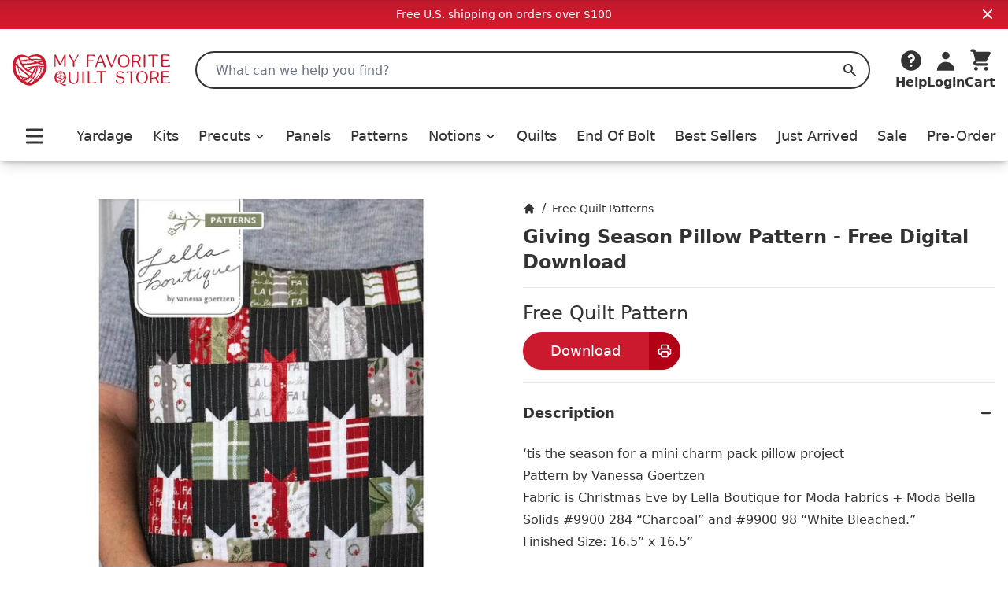

--- FILE ---
content_type: text/html;charset=utf-8
request_url: https://myfavoritequiltstore.com/products/giving-season-pillow-pattern-free-digital-download
body_size: 11107
content:
<!DOCTYPE html>
<html lang="en">
  <head>
    <link rel="stylesheet" type="text/css" href="/assets/ProductCard.e35181b6.css">
    <link rel="stylesheet" type="text/css" href="/assets/_default.page.client.057512e7.css">
    <meta charset="utf-8" />
    <title data-rh="true">Giving Season Pillow Pattern - Free Digital Download - Moda Fabrics | My Favorite Quilt Store</title>
    <meta data-rh="true" content="index,follow" name="robots"/><meta data-rh="true" content="strict-origin-when-cross-origin" name="referrer"/><meta data-rh="true" content="My Favorite Quilt Store" property="og:site_name"/><meta data-rh="true" content="1200" property="og:image:width"/><meta data-rh="true" content="628" property="og:image:height"/><meta data-rh="true" content="95073F9EE5A29740CAA19F9FDEB8E413" name="msvalidate.01"/><meta data-rh="true" content="‘tis the season for a mini charm pack pillow projectPattern by Vanessa GoertzenFabric is Christmas Eve by Lella Boutique for Moda Fabrics + Moda Bella Solids #9900 284 “Charcoal” and #9900 98 “White Bleached.”Finished Size: 16.5” x 16.5”" name="description"/><meta data-rh="true" content="https://myfavoritequiltstore.com/products/giving-season-pillow-pattern-free-digital-download" property="og:url"/><meta data-rh="true" content="Giving Season Pillow Pattern - Free Digital Download - Moda Fabrics" property="og:title"/><meta data-rh="true" content="product" property="og:type"/><meta data-rh="true" content="‘tis the season for a mini charm pack pillow projectPattern by Vanessa GoertzenFabric is Christmas Eve by Lella Boutique for Moda Fabrics + Moda Bella Solids #9900 284 “Charcoal” and #9900 98 “White Bleached.”Finished Size: 16.5” x 16.5”" property="og:description"/><meta data-rh="true" content="0.0" property="og:price:amount"/><meta data-rh="true" content="USD" property="og:price:currency"/><meta data-rh="true" content="https://cdn.shopify.com/s/files/1/1918/9937/files/Giving-Season-Pillow-Pattern-Free-Digital-Download-Moda-Fabrics.jpg?v=1719599290" property="og:image"/><meta data-rh="true" content="https://cdn.shopify.com/s/files/1/1918/9937/files/Giving-Season-Pillow-Pattern-Free-Digital-Download-Moda-Fabrics.jpg?v=1719599290" property="og:image:secure_url"/>
    <link data-rh="true" href="https://myfavoritequiltstore.com/products/giving-season-pillow-pattern-free-digital-download" rel="canonical"/><link data-rh="true" as="image" imageSrcSet="https://cdn.shopify.com/s/files/1/1918/9937/files/Giving-Season-Pillow-Pattern-Free-Digital-Download-Moda-Fabrics_288x.jpg?v=1719599290 288w, https://cdn.shopify.com/s/files/1/1918/9937/files/Giving-Season-Pillow-Pattern-Free-Digital-Download-Moda-Fabrics_576x.jpg?v=1719599290 576w, https://cdn.shopify.com/s/files/1/1918/9937/files/Giving-Season-Pillow-Pattern-Free-Digital-Download-Moda-Fabrics_650x.jpg?v=1719599290 650w" rel="preload"/>
    <script data-rh="true" id="gtmScript" type="text/javascript">
          (function(w,d,s,l,i){w[l]=w[l]||[];w[l].push({'gtm.start':
          new Date().getTime(),event:'gtm.js'});var f=d.getElementsByTagName(s)[0],
          j=d.createElement(s),dl=l!='dataLayer'?'&l='+l:'';j.async=true;j.src=
          'https://www.googletagmanager.com/gtm.js?id='+i+dl;f.parentNode.insertBefore(j,f);
          })(window,document,'script','dataLayer','GTM-N74K8RG')
          </script><script data-rh="true" id="elevar" type="module">
            try {
              const response = await fetch("https://shopify-gtm-suite.getelevar.com/configs/772de8f14ebe4e22b41d271420db04f13d7bdfeb/config.json");
              const config = await response.json();
              const scriptUrl = config.script_src_custom_pages;
          
              if (scriptUrl) {
                const { handler } = await import(scriptUrl);
                await handler(config);
              }
            } catch (error) {
              console.error("Elevar Error:", error);
            }
          </script><script data-rh="true" type="application/ld+json">{"@context":"https://schema.org","@type":"Organization","name":"My Favorite Quilt Store","legalName":"My Favorite Quilt Store","url":"https://myfavoritequiltstore.com","description":"Quilt Kits, Precut Quilting Fabric, Yardage, and Notions from top brands and designers for your next project.","logo":"https://cdn.shopify.com/s/files/1/1918/9937/files/MFQS-heart_logo.png?9754910064170225929","foundingDate":"2017-06-01","foundingLocation":{"@type":"Place","address":{"@type":"PostalAddress","addressLocality":"Humble","addressRegion":"TX","postalCode":"77345","addressCountry":"United States"}},"founder":[{"@type":"Person","name":"Margo Pieper","knowsAbout":"Quilting"}],"address":{"@type":"PostalAddress","streetAddress":"1240 Wilson Rd Ct","addressLocality":"Humble","addressRegion":"TX","postalCode":"77396","addressCountry":"United States"},"contactPoint":{"@type":"ContactPoint","contactType":"customer service","telephone":"+1-281-360-1459","email":"Team@MyFavoriteQuiltStore.com"},"sameAs":["https://www.facebook.com/myfavoritequiltstore","https://www.youtube.com/c/MyFavoriteQuiltStore","https://www.instagram.com/myfavoritequiltstore","https://twitter.com/MyFavQuiltStore","https://www.pinterest.com/MyFavoriteQuiltStore","https://www.linkedin.com/company/myfavoritequiltstore/","https://www.snapchat.com/add/myfavquiltstore"]}</script><script data-rh="true" type="application/ld+json">{"@context":"https://schema.org","@type":"Product","name":"Giving Season Pillow Pattern - Free Digital Download - Moda Fabrics","url":"https://myfavoritequiltstore.com/products/giving-season-pillow-pattern-free-digital-download","image":["https://cdn.shopify.com/s/files/1/1918/9937/files/Giving-Season-Pillow-Pattern-Free-Digital-Download-Moda-Fabrics.jpg?v=1719599290"],"description":"‘tis the season for a mini charm pack pillow projectPattern by Vanessa GoertzenFabric is Christmas Eve by Lella Boutique for Moda Fabrics + Moda Bella Solids #9900 284 “Charcoal” and #9900 98 “White Bleached.”Finished Size: 16.5” x 16.5”","sku":"PS-5180","gtin14":"","mpn":"PS-5180","brand":{"@type":"Brand","name":"Moda Fabrics"},"offers":[{"@type":"Offer","url":"https://myfavoritequiltstore.com/products/giving-season-pillow-pattern-free-digital-download","price":"0.0","priceCurrency":"USD","availability":"https://schema.org/InStock","itemCondition":"https://schema.org/NewCondition","priceValidUntil":"2026-05-04","seller":{"@type":"Organization","name":"My Favorite Quilt Store"},"shippingDetails":{"@type":"OfferShippingDetails","shippingRate":{"@type":"MonetaryAmount","value":"5","currency":"USD"},"shippingDestination":{"@type":"DefinedRegion","addressCountry":"US"},"deliveryTime":{"@type":"ShippingDeliveryTime","handlingTime":{"@type":"QuantitativeValue","minValue":0,"maxValue":3,"unitCode":"DAY"},"transitTime":{"@type":"QuantitativeValue","minValue":1,"maxValue":5,"unitCode":"DAY"}}}}]}</script>
    <meta
      name="viewport"
      content="width=device-width, initial-scale=1"
    />
    <link rel="icon" href="/favicon.png" />
  </head>
  <body >
    <div id="page-content"><div class="font-sans text-black"><div class="flex items-center justify-center p-2 md:bg-red-gradient md:text-white bg-gray-200"><div class="text-sm">Free U.S. shipping on orders over $100</div><button class="absolute top-2 right-4"><svg xmlns="http://www.w3.org/2000/svg" viewBox="0 0 20 20" fill="currentColor" aria-hidden="true" class="w-4 h-4 md:w-5 md:h-5"><path fill-rule="evenodd" d="M4.293 4.293a1 1 0 011.414 0L10 8.586l4.293-4.293a1 1 0 111.414 1.414L11.414 10l4.293 4.293a1 1 0 01-1.414 1.414L10 11.414l-4.293 4.293a1 1 0 01-1.414-1.414L8.586 10 4.293 5.707a1 1 0 010-1.414z" clip-rule="evenodd"></path></svg></button></div><nav class="z-10 sticky shadow-lg duration-300 bg-white transition-all top-0"><div class="relative flex items-center justify-between bg-white shadow-md md:hidden"><div class="min-w-[94px]"><button class="p-2 pr-2 rounded-md" id="Mobile-Header-Hamburger" type="button"><span class="sr-only">Open menu</span><svg xmlns="http://www.w3.org/2000/svg" viewBox="0 0 20 20" fill="currentColor" aria-hidden="true" class="w-10 h-8"><path fill-rule="evenodd" d="M3 5a1 1 0 011-1h12a1 1 0 110 2H4a1 1 0 01-1-1zM3 10a1 1 0 011-1h12a1 1 0 110 2H4a1 1 0 01-1-1zM3 15a1 1 0 011-1h12a1 1 0 110 2H4a1 1 0 01-1-1z" clip-rule="evenodd"></path></svg></button><button id="MobileSearchToggle"><svg xmlns="http://www.w3.org/2000/svg" viewBox="0 0 20 20" fill="currentColor" aria-hidden="true" class="w-8 h-8"><path fill-rule="evenodd" d="M8 4a4 4 0 100 8 4 4 0 000-8zM2 8a6 6 0 1110.89 3.476l4.817 4.817a1 1 0 01-1.414 1.414l-4.816-4.816A6 6 0 012 8z" clip-rule="evenodd"></path></svg><span class="hidden">Search</span></button><div style="position:fixed;top:1px;left:1px;width:1px;height:0;padding:0;margin:-1px;overflow:hidden;clip:rect(0, 0, 0, 0);white-space:nowrap;border-width:0;display:none"></div></div><a class="w-12 p-1 py-2 flex flex-[5 0 auto] grow justify-center max-w-[160px]" href="/" rel="external"><span class="sr-only">My Favorite Quilt Store</span><div class=""><img alt="My Favorite Quilt Store Logo" class="" decoding="async" height="40.031397174254316px" loading="eager" src="/assets/logo.svg" width="200px"/></div></a><div class="flex justify-end"><a aria-label="Cart" class="justify-end shrink flex md:mb-0 md:flex-col items-center group hover:text-red focus:outline-none" href="/cart" id="Mobile-Header-Cart"><div class="relative order-last mr-2 md:-z-10 md:mr-0 md:order-first"><svg xmlns="http://www.w3.org/2000/svg" viewBox="0 0 20 20" fill="currentColor" aria-hidden="true" class="w-8 h-8"><path d="M3 1a1 1 0 000 2h1.22l.305 1.222a.997.997 0 00.01.042l1.358 5.43-.893.892C3.74 11.846 4.632 14 6.414 14H15a1 1 0 000-2H6.414l1-1H14a1 1 0 00.894-.553l3-6A1 1 0 0017 3H6.28l-.31-1.243A1 1 0 005 1H3zM16 16.5a1.5 1.5 0 11-3 0 1.5 1.5 0 013 0zM6.5 18a1.5 1.5 0 100-3 1.5 1.5 0 000 3z"></path></svg></div><div class="flex -mr-1 text-xs font-semibold md:flex-col 2xs:mr-0 md:items-center 2xs:text-sm sm:text-base md:font-bold"><span class="hidden text-base md:inline">Cart</span></div></a></div></div><div class="hidden pt-6 shadow-md md:block"><header class="px-4 m-auto max-w-7xl"><div class="relative flex items-center justify-between"><a class="mr-4 lg:mr-8 focus:outline-none" href="/" rel="external"><span class="sr-only">My Favorite Quilt Store</span><div class=""><img alt="My Favorite Quilt Store Logo" class="" decoding="async" height="40.031397174254316px" loading="eager" src="/assets/logo.svg" width="200px"/></div></a><div class="relative flex-1 mr-2 md:mr-6 lg:mr-8"><label class="hidden" id="headlessui-combobox-label-:Rqcm:" data-headlessui-state="">Search My Favorite Quilt Store</label><input class="relative w-full h-12 pl-6 rounded-full border-2 border-black focus:ring-0 focus:border-black focus:outline-none " placeholder="What can we help you find?" id="headlessui-combobox-input-:R1acm:" role="combobox" type="text" aria-expanded="false" aria-autocomplete="list" data-headlessui-state="" value=""/><button aria-label="Search" class="absolute inset-y-0 right-0 flex items-center px-4 focus:outline-none "><svg xmlns="http://www.w3.org/2000/svg" viewBox="0 0 20 20" fill="currentColor" aria-hidden="true" class="w-5 h-5 text-black"><path fill-rule="evenodd" d="M8 4a4 4 0 100 8 4 4 0 000-8zM2 8a6 6 0 1110.89 3.476l4.817 4.817a1 1 0 01-1.414 1.414l-4.816-4.816A6 6 0 012 8z" clip-rule="evenodd"></path></svg><span class="hidden">Search</span></button></div><div class="flex items-end justify-between gap-4 lg:gap-6 xl:gap-8"><div class="inline-block w-full" data-headlessui-state=""><button aria-label="Help" class="flex flex-col items-center hover:text-red focus:outline-none" id="headlessui-menu-button-:Rncm:" type="button" aria-haspopup="menu" aria-expanded="false" data-headlessui-state=""><svg xmlns="http://www.w3.org/2000/svg" viewBox="0 0 20 20" fill="currentColor" aria-hidden="true" class="w-8 h-8"><path fill-rule="evenodd" d="M18 10a8 8 0 11-16 0 8 8 0 0116 0zm-8-3a1 1 0 00-.867.5 1 1 0 11-1.731-1A3 3 0 0113 8a3.001 3.001 0 01-2 2.83V11a1 1 0 11-2 0v-1a1 1 0 011-1 1 1 0 100-2zm0 8a1 1 0 100-2 1 1 0 000 2z" clip-rule="evenodd"></path></svg><span class="font-bold">Help</span></button></div><a class="flex flex-col items-center hover:text-red focus:outline-none" href="/account/login" id="Desktop-Header-Account"><svg xmlns="http://www.w3.org/2000/svg" viewBox="0 0 20 20" fill="currentColor" aria-hidden="true" class="w-8 h-8"><path fill-rule="evenodd" d="M10 9a3 3 0 100-6 3 3 0 000 6zm-7 9a7 7 0 1114 0H3z" clip-rule="evenodd"></path></svg><span class="font-bold">Login</span></a><a aria-label="Cart" class="undefined flex md:mb-0 md:flex-col items-center group hover:text-red focus:outline-none" href="/cart" id="Desktop-Header-Cart"><div class="relative order-last mr-2 md:-z-10 md:mr-0 md:order-first"><svg xmlns="http://www.w3.org/2000/svg" viewBox="0 0 20 20" fill="currentColor" aria-hidden="true" class="w-8 h-8"><path d="M3 1a1 1 0 000 2h1.22l.305 1.222a.997.997 0 00.01.042l1.358 5.43-.893.892C3.74 11.846 4.632 14 6.414 14H15a1 1 0 000-2H6.414l1-1H14a1 1 0 00.894-.553l3-6A1 1 0 0017 3H6.28l-.31-1.243A1 1 0 005 1H3zM16 16.5a1.5 1.5 0 11-3 0 1.5 1.5 0 013 0zM6.5 18a1.5 1.5 0 100-3 1.5 1.5 0 000 3z"></path></svg></div><div class="flex -mr-1 text-xs font-semibold md:flex-col 2xs:mr-0 md:items-center 2xs:text-sm sm:text-base md:font-bold"><span class="hidden text-base md:inline">Cart</span></div></a></div></div><div class="flex items-center pt-4 pb-2 lg:pt-8"><div class="flex items-center justify-between w-full"><button class="p-2 pr-2 rounded-md" id="Desktop-Header-Hamburger" type="button"><span class="sr-only">Open menu</span><svg xmlns="http://www.w3.org/2000/svg" viewBox="0 0 20 20" fill="currentColor" aria-hidden="true" class="w-10 h-8"><path fill-rule="evenodd" d="M3 5a1 1 0 011-1h12a1 1 0 110 2H4a1 1 0 01-1-1zM3 10a1 1 0 011-1h12a1 1 0 110 2H4a1 1 0 01-1-1zM3 15a1 1 0 011-1h12a1 1 0 110 2H4a1 1 0 01-1-1z" clip-rule="evenodd"></path></svg></button><a class="  flex items-center xl:text-lg font-medium focus:outline-none hover:text-red" href="/collections/yardage">Yardage</a><a class="  flex items-center xl:text-lg font-medium focus:outline-none hover:text-red" href="/collections/quilt-kits">Kits</a><ul class=" flex items-center"><li class=""><button class="flex items-center xl:text-lg font-medium transition duration-150 ease-in-out border-b focus:outline-none hover:text-red border-white " id="headlessui-menu-button-:R2ekm:" type="button" aria-haspopup="menu" aria-expanded="false" data-headlessui-state=""><a class="focus:outline-none" href="/collections/precut-quilting-fabric">Precuts<svg xmlns="http://www.w3.org/2000/svg" viewBox="0 0 20 20" fill="currentColor" aria-hidden="true" class="inline w-4 h-4 ml-1"><path fill-rule="evenodd" d="M5.293 7.293a1 1 0 011.414 0L10 10.586l3.293-3.293a1 1 0 111.414 1.414l-4 4a1 1 0 01-1.414 0l-4-4a1 1 0 010-1.414z" clip-rule="evenodd"></path></svg></a></button></li></ul><a class="  flex items-center xl:text-lg font-medium focus:outline-none hover:text-red" href="/collections/panels">Panels</a><a class="  flex items-center xl:text-lg font-medium focus:outline-none hover:text-red" href="/collections/quilt-patterns-books">Patterns</a><ul class=" flex items-center"><li class=""><button class="flex items-center xl:text-lg font-medium transition duration-150 ease-in-out border-b focus:outline-none hover:text-red border-white " id="headlessui-menu-button-:R2qkm:" type="button" aria-haspopup="menu" aria-expanded="false" data-headlessui-state=""><a class="focus:outline-none" href="/collections/quilting-notions">Notions<svg xmlns="http://www.w3.org/2000/svg" viewBox="0 0 20 20" fill="currentColor" aria-hidden="true" class="inline w-4 h-4 ml-1"><path fill-rule="evenodd" d="M5.293 7.293a1 1 0 011.414 0L10 10.586l3.293-3.293a1 1 0 111.414 1.414l-4 4a1 1 0 01-1.414 0l-4-4a1 1 0 010-1.414z" clip-rule="evenodd"></path></svg></a></button></li></ul><a class="  flex items-center xl:text-lg font-medium focus:outline-none hover:text-red" href="/collections/quilts-for-sale">Quilts</a><a class="  flex items-center xl:text-lg font-medium focus:outline-none hover:text-red" href="/collections/end-of-bolt">End Of Bolt</a><a class=" md:hidden lg:block flex items-center xl:text-lg font-medium focus:outline-none hover:text-red" href="/collections/best-sellers">Best Sellers</a><a class="  flex items-center xl:text-lg font-medium focus:outline-none hover:text-red" href="/collections/just-arrived">Just Arrived</a><a class="  flex items-center xl:text-lg font-medium focus:outline-none hover:text-red" href="/collections/sale">Sale</a><a class=" md:hidden lg:block flex items-center xl:text-lg font-medium focus:outline-none hover:text-red" href="/collections/pre-order">Pre-Order</a></div></div></header></div></nav><main class="mx-auto mt-6 max-w-7xl md:mt-12"><div class="mx-auto max-w-4xl lg:max-w-none"><div class="flex flex-col md:flex-row md:gap-10"><div class="px-4 w-full md:ml-4 md:px-0 md:mt-0 md:basis-1/2"><div style="position:relative;overflow:hidden;z-index:-1"><div style="padding-bottom:100%"></div><img alt="Giving Season Pillow Pattern - Free Digital Download-Moda Fabrics-My Favorite Quilt Store" class="rounded-lg" decoding="async" height="1" loading="eager" sizes="(min-width: 1600px) 960px, (min-width: 750px) calc((100vw - 11.5rem) / 2), calc(100vw - 4rem)" src="https://cdn.shopify.com/s/files/1/1918/9937/files/Giving-Season-Pillow-Pattern-Free-Digital-Download-Moda-Fabrics.jpg?v=1719599290" srcSet="https://cdn.shopify.com/s/files/1/1918/9937/files/Giving-Season-Pillow-Pattern-Free-Digital-Download-Moda-Fabrics_288x.jpg?v=1719599290 288w, https://cdn.shopify.com/s/files/1/1918/9937/files/Giving-Season-Pillow-Pattern-Free-Digital-Download-Moda-Fabrics_576x.jpg?v=1719599290 576w, https://cdn.shopify.com/s/files/1/1918/9937/files/Giving-Season-Pillow-Pattern-Free-Digital-Download-Moda-Fabrics_650x.jpg?v=1719599290 650w" style="position:absolute;width:100%;height:100%;top:0;bottom:0;left:0;right:0;object-fit:cover;object-position:center;opacity:1;transition:opacity 0.2s ease" width="1"/></div></div><div class="p-4 md:px-4 md:py-0 md:basis-1/2"><nav aria-label="Breadcrumb" class=""><ol class="flex items-center space-x-2" role="list"><li><div class="flex items-center text-sm"><a aria-label="Home" class="font-medium hover:text-red" href="/"><span class="hidden">Home</span><svg xmlns="http://www.w3.org/2000/svg" viewBox="0 0 20 20" fill="currentColor" aria-hidden="true" class="w-4 h-4"><path d="M10.707 2.293a1 1 0 00-1.414 0l-7 7a1 1 0 001.414 1.414L4 10.414V17a1 1 0 001 1h2a1 1 0 001-1v-2a1 1 0 011-1h2a1 1 0 011 1v2a1 1 0 001 1h2a1 1 0 001-1v-6.586l.293.293a1 1 0 001.414-1.414l-7-7z"></path></svg></a></div></li><div>/</div><li><div class="flex items-center text-sm"><a class="font-medium hover:text-red link-underline link-underline-red" href="/collections/free-patterns">Free Quilt Patterns</a></div></li></ol></nav><h1 class="mt-2 text-xl font-bold select-all md:text-2xl">Giving Season Pillow Pattern - Free Digital Download</h1><hr class="my-4 w-full border-gray-200 border-1"/><div class="mb-2"><span class="text-2xl" id="product-price">Free Quilt Pattern</span></div><button class="flex justify-center items-center h-12 text-lg rounded-full shadow bg-red text-white hover-red-dark  cursor-pointer w-[200px] nested-hover mb-4" type="button"><span class="flex-1">Download</span><span class="bg-red-dark w-12 rounded-r-full button-icon-shared md:w-10 nested-hover-child"><svg xmlns="http://www.w3.org/2000/svg" fill="none" viewBox="0 0 24 24" stroke-width="2" stroke="currentColor" aria-hidden="true" class="w-5 h-5"><path stroke-linecap="round" stroke-linejoin="round" d="M17 17h2a2 2 0 002-2v-4a2 2 0 00-2-2H5a2 2 0 00-2 2v4a2 2 0 002 2h2m2 4h6a2 2 0 002-2v-4a2 2 0 00-2-2H9a2 2 0 00-2 2v4a2 2 0 002 2zm8-12V5a2 2 0 00-2-2H9a2 2 0 00-2 2v4h10z"></path></svg></span></button><section aria-labelledby="details-heading" class="border-b"><h2 class="sr-only" id="details-heading">Product Details</h2><div class="border-t divide-y divide-gray-200"><div data-headlessui-state="open"><h3><button class="relative flex items-center justify-between w-full py-6 text-left group" id="headlessui-disclosure-button-:R6hiiu:" type="button" aria-expanded="true" data-headlessui-state="open"><span class="font-bold text-lg text-black group-hover:text-red link-underline link-underline-red">Description</span><span class="flex items-center ml-6"><svg xmlns="http://www.w3.org/2000/svg" viewBox="0 0 20 20" fill="currentColor" aria-hidden="true" class="block w-6 h-6 group-hover:text-red"><path fill-rule="evenodd" d="M5 10a1 1 0 011-1h8a1 1 0 110 2H6a1 1 0 01-1-1z" clip-rule="evenodd"></path></svg></span></button></h3><div class="" id="headlessui-disclosure-panel-:Rahiiu:" data-headlessui-state="open"><div class="pb-6 list-none prose"><p><meta charset="utf-8">‘tis the season for a mini charm pack pillow project</p>
<p>Pattern by Vanessa Goertzen</p>
<p><meta charset="utf-8">Fabric is Christmas Eve by Lella Boutique for Moda Fabrics + Moda Bella Solids #9900 284 “Charcoal” and #9900 98 “White Bleached.”<meta charset="utf-8"></p>
<p>Finished Size: 16.5” x 16.5”<br></p></div></div></div></div><div class="border-t divide-y divide-gray-200"><div data-headlessui-state=""><h3><button class="relative flex items-center justify-between w-full py-6 text-left group" id="headlessui-disclosure-button-:R7hiiu:" type="button" aria-expanded="false" data-headlessui-state=""><span class="font-bold text-lg text-black group-hover:text-red link-underline link-underline-red">Product details</span><span class="flex items-center ml-6"><svg xmlns="http://www.w3.org/2000/svg" viewBox="0 0 20 20" fill="currentColor" aria-hidden="true" class="block w-6 h-6 group-hover:text-red"><path fill-rule="evenodd" d="M10 5a1 1 0 011 1v3h3a1 1 0 110 2h-3v3a1 1 0 11-2 0v-3H6a1 1 0 110-2h3V6a1 1 0 011-1z" clip-rule="evenodd"></path></svg></span></button></h3></div></div></section></div></div></div></main><footer aria-labelledby="footer-heading" class="text-white bg-black"><h2 class="sr-only" id="footer-heading">Footer</h2><section class="pb-2" style="background-image:linear-gradient(
        0deg,
        hsl(354deg 84% 51%) 0%,
        hsl(354deg 79% 47%) 4%,
        hsl(353deg 77% 43%) 96%,
        hsl(352deg 74% 38%) 100%
    )"><div class="flex flex-col items-center md:flex-row md:justify-center"><div class="p-4 text-center"><div class="pb-2 text-xl font-bold md:text-3xl">Sign up for Fabric Updates!</div><div class="max-w-xl md:text-lg md:max-w-md">You can subscribe to our newsletter to get to know our latest fabrics, projects and exciting offers.</div></div><div class="flex flex-col items-center"><form class="p-2"><div class="relative"><label class="hidden" for="emailSignUpName">Full Name:</label><input aria-hidden="true" autoComplete="off" class="hidden" enterKeyHint="done" id="emailSignUpName" type="text" name="fullName"/><label class="hidden" for="emailSignUp">Enter Email:</label><input autoComplete="email" class="data-hj-whitelist z-0 pl-4 2xs:pl-6 pr-[6.5rem] 2xs:pr-[7.5rem] text-black rounded-full h-16 w-full focus:shadow focus:outline-none" enterKeyHint="done" id="emailSignUp" inputMode="email" name="email" placeholder="Enter your email" type="email"/><div class="absolute top-2 right-2"><button class="flex justify-center items-center h-12 text-lg rounded-full shadow bg-red text-white hover-red-dark  cursor-pointer w-full px-2 2xs:px-4" type="submit">Subscribe</button></div></div></form><div class="pb-2 mt-2 text-lg font-bold text-white">Prefer SMS updates?<button class="ml-1 underline transition-colors hover:text-gray-200">Click Here</button></div></div></div><div class="w-full h-2 bg-white"></div></section><div class="max-w-screen-xl p-4 pt-4 mx-auto sm:px-6 lg:px-8"><div class="flex justify-center pb-4 "><a class="flex w-[165px] h-[54px] flex-col justify-end bg-[#f5f5f5] px-2 tracking-tight font-[Roboto,Helvetica,Arial,sans-serif]" href="https://customerreviews.google.com/v/merchant?q=myfavoritequiltstore.com&amp;c=US&amp;v=19&amp;hl=en&amp;so=NEWEST" id="GoogleReviewsBadge" rel="noreferrer" target="_blank"><div class="flex justify-start text-[#e57125] pb-[1px]"><span class="text-[13px] leading-none pr-[3px]">4.9 </span><svg class="h-[11px] w-[13px] mt-[1px] -mx-[1.25px]" fill="currentColor" viewBox="0 0 260 245" xmlns="http://www.w3.org/2000/svg"><path d="m56,237 74-228 74,228L10,96h240"></path></svg><svg class="h-[11px] w-[13px] mt-[1px] -mx-[1.25px]" fill="currentColor" viewBox="0 0 260 245" xmlns="http://www.w3.org/2000/svg"><path d="m56,237 74-228 74,228L10,96h240"></path></svg><svg class="h-[11px] w-[13px] mt-[1px] -mx-[1.25px]" fill="currentColor" viewBox="0 0 260 245" xmlns="http://www.w3.org/2000/svg"><path d="m56,237 74-228 74,228L10,96h240"></path></svg><svg class="h-[11px] w-[13px] mt-[1px] -mx-[1.25px]" fill="currentColor" viewBox="0 0 260 245" xmlns="http://www.w3.org/2000/svg"><path d="m56,237 74-228 74,228L10,96h240"></path></svg><svg class="h-[11px] w-[13px] mt-[1px] -mx-[1.25px]" fill="currentColor" viewBox="0 0 260 245" xmlns="http://www.w3.org/2000/svg"><path d="m56,237 74-228 74,228L10,96h240"></path></svg></div><span class="text-sm text-gray-500 leading-none pb-[2px]">Google</span><span class="text-sm text-gray-500 leading-none pb-[5px]">Customer Reviews</span></a></div><div class="flex justify-center pb-4 space-x-6"><a aria-label="Facebook" class="hover:opacity-75" href="https://www.facebook.com/myfavoritequiltstore" rel="noreferrer" target="_blank"><svg aria-hidden="true" class="w-10 h-10" fill="currentColor" viewBox="0 0 24 24"><path clip-rule="evenodd" d="M22 12c0-5.523-4.477-10-10-10S2 6.477 2 12c0 4.991 3.657 9.128 8.438 9.878v-6.987h-2.54V12h2.54V9.797c0-2.506 1.492-3.89 3.777-3.89 1.094 0 2.238.195 2.238.195v2.46h-1.26c-1.243 0-1.63.771-1.63 1.562V12h2.773l-.443 2.89h-2.33v6.988C18.343 21.128 22 16.991 22 12z" fill-rule="evenodd"></path></svg></a><a aria-label="Instagram" class="hover:opacity-75" href="https://www.instagram.com/myfavoritequiltstore" rel="noreferrer" target="_blank"><svg aria-hidden="true" class="w-10 h-10" fill="currentColor" viewBox="0 0 24 24"><path clip-rule="evenodd" d="M12.315 2c2.43 0 2.784.013 3.808.06 1.064.049 1.791.218 2.427.465a4.902 4.902 0 011.772 1.153 4.902 4.902 0 011.153 1.772c.247.636.416 1.363.465 2.427.048 1.067.06 1.407.06 4.123v.08c0 2.643-.012 2.987-.06 4.043-.049 1.064-.218 1.791-.465 2.427a4.902 4.902 0 01-1.153 1.772 4.902 4.902 0 01-1.772 1.153c-.636.247-1.363.416-2.427.465-1.067.048-1.407.06-4.123.06h-.08c-2.643 0-2.987-.012-4.043-.06-1.064-.049-1.791-.218-2.427-.465a4.902 4.902 0 01-1.772-1.153 4.902 4.902 0 01-1.153-1.772c-.247-.636-.416-1.363-.465-2.427-.047-1.024-.06-1.379-.06-3.808v-.63c0-2.43.013-2.784.06-3.808.049-1.064.218-1.791.465-2.427a4.902 4.902 0 011.153-1.772A4.902 4.902 0 015.45 2.525c.636-.247 1.363-.416 2.427-.465C8.901 2.013 9.256 2 11.685 2h.63zm-.081 1.802h-.468c-2.456 0-2.784.011-3.807.058-.975.045-1.504.207-1.857.344-.467.182-.8.398-1.15.748-.35.35-.566.683-.748 1.15-.137.353-.3.882-.344 1.857-.047 1.023-.058 1.351-.058 3.807v.468c0 2.456.011 2.784.058 3.807.045.975.207 1.504.344 1.857.182.466.399.8.748 1.15.35.35.683.566 1.15.748.353.137.882.3 1.857.344 1.054.048 1.37.058 4.041.058h.08c2.597 0 2.917-.01 3.96-.058.976-.045 1.505-.207 1.858-.344.466-.182.8-.398 1.15-.748.35-.35.566-.683.748-1.15.137-.353.3-.882.344-1.857.048-1.055.058-1.37.058-4.041v-.08c0-2.597-.01-2.917-.058-3.96-.045-.976-.207-1.505-.344-1.858a3.097 3.097 0 00-.748-1.15 3.098 3.098 0 00-1.15-.748c-.353-.137-.882-.3-1.857-.344-1.023-.047-1.351-.058-3.807-.058zM12 6.865a5.135 5.135 0 110 10.27 5.135 5.135 0 010-10.27zm0 1.802a3.333 3.333 0 100 6.666 3.333 3.333 0 000-6.666zm5.338-3.205a1.2 1.2 0 110 2.4 1.2 1.2 0 010-2.4z" fill-rule="evenodd"></path></svg></a><a aria-label="Twitter" class="hover:opacity-75" href="https://twitter.com/MyFavQuiltStore" rel="noreferrer" target="_blank"><svg aria-hidden="true" class="w-10 h-10" fill="currentColor" viewBox="0 0 24 24"><path d="M8.29 20.251c7.547 0 11.675-6.253 11.675-11.675 0-.178 0-.355-.012-.53A8.348 8.348 0 0022 5.92a8.19 8.19 0 01-2.357.646 4.118 4.118 0 001.804-2.27 8.224 8.224 0 01-2.605.996 4.107 4.107 0 00-6.993 3.743 11.65 11.65 0 01-8.457-4.287 4.106 4.106 0 001.27 5.477A4.072 4.072 0 012.8 9.713v.052a4.105 4.105 0 003.292 4.022 4.095 4.095 0 01-1.853.07 4.108 4.108 0 003.834 2.85A8.233 8.233 0 012 18.407a11.616 11.616 0 006.29 1.84"></path></svg></a><a aria-label="Pinterest" class="hover:opacity-75" href="https://www.pinterest.com/MyFavoriteQuiltStore" rel="noreferrer" target="_blank"><svg aria-hidden="true" class="w-10 h-10" role="img" viewBox="0 0 496 512"><path d="M496 256c0 137-111 248-248 248-25.6 0-50.2-3.9-73.4-11.1 10.1-16.5 25.2-43.5 30.8-65 3-11.6 15.4-59 15.4-59 8.1 15.4 31.7 28.5 56.8 28.5 74.8 0 128.7-68.8 128.7-154.3 0-81.9-66.9-143.2-152.9-143.2-107 0-163.9 71.8-163.9 150.1 0 36.4 19.4 81.7 50.3 96.1 4.7 2.2 7.2 1.2 8.3-3.3.8-3.4 5-20.3 6.9-28.1.6-2.5.3-4.7-1.7-7.1-10.1-12.5-18.3-35.3-18.3-56.6 0-54.7 41.4-107.6 112-107.6 60.9 0 103.6 41.5 103.6 100.9 0 67.1-33.9 113.6-78 113.6-24.3 0-42.6-20.1-36.7-44.8 7-29.5 20.5-61.3 20.5-82.6 0-19-10.2-34.9-31.4-34.9-24.9 0-44.9 25.7-44.9 60.2 0 22 7.4 36.8 7.4 36.8s-24.5 103.8-29 123.2c-5 21.4-3 51.6-.9 71.2C65.4 450.9 0 361.1 0 256 0 119 111 8 248 8s248 111 248 248z" fill="currentColor"></path></svg></a><a aria-label="Youtube" class="hover:opacity-75" href="https://www.youtube.com/c/MyFavoriteQuiltStore" rel="noreferrer" target="_blank"><svg aria-hidden="true" class="w-10 h-10" role="img" viewBox="0 0 576 512"><path d="M549.655 124.083c-6.281-23.65-24.787-42.276-48.284-48.597C458.781 64 288 64 288 64S117.22 64 74.629 75.486c-23.497 6.322-42.003 24.947-48.284 48.597-11.412 42.867-11.412 132.305-11.412 132.305s0 89.438 11.412 132.305c6.281 23.65 24.787 41.5 48.284 47.821C117.22 448 288 448 288 448s170.78 0 213.371-11.486c23.497-6.321 42.003-24.171 48.284-47.821 11.412-42.867 11.412-132.305 11.412-132.305s0-89.438-11.412-132.305zm-317.51 213.508V175.185l142.739 81.205-142.739 81.201z" fill="currentColor"></path></svg></a></div><div class="flex flex-col md:flex-row md:justify-evenly"><div class="border-b border-white md:border-none" data-headlessui-state="open"><button class="relative flex items-center justify-between w-full text-left group" disabled="" id="headlessui-disclosure-button-:Rjne:" type="button" aria-expanded="true" data-headlessui-state="open"><h3 class="my-4 text-lg font-bold">Customer Service</h3><span class="flex items-center ml-6 md:hidden"><svg xmlns="http://www.w3.org/2000/svg" viewBox="0 0 20 20" fill="currentColor" aria-hidden="true" class="block w-6 h-6 "><path fill-rule="evenodd" d="M5 10a1 1 0 011-1h8a1 1 0 110 2H6a1 1 0 01-1-1z" clip-rule="evenodd"></path></svg></span></button><nav class="flex flex-col p-4 pt-0 space-y-2 md:p-0" role="list" id="headlessui-disclosure-panel-:R13ne:" data-headlessui-state="open"><a class="hover:text-red" href="/pages/contact" role="listitem">Contact</a><a class="hover:text-red" href="/pages/faq" role="listitem">FAQ&#x27;s</a><a class="hover:text-red" href="/pages/shipping-and-returns" role="listitem">Shipping &amp; Returns</a></nav></div><div class="border-b border-white md:border-none" data-headlessui-state="open"><button class="relative flex items-center justify-between w-full text-left group" disabled="" id="headlessui-disclosure-button-:Rlne:" type="button" aria-expanded="true" data-headlessui-state="open"><h3 class="my-4 text-lg font-bold">Quilting Resources</h3><span class="flex items-center ml-6 md:hidden"><svg xmlns="http://www.w3.org/2000/svg" viewBox="0 0 20 20" fill="currentColor" aria-hidden="true" class="block w-6 h-6 "><path fill-rule="evenodd" d="M5 10a1 1 0 011-1h8a1 1 0 110 2H6a1 1 0 01-1-1z" clip-rule="evenodd"></path></svg></span></button><nav class="flex flex-col p-4 pt-0 space-y-2 md:p-0" role="list" id="headlessui-disclosure-panel-:R15ne:" data-headlessui-state="open"><a class="hover:text-red" href="/blogs/fabric-university" role="listitem">Blog</a><a class="hover:text-red" href="/collections/free-patterns" role="listitem">Free Quilt Patterns</a><a class="hover:text-red" href="/random" role="listitem">Explore ⚡</a></nav></div><div class="border-b border-white md:border-none" data-headlessui-state="open"><button class="relative flex items-center justify-between w-full text-left group" disabled="" id="headlessui-disclosure-button-:Rnne:" type="button" aria-expanded="true" data-headlessui-state="open"><h3 class="my-4 text-lg font-bold">The Store</h3><span class="flex items-center ml-6 md:hidden"><svg xmlns="http://www.w3.org/2000/svg" viewBox="0 0 20 20" fill="currentColor" aria-hidden="true" class="block w-6 h-6 "><path fill-rule="evenodd" d="M5 10a1 1 0 011-1h8a1 1 0 110 2H6a1 1 0 01-1-1z" clip-rule="evenodd"></path></svg></span></button><nav class="flex flex-col p-4 pt-0 space-y-2 md:p-0" role="list" id="headlessui-disclosure-panel-:R17ne:" data-headlessui-state="open"><a class="hover:text-red" href="/pages/about" role="listitem">About</a><a class="hover:text-red" href="/account" role="listitem">Login</a><a class="hover:text-red" href="/pages/rewards-and-referrals" role="listitem">Rewards</a></nav></div><div class="border-b border-white md:border-none" data-headlessui-state="open"><button class="relative flex items-center justify-between w-full text-left group" disabled="" id="headlessui-disclosure-button-:Rpne:" type="button" aria-expanded="true" data-headlessui-state="open"><h3 class="my-4 text-lg font-bold">Policies</h3><span class="flex items-center ml-6 md:hidden"><svg xmlns="http://www.w3.org/2000/svg" viewBox="0 0 20 20" fill="currentColor" aria-hidden="true" class="block w-6 h-6 "><path fill-rule="evenodd" d="M5 10a1 1 0 011-1h8a1 1 0 110 2H6a1 1 0 01-1-1z" clip-rule="evenodd"></path></svg></span></button><nav class="flex flex-col p-4 pt-0 space-y-2 md:p-0" role="list" id="headlessui-disclosure-panel-:R19ne:" data-headlessui-state="open"><a class="hover:text-red" href="/policies/terms-of-service" role="listitem">Terms of Service</a><a class="hover:text-red" href="/policies/privacy-policy" role="listitem">Privacy Policy</a><a class="hover:text-red" href="/policies/refund-policy" role="listitem">Refund Policy</a><a class="hover:text-red" href="/pages/shipping-and-returns" role="listitem">Shipping Policy</a></nav></div></div></div><div class="py-6 text-center"><p>© 2026 My Favorite Quilt Store, LLC. All rights reserved.</p><div class="pt-2"><p>Shipped with ♥️ from Houston</p></div></div></footer></div></div>
    <script type="module" src="/assets/entry-client-routing.8120a966.js" defer></script>
    <link rel="modulepreload" href="/assets/src/pages/products/@handle.page.ff25101b.js" as="script" type="text/javascript">
    <link rel="modulepreload" href="/assets/chunk-f472bc3d.js" as="script" type="text/javascript">
    <link rel="modulepreload" href="/assets/chunk-7bfe6d72.js" as="script" type="text/javascript">
    <link rel="modulepreload" href="/assets/chunk-21441f54.js" as="script" type="text/javascript">
    <link rel="modulepreload" href="/assets/chunk-24e45c35.js" as="script" type="text/javascript">
    <link rel="modulepreload" href="/assets/chunk-cff8bea4.js" as="script" type="text/javascript">
    <link rel="modulepreload" href="/assets/chunk-97dad0d1.js" as="script" type="text/javascript">
    <link rel="modulepreload" href="/assets/chunk-757a6a28.js" as="script" type="text/javascript">
    <link rel="modulepreload" href="/assets/chunk-c6f9c193.js" as="script" type="text/javascript">
    <link rel="modulepreload" href="/assets/chunk-314b55a0.js" as="script" type="text/javascript">
    <link rel="modulepreload" href="/assets/chunk-3dfe652c.js" as="script" type="text/javascript">
    <link rel="modulepreload" href="/assets/chunk-8903ae85.js" as="script" type="text/javascript">
    <link rel="modulepreload" href="/assets/chunk-cd6e947d.js" as="script" type="text/javascript">
    <link rel="modulepreload" href="/assets/chunk-85827f50.js" as="script" type="text/javascript">
    <link rel="modulepreload" href="/assets/chunk-34cae2f6.js" as="script" type="text/javascript">
    <link rel="modulepreload" href="/assets/chunk-c27a93d0.js" as="script" type="text/javascript">
    <link rel="modulepreload" href="/assets/chunk-b78dba57.js" as="script" type="text/javascript">
    <link rel="modulepreload" href="/assets/chunk-4db9e207.js" as="script" type="text/javascript">
    <link rel="modulepreload" href="/assets/chunk-3c628cf9.js" as="script" type="text/javascript">
    <link rel="modulepreload" href="/assets/chunk-d0497b01.js" as="script" type="text/javascript">
    <link rel="modulepreload" href="/assets/chunk-47947abe.js" as="script" type="text/javascript">
    <link rel="modulepreload" href="/assets/chunk-5e3e0874.js" as="script" type="text/javascript">
    <link rel="modulepreload" href="/assets/src/renderer/_default.page.client.b388c36c.js" as="script" type="text/javascript">
    <link rel="modulepreload" href="/assets/chunk-56b5c8b3.js" as="script" type="text/javascript">
    <script id="vite-plugin-ssr_pageContext" type="application/json">{"pageContext":{"_pageId":"/src/pages/products/@handle","apolloInitialState":{"Image:gid://shopify/ProductImage/36309856354454":{"__typename":"Image","id":"gid://shopify/ProductImage/36309856354454","altText":"Giving Season Pillow Pattern - Free Digital Download-Moda Fabrics-My Favorite Quilt Store","height":807,"width":807,"url":"https://cdn.shopify.com/s/files/1/1918/9937/files/Giving-Season-Pillow-Pattern-Free-Digital-Download-Moda-Fabrics.jpg?v=1719599290","url({\"transform\":{\"maxHeight\":400,\"maxWidth\":400}})":"https://cdn.shopify.com/s/files/1/1918/9937/files/Giving-Season-Pillow-Pattern-Free-Digital-Download-Moda-Fabrics_400x400.jpg?v=1719599290","url({\"transform\":{\"maxWidth\":10}})":"https://cdn.shopify.com/s/files/1/1918/9937/files/Giving-Season-Pillow-Pattern-Free-Digital-Download-Moda-Fabrics_10x.jpg?v=1719599290"},"Image:gid://shopify/ImageSource/28829746364566":{"__typename":"Image","id":"gid://shopify/ImageSource/28829746364566","altText":"Giving Season Pillow Pattern - Free Digital Download-Moda Fabrics-My Favorite Quilt Store","height":807,"width":807,"url":"https://cdn.shopify.com/s/files/1/1918/9937/files/Giving-Season-Pillow-Pattern-Free-Digital-Download-Moda-Fabrics.jpg?v=1719599290","url({\"transform\":{\"maxHeight\":400,\"maxWidth\":400}})":"https://cdn.shopify.com/s/files/1/1918/9937/files/Giving-Season-Pillow-Pattern-Free-Digital-Download-Moda-Fabrics_400x400.jpg?v=1719599290","url({\"transform\":{\"maxWidth\":10}})":"https://cdn.shopify.com/s/files/1/1918/9937/files/Giving-Season-Pillow-Pattern-Free-Digital-Download-Moda-Fabrics_10x.jpg?v=1719599290"},"MediaImage:gid://shopify/MediaImage/28820031996054":{"__typename":"MediaImage","id":"gid://shopify/MediaImage/28820031996054","mediaContentType":"IMAGE","alt":"Giving Season Pillow Pattern - Free Digital Download-Moda Fabrics-My Favorite Quilt Store","image":{"__ref":"Image:gid://shopify/ImageSource/28829746364566"}},"Image:gid://shopify/CollectionImage/1630994923670":{"__typename":"Image","id":"gid://shopify/CollectionImage/1630994923670","altText":"Moda Fabrics-My Favorite Quilt Store","height":512,"width":512,"url":"https://cdn.shopify.com/s/files/1/1918/9937/collections/moda-fabrics-my-favorite-quilt-store.png?v=1743595695","url({\"transform\":{\"maxHeight\":400,\"maxWidth\":400}})":"https://cdn.shopify.com/s/files/1/1918/9937/collections/moda-fabrics-my-favorite-quilt-store_400x400.png?v=1743595695","url({\"transform\":{\"maxWidth\":10}})":"https://cdn.shopify.com/s/files/1/1918/9937/collections/moda-fabrics-my-favorite-quilt-store_10x.png?v=1743595695"},"Image:gid://shopify/ProductImage/30437150458006":{"__typename":"Image","id":"gid://shopify/ProductImage/30437150458006","altText":"Candy Shop Quilt Pattern-Moda Fabrics-My Favorite Quilt Store","height":288,"width":225,"url":"https://cdn.shopify.com/s/files/1/1918/9937/products/Candy-Shop-Quilt-Pattern-Moda-Fabrics.jpg?v=1759262548","url({\"transform\":{\"maxHeight\":400,\"maxWidth\":400}})":"https://cdn.shopify.com/s/files/1/1918/9937/products/Candy-Shop-Quilt-Pattern-Moda-Fabrics_400x400.jpg?v=1759262548","url({\"transform\":{\"maxWidth\":10}})":"https://cdn.shopify.com/s/files/1/1918/9937/products/Candy-Shop-Quilt-Pattern-Moda-Fabrics_10x.jpg?v=1759262548"},"Product:gid://shopify/Product/7063147905174":{"__typename":"Product","id":"gid://shopify/Product/7063147905174","tags":["BFCM","bump","DESIGNER_Zen Chic"],"featuredImage":{"__ref":"Image:gid://shopify/ProductImage/30437150458006"}},"Collection:gid://shopify/Collection/427194253":{"__typename":"Collection","id":"gid://shopify/Collection/427194253","handle":"moda-fabrics","title":"Moda Fabrics","description":"Wide selection of Moda Fabrics from well-known designers such as Basic Grey, Robin Pickens, Gingiber, Minick & Simpson, Deb Strain, Stacy Iest Hsu and more! We carry a full assortment of jelly rolls, layer cakes, charm packs and fat quarters. Largest selection of Moda Kits online.","descriptionHtml":"Wide selection of Moda Fabrics from well-known designers such as Basic Grey, Robin Pickens, Gingiber, Minick &amp; Simpson, Deb Strain, Stacy Iest Hsu and more! We carry a full assortment of jelly rolls, layer cakes, charm packs and fat quarters.  Largest selection of Moda Kits online.","image":{"__ref":"Image:gid://shopify/CollectionImage/1630994923670"},"metafield({\"key\":\"name\",\"namespace\":\"collections_list\"})":{"__typename":"Metafield","value":"brands"},"seo":{"__typename":"SEO","title":"Moda Fabrics | Shop Precuts, Kits, Yardage & Notions","description":"Wide selection of Moda Fabrics from well-known designers such as Basic Grey, Robin Pickens, Gingiber, Minick & Simpson, Deb Strain, Stacy Iest Hsu and more! We carry a full assortment of jelly rolls, layer cakes, charm packs and fat quarters.  Largest selection of Moda Kits online."},"products({\"first\":1,\"reverse\":true})":{"__typename":"ProductConnection","nodes":[{"__ref":"Product:gid://shopify/Product/7063147905174"}]}},"Image:gid://shopify/ProductImage/30428449243286":{"__typename":"Image","id":"gid://shopify/ProductImage/30428449243286","altText":"Valentines Mug Rug Pattern Duo-Pat Wellen Design-My Favorite Quilt Store","height":1024,"width":1024,"url":"https://cdn.shopify.com/s/files/1/1918/9937/products/Valentines-Mug-Rug-Pattern-Duo-Pat-Wellen-Design.jpg?v=1762439588","url({\"transform\":{\"maxHeight\":400,\"maxWidth\":400}})":"https://cdn.shopify.com/s/files/1/1918/9937/products/Valentines-Mug-Rug-Pattern-Duo-Pat-Wellen-Design_400x400.jpg?v=1762439588","url({\"transform\":{\"maxWidth\":10}})":"https://cdn.shopify.com/s/files/1/1918/9937/products/Valentines-Mug-Rug-Pattern-Duo-Pat-Wellen-Design_10x.jpg?v=1762439588"},"Product:gid://shopify/Product/482023866405":{"__typename":"Product","id":"gid://shopify/Product/482023866405","tags":["BFCM","SKILL_Confident Beginner","TECHNIQUE_Piecing","THEME_Cooking","THEME_Hearts","THEME_Mug Rug","THEME_Mug Rug Pattern","THEME_Novelty","THEME_Valentines","TYPE_Mug Rug"],"featuredImage":{"__ref":"Image:gid://shopify/ProductImage/30428449243286"}},"Collection:gid://shopify/Collection/270681276566":{"__typename":"Collection","id":"gid://shopify/Collection/270681276566","handle":"free-patterns","title":"Free Quilt Patterns","description":"Get inspired with our extensive collection of Free Quilt Patterns at My Favorite Quilt Store! Whether you’re a beginner or an experienced quilter, these patterns are sure to inspire your creativity and enhance your quilting skills. Dive into our colorful and intricate patterns that cater to all tastes and project sizes. Once you pick a pattern, explore our extensive range of Quilting Fabric or a Quilt Kit, which provide the materials you need for your next project. If you’re looking to expand your knowledge or find even more patterns, don’t miss our Quilt Patterns and Books. Plus, keep up-to-date with the latest trends, tips, and tutorials by visiting our Fabric University blog. Start your quilting adventure today and unleash the endless possibilities!","descriptionHtml":"\u003cp>Get inspired with our extensive collection of Free Quilt Patterns at My Favorite Quilt Store! Whether you’re a beginner or an experienced quilter, these patterns are sure to inspire your creativity and enhance your quilting skills. Dive into our colorful and intricate patterns that cater to all tastes and project sizes. Once you pick a pattern, explore our extensive range of \u003ca href=\"https://myfavoritequiltstore.com/collections/yardage\">Quilting Fabric\u003c/a> or a \u003ca href=\"https://myfavoritequiltstore.com/collections/quilt-kits\">Quilt Kit\u003c/a>, which provide the materials you need for your next project. If you’re looking to expand your knowledge or find even more patterns, don’t miss our \u003ca href=\"https://myfavoritequiltstore.com/collections/quilt-patterns-books\">Quilt Patterns and Books\u003c/a>. Plus, keep up-to-date with the latest trends, tips, and tutorials by visiting our \u003ca href=\"https://myfavoritequiltstore.com/blogs/fabric-university\" target=\"_blank\" rel=\"noopener\">Fabric University blog.\u003c/a> Start your quilting adventure today and unleash the endless possibilities!\u003c/p>","image":null,"metafield({\"key\":\"name\",\"namespace\":\"collections_list\"})":{"__typename":"Metafield","value":"product-types"},"seo":{"__typename":"SEO","title":null,"description":"Download our free quilt patterns for fresh quilting ideas. At My Favorite Quilt Store, you can download a range of quilting patterns at no cost, suitable for quilters from beginners to experts. Download your favorite free quilt pattern below — and browse our fabric collections to find the perfect fabric for your quilt. "},"products({\"first\":1,\"reverse\":true})":{"__typename":"ProductConnection","nodes":[{"__ref":"Product:gid://shopify/Product/482023866405"}]}},"Image:gid://shopify/ProductImage/35222586065046":{"__typename":"Image","id":"gid://shopify/ProductImage/35222586065046","altText":"Project Jelly Roll Sew Day 2023 Free PDF Patterns-Moda Fabrics-My Favorite Quilt Store","height":800,"width":800,"url":"https://cdn.shopify.com/s/files/1/1918/9937/files/Project-Jelly-Roll-Sew-Day-2023-Free-PDF-Patterns-Moda-Fabrics.png?v=1759284313","url({\"transform\":{\"maxHeight\":400,\"maxWidth\":400}})":"https://cdn.shopify.com/s/files/1/1918/9937/files/Project-Jelly-Roll-Sew-Day-2023-Free-PDF-Patterns-Moda-Fabrics_400x400.png?v=1759284313","url({\"transform\":{\"maxWidth\":10}})":"https://cdn.shopify.com/s/files/1/1918/9937/files/Project-Jelly-Roll-Sew-Day-2023-Free-PDF-Patterns-Moda-Fabrics_10x.png?v=1759284313"},"Product:gid://shopify/Product/7807981355158":{"__typename":"Product","id":"gid://shopify/Product/7807981355158","tags":["BFCM","bump","COLLECTION_Project Jelly Roll","MADEWITH_2.5 Inch Strips","MADEWITH_Yardage","SIZE_Medium","TECHNIQUE_Piecing","THEME_Abstract","THEME_Modern","TYPE_Quilt"],"featuredImage":{"__ref":"Image:gid://shopify/ProductImage/35222586065046"}},"Collection:gid://shopify/Collection/303376269462":{"__typename":"Collection","id":"gid://shopify/Collection/303376269462","handle":"project-jelly-roll-2023","title":"Project Jelly Roll 2023","description":"","descriptionHtml":"","image":null,"metafield({\"key\":\"name\",\"namespace\":\"collections_list\"})":null,"seo":{"__typename":"SEO","title":null,"description":null},"products({\"first\":1,\"reverse\":true})":{"__typename":"ProductConnection","nodes":[{"__ref":"Product:gid://shopify/Product/7807981355158"}]}},"Image:gid://shopify/ProductImage/37235246792854":{"__typename":"Image","id":"gid://shopify/ProductImage/37235246792854","altText":"Quadrangle Quilt Pattern-Moda Fabrics-My Favorite Quilt Store","height":278,"width":278,"url":"https://cdn.shopify.com/s/files/1/1918/9937/files/Quadrangle-Quilt-Pattern-Moda-Fabrics.jpg?v=1762443564","url({\"transform\":{\"maxHeight\":400,\"maxWidth\":400}})":"https://cdn.shopify.com/s/files/1/1918/9937/files/Quadrangle-Quilt-Pattern-Moda-Fabrics_400x400.jpg?v=1762443564","url({\"transform\":{\"maxWidth\":10}})":"https://cdn.shopify.com/s/files/1/1918/9937/files/Quadrangle-Quilt-Pattern-Moda-Fabrics_10x.jpg?v=1762443564"},"Product:gid://shopify/Product/7063424696470":{"__typename":"Product","id":"gid://shopify/Product/7063424696470","tags":["BFCM","bump","COLLECTION_Project Jelly Roll","MADEWITH_2.5 Inch Strips","SIZE_Medium","SKILL_Confident Beginner","TECHNIQUE_Piecing"],"featuredImage":{"__ref":"Image:gid://shopify/ProductImage/37235246792854"}},"Collection:gid://shopify/Collection/315298807958":{"__typename":"Collection","id":"gid://shopify/Collection/315298807958","handle":"confident-beginner","title":"Confident Beginner","description":"","descriptionHtml":"","image":null,"metafield({\"key\":\"name\",\"namespace\":\"collections_list\"})":{"__typename":"Metafield","value":"skill"},"seo":{"__typename":"SEO","title":null,"description":null},"products({\"first\":1,\"reverse\":true})":{"__typename":"ProductConnection","nodes":[{"__ref":"Product:gid://shopify/Product/7063424696470"}]}},"Collection:gid://shopify/Collection/315299004566":{"__typename":"Collection","id":"gid://shopify/Collection/315299004566","handle":"piecing","title":"Piecing","description":"","descriptionHtml":"","image":null,"metafield({\"key\":\"name\",\"namespace\":\"collections_list\"})":{"__typename":"Metafield","value":"technique"},"seo":{"__typename":"SEO","title":null,"description":null},"products({\"first\":1,\"reverse\":true})":{"__typename":"ProductConnection","nodes":[{"__ref":"Product:gid://shopify/Product/7063424696470"}]}},"Product:gid://shopify/Product/8187254472854":{"__typename":"Product","id":"gid://shopify/Product/8187254472854","productType":"Free Pattern","title":"Giving Season Pillow Pattern - Free Digital Download","descriptionHtml":"\u003cp>\u003cmeta charset=\"utf-8\">‘tis the season for a mini charm pack pillow project\u003c/p>\n\u003cp>Pattern by Vanessa Goertzen\u003c/p>\n\u003cp>\u003cmeta charset=\"utf-8\">Fabric is Christmas Eve by Lella Boutique for Moda Fabrics + Moda Bella Solids #9900 284 “Charcoal” and #9900 98 “White Bleached.”\u003cmeta charset=\"utf-8\">\u003c/p>\n\u003cp>Finished Size: 16.5” x 16.5”\u003cbr>\u003c/p>","description":"‘tis the season for a mini charm pack pillow project Pattern by Vanessa Goertzen Fabric is Christmas Eve by Lella Boutique for Moda Fabrics + Moda Bella Solids #9900 284 “Charcoal” and #9900 98 “White Bleached.” Finished Size: 16.5” x 16.5”","handle":"giving-season-pillow-pattern-free-digital-download","vendor":"Moda Fabrics","tags":["BFCM","SIZE_Small","SKILL_Confident Beginner","TECHNIQUE_Piecing"],"featuredImage":{"__ref":"Image:gid://shopify/ProductImage/36309856354454"},"images({\"first\":10})":{"__typename":"ImageConnection","nodes":[{"__ref":"Image:gid://shopify/ProductImage/36309856354454"}]},"media({\"first\":10})":{"__typename":"MediaConnection","nodes":[{"__ref":"MediaImage:gid://shopify/MediaImage/28820031996054"}]},"collections({\"first\":20})":{"__typename":"CollectionConnection","nodes":[{"__ref":"Collection:gid://shopify/Collection/427194253"},{"__ref":"Collection:gid://shopify/Collection/270681276566"},{"__ref":"Collection:gid://shopify/Collection/303376269462"},{"__ref":"Collection:gid://shopify/Collection/315298807958"},{"__ref":"Collection:gid://shopify/Collection/315299004566"}]},"variants({\"first\":10})":{"__typename":"ProductVariantConnection","nodes":[{"__ref":"ProductVariant:gid://shopify/ProductVariant/43811064545430"}],"pageInfo":{"__typename":"PageInfo","hasNextPage":false,"hasPreviousPage":false,"startCursor":"eyJsYXN0X2lkIjo0MzgxMTA2NDU0NTQzMCwibGFzdF92YWx1ZSI6MSwib2Zmc2V0IjowfQ==","endCursor":"eyJsYXN0X2lkIjo0MzgxMTA2NDU0NTQzMCwibGFzdF92YWx1ZSI6MSwib2Zmc2V0IjowfQ=="}},"seo":{"__typename":"SEO","title":null,"description":null},"metafield({\"key\":\"products\",\"namespace\":\"backing\"})":null,"metafield({\"key\":\"quantity\",\"namespace\":\"backing\"})":null,"metafield({\"key\":\"size\",\"namespace\":\"batting\"})":null},"ProductVariant:gid://shopify/ProductVariant/43811064545430":{"__typename":"ProductVariant","id":"gid://shopify/ProductVariant/43811064545430","title":"Default Title","quantityAvailable":0,"product":{"__ref":"Product:gid://shopify/Product/8187254472854"},"availableForSale":true,"price":{"__typename":"MoneyV2","amount":"0.0","currencyCode":"USD"},"compareAtPrice":null,"sku":"PS-5180","barcode":null,"sellingPlanAllocations({\"first\":1})":{"__typename":"SellingPlanAllocationConnection","nodes":[]}},"ROOT_QUERY":{"__typename":"Query","product({\"handle\":\"giving-season-pillow-pattern-free-digital-download\"})":{"__ref":"Product:gid://shopify/Product/8187254472854"}}},"pageProps":"!undefined","routeParams":{"handle":"giving-season-pillow-pattern-free-digital-download"},"requestContext":{"ip":"3.133.99.63","userAgent":"Mozilla/5.0 (Macintosh; Intel Mac OS X 10_15_7) AppleWebKit/537.36 (KHTML, like Gecko) Chrome/131.0.0.0 Safari/537.36; ClaudeBot/1.0; +claudebot@anthropic.com)","location":{"country":"US","region":"OH","city":"Columbus"},"cookies":{"_shopify_y":"62d4cc6a-2569-43dd-a8d7-9dd887d41d1c","_shopify_s":"f135277b-3c0d-4c08-b709-245cb61fb246"}}}}</script>
  </body>
</html>


--- FILE ---
content_type: application/javascript; charset=utf-8
request_url: https://myfavoritequiltstore.com/assets/src/pages/products/@handle.page.ff25101b.js
body_size: 10318
content:
import{r as d,bh as Ne,aS as Se,j as e,bi as we,bj as ye,ba as Pe,R as ke}from"../../../chunk-f472bc3d.js";import{x as Ce,P as f,aa as Ie,ab as Me,v as G,ac as $e,E as Ae,z as de,_ as S,ad as Fe,w as B,a2 as te,ae as Ee,af as Le,ag as _e,I as Z,s as ee,a1 as De,f as re,G as Oe,F as fe,ah as Re,ai as Ve,H as We,J as Be,Q as Te,aj as ze,ak as He,al as Ue,a as Ge,S as Qe}from"../../../chunk-7bfe6d72.js";import{W as Ye}from"../../../chunk-cff8bea4.js";import{F as se}from"../../../chunk-314b55a0.js";import"../../../chunk-21441f54.js";import{u as ne}from"../../../chunk-24e45c35.js";import{A as Ke}from"../../../chunk-8903ae85.js";import{A as Je,P as Xe}from"../../../chunk-cd6e947d.js";import{S as qe,C as Ze,P as et,A as tt,u as st,b as rt,D as nt,a as k,c as at}from"../../../chunk-85827f50.js";import{O as it}from"../../../chunk-34cae2f6.js";import{P as lt,S as ot}from"../../../chunk-b78dba57.js";import{S as ct}from"../../../chunk-c6f9c193.js";import{R as dt}from"../../../chunk-3c628cf9.js";import{C as me}from"../../../chunk-47947abe.js";import{M as ue,H as mt,N as ut}from"../../../chunk-5e3e0874.js";import"../../../chunk-97dad0d1.js";import"../../../chunk-757a6a28.js";import"../../../chunk-3dfe652c.js";import"../../../chunk-c27a93d0.js";import"../../../chunk-4db9e207.js";import"../../../chunk-d0497b01.js";function Wt(){import.meta.url,import("_").catch(()=>1);async function*t(){}}function ht(t,s){return d.createElement("svg",Object.assign({xmlns:"http://www.w3.org/2000/svg",viewBox:"0 0 20 20",fill:"currentColor","aria-hidden":"true",ref:s},t),d.createElement("path",{fillRule:"evenodd",d:"M10 18a8 8 0 100-16 8 8 0 000 16zM9.555 7.168A1 1 0 008 8v4a1 1 0 001.555.832l3-2a1 1 0 000-1.664l-3-2z",clipRule:"evenodd"}))}const xt=d.forwardRef(ht),ft=xt,pe=t=>t!=null&&t.c?"/collections/".concat(t.c):t!=null&&t.s?"".concat(t.s):"",pt=({variantIds:t,model:s,title:n,eventListName:a})=>{var v;const{isInCart:l}=Ce(),[i,u]=d.useState(0),{error:o,loading:x,data:p,previousData:C}=Ne({ssr:!1,skip:!t,variables:{input:{requests:t.map(g=>({indexName:Se.Products,model:s,objectID:g,threshold:0,maxRecommendations:30,queryParameters:{filters:'price > 0 AND NOT product_type:"'.concat(f.EndOfBolt,'" AND inventory_quantity >= 1'),attributesToHighlight:[],attributesToSnippet:[],attributesToRetrieve:["queryID","objectID","title","handle","vendor","product_type","image","price","compare_at_price","inventory_quantity","tags","sku","id","variants_count"]}}))}}}),N=[...new Set((v=p==null?void 0:p.algoliaRecommendRelatedProducts)==null?void 0:v.hits.filter(g=>!l(g.objectId.toString())))];return N!=null&&N.length?e.jsxs(e.Fragment,{children:[e.jsx(Je,{eventListName:a,isSearch:!1,products:N}),e.jsxs("div",{className:"slider-wrapper",children:[e.jsx("div",{className:"slider-header",children:e.jsx("h3",{className:"slider-header-title",children:e.jsx(qe,{scrollPercent:i,children:n})})}),e.jsx(Ze,{setScrollPercent:u,children:N.map((g,M)=>e.jsx(et,{className:"min-w-[250px] max-w-[250px] pb-4 mr-8",children:e.jsx(tt,{eventListName:a,hit:g,position:M})},g.objectId))})]})]}):null},gt=({product:t,selectedVariant:s})=>{const{urlParsed:n}=ne(),a=pe(n==null?void 0:n.search);return d.useEffect(()=>{var l,i,u;Ie({userToken:Me()||"",index:((l=n==null?void 0:n.search)==null?void 0:l.n)||we.Newest,eventName:"Product Viewed",objectIDs:[G(s.id)]}),$e({event:"dl_view_item",user_properties:Ae(),ecommerce:{currencyCode:s.price.currencyCode,detail:{actionField:{list:a,action:"detail"},products:[{name:t.title.replace("'",""),id:s.sku||"",product_id:G(t.id),variant_id:G(s.id),image:((i=t.featuredImage)==null?void 0:i.originalUrl.replace("https:",""))||"",price:de(s.price.amount||"0.00",{format:"decimal"}),compare_at_price:de(((u=s.compareAtPrice)==null?void 0:u.amount)||"0.00",{format:"decimal"}),brand:t.vendor.replace("'",""),variant:s.title,category:t.productType,list:a}]}}})},[]),null},Q="col-start-1 col-end-2 py-1 font-semibold border-t border-gray-200",Y="col-start-2 col-end-4 py-1 pl-4 lg:pl-0 border-t border-gray-200",he=({collection:t})=>{const s=t.title.replace("Shop By ","");return e.jsx("a",{className:"no-underline link-underline link-underline-red text-red",href:"/collections/".concat(t.handle),children:s})},F=({title:t,collections:s})=>{if(!s.length)return null;const n=s.length===1?"".concat(t,": "):"".concat(t,"s: ");return e.jsxs(e.Fragment,{children:[e.jsx("p",{className:Q,children:n}),e.jsx("li",{className:Y,children:s==null?void 0:s.map((a,l)=>s.length>1&&l!==s.length-1?e.jsxs("span",{children:[e.jsx(he,{collection:a}),e.jsx("span",{className:"mr-1",children:","})]},a.id):e.jsx(he,{collection:a},a.id))})]})},jt=({productType:t,tags:s})=>{var n;if(s&&(s!=null&&s.toString().includes(B.Width))||t===f.Yardage){const a=((n=s==null?void 0:s.find(l=>l.includes(B.Width)))==null?void 0:n.replace(B.Width,""))||"44/45″";return e.jsxs(e.Fragment,{children:[e.jsx("p",{className:Q,children:"Fabric Width:"}),e.jsx("li",{className:Y,children:a})]})}return null},vt=({productType:t,tags:s,isPreCut:n=!1})=>{var a;if(s&&s.toString().includes(B.Content)||t===f.Yardage||t===f.Panel||t===f.EndOfBolt||t!=null&&t.includes("Kit")||n){const l=((a=s==null?void 0:s.find(i=>i.includes(B.Content)))==null?void 0:a.replace(B.Content,""))||"100% Cotton";return e.jsxs(e.Fragment,{children:[e.jsx("p",{className:Q,children:"Fabric Content:"}),e.jsx("li",{className:Y,children:l})]})}return null},bt=({collections:t,tags:s,productType:n,barcode:a,sku:l})=>{if(!t.length)return null;const i=t.filter(c=>{var r;return((r=c.metafield)==null?void 0:r.value)===S.ProductType}),u=!!(i!=null&&i.find(c=>c.handle===Fe.Precut)),o=t.filter(c=>{var r;return((r=c.metafield)==null?void 0:r.value)===S.FabricCollection}),x=t.filter(c=>{var r;return((r=c.metafield)==null?void 0:r.value)===S.Designer}),p=t.filter(c=>{var r;return((r=c.metafield)==null?void 0:r.value)===S.Color}),C=t.filter(c=>{var r;return((r=c.metafield)==null?void 0:r.value)===S.Theme}),N=t.filter(c=>{var r;return((r=c.metafield)==null?void 0:r.value)===S.Brand}),v=t.filter(c=>{var r;return((r=c.metafield)==null?void 0:r.value)===S.Skill}),g=t.filter(c=>{var r;return((r=c.metafield)==null?void 0:r.value)===S.Technique}),M=t.filter(c=>{var r;return((r=c.metafield)==null?void 0:r.value)===S.Width}),j=t.filter(c=>{var r;return((r=c.metafield)==null?void 0:r.value)===S.MadeWith}),I=t.filter(c=>{var r;return((r=c.metafield)==null?void 0:r.value)===S.Makes});return e.jsxs("ul",{className:"grid grid-cols-3 pb-1",children:[a&&e.jsxs(e.Fragment,{children:[e.jsx("p",{className:Q,children:"UPC:"}),e.jsx("li",{className:Y,children:a})]}),l&&e.jsxs(e.Fragment,{children:[e.jsx("p",{className:Q,children:"SKU:"}),e.jsx("li",{className:Y,children:l})]}),e.jsx(jt,{productType:n,tags:s}),e.jsx(vt,{isPreCut:u,productType:n,tags:s}),e.jsx(F,{collections:i,title:"Product Type"}),e.jsx(F,{collections:p,title:"Color"}),e.jsx(F,{collections:x,title:"Designer"}),e.jsx(F,{collections:o,title:"Fabric Collection"}),e.jsx(F,{collections:C,title:"Theme"}),e.jsx(F,{collections:N,title:"Brand"}),e.jsx(F,{collections:v,title:"Skill Level"}),e.jsx(F,{collections:g,title:"Technique"}),e.jsx(F,{collections:M,title:"Width"}),e.jsx(F,{collections:j,title:"Made With"}),e.jsx(F,{collections:I,title:"Makes A"})]})},Nt=({color:t="#cb192d",size:s="256",className:n})=>e.jsx("div",{className:n,children:e.jsx("svg",{height:s,version:"1.1",viewBox:"0 0 256 256",width:s,xmlSpace:"preserve",xmlns:"http://www.w3.org/2000/svg",children:e.jsx("g",{transform:"translate(128 128) scale(0.72 0.72)",children:e.jsxs("g",{transform:"translate(-175.05 -175.05000000000004) scale(3.89 3.89)",children:[e.jsx("path",{d:"M 89.334 47.69 L 79.145 36.229 c -0.5 -0.563 -1.218 -0.885 -1.97 -0.885 h -9.356 v -6.467 c 0 -3.053 -2.1 -5.537 -4.681 -5.537 H 31.866 c -2.581 0 -4.681 2.484 -4.681 5.537 v 30.23 c 0 1.758 1.245 3.188 2.774 3.188 h 7.277 c 0.563 2.495 2.794 4.365 5.457 4.365 s 4.893 -1.87 5.457 -4.365 h 17.669 h 2 h 7.542 c 0.563 2.495 2.794 4.365 5.457 4.365 s 4.894 -1.87 5.457 -4.365 h 1.089 c 1.453 0 2.636 -1.183 2.636 -2.636 V 49.441 C 90 48.797 89.764 48.175 89.334 47.69 z M 86.773 47.819 H 74.619 c -0.255 0 -0.463 -0.207 -0.463 -0.462 v -5.44 c 0 -0.255 0.208 -0.463 0.463 -0.463 h 6.495 L 86.773 47.819 z M 42.693 64.66 c -1.984 0 -3.598 -1.614 -3.598 -3.598 c 0 -1.984 1.614 -3.599 3.598 -3.599 s 3.598 1.614 3.598 3.599 C 46.291 63.046 44.677 64.66 42.693 64.66 z M 65.818 60.295 H 48.232 c -0.376 -2.724 -2.713 -4.831 -5.539 -4.831 s -5.163 2.107 -5.539 4.831 h -7.195 c -0.366 0 -0.774 -0.487 -0.774 -1.188 v -30.23 c 0 -1.95 1.203 -3.537 2.681 -3.537 h 31.272 c 1.479 0 2.681 1.587 2.681 3.537 v 6.467 V 60.295 z M 80.817 64.66 c -1.983 0 -3.598 -1.614 -3.598 -3.598 c 0 -1.984 1.614 -3.599 3.598 -3.599 c 1.984 0 3.599 1.614 3.599 3.599 C 84.416 63.046 82.802 64.66 80.817 64.66 z M 87.364 60.295 h -1.007 c -0.376 -2.724 -2.714 -4.831 -5.54 -4.831 s -5.163 2.107 -5.539 4.831 h -7.46 V 37.344 h 9.356 c 0.182 0 0.354 0.078 0.476 0.214 l 1.686 1.896 h -4.717 c -1.358 0 -2.463 1.105 -2.463 2.463 v 5.44 c 0 1.357 1.104 2.462 2.463 2.462 H 88 v 9.84 C 88 60.01 87.715 60.295 87.364 60.295 z",strokeLinecap:"round",transform:" matrix(1 0 0 1 0 0) "}),e.jsx("path",{d:"M 21.207 52.942 H 8.615 c -0.552 0 -1 -0.447 -1 -1 s 0.448 -1 1 -1 h 12.592 c 0.552 0 1 0.447 1 1 S 21.759 52.942 21.207 52.942 z",strokeLinecap:"round",transform:" matrix(1 0 0 1 0 0) "}),e.jsx("path",{d:"M 21.207 46.031 H 4.617 c -0.552 0 -1 -0.448 -1 -1 s 0.448 -1 1 -1 h 16.59 c 0.552 0 1 0.448 1 1 S 21.759 46.031 21.207 46.031 z",strokeLinecap:"round",transform:" matrix(1 0 0 1 0 0) "}),e.jsx("path",{d:"M 21.207 39.121 H 1 c -0.552 0 -1 -0.448 -1 -1 s 0.448 -1 1 -1 h 20.207 c 0.552 0 1 0.448 1 1 S 21.759 39.121 21.207 39.121 z",strokeLinecap:"round",transform:" matrix(1 0 0 1 0 0) "}),e.jsx("path",{d:"M 47.407 51.363 l -0.487 -0.271 c -2.198 -1.226 -5.625 -4.11 -7.051 -5.936 c -3.075 -3.936 -3.68 -8.629 -1.439 -11.161 c 1.085 -1.226 2.606 -1.933 4.285 -1.991 c 1.646 -0.06 3.283 0.522 4.693 1.645 c 1.41 -1.123 3.042 -1.717 4.691 -1.645 c 1.679 0.058 3.2 0.765 4.286 1.99 v 0 c 2.24 2.532 1.635 7.226 -1.439 11.161 c -1.427 1.826 -4.854 4.71 -7.051 5.936 L 47.407 51.363 z M 42.935 34 c -0.051 0 -0.101 0.001 -0.151 0.002 c -1.125 0.039 -2.139 0.507 -2.856 1.317 c -1.576 1.781 -0.924 5.48 1.518 8.604 c 1.174 1.504 3.979 3.902 5.962 5.133 c 1.982 -1.231 4.787 -3.629 5.962 -5.133 c 2.44 -3.125 3.094 -6.824 1.518 -8.604 c -0.718 -0.811 -1.732 -1.278 -2.857 -1.317 c -1.348 -0.036 -2.762 0.554 -3.921 1.693 l -0.701 0.689 l -0.701 -0.689 C 45.59 34.598 44.256 34 42.935 34 z",strokeLinecap:"round",transform:" matrix(1 0 0 1 0 0) "})]})})})}),xe=({children:t,title:s,defaultOpen:n=!1})=>e.jsx("div",{className:"border-t divide-y divide-gray-200",children:e.jsx(te,{as:"div",defaultOpen:n,children:({open:a})=>e.jsxs(e.Fragment,{children:[e.jsx("h3",{children:e.jsxs(te.Button,{className:"relative flex items-center justify-between w-full py-6 text-left group",children:[e.jsx("span",{className:"font-bold text-lg text-black group-hover:text-red link-underline link-underline-red",children:s}),e.jsx("span",{className:"flex items-center ml-6",children:a?e.jsx(Ee,{"aria-hidden":"true",className:"block w-6 h-6 group-hover:text-red"}):e.jsx(Le,{"aria-hidden":"true",className:"block w-6 h-6 group-hover:text-red"})})]})}),e.jsx(te.Panel,{as:"div",className:"",children:t})]})})}),St=t=>t===f.Yardage?"Yard":t.includes("Kit")?"Kit":t.includes("Bundle")?"Bundle":t===f.Panel?"Panel":t===f.TenInchSquare?'10" Square':t===f.FiveInchSquare?'5" Square':t===f.TwoAndHalfInchSquare?'2 1/2" Square':t.includes("Strip")?"Strip set":t===f.QuiltPattern?"Pattern":t===f.Book?"Book":"Product",wt=(t,s,n)=>{const a=n?"available for Pre-Order":"in stock";if(s==="Yard"){const l=t/2;return t===1?"Last 1/2 ".concat(s," - order soon"):t===2?"Last ".concat(s," - order soon"):t<=6?"Last ".concat(l," ").concat(s,"s on the bolt - order soon"):t<=40?"".concat(l," ").concat(s,"s ").concat(a):"20+ ".concat(s,"s ").concat(a)}else{if(t>=10)return"10+ ".concat(s,"s ").concat(a);if(t<10&&t>=5)return"".concat(t," ").concat(s,"s ").concat(a);if(t<5&&t>=3)return"Only ".concat(t," ").concat(s,"s - order soon");if(t===2)return"Only ".concat(t," ").concat(s,"s - order soon");if(t===1)return"Last ".concat(s," available - order soon")}},yt=({quantityAvailable:t,productType:s,isPreOrder:n,className:a})=>{if(!t||t<=0||s===f.EndOfBolt||s===f.FreePattern||s===f.GiftCard)return null;const l=St(s),i=wt(t,l,n),o=(s===f.Yardage?Number(t)/2:t)<3?"text-[#420069]":"";return e.jsx("div",{className:"".concat(a," ").concat(o),children:i})},Pt=({children:t,style:s,className:n})=>e.jsx("div",{className:"snap-center min-w-[stretch] ".concat(n||""),style:s,children:t}),kt=t=>{const{children:s,setScrollPercent:n,scrollTo:a=0,medias:l}=t,i=d.useRef(null),[u,o]=d.useState(0),[x,p]=d.useState(!1),[C,N]=d.useState(0),[v,g]=d.useState({visibleWidth:0,hiddenWidth:0,totalWidth:0});st(()=>{if(i.current&&!x){p(!0);const r=i.current,h=r.clientWidth||0,w=r.scrollWidth||0,D=w&&h?w-h:0;r.scrollTo(a,0),N(0),g({visibleWidth:h,totalWidth:w,hiddenWidth:D})}},[s]),d.useEffect(()=>{if(i.current){const r=i.current,h=()=>{const w=r.scrollLeft;o(w),n&&n(w/v.hiddenWidth*100);const D=Math.round(w/(v.totalWidth/l.length)*1)||0;N(D)};return r.addEventListener("scroll",h,{passive:!0}),()=>{r.removeEventListener("scroll",h)}}},[l.length,n,v]);function M(r){if(i.current){const h=r*v.visibleWidth;i.current.scrollBy({left:h,top:0,behavior:"smooth"})}}function j(r){if(i.current){const h=r*v.visibleWidth;i.current.scrollTo({left:h,top:0,behavior:"smooth"})}}const I=u>0?"visible":"invisible",c=u<v.hiddenWidth?"visible":"invisible";return e.jsx(e.Fragment,{children:e.jsxs("div",{className:"relative flex flex-col",children:[e.jsx("div",{className:"relative flex overflow-x-scroll flex-nowrap snap-x snap-proximity hidden-scrollable",ref:i,children:s}),e.jsx("button",{"aria-label":"Previous",className:"".concat(I," absolute self-start top-1/4 border-8 border-transparent"),onClick:r=>M(-1),children:e.jsx(rt,{"aria-hidden":"true",className:"hidden w-10 h-10 mx-auto bg-white border-2 border-current border-solid rounded-full md:block"})}),e.jsx("button",{"aria-label":"Next",className:"".concat(c," absolute self-end top-1/4 border-8 border-transparent"),onClick:r=>M(1),children:e.jsx(_e,{"aria-hidden":"true",className:"hidden w-10 h-10 mx-auto bg-white border-2 border-current border-solid rounded-full md:block"})}),e.jsx("div",{className:"grid grid-cols-4 gap-4 pt-2",children:l.map((r,h)=>{var w,D,$;if(r.__typename==="Video"||r.__typename==="ExternalVideo")return e.jsxs("div",{className:"relative",children:[e.jsx("button",{className:"".concat(C===h?"ring-red pointer-events-none":"ring-transparent"," rounded-lg w-full h-full absolute ring-2 flex flex-row place-content-center"),onClick:A=>{j(h)},value:h,children:e.jsx(ft,{className:"place-self-center w-[48px] h-[48px] md:w-[100px] md:h-[100px]",color:"rgba(255, 255, 255, 0.7)"})},h),e.jsx(Z,{alt:((w=r.previewImage)==null?void 0:w.altText)||"",className:"rounded-lg",loader:ee,src:((D=r.previewImage)==null?void 0:D.originalUrl)||""})]},r.id);if(r.__typename==="MediaImage")return e.jsx("button",{className:"".concat(C===h?"ring-red pointer-events-none":"ring-transparent"," rounded-lg ring-2"),onClick:A=>{j(h)},value:h,children:e.jsx(Z,{className:"rounded-lg",loader:ee,src:(($=r.image)==null?void 0:$.originalUrl)||""})},r.id);throw new Error("ProductMediaSlider was not provided proper media")})})]})})},Ct=({media:t})=>{const s=d.useRef(null),n=d.useRef(null),{isIntersecting:a}=De(s,{})||{isIntersecting:!1},[l,i]=d.useState(!1);return d.useEffect(()=>{var u,o;a&&l===!1&&i(!0),!a&&l===!0&&((o=(u=n==null?void 0:n.current)==null?void 0:u.contentWindow)==null||o.postMessage(JSON.stringify({event:"command",func:"stopVideo",args:[]}),"*"))},[a,l]),t.embedUrl?e.jsx("div",{className:"h-full rounded-lg bg-[#000000]",children:e.jsx("div",{className:"h-full",ref:s,children:l&&e.jsxs("div",{className:"flex h-full place-content-center place-items-center",children:[e.jsx(ct,{className:"absolute text-white"}),e.jsx("div",{className:"w-full videoWrapper",children:e.jsx("iframe",{allow:"fullscreen",frameBorder:"0",id:t.id,loading:"lazy",ref:n,src:"".concat(t.embedUrl,"?showinfo=0&enablejsapi=1&origin=https://myfavoritequiltstore.com")})})]})})}):e.jsx("div",{className:"h-full rounded-lg bg-[#000000]",children:e.jsx("div",{className:"flex h-full place-content-center place-items-center",children:e.jsx("p",{className:"text-lg text-white ",children:"Sorry, the video is not available."})})})},It=({media:t,index:s})=>{var n,a;switch(t.__typename){case"ExternalVideo":return e.jsx(Ct,{media:t});case"Video":return null;case"MediaImage":return e.jsx("div",{className:"w-full h-full",children:e.jsx(Z,{alt:((n=t.image)==null?void 0:n.altText)||"",className:"rounded-lg",loader:ee,priority:s===0,src:((a=t.image)==null?void 0:a.originalUrl)||""},t.id)});default:return null}},Mt=({medias:t})=>{const s=t.filter(n=>n.__typename!=="Video");return e.jsx(kt,{medias:s,children:s.map((n,a)=>e.jsx(Pt,{children:e.jsx("div",{className:"h-full mx-1",children:e.jsx(It,{index:a,media:n})})},n.id))})},$t=({variants:t,selectedVariant:s,onChange:n})=>t.length===1?null:e.jsx("div",{className:"flex flex-row flex-wrap",children:t.map(a=>{const l=s.id===a.id,i=a.id;return e.jsxs("label",{className:"mb-4 px-4 py-2 mr-2 border border-black rounded-lg hover:bg-red-dark hover:border-red-dark hover:text-white ".concat(l&&"bg-red text-white border-red"),htmlFor:i,children:[e.jsx("input",{checked:l,className:"hidden",id:i,name:i,onChange:u=>{const o=t.find(N=>N.id===u.target.value);if(!o)return null;n(o);const x=new URLSearchParams(window.location.search);x.set("variant",G(o.id));const p="?"+x.toString(),C=window.location.protocol+"//"+window.location.host+window.location.pathname+p;window.history.replaceState({path:C},"",C)},type:"radio",value:a.id}),a.title]},i)})}),At=({patternNames:t,setLineItemAttributes:s})=>{const[n,a]=d.useState(new Array(t==null?void 0:t.length).fill(!1)),l=i=>{if(!t)return null;const u=n.map((x,p)=>p===i?!x:x);a(u);const o=[];u.forEach((x,p)=>{x===!0&&o.push(t[p]||"")}),s([{key:"Free Patterns",value:o.join(", ").replace("-"," ")}])};return t?e.jsx("div",{className:"flex flex-col mb-4",children:t.map((i,u)=>e.jsxs("label",{className:"flex items-center gap-2",htmlFor:i,children:[e.jsx("input",{checked:n[u],id:i,onChange:()=>l(u),type:"checkbox",value:i}),i==null?void 0:i.replace(/-/g," ")]},i))}):null},Ft=({product:t,initialVariantId:s})=>{var ce;const{urlParsed:n}=ne(),a=pe(n==null?void 0:n.search),{id:l,title:i,descriptionHtml:u,collections:o,tags:x,images:p,media:C,handle:N,backing:v,backingQuantity:g,battingSize:M}=t,j=s&&t.variants.nodes.find(m=>m.id===s)||re(t.variants.nodes),[I,c]=d.useState(j.id),[r,h]=d.useState(j),[w,D]=d.useState(t.variants.nodes),[$,A]=d.useState(j.quantityAvailable),[V,O]=d.useState(j.price.amount),[T,K]=d.useState(((ce=j.compareAtPrice)==null?void 0:ce.amount)||null),[y,J]=d.useState(t.productType),{eligibleForFreeShipping:X}=Oe(),[q,U]=d.useState([]);d.useEffect(()=>{var m;D(t.variants.nodes),h(j),c(j.id),O(j.price.amount),K(((m=j.compareAtPrice)==null?void 0:m.amount)||null),A(j.quantityAvailable),J(t.productType)},[t]),d.useEffect(()=>{var m;c(r.id),O(r.price.amount),K(((m=r.compareAtPrice)==null?void 0:m.amount)||null),A(r.quantityAvailable)},[r]);const z=d.useMemo(()=>!!x.find(m=>m===fe.PreOrder),[x]),E=o.nodes,L=E.find(m=>{var b;return((b=m.metafield)==null?void 0:b.value)===S.ProductType}),P=E.find(m=>{var b;return((b=m.metafield)==null?void 0:b.value)===S.FabricCollection}),_=E.find(m=>{var b;return((b=m.metafield)==null?void 0:b.value)===S.Designer}),H=E.find(m=>{var b;return((b=m.metafield)==null?void 0:b.value)===S.Theme}),ae=E.find(m=>{var b;return((b=m.metafield)==null?void 0:b.value)===S.Brand}),ge=E.filter(m=>{var b;return!!((b=m.metafield)!=null&&b.value)}).map(m=>m.handle),W=[];P&&W.push(P.handle),_&&W.push(_.handle),H&&W.push(H.handle),ae&&W.push(ae.handle),W.length<4&&ge.forEach(m=>{!W.includes(m)&&W.length<4&&W.push(m)});const ie=u.split('<ul class="tabs">'),je=ie.length>0?ie.shift()||"":u,ve=y.includes("Kit")&&u.match(/.*<li.*id="tab1".*>([\s\S]*?)<\/li>.*/g)||"",le=(je+ve).replace(/<p>\s<\/p>/g,"").replace(/style=(["'])(?:(?=(\\?))\2.)*?\1/g,"").replace(/class=(["'])(?:(?=(\\?))\2.)*?\1/g,""),be=p.nodes,oe=C.nodes,R=re(be);return e.jsxs(e.Fragment,{children:[e.jsx(gt,{product:t,selectedVariant:r}),e.jsx("main",{className:"mx-auto mt-6 max-w-7xl md:mt-12",children:e.jsx("div",{className:"mx-auto max-w-4xl lg:max-w-none",children:e.jsxs("div",{className:"flex flex-col md:flex-row md:gap-10",children:[e.jsx("div",{className:"px-4 w-full md:ml-4 md:px-0 md:mt-0 md:basis-1/2",children:oe.length>1?e.jsx(Mt,{medias:oe}):e.jsx(Z,{alt:(R==null?void 0:R.altText)||i,className:"rounded-lg",loader:ee,priority:!0,src:R==null?void 0:R.originalUrl},R==null?void 0:R.id)}),e.jsxs("div",{className:"p-4 md:px-4 md:py-0 md:basis-1/2",children:[L&&e.jsx("nav",{"aria-label":"Breadcrumb",className:"",children:e.jsxs("ol",{className:"flex items-center space-x-2",role:"list",children:[e.jsx("li",{children:e.jsx("div",{className:"flex items-center text-sm",children:e.jsxs("a",{"aria-label":"Home",className:"font-medium hover:text-red",href:"/",children:[e.jsx(Re,{text:"Home"}),e.jsx(Ve,{className:"w-4 h-4"})]})})}),e.jsx("div",{children:"/"}),e.jsx("li",{children:e.jsx("div",{className:"flex items-center text-sm",children:e.jsx("a",{className:"font-medium hover:text-red link-underline link-underline-red",href:"/collections/".concat(L==null?void 0:L.handle),children:L==null?void 0:L.title})})})]})}),e.jsx("h1",{className:"mt-2 text-xl font-bold select-all md:text-2xl",children:e.jsx(Ke,{id:l,title:i,type:"products"})}),e.jsx("hr",{className:"my-4 w-full border-gray-200 border-1"}),e.jsx(Xe,{className:"mb-2",tags:x}),y!==f.GiftCard&&e.jsx(We,{amount:V,className:"mb-2",compareAtAmount:x.includes("SPECIAL")||x.includes("Sale")?T:null,fullText:!0,productType:y,size:"lg"}),e.jsx(yt,{className:"mb-2",isPreOrder:z,productType:y,quantityAvailable:$||0}),e.jsx(lt,{className:"mb-2",tags:t.tags}),e.jsx($t,{onChange:h,selectedVariant:r,variants:w}),["gid://shopify/ProductVariant/44165694783638","gid://shopify/ProductVariant/44165694750870","gid://shopify/ProductVariant/44165694718102"].includes(I)&&e.jsx(At,{patternNames:["Sugar Shaker","Topsy Turvy","Star Crossed","Postage Stamp","In a Pickle","Early Bird","Cornerstone ","Block Party"],setLineItemAttributes:U}),y==="Sewing Cabinet"&&r.title.includes("With Machine Insert")&&e.jsxs("div",{className:"flex flex-col max-w-xs",children:[e.jsxs("label",{children:["Sewing Machine Make/Model",e.jsx("span",{className:"text-red",children:"*"})]}),e.jsx("input",{className:"mb-4",onChange:m=>{console.log(m),U([{key:"Sewing Machine Make/Model",value:m.target.value}])},placeholder:"Bernina 435",type:"text"})]}),e.jsx(Be,{eventListName:a,price:V,quantityAvailable:$,variantId:I}),e.jsx(Te,{eventListName:a,isMainProduct:!0,isPreOrder:z,lineItemProp:q,price:V,productType:y,quantityAvailable:$,variantId:I}),e.jsx(it,{isMainProduct:!0,productType:y,quantityAvailable:$,variantId:I}),e.jsx(nt,{className:"mb-4",handle:N,isMainProduct:!0,productType:y}),!!$&&e.jsx(ze,{backing:v,backingQuantity:g,battingSize:M,className:"flex pt-4"}),!!$&&X&&e.jsxs(e.Fragment,{children:[z===!1&&i!=="Virtual Gift Card"&&y!==f.Membership&&y!==f.FreePattern&&e.jsx(ot,{}),e.jsxs("div",{className:"flex items-center mt-4",children:[e.jsx(Nt,{className:"pr-4",size:"50"}),e.jsxs("div",{children:[e.jsx(e.Fragment,{children:"Free standard shipping on orders over $100. "}),e.jsx("a",{className:"text-red",href:"/pages/shipping-and-returns",children:"Learn More"})]})]})]}),e.jsxs("section",{"aria-labelledby":"details-heading",className:"border-b",children:[e.jsx("h2",{className:"sr-only",id:"details-heading",children:"Product Details"}),le&&e.jsx(xe,{defaultOpen:!0,title:"Description",children:e.jsx("div",{className:"pb-6 list-none prose",dangerouslySetInnerHTML:{__html:le}})}),y!==f.GiftCard&&e.jsx(xe,{defaultOpen:!1,title:"Product details",children:e.jsx(bt,{barcode:r.barcode,collections:E,productType:y,sku:r.sku,tags:x})})]})]})]})})}),e.jsx(pt,{eventListName:"RelatedProducts",model:ye.RelatedProducts,title:"You might also like",variantIds:[I.split("/").pop()||""]}),(P==null?void 0:P.handle)&&e.jsx(me,{eventListName:"FabricCollectionSlider",handle:P.handle,limit:13,mainProductId:t.id,title:"More from ".concat(P.title)}),(_==null?void 0:_.handle)&&e.jsx(me,{eventListName:"DesignerSlider",handle:_.handle,limit:13,mainProductId:t.id,skip:3,title:"Designer: ".concat(_.title)}),e.jsx(dt,{productId:l})]})},Et=()=>{const t=d.useRef(null),[s,n]=d.useState(280);return d.useEffect(()=>{t.current&&n(t.current.clientWidth)},[]),e.jsxs(e.Fragment,{children:[e.jsx(He,{}),e.jsx("main",{className:"mx-auto my-6 md:my-12 max-w-7xl",children:e.jsx("div",{className:"max-w-4xl mx-auto lg:max-w-none",children:e.jsxs("div",{className:"flex flex-col md:flex-row md:gap-10",children:[e.jsxs("div",{className:"w-full px-4 md:ml-4 md:px-0 md:mt-0 md:basis-1/2",ref:t,children:[e.jsx(k,{borderRadius:"0.375rem",className:"min-w-[280px] w-full h-full rounded-lg",style:{height:"".concat(s,"px")}}),e.jsx("div",{className:"flex justify-center my-2 gap-x-4",children:e.jsx(k,{className:"w-12 h-4"})}),e.jsxs("div",{className:"grid grid-cols-4 pt-2 gap-x-2 gap-y-1 md:gap-x-4",children:[e.jsx(k,{className:"h-[77px] w-[70px] rounded-lg"}),e.jsx(k,{className:"h-[77px] w-[70px] rounded-lg"}),e.jsx(k,{className:"h-[77px] w-[70px] rounded-lg"})]})]}),e.jsxs("div",{className:"p-4 md:px-4 md:py-0 md:basis-1/2",children:[e.jsx("nav",{"aria-label":"Breadcrumb",className:"mb-4",children:e.jsx("ol",{className:"flex items-center space-x-2",role:"list",children:e.jsx("li",{children:e.jsx("div",{className:"flex items-center text-sm",children:e.jsx(k,{className:"w-20"})})})})}),e.jsx(k,{className:"w-full text-xl font-bold md:text-2xl"}),e.jsx("div",{className:"mt-4",children:e.jsx(k,{className:"w-48"})}),e.jsx("hr",{className:"w-full my-2 border-gray-200 border-1"}),e.jsxs("div",{className:"pb-4",children:[e.jsxs("div",{className:"py-2 leading-8",children:[e.jsx(k,{className:"w-40 text-lg h-14"}),e.jsx(k,{className:"w-32"})]}),e.jsx(k,{className:"h-12 text-lg rounded-full shadow w-52"})]}),e.jsxs("section",{"aria-labelledby":"details-heading",children:[e.jsx(k,{className:"w-full h-[45px]"}),e.jsx("hr",{className:"my-2 border-gray-200 border-1"}),e.jsx(k,{className:"h-[120px] w-full"}),e.jsx("hr",{className:"my-2 border-gray-200 border-1"}),e.jsx(k,{className:"h-[60px] w-full"}),e.jsx("hr",{className:"my-2 border-gray-200 border-1"})]})]})]})})})]})},Lt="https://schema.org/OutOfStock",_t="https://schema.org/PreOrder",Dt="https://schema.org/InStock",Ot=(t,s)=>t?s.includes(fe.PreOrder)?_t:Dt:Lt,Rt=t=>new Date(new Date().getTime()+t*24*60*60*1e3).toISOString().slice(0,10),Vt="″",os=()=>{var J,X,q,U,z,E,L;const{routeParams:t,urlParsed:s}=ne(),{loading:n,error:a,data:l}=Pe({variables:{handle:t.handle}}),i=(J=s.search)!=null&&J.variant?Number((X=s.search)==null?void 0:X.variant):null,u=i?Ue("ProductVariant",i):null,o=l==null?void 0:l.product;if(n)return e.jsxs(e.Fragment,{children:[e.jsx(Et,{}),e.jsx(at,{})]});if(a)return e.jsx(se,{code:"500",message:"Internal Server Error"});if(!o)return e.jsx(se,{code:"404",message:"Product Not Found"});const{tags:x,title:p,seo:C,vendor:N}=o,v=o.variants.nodes,g=re(v),M=u?v.find(P=>P.id===u)||g:o.productType===f.GiftCard&&v.find(P=>P.title==="$100")||g;if(!M)return e.jsx(se,{code:"404",message:"Product Not Found"});const{id:j,sku:I,barcode:c,price:{amount:r,currencyCode:h},availableForSale:w}=M,$=j===(g==null?void 0:g.id)?"":"?variant=".concat(G(j)),A=o.images.nodes[0],V=ke+s.pathname+$;let O,T;if(C.title)O=C.title;else{const P=p==null?void 0:p.replace(ue," ").replace('"',Vt),_=(q=o.tags.filter(H=>H.startsWith(B.Designer)))==null?void 0:q.map(H=>H.replace(B.Designer,"")).join(", ");_?O="".concat(P," by ").concat(_," - ").concat(o.vendor):O="".concat(P," - ").concat(o.vendor)}o.seo.description?T=o.seo.description:T=(L=(E=(z=(U=o.descriptionHtml.split('<ul class="tabs">').shift())==null?void 0:U.replace(mt,""))==null?void 0:z.replace(ut,""))==null?void 0:E.replace(ue," "))==null?void 0:L.trim();const K=Ot(w,x),y=Rt(90);return e.jsxs(e.Fragment,{children:[e.jsxs(Ye,{script:[Ge.helmetJsonLdProp({"@context":"https://schema.org","@type":"Product",name:O,url:V,image:A?[A.originalUrl]:[],description:T,sku:I||"",gtin14:c||"",mpn:I||"",brand:{"@type":"Brand",name:N},offers:[{"@type":"Offer",url:V,price:r,priceCurrency:h,availability:K,itemCondition:"https://schema.org/NewCondition",priceValidUntil:y,seller:{"@type":"Organization",name:Qe},shippingDetails:{"@type":"OfferShippingDetails",shippingRate:{"@type":"MonetaryAmount",value:parseFloat(r)>=100?"0":"5",currency:"USD"},shippingDestination:{"@type":"DefinedRegion",addressCountry:"US"},deliveryTime:{"@type":"ShippingDeliveryTime",handlingTime:{"@type":"QuantitativeValue",minValue:0,maxValue:3,unitCode:"DAY"},transitTime:{"@type":"QuantitativeValue",minValue:1,maxValue:5,unitCode:"DAY"}}}}]})],children:[e.jsx("title",{children:O}),e.jsx("link",{href:V,rel:"canonical"}),e.jsx("meta",{content:T,name:"description"}),e.jsx("meta",{content:V,property:"og:url"}),e.jsx("meta",{content:O,property:"og:title"}),e.jsx("meta",{content:"product",property:"og:type"}),e.jsx("meta",{content:T,property:"og:description"}),e.jsx("meta",{content:r,property:"og:price:amount"}),e.jsx("meta",{content:h,property:"og:price:currency"}),A&&e.jsx("meta",{content:A.originalUrl,property:"og:image"}),A&&e.jsx("meta",{content:A.originalUrl,property:"og:image:secure_url"})]}),e.jsx(Ft,{initialVariantId:j,product:o})]})};export{os as Page,Wt as __vite_legacy_guard};


--- FILE ---
content_type: application/javascript; charset=utf-8
request_url: https://myfavoritequiltstore.com/assets/entry-client-routing.8120a966.js
body_size: 2274
content:
import{s as p,a as g}from"./chunk-757a6a28.js";import{_ as e}from"./chunk-56b5c8b3.js";import{u as i}from"./chunk-97dad0d1.js";function Be(){import.meta.url,import("_").catch(()=>1);async function*r(){}}const u=["Page"],d=Object.freeze(Object.defineProperty({__proto__:null,exportNames:u},Symbol.toStringTag,{value:"Module"})),b=["Page"],m=Object.freeze(Object.defineProperty({__proto__:null,exportNames:b},Symbol.toStringTag,{value:"Module"})),x=["Page"],v=Object.freeze(Object.defineProperty({__proto__:null,exportNames:x},Symbol.toStringTag,{value:"Module"})),O=["Page"],P=Object.freeze(Object.defineProperty({__proto__:null,exportNames:O},Symbol.toStringTag,{value:"Module"})),f=["OrderDetails","Page"],y=Object.freeze(Object.defineProperty({__proto__:null,exportNames:f},Symbol.toStringTag,{value:"Module"})),j=["Page"],E=Object.freeze(Object.defineProperty({__proto__:null,exportNames:j},Symbol.toStringTag,{value:"Module"})),S=["Page"],T=Object.freeze(Object.defineProperty({__proto__:null,exportNames:S},Symbol.toStringTag,{value:"Module"})),N=["Page"],z=Object.freeze(Object.defineProperty({__proto__:null,exportNames:N},Symbol.toStringTag,{value:"Module"})),L=["Page"],M=Object.freeze(Object.defineProperty({__proto__:null,exportNames:L},Symbol.toStringTag,{value:"Module"})),I=["Page"],R=Object.freeze(Object.defineProperty({__proto__:null,exportNames:I},Symbol.toStringTag,{value:"Module"})),h=["Page"],A=Object.freeze(Object.defineProperty({__proto__:null,exportNames:h},Symbol.toStringTag,{value:"Module"})),D=["Page"],V=Object.freeze(Object.defineProperty({__proto__:null,exportNames:D},Symbol.toStringTag,{value:"Module"})),$=["Page"],F=Object.freeze(Object.defineProperty({__proto__:null,exportNames:$},Symbol.toStringTag,{value:"Module"})),H=["Page"],C=Object.freeze(Object.defineProperty({__proto__:null,exportNames:H},Symbol.toStringTag,{value:"Module"})),w=["Page"],k=Object.freeze(Object.defineProperty({__proto__:null,exportNames:w},Symbol.toStringTag,{value:"Module"})),B=["Page"],q=Object.freeze(Object.defineProperty({__proto__:null,exportNames:B},Symbol.toStringTag,{value:"Module"})),G=["Page"],J=Object.freeze(Object.defineProperty({__proto__:null,exportNames:G},Symbol.toStringTag,{value:"Module"})),K=["Page"],Q=Object.freeze(Object.defineProperty({__proto__:null,exportNames:K},Symbol.toStringTag,{value:"Module"})),U=["Page"],W=Object.freeze(Object.defineProperty({__proto__:null,exportNames:U},Symbol.toStringTag,{value:"Module"})),X=["Page"],Y=Object.freeze(Object.defineProperty({__proto__:null,exportNames:X},Symbol.toStringTag,{value:"Module"})),Z=["Page"],ee=Object.freeze(Object.defineProperty({__proto__:null,exportNames:Z},Symbol.toStringTag,{value:"Module"})),te=["Page"],oe=Object.freeze(Object.defineProperty({__proto__:null,exportNames:te},Symbol.toStringTag,{value:"Module"})),re=["default"],ae=Object.freeze(Object.defineProperty({__proto__:null,exportNames:re},Symbol.toStringTag,{value:"Module"})),se=["Page"],_e=Object.freeze(Object.defineProperty({__proto__:null,exportNames:se},Symbol.toStringTag,{value:"Module"})),ne=["passToClient","render"],le=Object.freeze(Object.defineProperty({__proto__:null,exportNames:ne},Symbol.toStringTag,{value:"Module"})),ce=r=>{const{urlParsed:{pathname:o}}=r;if(!o.includes("/account/activate/"))return!1;const t=o.split("/").filter(Boolean);if(t.length!==4)return!1;const a=t[2],s=t[3];return{routeParams:{customerId:a,activateToken:s}}},pe=Object.freeze(Object.defineProperty({__proto__:null,default:ce},Symbol.toStringTag,{value:"Module"})),ge=r=>{const{urlParsed:{pathname:o}}=r;if(!o.includes("/account/reset/"))return!1;const t=o.split("/").filter(Boolean);if(!(t.length===4))return!1;const s=t[2],c=t[3];return{routeParams:{customerId:s,resetToken:c}}},ie=Object.freeze(Object.defineProperty({__proto__:null,default:ge},Symbol.toStringTag,{value:"Module"})),ue="/blogs/@blogHandle/@articleHandle",de=Object.freeze(Object.defineProperty({__proto__:null,default:ue},Symbol.toStringTag,{value:"Module"})),be="/blogs/@blogHandle",me=Object.freeze(Object.defineProperty({__proto__:null,default:be},Symbol.toStringTag,{value:"Module"})),xe="/pages/@handle",ve=Object.freeze(Object.defineProperty({__proto__:null,default:xe},Symbol.toStringTag,{value:"Module"})),Oe=r=>{const{urlOriginal:o,urlParsed:t}=r;if(!o.includes("/search"))return!1;const a=t.search;return{routeParams:{query:(a==null?void 0:a.q)||""}}},Pe=Object.freeze(Object.defineProperty({__proto__:null,default:Oe},Symbol.toStringTag,{value:"Module"})),fe=["clientRouting","prefetchStaticAssets","hydrationCanBeAborted","onTransitionStart","onTransitionEnd","render"],ye=Object.freeze(Object.defineProperty({__proto__:null,exportNames:fe},Symbol.toStringTag,{value:"Module"})),n={},l={},je={},_={},Ee=[],Se={},Te=!0,Ne=[],ze={onBeforeRoute:null},Le=null,Me=Object.assign({"/src/pages/account/activate/[activateParam].page.tsx":()=>e(()=>import("./src/pages/account/activate/_activateParam_.page.f58ee9a6.js"),["assets/src/pages/account/activate/_activateParam_.page.f58ee9a6.js","assets/chunk-f472bc3d.js","assets/chunk-7bfe6d72.js","assets/chunk-21441f54.js","assets/chunk-24e45c35.js","assets/chunk-cff8bea4.js","assets/chunk-97dad0d1.js","assets/chunk-757a6a28.js","assets/chunk-c6f9c193.js","assets/chunk-7ae35e2c.js","assets/chunk-463b1d91.js","assets/chunk-ba84a237.js","assets/chunk-d1cc1808.js","assets/chunk-8b250480.js"]),"/src/pages/account/index.page.tsx":()=>e(()=>import("./src/pages/account/index.page.037a69ce.js"),["assets/src/pages/account/index.page.037a69ce.js","assets/chunk-f472bc3d.js","assets/chunk-7bfe6d72.js","assets/chunk-21441f54.js","assets/chunk-24e45c35.js","assets/chunk-cff8bea4.js","assets/chunk-97dad0d1.js","assets/chunk-757a6a28.js","assets/chunk-c6f9c193.js","assets/chunk-dd781d24.js","assets/chunk-4db9e207.js","assets/chunk-ba84a237.js","assets/chunk-314b55a0.js","assets/chunk-3dfe652c.js","assets/chunk-8b250480.js","assets/chunk-2f95f922.js","assets/chunk-c27a93d0.js","assets/chunk-d1cc1808.js"]),"/src/pages/account/login.page.tsx":()=>e(()=>import("./src/pages/account/login.page.86435459.js"),["assets/src/pages/account/login.page.86435459.js","assets/chunk-f472bc3d.js","assets/chunk-97dad0d1.js","assets/chunk-757a6a28.js","assets/chunk-7bfe6d72.js","assets/chunk-21441f54.js","assets/chunk-24e45c35.js","assets/chunk-cff8bea4.js","assets/chunk-c6f9c193.js","assets/chunk-1f3ab29c.js","assets/chunk-509e8dc2.js","assets/chunk-7ae35e2c.js","assets/chunk-463b1d91.js","assets/chunk-ba84a237.js","assets/chunk-d1cc1808.js","assets/chunk-8b250480.js"]),"/src/pages/account/manage.page.tsx":()=>e(()=>import("./src/pages/account/manage.page.69d25316.js"),["assets/src/pages/account/manage.page.69d25316.js","assets/chunk-f472bc3d.js","assets/chunk-7bfe6d72.js","assets/chunk-21441f54.js","assets/chunk-24e45c35.js","assets/chunk-cff8bea4.js","assets/chunk-97dad0d1.js","assets/chunk-757a6a28.js","assets/chunk-c6f9c193.js","assets/chunk-dd781d24.js","assets/chunk-4db9e207.js","assets/chunk-ba84a237.js","assets/chunk-314b55a0.js","assets/chunk-3dfe652c.js","assets/chunk-8b250480.js","assets/chunk-509e8dc2.js","assets/chunk-7ae35e2c.js","assets/chunk-d1cc1808.js","assets/chunk-5a2f0c73.js"]),"/src/pages/account/orders/@id.page.tsx":()=>e(()=>import("./src/pages/account/orders/@id.page.b437852b.js"),["assets/src/pages/account/orders/@id.page.b437852b.js","assets/chunk-f472bc3d.js","assets/chunk-dd781d24.js","assets/chunk-4db9e207.js","assets/chunk-21441f54.js","assets/chunk-97dad0d1.js","assets/chunk-757a6a28.js","assets/chunk-7bfe6d72.js","assets/chunk-24e45c35.js","assets/chunk-cff8bea4.js","assets/chunk-c6f9c193.js","assets/chunk-ba84a237.js","assets/chunk-314b55a0.js","assets/chunk-3dfe652c.js","assets/chunk-8b250480.js","assets/chunk-7312463b.js","assets/chunk-34cae2f6.js","assets/chunk-c27a93d0.js","assets/chunk-2f95f922.js","assets/chunk-d1cc1808.js"]),"/src/pages/account/orders/index.page.tsx":()=>e(()=>import("./src/pages/account/orders/index.page.dd6a62e3.js"),["assets/src/pages/account/orders/index.page.dd6a62e3.js","assets/chunk-f472bc3d.js","assets/chunk-8b250480.js","assets/chunk-97dad0d1.js","assets/chunk-757a6a28.js","assets/chunk-ba84a237.js","assets/chunk-7bfe6d72.js","assets/chunk-21441f54.js","assets/chunk-24e45c35.js","assets/chunk-cff8bea4.js","assets/chunk-c6f9c193.js"]),"/src/pages/account/password.page.tsx":()=>e(()=>import("./src/pages/account/password.page.d684f54a.js"),["assets/src/pages/account/password.page.d684f54a.js","assets/chunk-f472bc3d.js","assets/chunk-7bfe6d72.js","assets/chunk-21441f54.js","assets/chunk-24e45c35.js","assets/chunk-cff8bea4.js","assets/chunk-97dad0d1.js","assets/chunk-757a6a28.js","assets/chunk-c6f9c193.js","assets/chunk-dd781d24.js","assets/chunk-4db9e207.js","assets/chunk-ba84a237.js","assets/chunk-314b55a0.js","assets/chunk-3dfe652c.js","assets/chunk-8b250480.js","assets/chunk-7ae35e2c.js","assets/chunk-463b1d91.js","assets/chunk-d1cc1808.js","assets/chunk-5a2f0c73.js"]),"/src/pages/account/register.page.tsx":()=>e(()=>import("./src/pages/account/register.page.73b94942.js"),["assets/src/pages/account/register.page.73b94942.js","assets/chunk-f472bc3d.js","assets/chunk-7bfe6d72.js","assets/chunk-21441f54.js","assets/chunk-24e45c35.js","assets/chunk-cff8bea4.js","assets/chunk-97dad0d1.js","assets/chunk-757a6a28.js","assets/chunk-c6f9c193.js","assets/chunk-1f3ab29c.js","assets/chunk-509e8dc2.js","assets/chunk-7ae35e2c.js","assets/chunk-463b1d91.js","assets/chunk-ba84a237.js","assets/chunk-d1cc1808.js","assets/chunk-8b250480.js"]),"/src/pages/account/reset/[resetParam].page.tsx":()=>e(()=>import("./src/pages/account/reset/_resetParam_.page.e50c1475.js"),["assets/src/pages/account/reset/_resetParam_.page.e50c1475.js","assets/chunk-f472bc3d.js","assets/chunk-97dad0d1.js","assets/chunk-757a6a28.js","assets/chunk-7bfe6d72.js","assets/chunk-21441f54.js","assets/chunk-24e45c35.js","assets/chunk-cff8bea4.js","assets/chunk-c6f9c193.js","assets/chunk-7ae35e2c.js","assets/chunk-463b1d91.js","assets/chunk-ba84a237.js","assets/chunk-d1cc1808.js","assets/chunk-8b250480.js"]),"/src/pages/account/reset/index.page.tsx":()=>e(()=>import("./src/pages/account/reset/index.page.34fd0e19.js"),["assets/src/pages/account/reset/index.page.34fd0e19.js","assets/chunk-f472bc3d.js","assets/chunk-7bfe6d72.js","assets/chunk-21441f54.js","assets/chunk-24e45c35.js","assets/chunk-cff8bea4.js","assets/chunk-97dad0d1.js","assets/chunk-757a6a28.js","assets/chunk-c6f9c193.js","assets/chunk-509e8dc2.js","assets/chunk-7ae35e2c.js","assets/chunk-ba84a237.js","assets/chunk-d1cc1808.js","assets/chunk-8b250480.js"]),"/src/pages/blogs/[articleHandle].page.tsx":()=>e(()=>import("./src/pages/blogs/_articleHandle_.page.1ca73c8e.js"),["assets/src/pages/blogs/_articleHandle_.page.1ca73c8e.js","assets/chunk-f472bc3d.js","assets/chunk-cff8bea4.js","assets/chunk-7bfe6d72.js","assets/chunk-21441f54.js","assets/chunk-24e45c35.js","assets/chunk-97dad0d1.js","assets/chunk-757a6a28.js","assets/chunk-c6f9c193.js","assets/chunk-314b55a0.js","assets/chunk-3dfe652c.js","assets/chunk-ba84a237.js"]),"/src/pages/blogs/[blogHandle].page.tsx":()=>e(()=>import("./src/pages/blogs/_blogHandle_.page.bd9cff7c.js"),["assets/src/pages/blogs/_blogHandle_.page.bd9cff7c.js","assets/chunk-f472bc3d.js","assets/chunk-cff8bea4.js","assets/chunk-7bfe6d72.js","assets/chunk-21441f54.js","assets/chunk-24e45c35.js","assets/chunk-97dad0d1.js","assets/chunk-757a6a28.js","assets/chunk-c6f9c193.js","assets/chunk-314b55a0.js","assets/chunk-3dfe652c.js","assets/chunk-ba84a237.js"]),"/src/pages/blogs/index.page.tsx":()=>e(()=>import("./src/pages/blogs/index.page.85bc6b2b.js"),["assets/src/pages/blogs/index.page.85bc6b2b.js","assets/chunk-f472bc3d.js","assets/chunk-7bfe6d72.js","assets/chunk-21441f54.js","assets/chunk-24e45c35.js","assets/chunk-cff8bea4.js","assets/chunk-97dad0d1.js","assets/chunk-757a6a28.js","assets/chunk-c6f9c193.js","assets/chunk-314b55a0.js","assets/chunk-3dfe652c.js","assets/chunk-ba84a237.js","assets/chunk-d1cc1808.js"]),"/src/pages/cart/index.page.tsx":()=>e(()=>import("./src/pages/cart/index.page.48295d01.js"),["assets/src/pages/cart/index.page.48295d01.js","assets/chunk-f472bc3d.js","assets/chunk-7bfe6d72.js","assets/chunk-21441f54.js","assets/chunk-24e45c35.js","assets/chunk-cff8bea4.js","assets/chunk-97dad0d1.js","assets/chunk-757a6a28.js","assets/chunk-c6f9c193.js","assets/chunk-34cae2f6.js","assets/chunk-c27a93d0.js","assets/chunk-b78dba57.js","assets/chunk-4db9e207.js","assets/chunk-83528e74.js","assets/chunk-ba84a237.js","assets/chunk-d1cc1808.js","assets/chunk-47947abe.js","assets/chunk-85827f50.js","assets/ProductCard.e35181b6.css"]),"/src/pages/collections/@handle.page.tsx":()=>e(()=>import("./src/pages/collections/@handle.page.22f3331e.js"),["assets/src/pages/collections/@handle.page.22f3331e.js","assets/chunk-f472bc3d.js","assets/chunk-cff8bea4.js","assets/chunk-7bfe6d72.js","assets/chunk-21441f54.js","assets/chunk-24e45c35.js","assets/chunk-97dad0d1.js","assets/chunk-757a6a28.js","assets/chunk-c6f9c193.js","assets/chunk-8ecb5180.js","assets/chunk-d0497b01.js","assets/chunk-8903ae85.js","assets/chunk-85827f50.js","assets/chunk-34cae2f6.js","assets/chunk-c27a93d0.js","assets/ProductCard.e35181b6.css","assets/chunk-cd6e947d.js","assets/chunk-9ecabfa2.js","assets/chunk-64c0e950.js","assets/chunk-7312463b.js","assets/chunk-314b55a0.js","assets/chunk-3dfe652c.js","assets/chunk-5e3e0874.js"]),"/src/pages/index.page.tsx":()=>e(()=>import("./src/pages/index.page.8ede6ee9.js"),["assets/src/pages/index.page.8ede6ee9.js","assets/chunk-f472bc3d.js","assets/chunk-cff8bea4.js","assets/chunk-7bfe6d72.js","assets/chunk-21441f54.js","assets/chunk-24e45c35.js","assets/chunk-97dad0d1.js","assets/chunk-757a6a28.js","assets/chunk-c6f9c193.js","assets/chunk-9ecabfa2.js","assets/chunk-47947abe.js","assets/chunk-85827f50.js","assets/chunk-34cae2f6.js","assets/chunk-c27a93d0.js","assets/ProductCard.e35181b6.css","assets/chunk-3c628cf9.js","assets/chunk-d0497b01.js"]),"/src/pages/pages/[handle].page.tsx":()=>e(()=>import("./src/pages/pages/_handle_.page.8e2fb9c9.js"),["assets/src/pages/pages/_handle_.page.8e2fb9c9.js","assets/chunk-f472bc3d.js","assets/chunk-cff8bea4.js","assets/chunk-314b55a0.js","assets/chunk-c6f9c193.js","assets/chunk-21441f54.js","assets/chunk-3dfe652c.js","assets/chunk-ba84a237.js","assets/chunk-7bfe6d72.js","assets/chunk-24e45c35.js","assets/chunk-97dad0d1.js","assets/chunk-757a6a28.js","assets/chunk-8903ae85.js","assets/chunk-64c0e950.js","assets/chunk-7312463b.js","assets/chunk-d1cc1808.js","assets/chunk-83528e74.js"]),"/src/pages/policies/@handle.page.tsx":()=>e(()=>import("./src/pages/policies/@handle.page.2416e778.js"),["assets/src/pages/policies/@handle.page.2416e778.js","assets/chunk-f472bc3d.js","assets/chunk-cff8bea4.js","assets/chunk-314b55a0.js","assets/chunk-c6f9c193.js","assets/chunk-21441f54.js","assets/chunk-3dfe652c.js","assets/chunk-ba84a237.js","assets/chunk-7bfe6d72.js","assets/chunk-24e45c35.js","assets/chunk-97dad0d1.js","assets/chunk-757a6a28.js"]),"/src/pages/products/@handle.page.tsx":()=>e(()=>import("./src/pages/products/@handle.page.ff25101b.js"),["assets/src/pages/products/@handle.page.ff25101b.js","assets/chunk-f472bc3d.js","assets/chunk-7bfe6d72.js","assets/chunk-21441f54.js","assets/chunk-24e45c35.js","assets/chunk-cff8bea4.js","assets/chunk-97dad0d1.js","assets/chunk-757a6a28.js","assets/chunk-c6f9c193.js","assets/chunk-314b55a0.js","assets/chunk-3dfe652c.js","assets/chunk-8903ae85.js","assets/chunk-cd6e947d.js","assets/chunk-85827f50.js","assets/chunk-34cae2f6.js","assets/chunk-c27a93d0.js","assets/ProductCard.e35181b6.css","assets/chunk-b78dba57.js","assets/chunk-4db9e207.js","assets/chunk-3c628cf9.js","assets/chunk-d0497b01.js","assets/chunk-47947abe.js","assets/chunk-5e3e0874.js"]),"/src/pages/search/index.page.tsx":()=>e(()=>import("./src/pages/search/index.page.a3b05274.js"),["assets/src/pages/search/index.page.a3b05274.js","assets/chunk-f472bc3d.js","assets/chunk-cff8bea4.js","assets/chunk-8ecb5180.js","assets/chunk-d0497b01.js","assets/chunk-21441f54.js","assets/chunk-24e45c35.js","assets/chunk-7bfe6d72.js","assets/chunk-97dad0d1.js","assets/chunk-757a6a28.js","assets/chunk-c6f9c193.js","assets/chunk-8903ae85.js","assets/chunk-85827f50.js","assets/chunk-34cae2f6.js","assets/chunk-c27a93d0.js","assets/ProductCard.e35181b6.css","assets/chunk-cd6e947d.js","assets/chunk-9ecabfa2.js","assets/chunk-64c0e950.js","assets/chunk-7312463b.js","assets/chunk-314b55a0.js","assets/chunk-3dfe652c.js","assets/chunk-d1cc1808.js"]),"/src/pages/toolbox/backing-calculator.page.tsx":()=>e(()=>import("./src/pages/toolbox/backing-calculator.page.219372be.js"),["assets/src/pages/toolbox/backing-calculator.page.219372be.js","assets/chunk-f472bc3d.js","assets/chunk-d1cc1808.js","assets/chunk-cff8bea4.js","assets/chunk-24e45c35.js"]),"/src/pages/toolbox/binding-calculator.page.tsx":()=>e(()=>import("./src/pages/toolbox/binding-calculator.page.4773836e.js"),["assets/src/pages/toolbox/binding-calculator.page.4773836e.js","assets/chunk-f472bc3d.js","assets/chunk-d1cc1808.js","assets/chunk-cff8bea4.js","assets/chunk-24e45c35.js"]),"/src/pages/toolbox/warehouse-events.page.tsx":()=>e(()=>import("./src/pages/toolbox/warehouse-events.page.1273b6ba.js"),["assets/src/pages/toolbox/warehouse-events.page.1273b6ba.js","assets/chunk-f472bc3d.js","assets/chunk-21441f54.js"]),"/src/renderer/_error.page.tsx":()=>e(()=>import("./src/renderer/_error.page.9a37d380.js"),["assets/src/renderer/_error.page.9a37d380.js","assets/chunk-f472bc3d.js","assets/chunk-314b55a0.js","assets/chunk-cff8bea4.js","assets/chunk-c6f9c193.js","assets/chunk-21441f54.js","assets/chunk-3dfe652c.js"])}),Ie={...Me};n[".page"]=Ie;const Re=Object.assign({"/src/pages/account/activate/[activateParam].page.tsx":d,"/src/pages/account/index.page.tsx":m,"/src/pages/account/login.page.tsx":v,"/src/pages/account/manage.page.tsx":P,"/src/pages/account/orders/@id.page.tsx":y,"/src/pages/account/orders/index.page.tsx":E,"/src/pages/account/password.page.tsx":T,"/src/pages/account/register.page.tsx":z,"/src/pages/account/reset/[resetParam].page.tsx":M,"/src/pages/account/reset/index.page.tsx":R,"/src/pages/blogs/[articleHandle].page.tsx":A,"/src/pages/blogs/[blogHandle].page.tsx":V,"/src/pages/blogs/index.page.tsx":F,"/src/pages/cart/index.page.tsx":C,"/src/pages/collections/@handle.page.tsx":k,"/src/pages/index.page.tsx":q,"/src/pages/pages/[handle].page.tsx":J,"/src/pages/policies/@handle.page.tsx":Q,"/src/pages/products/@handle.page.tsx":W,"/src/pages/search/index.page.tsx":Y,"/src/pages/toolbox/backing-calculator.page.tsx":ee,"/src/pages/toolbox/binding-calculator.page.tsx":oe,"/src/pages/toolbox/warehouse-events.page.tsx":ae,"/src/renderer/_error.page.tsx":_e}),he={...Re};_[".page"]=he;const Ae=Object.assign({"/src/renderer/_default.page.server.tsx":le}),De={...Ae};_[".page.server"]=De;const Ve=Object.assign({"/src/pages/account/activate/[activateParam].page.route.ts":pe,"/src/pages/account/reset/[resetParam].page.route.ts":ie,"/src/pages/blogs/[articleHandle].page.route.ts":de,"/src/pages/blogs/[blogHandle].page.route.ts":me,"/src/pages/pages/[handle].page.route.ts":ve,"/src/pages/search/index.page.route.ts":Pe}),$e={...Ve};l[".page.route"]=$e;const Fe=Object.assign({"/src/renderer/_default.page.client.tsx":()=>e(()=>import("./src/renderer/_default.page.client.b388c36c.js"),["assets/src/renderer/_default.page.client.b388c36c.js","assets/chunk-f472bc3d.js","assets/chunk-3dfe652c.js","assets/chunk-7bfe6d72.js","assets/chunk-21441f54.js","assets/chunk-24e45c35.js","assets/chunk-cff8bea4.js","assets/chunk-97dad0d1.js","assets/chunk-757a6a28.js","assets/chunk-c6f9c193.js","assets/_default.page.client.057512e7.css"])}),He={...Fe};n[".page.client"]=He;const Ce=Object.assign({"/src/renderer/_default.page.client.tsx":ye}),we={...Ce};_[".page.client"]=we;const ke=Object.freeze(Object.defineProperty({__proto__:null,isGeneratedFile:Te,neverLoaded:Se,pageConfigGlobal:ze,pageConfigs:Ne,pageFilesEager:l,pageFilesExportNamesEager:_,pageFilesExportNamesLazy:je,pageFilesLazy:n,pageFilesList:Ee,plusFilesGlob:Le},Symbol.toStringTag,{value:"Module"}));p(ke);g();i();export{Be as __vite_legacy_guard};


--- FILE ---
content_type: application/javascript; charset=utf-8
request_url: https://myfavoritequiltstore.com/assets/chunk-c6f9c193.js
body_size: 698
content:
import{r as a,j as t}from"./chunk-f472bc3d.js";import{u as m}from"./chunk-21441f54.js";function w(e,i){return a.createElement("svg",Object.assign({xmlns:"http://www.w3.org/2000/svg",viewBox:"0 0 20 20",fill:"currentColor","aria-hidden":"true",ref:i},e),a.createElement("path",{d:"M2 5a2 2 0 012-2h7a2 2 0 012 2v4a2 2 0 01-2 2H9l-3 3v-3H4a2 2 0 01-2-2V5z"}),a.createElement("path",{d:"M15 7v2a4 4 0 01-4 4H9.828l-1.766 1.767c.28.149.599.233.938.233h2l3 3v-3h2a2 2 0 002-2V9a2 2 0 00-2-2h-1z"}))}const g=a.forwardRef(w),u=g,f="https://config.gorgias.chat/gorgias-chat-bundle-loader.js?applicationId=4672",x=(...e)=>e.filter(Boolean).join(" "),C=({className:e})=>t.jsx("div",{className:e,children:t.jsxs("svg",{className:"w-5 h-5 animate-spin",fill:"none",viewBox:"0 0 24 24",xmlns:"http://www.w3.org/2000/svg",children:[t.jsx("circle",{className:"opacity-25",cx:"12",cy:"12",r:"10",stroke:"currentColor",strokeWidth:"4"}),t.jsx("path",{className:"opacity-75",d:"M4 12a8 8 0 018-8V0C5.373 0 0 5.373 0 12h4zm2 5.291A7.962 7.962 0 014 12H0c0 3.042 1.135 5.824 3 7.938l3-2.647z",fill:"currentColor"})]})}),S=({className:e,iconStyle:i,buttonText:o})=>{const{customer:s}=m(),[r,d]=a.useState(!1),[h,c]=a.useState(!1),p=()=>{r||window!=null&&window.GorgiasChat?window.GorgiasChat.open():d(!0)};return a.useEffect(()=>{if(r){c(!0);const l="gorgias-chat";if(!document.getElementById(l)){const n=document.createElement("script");n.src=f,n.id=l,document.body.appendChild(n),n.onload=()=>{window!=null&&window.GorgiasChat&&window.GorgiasChat.init().then(function(){window.GorgiasChat.hidePoweredBy(!0),s!=null&&s.email&&window.GorgiasChat.captureUserEmail(s.email),window.GorgiasChat.open(),setTimeout(()=>{c(!1)},300)})}}}},[s,r]),t.jsx("button",{className:"".concat(e),onClick:p,children:h?t.jsx("span",{className:"inline-block",children:t.jsx(C,{})}):t.jsxs(t.Fragment,{children:[t.jsx("span",{children:t.jsx(u,{className:x(i||"","inline w-6 h-6 mb-1 mr-1")})}),o||"Chat Now"]})})};export{S as G,C as S,x as c};


--- FILE ---
content_type: application/javascript; charset=utf-8
request_url: https://myfavoritequiltstore.com/assets/chunk-8903ae85.js
body_size: 108
content:
import{j as n}from"./chunk-f472bc3d.js";import{u as m}from"./chunk-21441f54.js";import{v as d}from"./chunk-7bfe6d72.js";const c=r=>d(r),f=({title:r,link:t="",id:o="",type:s=""})=>{const{customer:e}=m(),a=o?c(o):null,i=t||"https://myfavoritequiltstore.myshopify.com/admin/".concat(s,"/").concat(a);return(t||o)&&(e!=null&&e.isEmployee)?n.jsx("a",{className:"underline decoration-wavy decoration-2 decoration-red",href:i,rel:"noreferrer",target:"_blank",children:r}):n.jsx(n.Fragment,{children:r})};export{f as A};


--- FILE ---
content_type: application/javascript; charset=utf-8
request_url: https://myfavoritequiltstore.com/assets/chunk-b78dba57.js
body_size: 6166
content:
import{r as s,aZ as E,j as t,bf as Ee}from"./chunk-f472bc3d.js";import{am as re,an as U,ao as K,ap as Ne,aq as ce,ar as de,as as he,at as j,au as ke,av as $e,aw as De,ax as Te,ay as Re,az as Ie,aA as Oe,aB as _,aC as A,aD as J,aE as q,aF as W,aG as xe,aH as Me,aI as ge,aJ as se,aK as le,aL as be,aM as Ce,aN as z,aO as L,aP as Be,aQ as Fe,aR as G,aS as ie,F as Le,w as H}from"./chunk-7bfe6d72.js";import{G as Ge}from"./chunk-4db9e207.js";import{u as we}from"./chunk-24e45c35.js";var He=(e=>(e[e.Open=0]="Open",e[e.Closed=1]="Closed",e))(He||{}),We=(e=>(e[e.TogglePopover=0]="TogglePopover",e[e.ClosePopover=1]="ClosePopover",e[e.SetButton=2]="SetButton",e[e.SetButtonId=3]="SetButtonId",e[e.SetPanel=4]="SetPanel",e[e.SetPanelId=5]="SetPanelId",e))(We||{});let ze={0:e=>{let r={...e,popoverState:_(e.popoverState,{0:1,1:0})};return r.popoverState===0&&(r.__demoMode=!1),r},1(e){return e.popoverState===1?e:{...e,popoverState:1}},2(e,r){return e.button===r.button?e:{...e,button:r.button}},3(e,r){return e.buttonId===r.buttonId?e:{...e,buttonId:r.buttonId}},4(e,r){return e.panel===r.panel?e:{...e,panel:r.panel}},5(e,r){return e.panelId===r.panelId?e:{...e,panelId:r.panelId}}},pe=s.createContext(null);pe.displayName="PopoverContext";function ne(e){let r=s.useContext(pe);if(r===null){let o=new Error("<".concat(e," /> is missing a parent <Popover /> component."));throw Error.captureStackTrace&&Error.captureStackTrace(o,ne),o}return r}let fe=s.createContext(null);fe.displayName="PopoverAPIContext";function ve(e){let r=s.useContext(fe);if(r===null){let o=new Error("<".concat(e," /> is missing a parent <Popover /> component."));throw Error.captureStackTrace&&Error.captureStackTrace(o,ve),o}return r}let me=s.createContext(null);me.displayName="PopoverGroupContext";function ye(){return s.useContext(me)}let ae=s.createContext(null);ae.displayName="PopoverPanelContext";function _e(){return s.useContext(ae)}function qe(e,r){return _(r.type,ze,e,r)}let Ke="div";function Ae(e,r){var o;let{__demoMode:i=!1,...l}=e,n=s.useRef(null),a=K(r,Ne(f=>{n.current=f})),p=s.useRef([]),b=s.useReducer(qe,{__demoMode:i,popoverState:i?0:1,buttons:p,button:null,buttonId:null,panel:null,panelId:null,beforePanelSentinel:s.createRef(),afterPanelSentinel:s.createRef()}),[{popoverState:P,button:m,buttonId:S,panel:c,panelId:C,beforePanelSentinel:D,afterPanelSentinel:y},d]=b,w=ce((o=n.current)!=null?o:m),k=s.useMemo(()=>{if(!m||!c)return!1;for(let Z of document.querySelectorAll("body > *"))if(Number(Z==null?void 0:Z.contains(m))^Number(Z==null?void 0:Z.contains(c)))return!0;let f=de(),T=f.indexOf(m),X=(T+f.length-1)%f.length,V=(T+1)%f.length,Y=f[X],Se=f[V];return!c.contains(Y)&&!c.contains(Se)},[m,c]),R=he(S),I=he(C),B=s.useMemo(()=>({buttonId:R,panelId:I,close:()=>d({type:1})}),[R,I,d]),O=ye(),v=O==null?void 0:O.registerPopover,N=j(()=>{var f;return(f=O==null?void 0:O.isFocusWithinPopoverGroup())!=null?f:(w==null?void 0:w.activeElement)&&((m==null?void 0:m.contains(w.activeElement))||(c==null?void 0:c.contains(w.activeElement)))});s.useEffect(()=>v==null?void 0:v(B),[v,B]);let[h,M]=ke(),u=$e({mainTreeNodeRef:O==null?void 0:O.mainTreeNodeRef,portals:h,defaultContainers:[m,c]});De(w==null?void 0:w.defaultView,"focus",f=>{var T,X,V,Y;f.target!==window&&f.target instanceof HTMLElement&&P===0&&(N()||m&&c&&(u.contains(f.target)||(X=(T=D.current)==null?void 0:T.contains)!=null&&X.call(T,f.target)||(Y=(V=y.current)==null?void 0:V.contains)!=null&&Y.call(V,f.target)||d({type:1})))},!0),Te(u.resolveContainers,(f,T)=>{d({type:1}),Re(T,Ie.Loose)||(f.preventDefault(),m==null||m.focus())},P===0);let x=j(f=>{d({type:1});let T=(()=>f?f instanceof HTMLElement?f:"current"in f&&f.current instanceof HTMLElement?f.current:m:m)();T==null||T.focus()}),g=s.useMemo(()=>({close:x,isPortalled:k}),[x,k]),F=s.useMemo(()=>({open:P===0,close:x}),[P,x]),Q={ref:a};return E.createElement(ae.Provider,{value:null},E.createElement(pe.Provider,{value:b},E.createElement(fe.Provider,{value:g},E.createElement(Oe,{value:_(P,{0:A.Open,1:A.Closed})},E.createElement(M,null,J({ourProps:Q,theirProps:l,slot:F,defaultTag:Ke,name:"Popover"}),E.createElement(u.MainTreeNode,null))))))}let Ve="button";function Ue(e,r){let o=q(),{id:i="headlessui-popover-button-".concat(o),...l}=e,[n,a]=ne("Popover.Button"),{isPortalled:p}=ve("Popover.Button"),b=s.useRef(null),P="headlessui-focus-sentinel-".concat(q()),m=ye(),S=m==null?void 0:m.closeOthers,c=_e()!==null;s.useEffect(()=>{if(!c)return a({type:3,buttonId:i}),()=>{a({type:3,buttonId:null})}},[c,i,a]);let[C]=s.useState(()=>Symbol()),D=K(b,r,c?null:u=>{if(u)n.buttons.current.push(C);else{let x=n.buttons.current.indexOf(C);x!==-1&&n.buttons.current.splice(x,1)}n.buttons.current.length>1&&console.warn("You are already using a <Popover.Button /> but only 1 <Popover.Button /> is supported."),u&&a({type:2,button:u})}),y=K(b,r),d=ce(b),w=j(u=>{var x,g,F;if(c){if(n.popoverState===1)return;switch(u.key){case W.Space:case W.Enter:u.preventDefault(),(g=(x=u.target).click)==null||g.call(x),a({type:1}),(F=n.button)==null||F.focus();break}}else switch(u.key){case W.Space:case W.Enter:u.preventDefault(),u.stopPropagation(),n.popoverState===1&&(S==null||S(n.buttonId)),a({type:0});break;case W.Escape:if(n.popoverState!==0)return S==null?void 0:S(n.buttonId);if(!b.current||d!=null&&d.activeElement&&!b.current.contains(d.activeElement))return;u.preventDefault(),u.stopPropagation(),a({type:1});break}}),k=j(u=>{c||u.key===W.Space&&u.preventDefault()}),R=j(u=>{var x,g;xe(u.currentTarget)||e.disabled||(c?(a({type:1}),(x=n.button)==null||x.focus()):(u.preventDefault(),u.stopPropagation(),n.popoverState===1&&(S==null||S(n.buttonId)),a({type:0}),(g=n.button)==null||g.focus()))}),I=j(u=>{u.preventDefault(),u.stopPropagation()}),B=n.popoverState===0,O=s.useMemo(()=>({open:B}),[B]),v=Me(e,b),N=c?{ref:y,type:v,onKeyDown:w,onClick:R}:{ref:D,id:n.buttonId,type:v,"aria-expanded":n.popoverState===0,"aria-controls":n.panel?n.panelId:void 0,onKeyDown:w,onKeyUp:k,onClick:R,onMouseDown:I},h=ge(),M=j(()=>{let u=n.panel;if(!u)return;function x(){_(h.current,{[G.Forwards]:()=>z(u,L.First),[G.Backwards]:()=>z(u,L.Last)})===ie.Error&&z(de().filter(g=>g.dataset.headlessuiFocusGuard!=="true"),_(h.current,{[G.Forwards]:L.Next,[G.Backwards]:L.Previous}),{relativeTo:n.button})}x()});return E.createElement(E.Fragment,null,J({ourProps:N,theirProps:l,slot:O,defaultTag:Ve,name:"Popover.Button"}),B&&!c&&p&&E.createElement(se,{id:P,features:le.Focusable,"data-headlessui-focus-guard":!0,as:"button",type:"button",onFocus:M}))}let Je="div",Qe=re.RenderStrategy|re.Static;function Xe(e,r){let o=q(),{id:i="headlessui-popover-overlay-".concat(o),...l}=e,[{popoverState:n},a]=ne("Popover.Overlay"),p=K(r),b=be(),P=(()=>b!==null?(b&A.Open)===A.Open:n===0)(),m=j(c=>{if(xe(c.currentTarget))return c.preventDefault();a({type:1})}),S=s.useMemo(()=>({open:n===0}),[n]);return J({ourProps:{ref:p,id:i,"aria-hidden":!0,onClick:m},theirProps:l,slot:S,defaultTag:Je,features:Qe,visible:P,name:"Popover.Overlay"})}let Ye="div",Ze=re.RenderStrategy|re.Static;function et(e,r){let o=q(),{id:i="headlessui-popover-panel-".concat(o),focus:l=!1,...n}=e,[a,p]=ne("Popover.Panel"),{close:b,isPortalled:P}=ve("Popover.Panel"),m="headlessui-focus-sentinel-before-".concat(q()),S="headlessui-focus-sentinel-after-".concat(q()),c=s.useRef(null),C=K(c,r,v=>{p({type:4,panel:v})}),D=ce(c);Ce(()=>(p({type:5,panelId:i}),()=>{p({type:5,panelId:null})}),[i,p]);let y=be(),d=(()=>y!==null?(y&A.Open)===A.Open:a.popoverState===0)(),w=j(v=>{var N;switch(v.key){case W.Escape:if(a.popoverState!==0||!c.current||D!=null&&D.activeElement&&!c.current.contains(D.activeElement))return;v.preventDefault(),v.stopPropagation(),p({type:1}),(N=a.button)==null||N.focus();break}});s.useEffect(()=>{var v;e.static||a.popoverState===1&&((v=e.unmount)==null||v)&&p({type:4,panel:null})},[a.popoverState,e.unmount,e.static,p]),s.useEffect(()=>{if(a.__demoMode||!l||a.popoverState!==0||!c.current)return;let v=D==null?void 0:D.activeElement;c.current.contains(v)||z(c.current,L.First)},[a.__demoMode,l,c,a.popoverState]);let k=s.useMemo(()=>({open:a.popoverState===0,close:b}),[a,b]),R={ref:C,id:i,onKeyDown:w,onBlur:l&&a.popoverState===0?v=>{var N,h,M,u,x;let g=v.relatedTarget;g&&c.current&&((N=c.current)!=null&&N.contains(g)||(p({type:1}),((M=(h=a.beforePanelSentinel.current)==null?void 0:h.contains)!=null&&M.call(h,g)||(x=(u=a.afterPanelSentinel.current)==null?void 0:u.contains)!=null&&x.call(u,g))&&g.focus({preventScroll:!0})))}:void 0,tabIndex:-1},I=ge(),B=j(()=>{let v=c.current;if(!v)return;function N(){_(I.current,{[G.Forwards]:()=>{var h;z(v,L.First)===ie.Error&&((h=a.afterPanelSentinel.current)==null||h.focus())},[G.Backwards]:()=>{var h;(h=a.button)==null||h.focus({preventScroll:!0})}})}N()}),O=j(()=>{let v=c.current;if(!v)return;function N(){_(I.current,{[G.Forwards]:()=>{var h;if(!a.button)return;let M=de(),u=M.indexOf(a.button),x=M.slice(0,u+1),g=[...M.slice(u+1),...x];for(let F of g.slice())if(F.dataset.headlessuiFocusGuard==="true"||(h=a.panel)!=null&&h.contains(F)){let Q=g.indexOf(F);Q!==-1&&g.splice(Q,1)}z(g,L.First,{sorted:!1})},[G.Backwards]:()=>{var h;z(v,L.Previous)===ie.Error&&((h=a.button)==null||h.focus())}})}N()});return E.createElement(ae.Provider,{value:i},d&&P&&E.createElement(se,{id:m,ref:a.beforePanelSentinel,features:le.Focusable,"data-headlessui-focus-guard":!0,as:"button",type:"button",onFocus:B}),J({ourProps:R,theirProps:n,slot:k,defaultTag:Ye,features:Ze,visible:d,name:"Popover.Panel"}),d&&P&&E.createElement(se,{id:S,ref:a.afterPanelSentinel,features:le.Focusable,"data-headlessui-focus-guard":!0,as:"button",type:"button",onFocus:O}))}let tt="div";function rt(e,r){let o=s.useRef(null),i=K(o,r),[l,n]=s.useState([]),a=Be(),p=j(y=>{n(d=>{let w=d.indexOf(y);if(w!==-1){let k=d.slice();return k.splice(w,1),k}return d})}),b=j(y=>(n(d=>[...d,y]),()=>p(y))),P=j(()=>{var y;let d=Fe(o);if(!d)return!1;let w=d.activeElement;return(y=o.current)!=null&&y.contains(w)?!0:l.some(k=>{var R,I;return((R=d.getElementById(k.buttonId.current))==null?void 0:R.contains(w))||((I=d.getElementById(k.panelId.current))==null?void 0:I.contains(w))})}),m=j(y=>{for(let d of l)d.buttonId.current!==y&&d.close()}),S=s.useMemo(()=>({registerPopover:b,unregisterPopover:p,isFocusWithinPopoverGroup:P,closeOthers:m,mainTreeNodeRef:a.mainTreeNodeRef}),[b,p,P,m,a.mainTreeNodeRef]),c=s.useMemo(()=>({}),[]),C=e,D={ref:i};return E.createElement(me.Provider,{value:S},J({ourProps:D,theirProps:C,slot:c,defaultTag:tt,name:"Popover.Group"}),E.createElement(a.MainTreeNode,null))}let nt=U(Ae),at=U(Ue),ot=U(Xe),st=U(et),lt=U(rt),$=Object.assign(nt,{Button:at,Overlay:ot,Panel:st,Group:lt});function it(e,r){return s.createElement("svg",Object.assign({xmlns:"http://www.w3.org/2000/svg",fill:"none",viewBox:"0 0 24 24",strokeWidth:2,stroke:"currentColor","aria-hidden":"true",ref:r},e),s.createElement("path",{strokeLinecap:"round",strokeLinejoin:"round",d:"M14.121 14.121L19 19m-7-7l7-7m-7 7l-2.879 2.879M12 12L9.121 9.121m0 5.758a3 3 0 10-4.243 4.243 3 3 0 004.243-4.243zm0-5.758a3 3 0 10-4.243-4.243 3 3 0 004.243 4.243z"}))}const ut=s.forwardRef(it),ct=ut;function dt(e,r){return s.createElement("svg",Object.assign({xmlns:"http://www.w3.org/2000/svg",fill:"none",viewBox:"0 0 24 24",strokeWidth:2,stroke:"currentColor","aria-hidden":"true",ref:r},e),s.createElement("path",{d:"M9 17a2 2 0 11-4 0 2 2 0 014 0zM19 17a2 2 0 11-4 0 2 2 0 014 0z"}),s.createElement("path",{strokeLinecap:"round",strokeLinejoin:"round",d:"M13 16V6a1 1 0 00-1-1H4a1 1 0 00-1 1v10a1 1 0 001 1h1m8-1a1 1 0 01-1 1H9m4-1V8a1 1 0 011-1h2.586a1 1 0 01.707.293l3.414 3.414a1 1 0 01.293.707V16a1 1 0 01-1 1h-1m-6-1a1 1 0 001 1h1M5 17a2 2 0 104 0m-4 0a2 2 0 114 0m6 0a2 2 0 104 0m-4 0a2 2 0 114 0"}))}const pt=s.forwardRef(dt),ft=pt,jt=({tags:e,compact:r,className:o})=>{if(e.indexOf(Le.PreOrder)===-1)return null;const i=e.find(n=>n.startsWith(H.Delay)),l=e.find(n=>n.startsWith(H.Ships));if(r){const n=(i==null?void 0:i.replace(H.Delay,""))||(l==null?void 0:l.replace(H.Ships,""))||null;return t.jsx("div",{className:"".concat(o," font-bold text-blue"),children:t.jsx("div",{className:"",children:n?"Pre-Order: ".concat(n):"Pre-Order"})})}return i?t.jsxs("div",{className:"".concat(o," font-bold"),children:[l&&t.jsxs("div",{className:"line-through",children:[t.jsx("span",{children:"Expected: "}),t.jsx("span",{children:l.replace(H.Ships,"")})]}),i&&t.jsxs("div",{className:"text-blue",children:[t.jsx("span",{children:"Production Delay: Expected "}),t.jsx("span",{children:i.replace(H.Delay,"")})]})]}):l?t.jsxs("div",{className:"".concat(o," font-bold text-blue"),children:[t.jsx("span",{children:"Expected: "}),t.jsx("span",{children:l.replace(H.Ships,"")})]}):t.jsxs("div",{className:"".concat(o," font-bold"),children:[t.jsx("a",{className:"text-red hover:text-red-dark",href:Ee.Contact,children:"Contact us"}),t.jsx("span",{children:" for details about when this Pre-Order should ship."})]})},Pe=["2023-01-02","2023-01-16","2023-02-20","2023-05-29","2023-06-19","2023-07-04","2023-09-04","2023-10-09","2023-11-11","2023-11-23","2023-12-25"],vt=(e,r)=>{const o=e.toISOString().slice(0,10);return r.includes(o)},ee=(e,r,o)=>{const i=new Date(e);let l=0;for(;l<r;)i.setDate(i.getDate()+1),i.getDay()!==0&&i.getDay()!==6&&!vt(i,o)&&l++;return i.setHours(0,0,0,0),i},je=({orderDate:e,holidays:r})=>{const o=e.getDay();let i;switch(o){case 1:case 5:i=4;break;case 0:case 2:case 3:case 4:case 6:default:i=3}const l=ee(e,1,r),n=ee(l,i-1,r),a=ee(n,1,r),p=ee(a,2,r);return{orderDate:e,warehouseProcessing:[l,n],delivery:[a,p]}},ue=(e,r=!0)=>{const o={day:"numeric"};return r&&(o.month="short"),e.toLocaleDateString("en-US",o)},te=(e,r)=>{const o=e.getMonth()===r.getMonth();return"".concat(ue(e),"-").concat(ue(r,!o))},oe=120,mt=()=>{const{urlParsed:{search:e}}=we(),r=s.useRef(null),o=s.useRef(null),i=a=>{var p;o.current&&(clearTimeout(o.current),!a&&((p=r.current)==null||p.click()))},l=a=>{o&&(o.current=setTimeout(()=>{var p;a&&((p=r.current)==null||p.click())},oe))},n=je({orderDate:e.orderDate?new Date("".concat(e.orderDate,"T00:00:00")):new Date,holidays:Pe});return t.jsx($,{className:"",children:({open:a})=>t.jsxs("div",{onMouseEnter:()=>i(a),onMouseLeave:()=>l(a),children:[t.jsxs($.Button,{className:"flex",ref:r,children:[t.jsx("div",{className:"font-light underline decoration-dotted underline-offset-4",children:"Estimated arrival:"}),t.jsx("div",{className:"pl-1 font-bold",children:te(n.delivery[0],n.delivery[1])})]}),t.jsx($.Panel,{className:"absolute mr-4 focus:outline-none focus:ring-0 md:mt-0",children:t.jsxs("div",{className:"relitave left-0 z-20 p-4 ml-[130px] -mt-[35px] lg:-mt-[35px] transition duration-150 ease-in-out bg-white border border-black rounded-xl shadow-lg",children:[t.jsx("svg",{className:"absolute left-[123px] -top-[15px]",height:"16px",version:"1.1",viewBox:"0 0 9 16",width:"8px",xmlns:"http://www.w3.org/2000/svg",children:t.jsx("g",{fill:"none",fillRule:"evenodd",id:"Page-1",stroke:"none",strokeWidth:"1",children:t.jsx("g",{fill:"black",id:"Tooltips-",transform:"translate(-874.000000, -1029.000000)",children:t.jsx("g",{id:"Group-3-Copy-16",transform:"translate(850.000000, 975.000000)",children:t.jsx("g",{id:"Group-2",transform:"translate(24.000000, 0.000000)",children:t.jsx("polygon",{id:"Triangle",points:"4.5 57.5 12.5 66.5 -3.5 66.5",transform:"translate(4.500000, 62.000000) rotate(-90.000000) translate(-4.500000, -62.000000) "})})})})})}),t.jsx("p",{className:"leading-4 lg:w-64",children:"If you order today, this is the estimated delivery date and is based on the time it takes for us to cut and package your order and shipping times."})]})})]})})},ht=()=>{const e=s.useRef(null),r=s.useRef(null),o=l=>{var n;r.current&&(clearTimeout(r.current),!l&&((n=e.current)==null||n.click()))},i=l=>{r&&(r.current=setTimeout(()=>{var n;l&&((n=e.current)==null||n.click())},oe))};return t.jsx($,{className:"",children:({open:l})=>t.jsxs("div",{onMouseEnter:()=>o(l),onMouseLeave:()=>i(l),children:[t.jsx($.Button,{className:"font-light underline decoration-dotted underline-offset-4",ref:e,children:"Order Placed"}),t.jsx($.Panel,{className:"relative focus:outline-none focus:ring-0 focus:bg-gray-200",children:t.jsxs("div",{className:"absolute -left-0 z-20 w-64 p-4 mt-[8px] transition duration-150 ease-in-out bg-white border border-black rounded-xl shadow-lg",children:[t.jsx("svg",{className:"absolute h-full rotate-90 left-[40px] -top-[45px]",height:"16px",version:"1.1",viewBox:"0 0 9 16",width:"8px",xmlns:"http://www.w3.org/2000/svg",children:t.jsx("g",{fill:"none",fillRule:"evenodd",id:"Page-1",stroke:"none",strokeWidth:"1",children:t.jsx("g",{fill:"black",id:"Tooltips-",transform:"translate(-874.000000, -1029.000000)",children:t.jsx("g",{id:"Group-3-Copy-16",transform:"translate(850.000000, 975.000000)",children:t.jsx("g",{id:"Group-2",transform:"translate(24.000000, 0.000000)",children:t.jsx("polygon",{id:"Triangle",points:"4.5 57.5 12.5 66.5 -3.5 66.5",transform:"translate(4.500000, 62.000000) rotate(-90.000000) translate(-4.500000, -62.000000) "})})})})})}),t.jsx("p",{className:"leading-4 ",children:"After you place your order, it will take us 1-4 business days to cut and ship."})]})})]})})},xt=()=>{const e=s.useRef(null),r=s.useRef(null),o=l=>{var n;r.current&&(clearTimeout(r.current),!l&&((n=e.current)==null||n.click()))},i=l=>{r&&(r.current=setTimeout(()=>{var n;l&&((n=e.current)==null||n.click())},oe))};return t.jsx($,{className:"",children:({open:l})=>t.jsxs("div",{onMouseEnter:()=>o(l),onMouseLeave:()=>i(l),children:[t.jsx($.Button,{className:"font-light underline decoration-dotted underline-offset-4",ref:e,children:"Order Ships"}),t.jsx($.Panel,{className:"relative focus:outline-none focus:ring-0 focus:bg-gray-200 md:mt-0",children:t.jsxs("div",{className:"absolute -left-20 z-20 w-64 p-4 mt-[10px] transition duration-150 ease-in-out bg-white border border-black rounded-xl shadow-lg",children:[t.jsx("svg",{className:"absolute h-full -ml-2 rotate-90 -top-[36px] left-1/2 right-1/2",height:"16px",version:"1.1",viewBox:"0 0 9 16",width:"8px",xmlns:"http://www.w3.org/2000/svg",children:t.jsx("g",{fill:"none",fillRule:"evenodd",id:"Page-1",stroke:"none",strokeWidth:"1",children:t.jsx("g",{fill:"black",id:"Tooltips-",transform:"translate(-874.000000, -1029.000000)",children:t.jsx("g",{id:"Group-3-Copy-16",transform:"translate(850.000000, 975.000000)",children:t.jsx("g",{id:"Group-2",transform:"translate(24.000000, 0.000000)",children:t.jsx("polygon",{id:"Triangle",points:"4.5 57.5 12.5 66.5 -3.5 66.5",transform:"translate(4.500000, 62.000000) rotate(-90.000000) translate(-4.500000, -62.000000) "})})})})})}),t.jsx("p",{className:"leading-4",children:"The timeframe you order will be placed in the mail."})]})})]})})},gt=({dateRange:e})=>{const r=s.useRef(null),o=s.useRef(null),i=n=>{var a;o.current&&(clearTimeout(o.current),!n&&((a=r.current)==null||a.click()))},l=n=>{o&&(o.current=setTimeout(()=>{var a;n&&((a=r.current)==null||a.click())},oe))};return t.jsx($,{className:"",children:({open:n})=>t.jsxs("div",{onMouseEnter:()=>i(n),onMouseLeave:()=>l(n),children:[t.jsx($.Button,{className:"font-light underline decoration-dotted underline-offset-4",ref:r,children:"Order Delivered!"}),t.jsx($.Panel,{className:"relative focus:outline-none focus:ring-0 focus:bg-gray-200 md:mt-0",children:t.jsxs("div",{className:"absolute left-0 z-20 w-64 p-4 -ml-[150px] mt-[10px] transition duration-150 ease-in-out bg-white border border-black rounded-xl shadow-lg",children:[t.jsx("svg",{className:"absolute bottom-0 right-[20px] h-full -ml-2 rotate-90 -top-[37px]",height:"16px",version:"1.1",viewBox:"0 0 9 16",width:"8px",xmlns:"http://www.w3.org/2000/svg",children:t.jsx("g",{fill:"none",fillRule:"evenodd",id:"Page-1",stroke:"none",strokeWidth:"1",children:t.jsx("g",{fill:"black",id:"Tooltips-",transform:"translate(-874.000000, -1029.000000)",children:t.jsx("g",{id:"Group-3-Copy-16",transform:"translate(850.000000, 975.000000)",children:t.jsx("g",{id:"Group-2",transform:"translate(24.000000, 0.000000)",children:t.jsx("polygon",{id:"Triangle",points:"4.5 57.5 12.5 66.5 -3.5 66.5",transform:"translate(4.500000, 62.000000) rotate(-90.000000) translate(-4.500000, -62.000000) "})})})})})}),t.jsxs("p",{className:"leading-4",children:["Estimated to arrive at your door ",e,"."]})]})})]})})},St=()=>{const{urlParsed:{search:e}}=we(),r=je({orderDate:e.orderDate?new Date("".concat(e.orderDate,"T00:00:00")):new Date,holidays:Pe});return t.jsxs("div",{className:"my-4",children:[t.jsx("div",{className:"pb-4",children:t.jsx(mt,{})}),t.jsxs("div",{className:"flex",children:[t.jsxs("div",{className:"flex flex-col grow",children:[t.jsxs("div",{className:"flex flex-row items-center",children:[t.jsx("div",{className:"p-2 mr-2 bg-gray-100 rounded-full w-min",children:t.jsx(ct,{className:"w-5 h-5"})}),t.jsx("div",{className:"w-full h-[2px] bg-gray-200"})]}),t.jsx("div",{className:"pt-1 font-bold",children:ue(r.orderDate)}),t.jsx(ht,{})]}),t.jsxs("div",{className:"flex flex-col items-center grow",children:[t.jsxs("div",{className:"flex flex-row items-center w-full grow",children:[t.jsx("div",{className:"w-full h-[2px] bg-gray-200"}),t.jsx("div",{className:"p-2 mx-2 bg-gray-100 rounded-full w-min",children:t.jsx(ft,{className:"w-5 h-5"})}),t.jsx("div",{className:"w-full h-[2px] bg-gray-200"})]}),t.jsx("div",{className:"pt-1 font-bold",children:te(r.warehouseProcessing[0],r.warehouseProcessing[1])}),t.jsx(xt,{})]}),t.jsxs("div",{className:"flex flex-col items-end grow",children:[t.jsxs("div",{className:"flex flex-row items-center w-full grow",children:[t.jsx("div",{className:"w-full h-[2px] bg-gray-200"}),t.jsx("div",{className:"p-2 ml-2 bg-gray-100 rounded-full w-min",children:t.jsx(Ge,{className:"w-5 h-5"})})]}),t.jsx("div",{className:"pt-1 font-bold",children:te(r.delivery[0],r.delivery[1])}),t.jsx(gt,{dateRange:te(r.delivery[0],r.delivery[1])})]})]})]})};export{jt as P,St as S};


--- FILE ---
content_type: application/javascript; charset=utf-8
request_url: https://myfavoritequiltstore.com/assets/chunk-85827f50.js
body_size: 4239
content:
import{r as u,j as e,aZ as E,ba as U}from"./chunk-f472bc3d.js";import{ag as D,a1 as H,aV as Q,E as G,v as R,z as W,P as O,B as M,b5 as J,F as Z,x as q,I as K,s as X,H as Y,J as ee,Q as te}from"./chunk-7bfe6d72.js";import"./chunk-21441f54.js";import{O as ne}from"./chunk-34cae2f6.js";import{n as se}from"./chunk-97dad0d1.js";import"./chunk-757a6a28.js";function re(t,n){return u.createElement("svg",Object.assign({xmlns:"http://www.w3.org/2000/svg",viewBox:"0 0 20 20",fill:"currentColor","aria-hidden":"true",ref:n},t),u.createElement("path",{fillRule:"evenodd",d:"M12.707 5.293a1 1 0 010 1.414L9.414 10l3.293 3.293a1 1 0 01-1.414 1.414l-4-4a1 1 0 010-1.414l4-4a1 1 0 011.414 0z",clipRule:"evenodd"}))}const oe=u.forwardRef(re),ae=oe,ie=typeof window<"u"&&typeof window.document<"u"&&typeof window.document.createElement<"u"?u.useLayoutEffect:u.useEffect,Ie=({children:t,scrollPercent:n,className:s})=>e.jsx("span",{className:s,style:{backgroundImage:"linear-gradient(#cb192d, #B20014)",backgroundPosition:"bottom left",backgroundSize:"".concat(n,"% 2px"),backgroundRepeat:"no-repeat",paddingBottom:"4px"},children:t}),ce=({children:t,style:n,className:s})=>e.jsx("div",{className:"slider-pane-offset hover-none:snap-center hover-none:snap-normal ".concat(s||""),style:n,children:t}),le=t=>{const{children:n,setScrollPercent:s,scrollTo:o=0}=t,r=u.useRef(null),[i,h]=u.useState(0),[c,p]=u.useState(!1),[a,d]=u.useState({visibleWidth:0,hiddenWidth:0,totalWidth:0});ie(()=>{if(r.current&&!c){p(!0);const l=r.current,f=l.clientWidth||0,v=l.scrollWidth||0,y=v&&f?v-f:0;l.scrollTo(o,0),d({visibleWidth:f,totalWidth:v,hiddenWidth:y})}},[n]),u.useEffect(()=>{if(r.current){const l=r.current,f=()=>{const v=l.scrollLeft;h(v),s&&s(v/a.hiddenWidth*100)};return l.addEventListener("scroll",f,{passive:!0}),()=>{l.removeEventListener("scroll",f)}}},[s,a]);function m(l){if(r.current){const f=l*a.visibleWidth;r.current.scrollBy({left:f,top:0,behavior:"smooth"})}}const x=i>0?"visible":"invisible",j=i<a.hiddenWidth?"visible":"invisible";return e.jsxs("div",{className:"relative flex flex-col w-full",children:[e.jsx("div",{className:"flex overflow-x-scroll hidden-scrollable flex-nowrap hover-none:snap-x hover-none:snap-mandatory",ref:r,children:n}),e.jsx("button",{"aria-label":"Previous",className:"".concat(x," absolute self-start top-1/2 border-8 border-transparent"),onClick:l=>m(-1),children:e.jsx(ae,{"aria-hidden":"true",className:"hidden w-10 h-10 mx-auto bg-white border-2 border-current border-solid rounded-full md:block"})}),e.jsx("button",{"aria-label":"Next",className:"".concat(j," absolute self-end top-1/2 border-8 border-transparent"),onClick:l=>m(1),children:e.jsx(D,{"aria-hidden":"true",className:"hidden w-10 h-10 mx-auto bg-white border-2 border-current border-solid rounded-full md:block"})})]})},de=E.createContext({}),V=!0;function ue({baseColor:t,highlightColor:n,width:s,height:o,borderRadius:r,circle:i,direction:h,duration:c,enableAnimation:p=V}){const a={};return h==="rtl"&&(a["--animation-direction"]="reverse"),typeof c=="number"&&(a["--animation-duration"]="".concat(c,"s")),p||(a["--pseudo-element-display"]="none"),(typeof s=="string"||typeof s=="number")&&(a.width=s),(typeof o=="string"||typeof o=="number")&&(a.height=o),(typeof r=="string"||typeof r=="number")&&(a.borderRadius=r),i&&(a.borderRadius="50%"),typeof t<"u"&&(a["--base-color"]=t),typeof n<"u"&&(a["--highlight-color"]=n),a}function k({count:t=1,wrapper:n,className:s,containerClassName:o,containerTestId:r,circle:i=!1,style:h,...c}){var p,a,d;const m=E.useContext(de),x={...c};for(const[b,g]of Object.entries(c))typeof g>"u"&&delete x[b];const j={...m,...x,circle:i},l={...h,...ue(j)};let f="react-loading-skeleton";s&&(f+=" ".concat(s));const v=(p=j.inline)!==null&&p!==void 0?p:!1,y=[],P=Math.ceil(t);for(let b=0;b<P;b++){let g=l;if(P>t&&b===P-1){const $=(a=g.width)!==null&&a!==void 0?a:"100%",I=t%1,z=typeof $=="number"?$*I:"calc(".concat($," * ").concat(I,")");g={...g,width:z}}const C=E.createElement("span",{className:f,style:g,key:b},"‌");v?y.push(C):y.push(E.createElement(E.Fragment,{key:b},C,E.createElement("br",null)))}return E.createElement("span",{className:o,"data-testid":r,"aria-live":"polite","aria-busy":(d=j.enableAnimation)!==null&&d!==void 0?d:V},n?y.map((b,g)=>E.createElement(n,{key:g},b)):y)}const fe=()=>e.jsxs("div",{className:"w-full",children:[e.jsx("div",{className:"w-full h-auto",children:e.jsx(k,{borderRadius:"0.375rem",className:"h-[250px]"})}),e.jsxs("div",{className:"w-full",children:[e.jsx("div",{className:"align-baseline",children:e.jsx(k,{})}),e.jsx("h3",{className:"text-base truncate",children:e.jsx(k,{})}),e.jsx("div",{className:"truncate",children:e.jsx(k,{})})]})]}),Re=()=>{const t=[];for(let n=0;n<10;n++)t.push(e.jsx(ce,{className:"min-w-[250px] max-w-[250px] mr-8 pb-4",children:e.jsx(fe,{})},n));return e.jsxs("div",{className:"slider-wrapper",children:[e.jsxs("div",{className:"slider-header",children:[e.jsx(k,{className:"slider-header-title",width:"120px"}),e.jsx(k,{className:"slider-header-more",height:"20px",width:"60px"})]}),e.jsx(le,{children:t})]})};function he(t,n){return u.createElement("svg",Object.assign({xmlns:"http://www.w3.org/2000/svg",fill:"none",viewBox:"0 0 24 24",strokeWidth:2,stroke:"currentColor","aria-hidden":"true",ref:n},t),u.createElement("path",{strokeLinecap:"round",strokeLinejoin:"round",d:"M17 17h2a2 2 0 002-2v-4a2 2 0 00-2-2H5a2 2 0 00-2 2v4a2 2 0 002 2h2m2 4h6a2 2 0 002-2v-4a2 2 0 00-2-2H9a2 2 0 00-2 2v4a2 2 0 002 2zm8-12V5a2 2 0 00-2-2H9a2 2 0 00-2 2v4h10z"}))}const me=u.forwardRef(he),pe=me;var w=typeof window<"u"?window:{screen:{},navigator:{}},N=(w.matchMedia||function(){return{matches:!1}}).bind(w),_=!1,ve={get passive(){return _=!0}},A=function(){};w.addEventListener&&w.addEventListener("p",A,ve);w.removeEventListener&&w.removeEventListener("p",A,!1);var S=_,F="ontouchstart"in w,xe="TouchEvent"in w,be=F||xe&&N("(any-pointer: coarse)").matches;(w.navigator.maxTouchPoints||0)>0;var B=w.navigator.userAgent||"",we=N("(pointer: coarse)").matches&&/iPad|Macintosh/.test(B)&&Math.min(w.screen.width||0,w.screen.height||0)>=768;(N("(pointer: coarse)").matches||!N("(pointer: fine)").matches&&F)&&/Windows.*Firefox/.test(B);N("(any-pointer: fine)").matches||N("(any-hover: hover)").matches;function L(t,n,s,o){const r=u.useRef();u.useEffect(()=>{const i=(s==null?void 0:s.current)||window;if(!(i&&i.addEventListener))return;r.current!==n&&(r.current=n);const h=c=>{r!=null&&r.current&&r.current(c)};return i.addEventListener(t,h,o),()=>{i.removeEventListener(t,h)}},[t,s,n,o])}const je=t=>{const[n,s]=u.useState(!1),o=()=>s(!0),r=()=>s(!1);return L("mouseenter",o,t,S?{passive:!0}:!1),L("mouseleave",r,t,S?{passive:!0}:!1),L("touchstart",o,t,S?{passive:!0}:!1),L("touchend",r,t,S?{passive:!0}:!1),n},ge=t=>{const n=H(t,{}),s=window.innerWidth<=768,r=!!(n!=null&&n.isIntersecting)&&s,i=je(t);return r||i},ye=({children:t,className:n,href:s,eventData:{title:o,sku:r,productId:i,variantId:h,price:c,vendor:p,position:a,productType:d,list:m,image:x}})=>e.jsx("a",{className:n,href:"".concat(s,"?s=").concat(m),onClick:()=>{Q({event:"dl_select_item",user_properties:G(),ecommerce:{currencyCode:"USD",click:{actionField:{list:m,action:"click"},products:[{name:o.replace("'",""),variant:o,id:r||"",product_id:R(i),variant_id:R(h),image:x.replace("https:",""),price:W(c||"0.00",{format:"decimal"}),compare_at_price:W(c||"0.00",{format:"decimal"}),brand:p.replace("'",""),position:a+1,category:d,list:m}]}}})},children:t}),Ee=window.innerWidth<768,Pe=async({handle:t})=>{const n="/download-pattern/".concat(t);Ee?window.location.href=n:window.open(n,"_blank")},ke=({className:t,productType:n,isMainProduct:s=!1,handle:o})=>{const r=async i=>{await Pe({handle:o}),J({event:"dl_download_pattern",handle:o})};return n!==O.FreePattern?null:e.jsxs(M,{className:"nested-hover ".concat(t),fixedWidth:!0,onClick:r,primary:s,type:"button",children:[e.jsx("span",{className:"flex-1",children:"Download"}),e.jsx("span",{className:"".concat(s?"bg-red-dark":"bg-gray-200"," w-12 rounded-r-full button-icon-shared md:w-10 nested-hover-child"),children:e.jsx(pe,{className:"w-5 h-5"})})]})},Ne=({handle:t})=>e.jsx(M,{"aria-label":"View all variants",className:"nested-hover",fixedWidth:!0,label:"View all variants",onClick:()=>{se("/products/".concat(encodeURIComponent(t)))},type:"button"}),Ce=({title:t,productType:n})=>{if(n===O.EndOfBolt){const s=t.lastIndexOf("– "),o=t.slice(s),r=t.substring(0,s),i=o.slice(o.indexOf(" "))+" - EOB - "+r;return e.jsx(e.Fragment,{children:i})}if(n===O.FreePattern){const s=n===O.FreePattern?t.split("-")[0]:t;return e.jsx(e.Fragment,{children:s})}else return e.jsx(e.Fragment,{children:t})},Me=({hit:t,eventListName:n,position:s,isMainProduct:o})=>{const{id:r,objectId:i,handle:h,title:c,price:p,vendor:a,image:d,inventoryQuantity:m,productType:x,tags:j,sku:l,variantsCount:f}=t,v=d||"https://via.placeholder.com/1150";return e.jsx(T,{eventListName:n,handle:h,imageAlt:c,imageSrc:v,isMainProduct:o,position:s,price:p,productId:r,productType:x,quantityAvailable:m,sku:l,tags:j,title:c,variantCount:f,variantId:i,vendor:a})},Ve=({product:{id:t,title:n,handle:s,featuredImage:o,vendor:r,productType:i,tags:h,variants:c},variant:{sku:p,id:a,price:{amount:d},quantityAvailable:m},eventListName:x,position:j,isMainProduct:l})=>{const f=(o==null?void 0:o.originalUrl)||"https://via.placeholder.com/1150",v=(o==null?void 0:o.altText)||n;return e.jsx(T,{eventListName:x,handle:s,imageAlt:v,imageSrc:f,isMainProduct:l,position:j,price:d,productId:t,productType:i,quantityAvailable:m,sku:p,tags:h,title:n,variantCount:c.nodes.length,variantId:a,vendor:r})},T=({position:t,title:n,tags:s,imageSrc:o,imageAlt:r,handle:i,sku:h,variantId:c,productId:p,price:a,productType:d,eventListName:m,vendor:x,variantCount:j,quantityAvailable:l,isMainProduct:f=!1})=>{const v=u.useMemo(()=>!!s.find(C=>C===Z.PreOrder),[s]),{getLineItemFromCart:y}=q(),P=y(c),b=u.useRef(null),g=ge(b);return U({ssr:!1,context:{skipCdn:!1},variables:{handle:i},skip:!g}),e.jsxs("div",{className:"",ref:b,children:[e.jsxs(ye,{className:"",eventData:{title:n,sku:h,productId:p,variantId:c,price:a.toString(),vendor:x,position:t,productType:d,list:m,image:o},href:"/products/".concat(encodeURIComponent(i)),children:[e.jsx("div",{className:"w-full h-auto",children:e.jsx(K,{alt:n,className:"rounded-md",loader:X,src:o})}),e.jsxs("div",{children:[e.jsx("div",{className:"pt-2 text-center align-baseline ".concat(!P&&"font-bold"),children:e.jsx(Y,{amount:a,productType:d,size:"md"})}),e.jsx("h3",{className:"text-center truncate",children:e.jsx(Ce,{productType:d,title:n})}),P?e.jsxs("div",{className:"font-bold text-center",children:["Total: $",W(P.cost.subtotalAmount.amount)]}):e.jsx("div",{className:"font-light text-center truncate",children:x})]})]}),e.jsx("div",{className:"flex justify-center",children:j>1?e.jsx(Ne,{handle:i}):e.jsxs(e.Fragment,{children:[e.jsx(ee,{eventListName:m,price:a,quantityAvailable:l,variantId:c}),e.jsx(te,{eventListName:m,isMainProduct:f,isPreOrder:v,price:a,productType:d,quantityAvailable:l,variantId:c}),e.jsx(ne,{isMainProduct:!1,productType:d,quantityAvailable:l||0,variantId:c}),e.jsx(ke,{handle:i,isMainProduct:!1,productType:d})]})})]})};export{Me as A,le as C,ke as D,ce as P,Ie as S,Ne as V,k as a,ae as b,Re as c,Ve as d,ge as e,Ce as f,ie as u};


--- FILE ---
content_type: application/javascript; charset=utf-8
request_url: https://myfavoritequiltstore.com/assets/chunk-f472bc3d.js
body_size: 54357
content:
var Fr=Object.freeze,Ka=Object.defineProperty;var O=(e,t)=>Fr(Ka(e,"raw",{value:Fr(t||e.slice())}));function Wa(e,t){for(var r=0;r<t.length;r++){const n=t[r];if(typeof n!="string"&&!Array.isArray(n)){for(const i in n)if(i!=="default"&&!(i in e)){const a=Object.getOwnPropertyDescriptor(n,i);a&&Object.defineProperty(e,i,a.get?a:{enumerable:!0,get:()=>n[i]})}}}return Object.freeze(Object.defineProperty(e,Symbol.toStringTag,{value:"Module"}))}var Cl=typeof globalThis<"u"?globalThis:typeof window<"u"?window:typeof global<"u"?global:typeof self<"u"?self:{};function za(e){return e&&e.__esModule&&Object.prototype.hasOwnProperty.call(e,"default")?e.default:e}function Ql(e){if(e.__esModule)return e;var t=e.default;if(typeof t=="function"){var r=function n(){return this instanceof n?Reflect.construct(t,arguments,this.constructor):t.apply(this,arguments)};r.prototype=t.prototype}else r={};return Object.defineProperty(r,"__esModule",{value:!0}),Object.keys(e).forEach(function(n){var i=Object.getOwnPropertyDescriptor(e,n);Object.defineProperty(r,n,i.get?i:{enumerable:!0,get:function(){return e[n]}})}),r}var $i={exports:{}},ft={},Vi={exports:{}},N={};/**
 * @license React
 * react.production.min.js
 *
 * Copyright (c) Facebook, Inc. and its affiliates.
 *
 * This source code is licensed under the MIT license found in the
 * LICENSE file in the root directory of this source tree.
 */var qe=Symbol.for("react.element"),Ya=Symbol.for("react.portal"),Ja=Symbol.for("react.fragment"),Xa=Symbol.for("react.strict_mode"),Za=Symbol.for("react.profiler"),eo=Symbol.for("react.provider"),to=Symbol.for("react.context"),ro=Symbol.for("react.forward_ref"),no=Symbol.for("react.suspense"),io=Symbol.for("react.memo"),ao=Symbol.for("react.lazy"),Lr=Symbol.iterator;function oo(e){return e===null||typeof e!="object"?null:(e=Lr&&e[Lr]||e["@@iterator"],typeof e=="function"?e:null)}var ji={isMounted:function(){return!1},enqueueForceUpdate:function(){},enqueueReplaceState:function(){},enqueueSetState:function(){}},Bi=Object.assign,Ui={};function De(e,t,r){this.props=e,this.context=t,this.refs=Ui,this.updater=r||ji}De.prototype.isReactComponent={};De.prototype.setState=function(e,t){if(typeof e!="object"&&typeof e!="function"&&e!=null)throw Error("setState(...): takes an object of state variables to update or a function which returns an object of state variables.");this.updater.enqueueSetState(this,e,t,"setState")};De.prototype.forceUpdate=function(e){this.updater.enqueueForceUpdate(this,e,"forceUpdate")};function Gi(){}Gi.prototype=De.prototype;function ur(e,t,r){this.props=e,this.context=t,this.refs=Ui,this.updater=r||ji}var cr=ur.prototype=new Gi;cr.constructor=ur;Bi(cr,De.prototype);cr.isPureReactComponent=!0;var Mr=Array.isArray,Hi=Object.prototype.hasOwnProperty,lr={current:null},Ki={key:!0,ref:!0,__self:!0,__source:!0};function Wi(e,t,r){var n,i={},a=null,o=null;if(t!=null)for(n in t.ref!==void 0&&(o=t.ref),t.key!==void 0&&(a=""+t.key),t)Hi.call(t,n)&&!Ki.hasOwnProperty(n)&&(i[n]=t[n]);var s=arguments.length-2;if(s===1)i.children=r;else if(1<s){for(var u=Array(s),c=0;c<s;c++)u[c]=arguments[c+2];i.children=u}if(e&&e.defaultProps)for(n in s=e.defaultProps,s)i[n]===void 0&&(i[n]=s[n]);return{$$typeof:qe,type:e,key:a,ref:o,props:i,_owner:lr.current}}function so(e,t){return{$$typeof:qe,type:e.type,key:t,ref:e.ref,props:e.props,_owner:e._owner}}function fr(e){return typeof e=="object"&&e!==null&&e.$$typeof===qe}function uo(e){var t={"=":"=0",":":"=2"};return"$"+e.replace(/[=:]/g,function(r){return t[r]})}var Cr=/\/+/g;function Tt(e,t){return typeof e=="object"&&e!==null&&e.key!=null?uo(""+e.key):t.toString(36)}function ze(e,t,r,n,i){var a=typeof e;(a==="undefined"||a==="boolean")&&(e=null);var o=!1;if(e===null)o=!0;else switch(a){case"string":case"number":o=!0;break;case"object":switch(e.$$typeof){case qe:case Ya:o=!0}}if(o)return o=e,i=i(o),e=n===""?"."+Tt(o,0):n,Mr(i)?(r="",e!=null&&(r=e.replace(Cr,"$&/")+"/"),ze(i,t,r,"",function(c){return c})):i!=null&&(fr(i)&&(i=so(i,r+(!i.key||o&&o.key===i.key?"":(""+i.key).replace(Cr,"$&/")+"/")+e)),t.push(i)),1;if(o=0,n=n===""?".":n+":",Mr(e))for(var s=0;s<e.length;s++){a=e[s];var u=n+Tt(a,s);o+=ze(a,t,r,u,i)}else if(u=oo(e),typeof u=="function")for(e=u.call(e),s=0;!(a=e.next()).done;)a=a.value,u=n+Tt(a,s++),o+=ze(a,t,r,u,i);else if(a==="object")throw t=String(e),Error("Objects are not valid as a React child (found: "+(t==="[object Object]"?"object with keys {"+Object.keys(e).join(", ")+"}":t)+"). If you meant to render a collection of children, use an array instead.");return o}function Ge(e,t,r){if(e==null)return e;var n=[],i=0;return ze(e,n,"","",function(a){return t.call(r,a,i++)}),n}function co(e){if(e._status===-1){var t=e._result;t=t(),t.then(function(r){(e._status===0||e._status===-1)&&(e._status=1,e._result=r)},function(r){(e._status===0||e._status===-1)&&(e._status=2,e._result=r)}),e._status===-1&&(e._status=0,e._result=t)}if(e._status===1)return e._result.default;throw e._result}var H={current:null},Ye={transition:null},lo={ReactCurrentDispatcher:H,ReactCurrentBatchConfig:Ye,ReactCurrentOwner:lr};N.Children={map:Ge,forEach:function(e,t,r){Ge(e,function(){t.apply(this,arguments)},r)},count:function(e){var t=0;return Ge(e,function(){t++}),t},toArray:function(e){return Ge(e,function(t){return t})||[]},only:function(e){if(!fr(e))throw Error("React.Children.only expected to receive a single React element child.");return e}};N.Component=De;N.Fragment=Ja;N.Profiler=Za;N.PureComponent=ur;N.StrictMode=Xa;N.Suspense=no;N.__SECRET_INTERNALS_DO_NOT_USE_OR_YOU_WILL_BE_FIRED=lo;N.cloneElement=function(e,t,r){if(e==null)throw Error("React.cloneElement(...): The argument must be a React element, but you passed "+e+".");var n=Bi({},e.props),i=e.key,a=e.ref,o=e._owner;if(t!=null){if(t.ref!==void 0&&(a=t.ref,o=lr.current),t.key!==void 0&&(i=""+t.key),e.type&&e.type.defaultProps)var s=e.type.defaultProps;for(u in t)Hi.call(t,u)&&!Ki.hasOwnProperty(u)&&(n[u]=t[u]===void 0&&s!==void 0?s[u]:t[u])}var u=arguments.length-2;if(u===1)n.children=r;else if(1<u){s=Array(u);for(var c=0;c<u;c++)s[c]=arguments[c+2];n.children=s}return{$$typeof:qe,type:e.type,key:i,ref:a,props:n,_owner:o}};N.createContext=function(e){return e={$$typeof:to,_currentValue:e,_currentValue2:e,_threadCount:0,Provider:null,Consumer:null,_defaultValue:null,_globalName:null},e.Provider={$$typeof:eo,_context:e},e.Consumer=e};N.createElement=Wi;N.createFactory=function(e){var t=Wi.bind(null,e);return t.type=e,t};N.createRef=function(){return{current:null}};N.forwardRef=function(e){return{$$typeof:ro,render:e}};N.isValidElement=fr;N.lazy=function(e){return{$$typeof:ao,_payload:{_status:-1,_result:e},_init:co}};N.memo=function(e,t){return{$$typeof:io,type:e,compare:t===void 0?null:t}};N.startTransition=function(e){var t=Ye.transition;Ye.transition={};try{e()}finally{Ye.transition=t}};N.unstable_act=function(){throw Error("act(...) is not supported in production builds of React.")};N.useCallback=function(e,t){return H.current.useCallback(e,t)};N.useContext=function(e){return H.current.useContext(e)};N.useDebugValue=function(){};N.useDeferredValue=function(e){return H.current.useDeferredValue(e)};N.useEffect=function(e,t){return H.current.useEffect(e,t)};N.useId=function(){return H.current.useId()};N.useImperativeHandle=function(e,t,r){return H.current.useImperativeHandle(e,t,r)};N.useInsertionEffect=function(e,t){return H.current.useInsertionEffect(e,t)};N.useLayoutEffect=function(e,t){return H.current.useLayoutEffect(e,t)};N.useMemo=function(e,t){return H.current.useMemo(e,t)};N.useReducer=function(e,t,r){return H.current.useReducer(e,t,r)};N.useRef=function(e){return H.current.useRef(e)};N.useState=function(e){return H.current.useState(e)};N.useSyncExternalStore=function(e,t,r){return H.current.useSyncExternalStore(e,t,r)};N.useTransition=function(){return H.current.useTransition()};N.version="18.2.0";Vi.exports=N;var C=Vi.exports;const Qt=za(C),fo=Wa({__proto__:null,default:Qt},[C]);/**
 * @license React
 * react-jsx-runtime.production.min.js
 *
 * Copyright (c) Facebook, Inc. and its affiliates.
 *
 * This source code is licensed under the MIT license found in the
 * LICENSE file in the root directory of this source tree.
 */var po=C,ho=Symbol.for("react.element"),vo=Symbol.for("react.fragment"),mo=Object.prototype.hasOwnProperty,yo=po.__SECRET_INTERNALS_DO_NOT_USE_OR_YOU_WILL_BE_FIRED.ReactCurrentOwner,go={key:!0,ref:!0,__self:!0,__source:!0};function zi(e,t,r){var n,i={},a=null,o=null;r!==void 0&&(a=""+r),t.key!==void 0&&(a=""+t.key),t.ref!==void 0&&(o=t.ref);for(n in t)mo.call(t,n)&&!go.hasOwnProperty(n)&&(i[n]=t[n]);if(e&&e.defaultProps)for(n in t=e.defaultProps,t)i[n]===void 0&&(i[n]=t[n]);return{$$typeof:ho,type:e,key:a,ref:o,props:i,_owner:yo.current}}ft.Fragment=vo;ft.jsx=zi;ft.jsxs=zi;$i.exports=ft;var ql=$i.exports,G=(e=>(e.CHECKBOX="checkbox",e.RADIO="radio",e))(G||{});const $l="GWYWM8UJ54",Vl="b45de95736fe50665be66dce56aa8ce3";var bo=(e=>(e.Products="shopify_products",e.Collections="shopify_collections",e.Articles="shopify_articles",e.Pages="shopify_pages",e.QuerySuggestionsProducts="shopify_products_query_suggestions",e.QuerySuggestionsCollections="shopify_collections_query_suggestions",e))(bo||{}),Eo=(e=>(e.Search="shopify_products",e.Newest="newest",e.Oldest="oldest",e.BestSellers="popular",e.HighestPrice="price_high",e.LowestPrice="price_low",e))(Eo||{}),Oo=(e=>(e.RelatedProducts="related-products",e.FrequentlyBoughtTogether="bought-together",e.TrendingItems="trending-items",e.TrendingFacets="trending-facets",e))(Oo||{});const jl=["newest","oldest","popular","price_high","price_low"],Bl="AlgoliaQueryProductResponse",Ul="AlgoliaQueryCollectionResponse",Gl="AlgoliaQueryBlogResponse",Hl="AlgoliaQueryPageResponse",Kl="AlgoliaQuerySuggestionsProductResponse",Wl="AlgoliaQuerySuggestionsProductResponse",zl=[{key:"product_type",name:"Product Type",shortName:"Type",query:"type",searchable:!0,showMore:!0,type:G.RADIO},{key:"meta.filter.color",name:"Color",shortName:"Color",query:"color",searchable:!1,showMore:!1,limit:20,type:G.CHECKBOX},{key:"meta.filter.theme",name:"Theme",shortName:"Theme",query:"theme",searchable:!0,showMore:!0,type:G.RADIO},{key:"meta.filter.stock",name:"Inventory Level",shortName:"Level",query:"stock",searchable:!1,showMore:!0,type:G.CHECKBOX},{key:"vendor",name:"Brand",shortName:"Brand",query:"vendor",searchable:!0,type:G.RADIO},{key:"meta.filter.collection",name:"Fabric Collection",shortName:"Collection",query:"collection",searchable:!0,showMore:!0,type:G.RADIO},{key:"meta.filter.designer",name:"Designer",shortName:"Designer",query:"designer",searchable:!0,showMore:!0,type:G.RADIO},{key:"meta.filter.skill",name:"Skill Level",shortName:"Skill",query:"skill",searchable:!1,showMore:!0,type:G.RADIO},{key:"meta.filter.material",name:"Material Type",shortName:"Material",query:"material",searchable:!1,showMore:!0,open:!1,type:G.RADIO},{key:"meta.filter.origin",name:"Made In",shortName:"Made",query:"origin",searchable:!0,showMore:!0,open:!1,type:G.CHECKBOX},{key:"meta.filter.width",name:"Width",shortName:"Width",query:"width",searchable:!0,showMore:!0,open:!1,type:G.RADIO},{key:"meta.filter.madewith",name:"Made With",shortName:"Made With",query:"madewith",searchable:!1,showMore:!1,limit:20,type:G.RADIO},{key:"meta.filter.technique",name:"Technique",shortName:"Technique",query:"technique",searchable:!1,showMore:!1,limit:20,type:G.RADIO},{key:"meta.filter.type",name:"Make a",shortName:"Make a",query:"makes",searchable:!1,showMore:!1,limit:20,type:G.RADIO}],So="myfavoritequiltstore.com",Yl="https://"+So;var Do=(e=>(e.Contact="/pages/contact",e))(Do||{}),Io=(e=>(e.Contact="/api/contact",e.SmileAuth="/api/smile",e.CspViolationReport="/api/csp-violation-report",e))(Io||{}),To=(e=>(e.Random="_mfqs_random",e.CartState="_mfqs_cart_state",e.CartId="_mfqs_cart_id",e.CustomerToken="_mfqs_customer_token",e.CustomerId="_mfqs_customer_id",e.Employee="_mfqs_employee",e.Discount="_mfqs_discount",e.NewsletterSignup="newsletter-signup",e.DismissableBanner="Banner-2024-05-18",e))(To||{});function Jl(e){const t=Qt.createContext(void 0);function r(){const n=Qt.useContext(t);if(!n)throw new Error("".concat(e," - useCtx must be inside a Provider with a value"));return n}return[r,t.Provider]}var qt=function(e,t){return qt=Object.setPrototypeOf||{__proto__:[]}instanceof Array&&function(r,n){r.__proto__=n}||function(r,n){for(var i in n)Object.prototype.hasOwnProperty.call(n,i)&&(r[i]=n[i])},qt(e,t)};function Ie(e,t){if(typeof t!="function"&&t!==null)throw new TypeError("Class extends value "+String(t)+" is not a constructor or null");qt(e,t);function r(){this.constructor=e}e.prototype=t===null?Object.create(t):(r.prototype=t.prototype,new r)}var v=function(){return v=Object.assign||function(t){for(var r,n=1,i=arguments.length;n<i;n++){r=arguments[n];for(var a in r)Object.prototype.hasOwnProperty.call(r,a)&&(t[a]=r[a])}return t},v.apply(this,arguments)};function $t(e,t){var r={};for(var n in e)Object.prototype.hasOwnProperty.call(e,n)&&t.indexOf(n)<0&&(r[n]=e[n]);if(e!=null&&typeof Object.getOwnPropertySymbols=="function")for(var i=0,n=Object.getOwnPropertySymbols(e);i<n.length;i++)t.indexOf(n[i])<0&&Object.prototype.propertyIsEnumerable.call(e,n[i])&&(r[n[i]]=e[n[i]]);return r}function ue(e,t,r,n){function i(a){return a instanceof r?a:new r(function(o){o(a)})}return new(r||(r=Promise))(function(a,o){function s(l){try{c(n.next(l))}catch(f){o(f)}}function u(l){try{c(n.throw(l))}catch(f){o(f)}}function c(l){l.done?a(l.value):i(l.value).then(s,u)}c((n=n.apply(e,t||[])).next())})}function ce(e,t){var r={label:0,sent:function(){if(a[0]&1)throw a[1];return a[1]},trys:[],ops:[]},n,i,a,o=Object.create((typeof Iterator=="function"?Iterator:Object).prototype);return o.next=s(0),o.throw=s(1),o.return=s(2),typeof Symbol=="function"&&(o[Symbol.iterator]=function(){return this}),o;function s(c){return function(l){return u([c,l])}}function u(c){if(n)throw new TypeError("Generator is already executing.");for(;o&&(o=0,c[0]&&(r=0)),r;)try{if(n=1,i&&(a=c[0]&2?i.return:c[0]?i.throw||((a=i.return)&&a.call(i),0):i.next)&&!(a=a.call(i,c[1])).done)return a;switch(i=0,a&&(c=[c[0]&2,a.value]),c[0]){case 0:case 1:a=c;break;case 4:return r.label++,{value:c[1],done:!1};case 5:r.label++,i=c[1],c=[0];continue;case 7:c=r.ops.pop(),r.trys.pop();continue;default:if(a=r.trys,!(a=a.length>0&&a[a.length-1])&&(c[0]===6||c[0]===2)){r=0;continue}if(c[0]===3&&(!a||c[1]>a[0]&&c[1]<a[3])){r.label=c[1];break}if(c[0]===6&&r.label<a[1]){r.label=a[1],a=c;break}if(a&&r.label<a[2]){r.label=a[2],r.ops.push(c);break}a[2]&&r.ops.pop(),r.trys.pop();continue}c=t.call(e,r)}catch(l){c=[6,l],i=0}finally{n=a=0}if(c[0]&5)throw c[1];return{value:c[0]?c[1]:void 0,done:!0}}}function Fe(e,t,r){if(r||arguments.length===2)for(var n=0,i=t.length,a;n<i;n++)(a||!(n in t))&&(a||(a=Array.prototype.slice.call(t,0,n)),a[n]=t[n]);return e.concat(a||Array.prototype.slice.call(t))}var wt="Invariant Violation",Qr=Object.setPrototypeOf,wo=Qr===void 0?function(e,t){return e.__proto__=t,e}:Qr,re=function(e){Ie(t,e);function t(r){r===void 0&&(r=wt);var n=e.call(this,typeof r=="number"?wt+": "+r+" (see https://github.com/apollographql/invariant-packages)":r)||this;return n.framesToPop=1,n.name=wt,wo(n,t.prototype),n}return t}(Error);function F(e,t){if(!e)throw new re(t)}var ot=["debug","log","warn","error","silent"],Vt=ot.indexOf("log");function He(e){return function(){if(ot.indexOf(e)>=Vt){var t=console[e]||console.log;return t.apply(console,arguments)}}}(function(e){e.debug=He("debug"),e.log=He("log"),e.warn=He("warn"),e.error=He("error")})(F||(F={}));function Xl(e){var t=ot[Vt];return Vt=Math.max(0,ot.indexOf(e)),t}function Z(e){try{return e()}catch(t){}}const qr=Z(function(){return globalThis})||Z(function(){return window})||Z(function(){return self})||Z(function(){return global})||Z(function(){return Z.constructor("return this")()});var $r="__",Vr=[$r,$r].join("DEV");function ko(){try{return!1}catch(e){return Object.defineProperty(qr,Vr,{value:Z(function(){return"production"})!=="production",enumerable:!1,configurable:!0,writable:!0}),qr[Vr]}}const Ao=ko();function le(e){try{return e()}catch(t){}}var jt=le(function(){return globalThis})||le(function(){return window})||le(function(){return self})||le(function(){return global})||le(function(){return le.constructor("return this")()}),Bt=!1;function No(){jt&&!le(function(){return"production"})&&!le(function(){return process})&&(Object.defineProperty(jt,"process",{value:{env:{NODE_ENV:"production"}},configurable:!0,enumerable:!1,writable:!0}),Bt=!0)}No();function jr(){Bt&&(delete jt.process,Bt=!1)}function Je(e){"@babel/helpers - typeof";return typeof Symbol=="function"&&typeof Symbol.iterator=="symbol"?Je=function(r){return typeof r}:Je=function(r){return r&&typeof Symbol=="function"&&r.constructor===Symbol&&r!==Symbol.prototype?"symbol":typeof r},Je(e)}function Po(e){return Je(e)=="object"&&e!==null}var Yi=typeof Symbol=="function"&&Symbol.toStringTag!=null?Symbol.toStringTag:"@@toStringTag";function Ut(e,t){for(var r=/\r\n|[\n\r]/g,n=1,i=t+1,a;(a=r.exec(e.body))&&a.index<t;)n+=1,i=t+1-(a.index+a[0].length);return{line:n,column:i}}function Ro(e){return Ji(e.source,Ut(e.source,e.start))}function Ji(e,t){var r=e.locationOffset.column-1,n=Xe(r)+e.body,i=t.line-1,a=e.locationOffset.line-1,o=t.line+a,s=t.line===1?r:0,u=t.column+s,c="".concat(e.name,":").concat(o,":").concat(u,"\n"),l=n.split(/\r\n|[\n\r]/g),f=l[i];if(f.length>120){for(var p=Math.floor(u/80),h=u%80,y=[],m=0;m<f.length;m+=80)y.push(f.slice(m,m+80));return c+Br([["".concat(o),y[0]]].concat(y.slice(1,p+1).map(function(b){return["",b]}),[[" ",Xe(h-1)+"^"],["",y[p+1]]]))}return c+Br([["".concat(o-1),l[i-1]],["".concat(o),f],["",Xe(u-1)+"^"],["".concat(o+1),l[i+1]]])}function Br(e){var t=e.filter(function(n){n[0];var i=n[1];return i!==void 0}),r=Math.max.apply(Math,t.map(function(n){var i=n[0];return i.length}));return t.map(function(n){var i=n[0],a=n[1];return xo(r,i)+(a?" | "+a:" |")}).join("\n")}function Xe(e){return Array(e+1).join(" ")}function xo(e,t){return Xe(e-t.length)+t}function Ze(e){"@babel/helpers - typeof";return typeof Symbol=="function"&&typeof Symbol.iterator=="symbol"?Ze=function(r){return typeof r}:Ze=function(r){return r&&typeof Symbol=="function"&&r.constructor===Symbol&&r!==Symbol.prototype?"symbol":typeof r},Ze(e)}function Ur(e,t){var r=Object.keys(e);if(Object.getOwnPropertySymbols){var n=Object.getOwnPropertySymbols(e);t&&(n=n.filter(function(i){return Object.getOwnPropertyDescriptor(e,i).enumerable})),r.push.apply(r,n)}return r}function _o(e){for(var t=1;t<arguments.length;t++){var r=arguments[t]!=null?arguments[t]:{};t%2?Ur(Object(r),!0).forEach(function(n){Fo(e,n,r[n])}):Object.getOwnPropertyDescriptors?Object.defineProperties(e,Object.getOwnPropertyDescriptors(r)):Ur(Object(r)).forEach(function(n){Object.defineProperty(e,n,Object.getOwnPropertyDescriptor(r,n))})}return e}function Fo(e,t,r){return t in e?Object.defineProperty(e,t,{value:r,enumerable:!0,configurable:!0,writable:!0}):e[t]=r,e}function Lo(e,t){if(!(e instanceof t))throw new TypeError("Cannot call a class as a function")}function Gr(e,t){for(var r=0;r<t.length;r++){var n=t[r];n.enumerable=n.enumerable||!1,n.configurable=!0,"value"in n&&(n.writable=!0),Object.defineProperty(e,n.key,n)}}function Mo(e,t,r){return t&&Gr(e.prototype,t),r&&Gr(e,r),e}function Co(e,t){if(typeof t!="function"&&t!==null)throw new TypeError("Super expression must either be null or a function");e.prototype=Object.create(t&&t.prototype,{constructor:{value:e,writable:!0,configurable:!0}}),t&&Le(e,t)}function Qo(e){var t=Zi();return function(){var n=Me(e),i;if(t){var a=Me(this).constructor;i=Reflect.construct(n,arguments,a)}else i=n.apply(this,arguments);return Xi(this,i)}}function Xi(e,t){return t&&(Ze(t)==="object"||typeof t=="function")?t:Pe(e)}function Pe(e){if(e===void 0)throw new ReferenceError("this hasn't been initialised - super() hasn't been called");return e}function Gt(e){var t=typeof Map=="function"?new Map:void 0;return Gt=function(n){if(n===null||!qo(n))return n;if(typeof n!="function")throw new TypeError("Super expression must either be null or a function");if(typeof t<"u"){if(t.has(n))return t.get(n);t.set(n,i)}function i(){return et(n,arguments,Me(this).constructor)}return i.prototype=Object.create(n.prototype,{constructor:{value:i,enumerable:!1,writable:!0,configurable:!0}}),Le(i,n)},Gt(e)}function et(e,t,r){return Zi()?et=Reflect.construct:et=function(i,a,o){var s=[null];s.push.apply(s,a);var u=Function.bind.apply(i,s),c=new u;return o&&Le(c,o.prototype),c},et.apply(null,arguments)}function Zi(){if(typeof Reflect>"u"||!Reflect.construct||Reflect.construct.sham)return!1;if(typeof Proxy=="function")return!0;try{return Date.prototype.toString.call(Reflect.construct(Date,[],function(){})),!0}catch(e){return!1}}function qo(e){return Function.toString.call(e).indexOf("[native code]")!==-1}function Le(e,t){return Le=Object.setPrototypeOf||function(n,i){return n.__proto__=i,n},Le(e,t)}function Me(e){return Me=Object.setPrototypeOf?Object.getPrototypeOf:function(r){return r.__proto__||Object.getPrototypeOf(r)},Me(e)}var $o=function(e){Co(r,e);var t=Qo(r);function r(n,i,a,o,s,u,c){var l,f,p,h;Lo(this,r),h=t.call(this,n),h.name="GraphQLError",h.originalError=u!=null?u:void 0,h.nodes=Hr(Array.isArray(i)?i:i?[i]:void 0);for(var y=[],m=0,b=(g=h.nodes)!==null&&g!==void 0?g:[];m<b.length;m++){var g,T=b[m],D=T.loc;D!=null&&y.push(D)}y=Hr(y),h.source=a!=null?a:(l=y)===null||l===void 0?void 0:l[0].source,h.positions=o!=null?o:(f=y)===null||f===void 0?void 0:f.map(function(w){return w.start}),h.locations=o&&a?o.map(function(w){return Ut(a,w)}):(p=y)===null||p===void 0?void 0:p.map(function(w){return Ut(w.source,w.start)}),h.path=s!=null?s:void 0;var A=u==null?void 0:u.extensions;return c==null&&Po(A)?h.extensions=_o({},A):h.extensions=c!=null?c:{},Object.defineProperties(Pe(h),{message:{enumerable:!0},locations:{enumerable:h.locations!=null},path:{enumerable:h.path!=null},extensions:{enumerable:h.extensions!=null&&Object.keys(h.extensions).length>0},name:{enumerable:!1},nodes:{enumerable:!1},source:{enumerable:!1},positions:{enumerable:!1},originalError:{enumerable:!1}}),u!=null&&u.stack?(Object.defineProperty(Pe(h),"stack",{value:u.stack,writable:!0,configurable:!0}),Xi(h)):(Error.captureStackTrace?Error.captureStackTrace(Pe(h),r):Object.defineProperty(Pe(h),"stack",{value:Error().stack,writable:!0,configurable:!0}),h)}return Mo(r,[{key:"toString",value:function(){return Vo(this)}},{key:Yi,get:function(){return"Object"}}]),r}(Gt(Error));function Hr(e){return e===void 0||e.length===0?void 0:e}function Vo(e){var t=e.message;if(e.nodes)for(var r=0,n=e.nodes;r<n.length;r++){var i=n[r];i.loc&&(t+="\n\n"+Ro(i.loc))}else if(e.source&&e.locations)for(var a=0,o=e.locations;a<o.length;a++){var s=o[a];t+="\n\n"+Ji(e.source,s)}return t}function J(e,t,r){return new $o("Syntax Error: ".concat(r),void 0,e,[t])}var I=Object.freeze({NAME:"Name",DOCUMENT:"Document",OPERATION_DEFINITION:"OperationDefinition",VARIABLE_DEFINITION:"VariableDefinition",SELECTION_SET:"SelectionSet",FIELD:"Field",ARGUMENT:"Argument",FRAGMENT_SPREAD:"FragmentSpread",INLINE_FRAGMENT:"InlineFragment",FRAGMENT_DEFINITION:"FragmentDefinition",VARIABLE:"Variable",INT:"IntValue",FLOAT:"FloatValue",STRING:"StringValue",BOOLEAN:"BooleanValue",NULL:"NullValue",ENUM:"EnumValue",LIST:"ListValue",OBJECT:"ObjectValue",OBJECT_FIELD:"ObjectField",DIRECTIVE:"Directive",NAMED_TYPE:"NamedType",LIST_TYPE:"ListType",NON_NULL_TYPE:"NonNullType",SCHEMA_DEFINITION:"SchemaDefinition",OPERATION_TYPE_DEFINITION:"OperationTypeDefinition",SCALAR_TYPE_DEFINITION:"ScalarTypeDefinition",OBJECT_TYPE_DEFINITION:"ObjectTypeDefinition",FIELD_DEFINITION:"FieldDefinition",INPUT_VALUE_DEFINITION:"InputValueDefinition",INTERFACE_TYPE_DEFINITION:"InterfaceTypeDefinition",UNION_TYPE_DEFINITION:"UnionTypeDefinition",ENUM_TYPE_DEFINITION:"EnumTypeDefinition",ENUM_VALUE_DEFINITION:"EnumValueDefinition",INPUT_OBJECT_TYPE_DEFINITION:"InputObjectTypeDefinition",DIRECTIVE_DEFINITION:"DirectiveDefinition",SCHEMA_EXTENSION:"SchemaExtension",SCALAR_TYPE_EXTENSION:"ScalarTypeExtension",OBJECT_TYPE_EXTENSION:"ObjectTypeExtension",INTERFACE_TYPE_EXTENSION:"InterfaceTypeExtension",UNION_TYPE_EXTENSION:"UnionTypeExtension",ENUM_TYPE_EXTENSION:"EnumTypeExtension",INPUT_OBJECT_TYPE_EXTENSION:"InputObjectTypeExtension"});function jo(e,t){var r=!!e;if(!r)throw new Error(t!=null?t:"Unexpected invariant triggered.")}var Bo=typeof Symbol=="function"&&typeof Symbol.for=="function"?Symbol.for("nodejs.util.inspect.custom"):void 0;const Ht=Bo;function ea(e){var t=e.prototype.toJSON;typeof t=="function"||jo(0),e.prototype.inspect=t,Ht&&(e.prototype[Ht]=t)}var ta=function(){function e(r,n,i){this.start=r.start,this.end=n.end,this.startToken=r,this.endToken=n,this.source=i}var t=e.prototype;return t.toJSON=function(){return{start:this.start,end:this.end}},e}();ea(ta);var q=function(){function e(r,n,i,a,o,s,u){this.kind=r,this.start=n,this.end=i,this.line=a,this.column=o,this.value=u,this.prev=s,this.next=null}var t=e.prototype;return t.toJSON=function(){return{kind:this.kind,value:this.value,line:this.line,column:this.column}},e}();ea(q);function Kr(e){return e!=null&&typeof e.kind=="string"}var d=Object.freeze({SOF:"<SOF>",EOF:"<EOF>",BANG:"!",DOLLAR:"$",AMP:"&",PAREN_L:"(",PAREN_R:")",SPREAD:"...",COLON:":",EQUALS:"=",AT:"@",BRACKET_L:"[",BRACKET_R:"]",BRACE_L:"{",PIPE:"|",BRACE_R:"}",NAME:"Name",INT:"Int",FLOAT:"Float",STRING:"String",BLOCK_STRING:"BlockString",COMMENT:"Comment"});function tt(e){"@babel/helpers - typeof";return typeof Symbol=="function"&&typeof Symbol.iterator=="symbol"?tt=function(r){return typeof r}:tt=function(r){return r&&typeof Symbol=="function"&&r.constructor===Symbol&&r!==Symbol.prototype?"symbol":typeof r},tt(e)}var Uo=10,ra=2;function na(e){return pt(e,[])}function pt(e,t){switch(tt(e)){case"string":return JSON.stringify(e);case"function":return e.name?"[function ".concat(e.name,"]"):"[function]";case"object":return e===null?"null":Go(e,t);default:return String(e)}}function Go(e,t){if(t.indexOf(e)!==-1)return"[Circular]";var r=[].concat(t,[e]),n=Wo(e);if(n!==void 0){var i=n.call(e);if(i!==e)return typeof i=="string"?i:pt(i,r)}else if(Array.isArray(e))return Ko(e,r);return Ho(e,r)}function Ho(e,t){var r=Object.keys(e);if(r.length===0)return"{}";if(t.length>ra)return"["+zo(e)+"]";var n=r.map(function(i){var a=pt(e[i],t);return i+": "+a});return"{ "+n.join(", ")+" }"}function Ko(e,t){if(e.length===0)return"[]";if(t.length>ra)return"[Array]";for(var r=Math.min(Uo,e.length),n=e.length-r,i=[],a=0;a<r;++a)i.push(pt(e[a],t));return n===1?i.push("... 1 more item"):n>1&&i.push("... ".concat(n," more items")),"["+i.join(", ")+"]"}function Wo(e){var t=e[String(Ht)];if(typeof t=="function")return t;if(typeof e.inspect=="function")return e.inspect}function zo(e){var t=Object.prototype.toString.call(e).replace(/^\[object /,"").replace(/]$/,"");if(t==="Object"&&typeof e.constructor=="function"){var r=e.constructor.name;if(typeof r=="string"&&r!=="")return r}return t}function kt(e,t){var r=!!e;if(!r)throw new Error(t)}const Yo=function(t,r){return t instanceof r};function Wr(e,t){for(var r=0;r<t.length;r++){var n=t[r];n.enumerable=n.enumerable||!1,n.configurable=!0,"value"in n&&(n.writable=!0),Object.defineProperty(e,n.key,n)}}function Jo(e,t,r){return t&&Wr(e.prototype,t),r&&Wr(e,r),e}var pr=function(){function e(t){var r=arguments.length>1&&arguments[1]!==void 0?arguments[1]:"GraphQL request",n=arguments.length>2&&arguments[2]!==void 0?arguments[2]:{line:1,column:1};typeof t=="string"||kt(0,"Body must be a string. Received: ".concat(na(t),".")),this.body=t,this.name=r,this.locationOffset=n,this.locationOffset.line>0||kt(0,"line in locationOffset is 1-indexed and must be positive."),this.locationOffset.column>0||kt(0,"column in locationOffset is 1-indexed and must be positive.")}return Jo(e,[{key:Yi,get:function(){return"Source"}}]),e}();function Xo(e){return Yo(e,pr)}var Zo=Object.freeze({QUERY:"QUERY",MUTATION:"MUTATION",SUBSCRIPTION:"SUBSCRIPTION",FIELD:"FIELD",FRAGMENT_DEFINITION:"FRAGMENT_DEFINITION",FRAGMENT_SPREAD:"FRAGMENT_SPREAD",INLINE_FRAGMENT:"INLINE_FRAGMENT",VARIABLE_DEFINITION:"VARIABLE_DEFINITION",SCHEMA:"SCHEMA",SCALAR:"SCALAR",OBJECT:"OBJECT",FIELD_DEFINITION:"FIELD_DEFINITION",ARGUMENT_DEFINITION:"ARGUMENT_DEFINITION",INTERFACE:"INTERFACE",UNION:"UNION",ENUM:"ENUM",ENUM_VALUE:"ENUM_VALUE",INPUT_OBJECT:"INPUT_OBJECT",INPUT_FIELD_DEFINITION:"INPUT_FIELD_DEFINITION"});function es(e){var t=e.split(/\r\n|[\n\r]/g),r=ts(e);if(r!==0)for(var n=1;n<t.length;n++)t[n]=t[n].slice(r);for(var i=0;i<t.length&&zr(t[i]);)++i;for(var a=t.length;a>i&&zr(t[a-1]);)--a;return t.slice(i,a).join("\n")}function zr(e){for(var t=0;t<e.length;++t)if(e[t]!==" "&&e[t]!=="	")return!1;return!0}function ts(e){for(var t,r=!0,n=!0,i=0,a=null,o=0;o<e.length;++o)switch(e.charCodeAt(o)){case 13:e.charCodeAt(o+1)===10&&++o;case 10:r=!1,n=!0,i=0;break;case 9:case 32:++i;break;default:n&&!r&&(a===null||i<a)&&(a=i),n=!1}return(t=a)!==null&&t!==void 0?t:0}function rs(e){var t=arguments.length>1&&arguments[1]!==void 0?arguments[1]:"",r=arguments.length>2&&arguments[2]!==void 0?arguments[2]:!1,n=e.indexOf("\n")===-1,i=e[0]===" "||e[0]==="	",a=e[e.length-1]==='"',o=e[e.length-1]==="\\",s=!n||a||o||r,u="";return s&&!(n&&i)&&(u+="\n"+t),u+=t?e.replace(/\n/g,"\n"+t):e,s&&(u+="\n"),'"""'+u.replace(/"""/g,'\\"""')+'"""'}var ns=function(){function e(r){var n=new q(d.SOF,0,0,0,0,null);this.source=r,this.lastToken=n,this.token=n,this.line=1,this.lineStart=0}var t=e.prototype;return t.advance=function(){this.lastToken=this.token;var n=this.token=this.lookahead();return n},t.lookahead=function(){var n=this.token;if(n.kind!==d.EOF)do{var i;n=(i=n.next)!==null&&i!==void 0?i:n.next=as(this,n)}while(n.kind===d.COMMENT);return n},e}();function is(e){return e===d.BANG||e===d.DOLLAR||e===d.AMP||e===d.PAREN_L||e===d.PAREN_R||e===d.SPREAD||e===d.COLON||e===d.EQUALS||e===d.AT||e===d.BRACKET_L||e===d.BRACKET_R||e===d.BRACE_L||e===d.PIPE||e===d.BRACE_R}function de(e){return isNaN(e)?d.EOF:e<127?JSON.stringify(String.fromCharCode(e)):'"\\u'.concat(("00"+e.toString(16).toUpperCase()).slice(-4),'"')}function as(e,t){for(var r=e.source,n=r.body,i=n.length,a=t.end;a<i;){var o=n.charCodeAt(a),s=e.line,u=1+a-e.lineStart;switch(o){case 65279:case 9:case 32:case 44:++a;continue;case 10:++a,++e.line,e.lineStart=a;continue;case 13:n.charCodeAt(a+1)===10?a+=2:++a,++e.line,e.lineStart=a;continue;case 33:return new q(d.BANG,a,a+1,s,u,t);case 35:return ss(r,a,s,u,t);case 36:return new q(d.DOLLAR,a,a+1,s,u,t);case 38:return new q(d.AMP,a,a+1,s,u,t);case 40:return new q(d.PAREN_L,a,a+1,s,u,t);case 41:return new q(d.PAREN_R,a,a+1,s,u,t);case 46:if(n.charCodeAt(a+1)===46&&n.charCodeAt(a+2)===46)return new q(d.SPREAD,a,a+3,s,u,t);break;case 58:return new q(d.COLON,a,a+1,s,u,t);case 61:return new q(d.EQUALS,a,a+1,s,u,t);case 64:return new q(d.AT,a,a+1,s,u,t);case 91:return new q(d.BRACKET_L,a,a+1,s,u,t);case 93:return new q(d.BRACKET_R,a,a+1,s,u,t);case 123:return new q(d.BRACE_L,a,a+1,s,u,t);case 124:return new q(d.PIPE,a,a+1,s,u,t);case 125:return new q(d.BRACE_R,a,a+1,s,u,t);case 34:return n.charCodeAt(a+1)===34&&n.charCodeAt(a+2)===34?ls(r,a,s,u,t,e):cs(r,a,s,u,t);case 45:case 48:case 49:case 50:case 51:case 52:case 53:case 54:case 55:case 56:case 57:return us(r,a,o,s,u,t);case 65:case 66:case 67:case 68:case 69:case 70:case 71:case 72:case 73:case 74:case 75:case 76:case 77:case 78:case 79:case 80:case 81:case 82:case 83:case 84:case 85:case 86:case 87:case 88:case 89:case 90:case 95:case 97:case 98:case 99:case 100:case 101:case 102:case 103:case 104:case 105:case 106:case 107:case 108:case 109:case 110:case 111:case 112:case 113:case 114:case 115:case 116:case 117:case 118:case 119:case 120:case 121:case 122:return ps(r,a,s,u,t)}throw J(r,a,os(o))}var c=e.line,l=1+a-e.lineStart;return new q(d.EOF,i,i,c,l,t)}function os(e){return e<32&&e!==9&&e!==10&&e!==13?"Cannot contain the invalid character ".concat(de(e),"."):e===39?"Unexpected single quote character ('), did you mean to use a double quote (\")?":"Cannot parse the unexpected character ".concat(de(e),".")}function ss(e,t,r,n,i){var a=e.body,o,s=t;do o=a.charCodeAt(++s);while(!isNaN(o)&&(o>31||o===9));return new q(d.COMMENT,t,s,r,n,i,a.slice(t+1,s))}function us(e,t,r,n,i,a){var o=e.body,s=r,u=t,c=!1;if(s===45&&(s=o.charCodeAt(++u)),s===48){if(s=o.charCodeAt(++u),s>=48&&s<=57)throw J(e,u,"Invalid number, unexpected digit after 0: ".concat(de(s),"."))}else u=At(e,u,s),s=o.charCodeAt(u);if(s===46&&(c=!0,s=o.charCodeAt(++u),u=At(e,u,s),s=o.charCodeAt(u)),(s===69||s===101)&&(c=!0,s=o.charCodeAt(++u),(s===43||s===45)&&(s=o.charCodeAt(++u)),u=At(e,u,s),s=o.charCodeAt(u)),s===46||hs(s))throw J(e,u,"Invalid number, expected digit but got: ".concat(de(s),"."));return new q(c?d.FLOAT:d.INT,t,u,n,i,a,o.slice(t,u))}function At(e,t,r){var n=e.body,i=t,a=r;if(a>=48&&a<=57){do a=n.charCodeAt(++i);while(a>=48&&a<=57);return i}throw J(e,i,"Invalid number, expected digit but got: ".concat(de(a),"."))}function cs(e,t,r,n,i){for(var a=e.body,o=t+1,s=o,u=0,c="";o<a.length&&!isNaN(u=a.charCodeAt(o))&&u!==10&&u!==13;){if(u===34)return c+=a.slice(s,o),new q(d.STRING,t,o+1,r,n,i,c);if(u<32&&u!==9)throw J(e,o,"Invalid character within String: ".concat(de(u),"."));if(++o,u===92){switch(c+=a.slice(s,o-1),u=a.charCodeAt(o),u){case 34:c+='"';break;case 47:c+="/";break;case 92:c+="\\";break;case 98:c+="\b";break;case 102:c+="\f";break;case 110:c+="\n";break;case 114:c+="\r";break;case 116:c+="	";break;case 117:{var l=fs(a.charCodeAt(o+1),a.charCodeAt(o+2),a.charCodeAt(o+3),a.charCodeAt(o+4));if(l<0){var f=a.slice(o+1,o+5);throw J(e,o,"Invalid character escape sequence: \\u".concat(f,"."))}c+=String.fromCharCode(l),o+=4;break}default:throw J(e,o,"Invalid character escape sequence: \\".concat(String.fromCharCode(u),"."))}++o,s=o}}throw J(e,o,"Unterminated string.")}function ls(e,t,r,n,i,a){for(var o=e.body,s=t+3,u=s,c=0,l="";s<o.length&&!isNaN(c=o.charCodeAt(s));){if(c===34&&o.charCodeAt(s+1)===34&&o.charCodeAt(s+2)===34)return l+=o.slice(u,s),new q(d.BLOCK_STRING,t,s+3,r,n,i,es(l));if(c<32&&c!==9&&c!==10&&c!==13)throw J(e,s,"Invalid character within String: ".concat(de(c),"."));c===10?(++s,++a.line,a.lineStart=s):c===13?(o.charCodeAt(s+1)===10?s+=2:++s,++a.line,a.lineStart=s):c===92&&o.charCodeAt(s+1)===34&&o.charCodeAt(s+2)===34&&o.charCodeAt(s+3)===34?(l+=o.slice(u,s)+'"""',s+=4,u=s):++s}throw J(e,s,"Unterminated string.")}function fs(e,t,r,n){return Ke(e)<<12|Ke(t)<<8|Ke(r)<<4|Ke(n)}function Ke(e){return e>=48&&e<=57?e-48:e>=65&&e<=70?e-55:e>=97&&e<=102?e-87:-1}function ps(e,t,r,n,i){for(var a=e.body,o=a.length,s=t+1,u=0;s!==o&&!isNaN(u=a.charCodeAt(s))&&(u===95||u>=48&&u<=57||u>=65&&u<=90||u>=97&&u<=122);)++s;return new q(d.NAME,t,s,r,n,i,a.slice(t,s))}function hs(e){return e===95||e>=65&&e<=90||e>=97&&e<=122}function ds(e,t){var r=new vs(e,t);return r.parseDocument()}var vs=function(){function e(r,n){var i=Xo(r)?r:new pr(r);this._lexer=new ns(i),this._options=n}var t=e.prototype;return t.parseName=function(){var n=this.expectToken(d.NAME);return{kind:I.NAME,value:n.value,loc:this.loc(n)}},t.parseDocument=function(){var n=this._lexer.token;return{kind:I.DOCUMENT,definitions:this.many(d.SOF,this.parseDefinition,d.EOF),loc:this.loc(n)}},t.parseDefinition=function(){if(this.peek(d.NAME))switch(this._lexer.token.value){case"query":case"mutation":case"subscription":return this.parseOperationDefinition();case"fragment":return this.parseFragmentDefinition();case"schema":case"scalar":case"type":case"interface":case"union":case"enum":case"input":case"directive":return this.parseTypeSystemDefinition();case"extend":return this.parseTypeSystemExtension()}else{if(this.peek(d.BRACE_L))return this.parseOperationDefinition();if(this.peekDescription())return this.parseTypeSystemDefinition()}throw this.unexpected()},t.parseOperationDefinition=function(){var n=this._lexer.token;if(this.peek(d.BRACE_L))return{kind:I.OPERATION_DEFINITION,operation:"query",name:void 0,variableDefinitions:[],directives:[],selectionSet:this.parseSelectionSet(),loc:this.loc(n)};var i=this.parseOperationType(),a;return this.peek(d.NAME)&&(a=this.parseName()),{kind:I.OPERATION_DEFINITION,operation:i,name:a,variableDefinitions:this.parseVariableDefinitions(),directives:this.parseDirectives(!1),selectionSet:this.parseSelectionSet(),loc:this.loc(n)}},t.parseOperationType=function(){var n=this.expectToken(d.NAME);switch(n.value){case"query":return"query";case"mutation":return"mutation";case"subscription":return"subscription"}throw this.unexpected(n)},t.parseVariableDefinitions=function(){return this.optionalMany(d.PAREN_L,this.parseVariableDefinition,d.PAREN_R)},t.parseVariableDefinition=function(){var n=this._lexer.token;return{kind:I.VARIABLE_DEFINITION,variable:this.parseVariable(),type:(this.expectToken(d.COLON),this.parseTypeReference()),defaultValue:this.expectOptionalToken(d.EQUALS)?this.parseValueLiteral(!0):void 0,directives:this.parseDirectives(!0),loc:this.loc(n)}},t.parseVariable=function(){var n=this._lexer.token;return this.expectToken(d.DOLLAR),{kind:I.VARIABLE,name:this.parseName(),loc:this.loc(n)}},t.parseSelectionSet=function(){var n=this._lexer.token;return{kind:I.SELECTION_SET,selections:this.many(d.BRACE_L,this.parseSelection,d.BRACE_R),loc:this.loc(n)}},t.parseSelection=function(){return this.peek(d.SPREAD)?this.parseFragment():this.parseField()},t.parseField=function(){var n=this._lexer.token,i=this.parseName(),a,o;return this.expectOptionalToken(d.COLON)?(a=i,o=this.parseName()):o=i,{kind:I.FIELD,alias:a,name:o,arguments:this.parseArguments(!1),directives:this.parseDirectives(!1),selectionSet:this.peek(d.BRACE_L)?this.parseSelectionSet():void 0,loc:this.loc(n)}},t.parseArguments=function(n){var i=n?this.parseConstArgument:this.parseArgument;return this.optionalMany(d.PAREN_L,i,d.PAREN_R)},t.parseArgument=function(){var n=this._lexer.token,i=this.parseName();return this.expectToken(d.COLON),{kind:I.ARGUMENT,name:i,value:this.parseValueLiteral(!1),loc:this.loc(n)}},t.parseConstArgument=function(){var n=this._lexer.token;return{kind:I.ARGUMENT,name:this.parseName(),value:(this.expectToken(d.COLON),this.parseValueLiteral(!0)),loc:this.loc(n)}},t.parseFragment=function(){var n=this._lexer.token;this.expectToken(d.SPREAD);var i=this.expectOptionalKeyword("on");return!i&&this.peek(d.NAME)?{kind:I.FRAGMENT_SPREAD,name:this.parseFragmentName(),directives:this.parseDirectives(!1),loc:this.loc(n)}:{kind:I.INLINE_FRAGMENT,typeCondition:i?this.parseNamedType():void 0,directives:this.parseDirectives(!1),selectionSet:this.parseSelectionSet(),loc:this.loc(n)}},t.parseFragmentDefinition=function(){var n,i=this._lexer.token;return this.expectKeyword("fragment"),((n=this._options)===null||n===void 0?void 0:n.experimentalFragmentVariables)===!0?{kind:I.FRAGMENT_DEFINITION,name:this.parseFragmentName(),variableDefinitions:this.parseVariableDefinitions(),typeCondition:(this.expectKeyword("on"),this.parseNamedType()),directives:this.parseDirectives(!1),selectionSet:this.parseSelectionSet(),loc:this.loc(i)}:{kind:I.FRAGMENT_DEFINITION,name:this.parseFragmentName(),typeCondition:(this.expectKeyword("on"),this.parseNamedType()),directives:this.parseDirectives(!1),selectionSet:this.parseSelectionSet(),loc:this.loc(i)}},t.parseFragmentName=function(){if(this._lexer.token.value==="on")throw this.unexpected();return this.parseName()},t.parseValueLiteral=function(n){var i=this._lexer.token;switch(i.kind){case d.BRACKET_L:return this.parseList(n);case d.BRACE_L:return this.parseObject(n);case d.INT:return this._lexer.advance(),{kind:I.INT,value:i.value,loc:this.loc(i)};case d.FLOAT:return this._lexer.advance(),{kind:I.FLOAT,value:i.value,loc:this.loc(i)};case d.STRING:case d.BLOCK_STRING:return this.parseStringLiteral();case d.NAME:switch(this._lexer.advance(),i.value){case"true":return{kind:I.BOOLEAN,value:!0,loc:this.loc(i)};case"false":return{kind:I.BOOLEAN,value:!1,loc:this.loc(i)};case"null":return{kind:I.NULL,loc:this.loc(i)};default:return{kind:I.ENUM,value:i.value,loc:this.loc(i)}}case d.DOLLAR:if(!n)return this.parseVariable();break}throw this.unexpected()},t.parseStringLiteral=function(){var n=this._lexer.token;return this._lexer.advance(),{kind:I.STRING,value:n.value,block:n.kind===d.BLOCK_STRING,loc:this.loc(n)}},t.parseList=function(n){var i=this,a=this._lexer.token,o=function(){return i.parseValueLiteral(n)};return{kind:I.LIST,values:this.any(d.BRACKET_L,o,d.BRACKET_R),loc:this.loc(a)}},t.parseObject=function(n){var i=this,a=this._lexer.token,o=function(){return i.parseObjectField(n)};return{kind:I.OBJECT,fields:this.any(d.BRACE_L,o,d.BRACE_R),loc:this.loc(a)}},t.parseObjectField=function(n){var i=this._lexer.token,a=this.parseName();return this.expectToken(d.COLON),{kind:I.OBJECT_FIELD,name:a,value:this.parseValueLiteral(n),loc:this.loc(i)}},t.parseDirectives=function(n){for(var i=[];this.peek(d.AT);)i.push(this.parseDirective(n));return i},t.parseDirective=function(n){var i=this._lexer.token;return this.expectToken(d.AT),{kind:I.DIRECTIVE,name:this.parseName(),arguments:this.parseArguments(n),loc:this.loc(i)}},t.parseTypeReference=function(){var n=this._lexer.token,i;return this.expectOptionalToken(d.BRACKET_L)?(i=this.parseTypeReference(),this.expectToken(d.BRACKET_R),i={kind:I.LIST_TYPE,type:i,loc:this.loc(n)}):i=this.parseNamedType(),this.expectOptionalToken(d.BANG)?{kind:I.NON_NULL_TYPE,type:i,loc:this.loc(n)}:i},t.parseNamedType=function(){var n=this._lexer.token;return{kind:I.NAMED_TYPE,name:this.parseName(),loc:this.loc(n)}},t.parseTypeSystemDefinition=function(){var n=this.peekDescription()?this._lexer.lookahead():this._lexer.token;if(n.kind===d.NAME)switch(n.value){case"schema":return this.parseSchemaDefinition();case"scalar":return this.parseScalarTypeDefinition();case"type":return this.parseObjectTypeDefinition();case"interface":return this.parseInterfaceTypeDefinition();case"union":return this.parseUnionTypeDefinition();case"enum":return this.parseEnumTypeDefinition();case"input":return this.parseInputObjectTypeDefinition();case"directive":return this.parseDirectiveDefinition()}throw this.unexpected(n)},t.peekDescription=function(){return this.peek(d.STRING)||this.peek(d.BLOCK_STRING)},t.parseDescription=function(){if(this.peekDescription())return this.parseStringLiteral()},t.parseSchemaDefinition=function(){var n=this._lexer.token,i=this.parseDescription();this.expectKeyword("schema");var a=this.parseDirectives(!0),o=this.many(d.BRACE_L,this.parseOperationTypeDefinition,d.BRACE_R);return{kind:I.SCHEMA_DEFINITION,description:i,directives:a,operationTypes:o,loc:this.loc(n)}},t.parseOperationTypeDefinition=function(){var n=this._lexer.token,i=this.parseOperationType();this.expectToken(d.COLON);var a=this.parseNamedType();return{kind:I.OPERATION_TYPE_DEFINITION,operation:i,type:a,loc:this.loc(n)}},t.parseScalarTypeDefinition=function(){var n=this._lexer.token,i=this.parseDescription();this.expectKeyword("scalar");var a=this.parseName(),o=this.parseDirectives(!0);return{kind:I.SCALAR_TYPE_DEFINITION,description:i,name:a,directives:o,loc:this.loc(n)}},t.parseObjectTypeDefinition=function(){var n=this._lexer.token,i=this.parseDescription();this.expectKeyword("type");var a=this.parseName(),o=this.parseImplementsInterfaces(),s=this.parseDirectives(!0),u=this.parseFieldsDefinition();return{kind:I.OBJECT_TYPE_DEFINITION,description:i,name:a,interfaces:o,directives:s,fields:u,loc:this.loc(n)}},t.parseImplementsInterfaces=function(){var n;if(!this.expectOptionalKeyword("implements"))return[];if(((n=this._options)===null||n===void 0?void 0:n.allowLegacySDLImplementsInterfaces)===!0){var i=[];this.expectOptionalToken(d.AMP);do i.push(this.parseNamedType());while(this.expectOptionalToken(d.AMP)||this.peek(d.NAME));return i}return this.delimitedMany(d.AMP,this.parseNamedType)},t.parseFieldsDefinition=function(){var n;return((n=this._options)===null||n===void 0?void 0:n.allowLegacySDLEmptyFields)===!0&&this.peek(d.BRACE_L)&&this._lexer.lookahead().kind===d.BRACE_R?(this._lexer.advance(),this._lexer.advance(),[]):this.optionalMany(d.BRACE_L,this.parseFieldDefinition,d.BRACE_R)},t.parseFieldDefinition=function(){var n=this._lexer.token,i=this.parseDescription(),a=this.parseName(),o=this.parseArgumentDefs();this.expectToken(d.COLON);var s=this.parseTypeReference(),u=this.parseDirectives(!0);return{kind:I.FIELD_DEFINITION,description:i,name:a,arguments:o,type:s,directives:u,loc:this.loc(n)}},t.parseArgumentDefs=function(){return this.optionalMany(d.PAREN_L,this.parseInputValueDef,d.PAREN_R)},t.parseInputValueDef=function(){var n=this._lexer.token,i=this.parseDescription(),a=this.parseName();this.expectToken(d.COLON);var o=this.parseTypeReference(),s;this.expectOptionalToken(d.EQUALS)&&(s=this.parseValueLiteral(!0));var u=this.parseDirectives(!0);return{kind:I.INPUT_VALUE_DEFINITION,description:i,name:a,type:o,defaultValue:s,directives:u,loc:this.loc(n)}},t.parseInterfaceTypeDefinition=function(){var n=this._lexer.token,i=this.parseDescription();this.expectKeyword("interface");var a=this.parseName(),o=this.parseImplementsInterfaces(),s=this.parseDirectives(!0),u=this.parseFieldsDefinition();return{kind:I.INTERFACE_TYPE_DEFINITION,description:i,name:a,interfaces:o,directives:s,fields:u,loc:this.loc(n)}},t.parseUnionTypeDefinition=function(){var n=this._lexer.token,i=this.parseDescription();this.expectKeyword("union");var a=this.parseName(),o=this.parseDirectives(!0),s=this.parseUnionMemberTypes();return{kind:I.UNION_TYPE_DEFINITION,description:i,name:a,directives:o,types:s,loc:this.loc(n)}},t.parseUnionMemberTypes=function(){return this.expectOptionalToken(d.EQUALS)?this.delimitedMany(d.PIPE,this.parseNamedType):[]},t.parseEnumTypeDefinition=function(){var n=this._lexer.token,i=this.parseDescription();this.expectKeyword("enum");var a=this.parseName(),o=this.parseDirectives(!0),s=this.parseEnumValuesDefinition();return{kind:I.ENUM_TYPE_DEFINITION,description:i,name:a,directives:o,values:s,loc:this.loc(n)}},t.parseEnumValuesDefinition=function(){return this.optionalMany(d.BRACE_L,this.parseEnumValueDefinition,d.BRACE_R)},t.parseEnumValueDefinition=function(){var n=this._lexer.token,i=this.parseDescription(),a=this.parseName(),o=this.parseDirectives(!0);return{kind:I.ENUM_VALUE_DEFINITION,description:i,name:a,directives:o,loc:this.loc(n)}},t.parseInputObjectTypeDefinition=function(){var n=this._lexer.token,i=this.parseDescription();this.expectKeyword("input");var a=this.parseName(),o=this.parseDirectives(!0),s=this.parseInputFieldsDefinition();return{kind:I.INPUT_OBJECT_TYPE_DEFINITION,description:i,name:a,directives:o,fields:s,loc:this.loc(n)}},t.parseInputFieldsDefinition=function(){return this.optionalMany(d.BRACE_L,this.parseInputValueDef,d.BRACE_R)},t.parseTypeSystemExtension=function(){var n=this._lexer.lookahead();if(n.kind===d.NAME)switch(n.value){case"schema":return this.parseSchemaExtension();case"scalar":return this.parseScalarTypeExtension();case"type":return this.parseObjectTypeExtension();case"interface":return this.parseInterfaceTypeExtension();case"union":return this.parseUnionTypeExtension();case"enum":return this.parseEnumTypeExtension();case"input":return this.parseInputObjectTypeExtension()}throw this.unexpected(n)},t.parseSchemaExtension=function(){var n=this._lexer.token;this.expectKeyword("extend"),this.expectKeyword("schema");var i=this.parseDirectives(!0),a=this.optionalMany(d.BRACE_L,this.parseOperationTypeDefinition,d.BRACE_R);if(i.length===0&&a.length===0)throw this.unexpected();return{kind:I.SCHEMA_EXTENSION,directives:i,operationTypes:a,loc:this.loc(n)}},t.parseScalarTypeExtension=function(){var n=this._lexer.token;this.expectKeyword("extend"),this.expectKeyword("scalar");var i=this.parseName(),a=this.parseDirectives(!0);if(a.length===0)throw this.unexpected();return{kind:I.SCALAR_TYPE_EXTENSION,name:i,directives:a,loc:this.loc(n)}},t.parseObjectTypeExtension=function(){var n=this._lexer.token;this.expectKeyword("extend"),this.expectKeyword("type");var i=this.parseName(),a=this.parseImplementsInterfaces(),o=this.parseDirectives(!0),s=this.parseFieldsDefinition();if(a.length===0&&o.length===0&&s.length===0)throw this.unexpected();return{kind:I.OBJECT_TYPE_EXTENSION,name:i,interfaces:a,directives:o,fields:s,loc:this.loc(n)}},t.parseInterfaceTypeExtension=function(){var n=this._lexer.token;this.expectKeyword("extend"),this.expectKeyword("interface");var i=this.parseName(),a=this.parseImplementsInterfaces(),o=this.parseDirectives(!0),s=this.parseFieldsDefinition();if(a.length===0&&o.length===0&&s.length===0)throw this.unexpected();return{kind:I.INTERFACE_TYPE_EXTENSION,name:i,interfaces:a,directives:o,fields:s,loc:this.loc(n)}},t.parseUnionTypeExtension=function(){var n=this._lexer.token;this.expectKeyword("extend"),this.expectKeyword("union");var i=this.parseName(),a=this.parseDirectives(!0),o=this.parseUnionMemberTypes();if(a.length===0&&o.length===0)throw this.unexpected();return{kind:I.UNION_TYPE_EXTENSION,name:i,directives:a,types:o,loc:this.loc(n)}},t.parseEnumTypeExtension=function(){var n=this._lexer.token;this.expectKeyword("extend"),this.expectKeyword("enum");var i=this.parseName(),a=this.parseDirectives(!0),o=this.parseEnumValuesDefinition();if(a.length===0&&o.length===0)throw this.unexpected();return{kind:I.ENUM_TYPE_EXTENSION,name:i,directives:a,values:o,loc:this.loc(n)}},t.parseInputObjectTypeExtension=function(){var n=this._lexer.token;this.expectKeyword("extend"),this.expectKeyword("input");var i=this.parseName(),a=this.parseDirectives(!0),o=this.parseInputFieldsDefinition();if(a.length===0&&o.length===0)throw this.unexpected();return{kind:I.INPUT_OBJECT_TYPE_EXTENSION,name:i,directives:a,fields:o,loc:this.loc(n)}},t.parseDirectiveDefinition=function(){var n=this._lexer.token,i=this.parseDescription();this.expectKeyword("directive"),this.expectToken(d.AT);var a=this.parseName(),o=this.parseArgumentDefs(),s=this.expectOptionalKeyword("repeatable");this.expectKeyword("on");var u=this.parseDirectiveLocations();return{kind:I.DIRECTIVE_DEFINITION,description:i,name:a,arguments:o,repeatable:s,locations:u,loc:this.loc(n)}},t.parseDirectiveLocations=function(){return this.delimitedMany(d.PIPE,this.parseDirectiveLocation)},t.parseDirectiveLocation=function(){var n=this._lexer.token,i=this.parseName();if(Zo[i.value]!==void 0)return i;throw this.unexpected(n)},t.loc=function(n){var i;if(((i=this._options)===null||i===void 0?void 0:i.noLocation)!==!0)return new ta(n,this._lexer.lastToken,this._lexer.source)},t.peek=function(n){return this._lexer.token.kind===n},t.expectToken=function(n){var i=this._lexer.token;if(i.kind===n)return this._lexer.advance(),i;throw J(this._lexer.source,i.start,"Expected ".concat(ia(n),", found ").concat(Nt(i),"."))},t.expectOptionalToken=function(n){var i=this._lexer.token;if(i.kind===n)return this._lexer.advance(),i},t.expectKeyword=function(n){var i=this._lexer.token;if(i.kind===d.NAME&&i.value===n)this._lexer.advance();else throw J(this._lexer.source,i.start,'Expected "'.concat(n,'", found ').concat(Nt(i),"."))},t.expectOptionalKeyword=function(n){var i=this._lexer.token;return i.kind===d.NAME&&i.value===n?(this._lexer.advance(),!0):!1},t.unexpected=function(n){var i=n!=null?n:this._lexer.token;return J(this._lexer.source,i.start,"Unexpected ".concat(Nt(i),"."))},t.any=function(n,i,a){this.expectToken(n);for(var o=[];!this.expectOptionalToken(a);)o.push(i.call(this));return o},t.optionalMany=function(n,i,a){if(this.expectOptionalToken(n)){var o=[];do o.push(i.call(this));while(!this.expectOptionalToken(a));return o}return[]},t.many=function(n,i,a){this.expectToken(n);var o=[];do o.push(i.call(this));while(!this.expectOptionalToken(a));return o},t.delimitedMany=function(n,i){this.expectOptionalToken(n);var a=[];do a.push(i.call(this));while(this.expectOptionalToken(n));return a},e}();function Nt(e){var t=e.value;return ia(e.kind)+(t!=null?' "'.concat(t,'"'):"")}function ia(e){return is(e)?'"'.concat(e,'"'):e}var ms={Name:[],Document:["definitions"],OperationDefinition:["name","variableDefinitions","directives","selectionSet"],VariableDefinition:["variable","type","defaultValue","directives"],Variable:["name"],SelectionSet:["selections"],Field:["alias","name","arguments","directives","selectionSet"],Argument:["name","value"],FragmentSpread:["name","directives"],InlineFragment:["typeCondition","directives","selectionSet"],FragmentDefinition:["name","variableDefinitions","typeCondition","directives","selectionSet"],IntValue:[],FloatValue:[],StringValue:[],BooleanValue:[],NullValue:[],EnumValue:[],ListValue:["values"],ObjectValue:["fields"],ObjectField:["name","value"],Directive:["name","arguments"],NamedType:["name"],ListType:["type"],NonNullType:["type"],SchemaDefinition:["description","directives","operationTypes"],OperationTypeDefinition:["type"],ScalarTypeDefinition:["description","name","directives"],ObjectTypeDefinition:["description","name","interfaces","directives","fields"],FieldDefinition:["description","name","arguments","type","directives"],InputValueDefinition:["description","name","type","defaultValue","directives"],InterfaceTypeDefinition:["description","name","interfaces","directives","fields"],UnionTypeDefinition:["description","name","directives","types"],EnumTypeDefinition:["description","name","directives","values"],EnumValueDefinition:["description","name","directives"],InputObjectTypeDefinition:["description","name","directives","fields"],DirectiveDefinition:["description","name","arguments","locations"],SchemaExtension:["directives","operationTypes"],ScalarTypeExtension:["name","directives"],ObjectTypeExtension:["name","interfaces","directives","fields"],InterfaceTypeExtension:["name","interfaces","directives","fields"],UnionTypeExtension:["name","directives","types"],EnumTypeExtension:["name","directives","values"],InputObjectTypeExtension:["name","directives","fields"]},hr=Object.freeze({});function ie(e,t){var r=arguments.length>2&&arguments[2]!==void 0?arguments[2]:ms,n=void 0,i=Array.isArray(e),a=[e],o=-1,s=[],u=void 0,c=void 0,l=void 0,f=[],p=[],h=e;do{o++;var y=o===a.length,m=y&&s.length!==0;if(y){if(c=p.length===0?void 0:f[f.length-1],u=l,l=p.pop(),m){if(i)u=u.slice();else{for(var b={},g=0,T=Object.keys(u);g<T.length;g++){var D=T[g];b[D]=u[D]}u=b}for(var A=0,w=0;w<s.length;w++){var x=s[w][0],R=s[w][1];i&&(x-=A),i&&R===null?(u.splice(x,1),A++):u[x]=R}}o=n.index,a=n.keys,s=n.edits,i=n.inArray,n=n.prev}else{if(c=l?i?o:a[o]:void 0,u=l?l[c]:h,u==null)continue;l&&f.push(c)}var k=void 0;if(!Array.isArray(u)){if(!Kr(u))throw new Error("Invalid AST Node: ".concat(na(u),"."));var V=ys(t,u.kind,y);if(V){if(k=V.call(t,u,c,l,f,p),k===hr)break;if(k===!1){if(!y){f.pop();continue}}else if(k!==void 0&&(s.push([c,k]),!y))if(Kr(k))u=k;else{f.pop();continue}}}if(k===void 0&&m&&s.push([c,u]),y)f.pop();else{var W;n={inArray:i,index:o,keys:a,edits:s,prev:n},i=Array.isArray(u),a=i?u:(W=r[u.kind])!==null&&W!==void 0?W:[],o=-1,s=[],l&&p.push(l),l=u}}while(n!==void 0);return s.length!==0&&(h=s[s.length-1][1]),h}function ys(e,t,r){var n=e[t];if(n){if(!r&&typeof n=="function")return n;var i=r?n.leave:n.enter;if(typeof i=="function")return i}else{var a=r?e.leave:e.enter;if(a){if(typeof a=="function")return a;var o=a[t];if(typeof o=="function")return o}}}function gs(e){return ie(e,{leave:Es})}var bs=80,Es={Name:function(t){return t.value},Variable:function(t){return"$"+t.name},Document:function(t){return S(t.definitions,"\n\n")+"\n"},OperationDefinition:function(t){var r=t.operation,n=t.name,i=M("(",S(t.variableDefinitions,", "),")"),a=S(t.directives," "),o=t.selectionSet;return!n&&!a&&!i&&r==="query"?o:S([r,S([n,i]),a,o]," ")},VariableDefinition:function(t){var r=t.variable,n=t.type,i=t.defaultValue,a=t.directives;return r+": "+n+M(" = ",i)+M(" ",S(a," "))},SelectionSet:function(t){var r=t.selections;return te(r)},Field:function(t){var r=t.alias,n=t.name,i=t.arguments,a=t.directives,o=t.selectionSet,s=M("",r,": ")+n,u=s+M("(",S(i,", "),")");return u.length>bs&&(u=s+M("(\n",rt(S(i,"\n")),"\n)")),S([u,S(a," "),o]," ")},Argument:function(t){var r=t.name,n=t.value;return r+": "+n},FragmentSpread:function(t){var r=t.name,n=t.directives;return"..."+r+M(" ",S(n," "))},InlineFragment:function(t){var r=t.typeCondition,n=t.directives,i=t.selectionSet;return S(["...",M("on ",r),S(n," "),i]," ")},FragmentDefinition:function(t){var r=t.name,n=t.typeCondition,i=t.variableDefinitions,a=t.directives,o=t.selectionSet;return"fragment ".concat(r).concat(M("(",S(i,", "),")")," ")+"on ".concat(n," ").concat(M("",S(a," ")," "))+o},IntValue:function(t){var r=t.value;return r},FloatValue:function(t){var r=t.value;return r},StringValue:function(t,r){var n=t.value,i=t.block;return i?rs(n,r==="description"?"":"  "):JSON.stringify(n)},BooleanValue:function(t){var r=t.value;return r?"true":"false"},NullValue:function(){return"null"},EnumValue:function(t){var r=t.value;return r},ListValue:function(t){var r=t.values;return"["+S(r,", ")+"]"},ObjectValue:function(t){var r=t.fields;return"{"+S(r,", ")+"}"},ObjectField:function(t){var r=t.name,n=t.value;return r+": "+n},Directive:function(t){var r=t.name,n=t.arguments;return"@"+r+M("(",S(n,", "),")")},NamedType:function(t){var r=t.name;return r},ListType:function(t){var r=t.type;return"["+r+"]"},NonNullType:function(t){var r=t.type;return r+"!"},SchemaDefinition:ee(function(e){var t=e.directives,r=e.operationTypes;return S(["schema",S(t," "),te(r)]," ")}),OperationTypeDefinition:function(t){var r=t.operation,n=t.type;return r+": "+n},ScalarTypeDefinition:ee(function(e){var t=e.name,r=e.directives;return S(["scalar",t,S(r," ")]," ")}),ObjectTypeDefinition:ee(function(e){var t=e.name,r=e.interfaces,n=e.directives,i=e.fields;return S(["type",t,M("implements ",S(r," & ")),S(n," "),te(i)]," ")}),FieldDefinition:ee(function(e){var t=e.name,r=e.arguments,n=e.type,i=e.directives;return t+(Yr(r)?M("(\n",rt(S(r,"\n")),"\n)"):M("(",S(r,", "),")"))+": "+n+M(" ",S(i," "))}),InputValueDefinition:ee(function(e){var t=e.name,r=e.type,n=e.defaultValue,i=e.directives;return S([t+": "+r,M("= ",n),S(i," ")]," ")}),InterfaceTypeDefinition:ee(function(e){var t=e.name,r=e.interfaces,n=e.directives,i=e.fields;return S(["interface",t,M("implements ",S(r," & ")),S(n," "),te(i)]," ")}),UnionTypeDefinition:ee(function(e){var t=e.name,r=e.directives,n=e.types;return S(["union",t,S(r," "),n&&n.length!==0?"= "+S(n," | "):""]," ")}),EnumTypeDefinition:ee(function(e){var t=e.name,r=e.directives,n=e.values;return S(["enum",t,S(r," "),te(n)]," ")}),EnumValueDefinition:ee(function(e){var t=e.name,r=e.directives;return S([t,S(r," ")]," ")}),InputObjectTypeDefinition:ee(function(e){var t=e.name,r=e.directives,n=e.fields;return S(["input",t,S(r," "),te(n)]," ")}),DirectiveDefinition:ee(function(e){var t=e.name,r=e.arguments,n=e.repeatable,i=e.locations;return"directive @"+t+(Yr(r)?M("(\n",rt(S(r,"\n")),"\n)"):M("(",S(r,", "),")"))+(n?" repeatable":"")+" on "+S(i," | ")}),SchemaExtension:function(t){var r=t.directives,n=t.operationTypes;return S(["extend schema",S(r," "),te(n)]," ")},ScalarTypeExtension:function(t){var r=t.name,n=t.directives;return S(["extend scalar",r,S(n," ")]," ")},ObjectTypeExtension:function(t){var r=t.name,n=t.interfaces,i=t.directives,a=t.fields;return S(["extend type",r,M("implements ",S(n," & ")),S(i," "),te(a)]," ")},InterfaceTypeExtension:function(t){var r=t.name,n=t.interfaces,i=t.directives,a=t.fields;return S(["extend interface",r,M("implements ",S(n," & ")),S(i," "),te(a)]," ")},UnionTypeExtension:function(t){var r=t.name,n=t.directives,i=t.types;return S(["extend union",r,S(n," "),i&&i.length!==0?"= "+S(i," | "):""]," ")},EnumTypeExtension:function(t){var r=t.name,n=t.directives,i=t.values;return S(["extend enum",r,S(n," "),te(i)]," ")},InputObjectTypeExtension:function(t){var r=t.name,n=t.directives,i=t.fields;return S(["extend input",r,S(n," "),te(i)]," ")}};function ee(e){return function(t){return S([t.description,e(t)],"\n")}}function S(e){var t,r=arguments.length>1&&arguments[1]!==void 0?arguments[1]:"";return(t=e==null?void 0:e.filter(function(n){return n}).join(r))!==null&&t!==void 0?t:""}function te(e){return M("{\n",rt(S(e,"\n")),"\n}")}function M(e,t){var r=arguments.length>2&&arguments[2]!==void 0?arguments[2]:"";return t!=null&&t!==""?e+t+r:""}function rt(e){return M("  ",e.replace(/\n/g,"\n  "))}function Os(e){return e.indexOf("\n")!==-1}function Yr(e){return e!=null&&e.some(Os)}function Ss(){return jr()}function Ds(){F(typeof Ao=="boolean",38)}Ss();Ds();function aa(e,t){var r=e.directives;return!r||!r.length?!0:ws(r).every(function(n){var i=n.directive,a=n.ifArgument,o=!1;return a.value.kind==="Variable"?(o=t&&t[a.value.name.value],F(o!==void 0,39)):o=a.value.value,i.name.value==="skip"?!o:o})}function Zl(e){var t=[];return ie(e,{Directive:function(r){t.push(r.name.value)}}),t}var ef=function(e,t){return $e(e,t,!1)},tf=function(e,t){return $e(e,t,!0)};function $e(e,t,r){var n=new Set(e),i=n.size;return ie(t,{Directive:function(a){if(n.delete(a.name.value)&&(!r||!n.size))return hr}}),r?!n.size:n.size<i}function Is(e){return e&&$e(["client","export"],e,!0)}function Ts(e){var t=e.name.value;return t==="skip"||t==="include"}function ws(e){var t=[];return e&&e.length&&e.forEach(function(r){if(Ts(r)){var n=r.arguments;r.name.value,F(n&&n.length===1,40);var i=n[0];F(i.name&&i.name.value==="if",41);var a=i.value;F(a&&(a.kind==="Variable"||a.kind==="BooleanValue"),42),t.push({directive:r,ifArgument:i})}}),t}function rf(e,t){var r=t,n=[];e.definitions.forEach(function(a){if(a.kind==="OperationDefinition")throw new re(43);a.kind==="FragmentDefinition"&&n.push(a)}),typeof r>"u"&&(F(n.length===1,44),r=n[0].name.value);var i=v(v({},e),{definitions:Fe([{kind:"OperationDefinition",operation:"query",selectionSet:{kind:"SelectionSet",selections:[{kind:"FragmentSpread",name:{kind:"Name",value:r}}]}}],e.definitions,!0)});return i}function dr(e){e===void 0&&(e=[]);var t={};return e.forEach(function(r){t[r.name.value]=r}),t}function ks(e,t){switch(e.kind){case"InlineFragment":return e;case"FragmentSpread":{var r=e.name.value;if(typeof t=="function")return t(r);var n=t&&t[r];return F(n,45),n||null}default:return null}}function Y(e){return e!==null&&typeof e=="object"}function nf(e){return{__ref:String(e)}}function As(e){return!!(e&&typeof e=="object"&&typeof e.__ref=="string")}function Ns(e){return Y(e)&&e.kind==="Document"&&Array.isArray(e.definitions)}function Ps(e){return e.kind==="StringValue"}function Rs(e){return e.kind==="BooleanValue"}function xs(e){return e.kind==="IntValue"}function _s(e){return e.kind==="FloatValue"}function Fs(e){return e.kind==="Variable"}function Ls(e){return e.kind==="ObjectValue"}function Ms(e){return e.kind==="ListValue"}function Cs(e){return e.kind==="EnumValue"}function Qs(e){return e.kind==="NullValue"}function Ee(e,t,r,n){if(xs(r)||_s(r))e[t.value]=Number(r.value);else if(Rs(r)||Ps(r))e[t.value]=r.value;else if(Ls(r)){var i={};r.fields.map(function(o){return Ee(i,o.name,o.value,n)}),e[t.value]=i}else if(Fs(r)){var a=(n||{})[r.name.value];e[t.value]=a}else if(Ms(r))e[t.value]=r.values.map(function(o){var s={};return Ee(s,t,o,n),s[t.value]});else if(Cs(r))e[t.value]=r.value;else if(Qs(r))e[t.value]=null;else throw new re(54)}function af(e,t){var r=null;e.directives&&(r={},e.directives.forEach(function(i){r[i.name.value]={},i.arguments&&i.arguments.forEach(function(a){var o=a.name,s=a.value;return Ee(r[i.name.value],o,s,t)})}));var n=null;return e.arguments&&e.arguments.length&&(n={},e.arguments.forEach(function(i){var a=i.name,o=i.value;return Ee(n,a,o,t)})),$s(e.name.value,n,r)}var qs=["connection","include","skip","client","rest","export"],$s=Object.assign(function(e,t,r){if(t&&r&&r.connection&&r.connection.key)if(r.connection.filter&&r.connection.filter.length>0){var n=r.connection.filter?r.connection.filter:[];n.sort();var i={};return n.forEach(function(s){i[s]=t[s]}),"".concat(r.connection.key,"(").concat(Te(i),")")}else return r.connection.key;var a=e;if(t){var o=Te(t);a+="(".concat(o,")")}return r&&Object.keys(r).forEach(function(s){qs.indexOf(s)===-1&&(r[s]&&Object.keys(r[s]).length?a+="@".concat(s,"(").concat(Te(r[s]),")"):a+="@".concat(s))}),a},{setStringify:function(e){var t=Te;return Te=e,t}}),Te=function(t){return JSON.stringify(t,Vs)};function Vs(e,t){return Y(t)&&!Array.isArray(t)&&(t=Object.keys(t).sort().reduce(function(r,n){return r[n]=t[n],r},{})),t}function js(e,t){if(e.arguments&&e.arguments.length){var r={};return e.arguments.forEach(function(n){var i=n.name,a=n.value;return Ee(r,i,a,t)}),r}return null}function st(e){return e.alias?e.alias.value:e.name.value}function Bs(e,t,r){if(typeof e.__typename=="string")return e.__typename;for(var n=0,i=t.selections;n<i.length;n++){var a=i[n];if(ve(a)){if(a.name.value==="__typename")return e[st(a)]}else{var o=Bs(e,ks(a,r).selectionSet,r);if(typeof o=="string")return o}}}function ve(e){return e.kind==="Field"}function oa(e){return e.kind==="InlineFragment"}function ht(e){F(e&&e.kind==="Document",46);var t=e.definitions.filter(function(r){return r.kind!=="FragmentDefinition"}).map(function(r){if(r.kind!=="OperationDefinition")throw new re(47);return r});return F(t.length<=1,48),e}function dt(e){return ht(e),e.definitions.filter(function(t){return t.kind==="OperationDefinition"})[0]}function Kt(e){return e.definitions.filter(function(t){return t.kind==="OperationDefinition"&&t.name}).map(function(t){return t.name.value})[0]||null}function vr(e){return e.definitions.filter(function(t){return t.kind==="FragmentDefinition"})}function of(e){var t=dt(e);return F(t&&t.operation==="query",49),t}function Us(e){F(e.kind==="Document",50),F(e.definitions.length<=1,51);var t=e.definitions[0];return F(t.kind==="FragmentDefinition",52),t}function sa(e){ht(e);for(var t,r=0,n=e.definitions;r<n.length;r++){var i=n[r];if(i.kind==="OperationDefinition"){var a=i.operation;if(a==="query"||a==="mutation"||a==="subscription")return i}i.kind==="FragmentDefinition"&&!t&&(t=i)}if(t)return t;throw new re(53)}function Gs(e){var t=Object.create(null),r=e&&e.variableDefinitions;return r&&r.length&&r.forEach(function(n){n.defaultValue&&Ee(t,n.variable.name,n.defaultValue)}),t}function Jr(e,t,r){var n=0;return e.forEach(function(i,a){t.call(this,i,a,e)&&(e[n++]=i)},r),e.length=n,e}var Xr={kind:"Field",name:{kind:"Name",value:"__typename"}};function ua(e,t){return!e||e.selectionSet.selections.every(function(r){return r.kind==="FragmentSpread"&&ua(t[r.name.value],t)})}function mr(e){return ua(dt(e)||Us(e),dr(vr(e)))?null:e}function Zr(e){return function(r){return e.some(function(n){return n.name&&n.name===r.name.value||n.test&&n.test(r)})}}function ca(e,t){var r=Object.create(null),n=[],i=Object.create(null),a=[],o=mr(ie(t,{Variable:{enter:function(s,u,c){c.kind!=="VariableDefinition"&&(r[s.name.value]=!0)}},Field:{enter:function(s){if(e&&s.directives){var u=e.some(function(c){return c.remove});if(u&&s.directives&&s.directives.some(Zr(e)))return s.arguments&&s.arguments.forEach(function(c){c.value.kind==="Variable"&&n.push({name:c.value.name.value})}),s.selectionSet&&la(s.selectionSet).forEach(function(c){a.push({name:c.name.value})}),null}}},FragmentSpread:{enter:function(s){i[s.name.value]=!0}},Directive:{enter:function(s){if(Zr(e)(s))return null}}}));return o&&Jr(n,function(s){return!!s.name&&!r[s.name]}).length&&(o=zs(n,o)),o&&Jr(a,function(s){return!!s.name&&!i[s.name]}).length&&(o=Ys(a,o)),o}var sf=Object.assign(function(e){return ie(e,{SelectionSet:{enter:function(t,r,n){if(!(n&&n.kind==="OperationDefinition")){var i=t.selections;if(i){var a=i.some(function(s){return ve(s)&&(s.name.value==="__typename"||s.name.value.lastIndexOf("__",0)===0)});if(!a){var o=n;if(!(ve(o)&&o.directives&&o.directives.some(function(s){return s.name.value==="export"})))return v(v({},t),{selections:Fe(Fe([],i,!0),[Xr],!1)})}}}}}})},{added:function(e){return e===Xr}}),Hs={test:function(e){var t=e.name.value==="connection";return t&&(!e.arguments||e.arguments.some(function(r){return r.name.value==="key"})),t}};function Ks(e){return ca([Hs],ht(e))}function Ws(e){return function(r){return e.some(function(n){return r.value&&r.value.kind==="Variable"&&r.value.name&&(n.name===r.value.name.value||n.test&&n.test(r))})}}function zs(e,t){var r=Ws(e);return mr(ie(t,{OperationDefinition:{enter:function(n){return v(v({},n),{variableDefinitions:n.variableDefinitions?n.variableDefinitions.filter(function(i){return!e.some(function(a){return a.name===i.variable.name.value})}):[]})}},Field:{enter:function(n){var i=e.some(function(o){return o.remove});if(i){var a=0;if(n.arguments&&n.arguments.forEach(function(o){r(o)&&(a+=1)}),a===1)return null}}},Argument:{enter:function(n){if(r(n))return null}}}))}function Ys(e,t){function r(n){if(e.some(function(i){return i.name===n.name.value}))return null}return mr(ie(t,{FragmentSpread:{enter:r},FragmentDefinition:{enter:r}}))}function la(e){var t=[];return e.selections.forEach(function(r){(ve(r)||oa(r))&&r.selectionSet?la(r.selectionSet).forEach(function(n){return t.push(n)}):r.kind==="FragmentSpread"&&t.push(r)}),t}function Js(e){var t=sa(e),r=t.operation;if(r==="query")return e;var n=ie(e,{OperationDefinition:{enter:function(i){return v(v({},i),{operation:"query"})}}});return n}function Xs(e){ht(e);var t=ca([{test:function(r){return r.name.value==="client"},remove:!0}],e);return t&&(t=ie(t,{FragmentDefinition:{enter:function(r){if(r.selectionSet){var n=r.selectionSet.selections.every(function(i){return ve(i)&&i.name.value==="__typename"});if(n)return null}}}})),t}var Zs=Object.prototype.hasOwnProperty;function en(){for(var e=[],t=0;t<arguments.length;t++)e[t]=arguments[t];return fa(e)}function fa(e){var t=e[0]||{},r=e.length;if(r>1)for(var n=new vt,i=1;i<r;++i)t=n.merge(t,e[i]);return t}var eu=function(e,t,r){return this.merge(e[r],t[r])},vt=function(){function e(t){t===void 0&&(t=eu),this.reconciler=t,this.isObject=Y,this.pastCopies=new Set}return e.prototype.merge=function(t,r){for(var n=this,i=[],a=2;a<arguments.length;a++)i[a-2]=arguments[a];return Y(r)&&Y(t)?(Object.keys(r).forEach(function(o){if(Zs.call(t,o)){var s=t[o];if(r[o]!==s){var u=n.reconciler.apply(n,Fe([t,r,o],i,!1));u!==s&&(t=n.shallowCopyForMerge(t),t[o]=u)}}else t=n.shallowCopyForMerge(t),t[o]=r[o]}),t):r},e.prototype.shallowCopyForMerge=function(t){return Y(t)&&(this.pastCopies.has(t)||(Array.isArray(t)?t=t.slice(0):t=v({__proto__:Object.getPrototypeOf(t)},t),this.pastCopies.add(t))),t},e}();function tu(e,t){var r=typeof Symbol<"u"&&e[Symbol.iterator]||e["@@iterator"];if(r)return(r=r.call(e)).next.bind(r);if(Array.isArray(e)||(r=ru(e))||t&&e&&typeof e.length=="number"){r&&(e=r);var n=0;return function(){return n>=e.length?{done:!0}:{done:!1,value:e[n++]}}}throw new TypeError("Invalid attempt to iterate non-iterable instance.\nIn order to be iterable, non-array objects must have a [Symbol.iterator]() method.")}function ru(e,t){if(e){if(typeof e=="string")return tn(e,t);var r=Object.prototype.toString.call(e).slice(8,-1);if(r==="Object"&&e.constructor&&(r=e.constructor.name),r==="Map"||r==="Set")return Array.from(e);if(r==="Arguments"||/^(?:Ui|I)nt(?:8|16|32)(?:Clamped)?Array$/.test(r))return tn(e,t)}}function tn(e,t){(t==null||t>e.length)&&(t=e.length);for(var r=0,n=new Array(t);r<t;r++)n[r]=e[r];return n}function rn(e,t){for(var r=0;r<t.length;r++){var n=t[r];n.enumerable=n.enumerable||!1,n.configurable=!0,"value"in n&&(n.writable=!0),Object.defineProperty(e,n.key,n)}}function yr(e,t,r){return t&&rn(e.prototype,t),r&&rn(e,r),Object.defineProperty(e,"prototype",{writable:!1}),e}var gr=function(){return typeof Symbol=="function"},br=function(e){return gr()&&!!Symbol[e]},Er=function(e){return br(e)?Symbol[e]:"@@"+e};gr()&&!br("observable")&&(Symbol.observable=Symbol("observable"));var nu=Er("iterator"),Wt=Er("observable"),pa=Er("species");function ut(e,t){var r=e[t];if(r!=null){if(typeof r!="function")throw new TypeError(r+" is not a function");return r}}function we(e){var t=e.constructor;return t!==void 0&&(t=t[pa],t===null&&(t=void 0)),t!==void 0?t:L}function iu(e){return e instanceof L}function Oe(e){Oe.log?Oe.log(e):setTimeout(function(){throw e})}function nt(e){Promise.resolve().then(function(){try{e()}catch(t){Oe(t)}})}function ha(e){var t=e._cleanup;if(t!==void 0&&(e._cleanup=void 0,!!t))try{if(typeof t=="function")t();else{var r=ut(t,"unsubscribe");r&&r.call(t)}}catch(n){Oe(n)}}function zt(e){e._observer=void 0,e._queue=void 0,e._state="closed"}function au(e){var t=e._queue;if(t){e._queue=void 0,e._state="ready";for(var r=0;r<t.length&&(da(e,t[r].type,t[r].value),e._state!=="closed");++r);}}function da(e,t,r){e._state="running";var n=e._observer;try{var i=ut(n,t);switch(t){case"next":i&&i.call(n,r);break;case"error":if(zt(e),i)i.call(n,r);else throw r;break;case"complete":zt(e),i&&i.call(n);break}}catch(a){Oe(a)}e._state==="closed"?ha(e):e._state==="running"&&(e._state="ready")}function Pt(e,t,r){if(e._state!=="closed"){if(e._state==="buffering"){e._queue.push({type:t,value:r});return}if(e._state!=="ready"){e._state="buffering",e._queue=[{type:t,value:r}],nt(function(){return au(e)});return}da(e,t,r)}}var ou=function(){function e(r,n){this._cleanup=void 0,this._observer=r,this._queue=void 0,this._state="initializing";var i=new su(this);try{this._cleanup=n.call(void 0,i)}catch(a){i.error(a)}this._state==="initializing"&&(this._state="ready")}var t=e.prototype;return t.unsubscribe=function(){this._state!=="closed"&&(zt(this),ha(this))},yr(e,[{key:"closed",get:function(){return this._state==="closed"}}]),e}(),su=function(){function e(r){this._subscription=r}var t=e.prototype;return t.next=function(n){Pt(this._subscription,"next",n)},t.error=function(n){Pt(this._subscription,"error",n)},t.complete=function(){Pt(this._subscription,"complete")},yr(e,[{key:"closed",get:function(){return this._subscription._state==="closed"}}]),e}(),L=function(){function e(r){if(!(this instanceof e))throw new TypeError("Observable cannot be called as a function");if(typeof r!="function")throw new TypeError("Observable initializer must be a function");this._subscriber=r}var t=e.prototype;return t.subscribe=function(n){return(typeof n!="object"||n===null)&&(n={next:n,error:arguments[1],complete:arguments[2]}),new ou(n,this._subscriber)},t.forEach=function(n){var i=this;return new Promise(function(a,o){if(typeof n!="function"){o(new TypeError(n+" is not a function"));return}function s(){u.unsubscribe(),a()}var u=i.subscribe({next:function(c){try{n(c,s)}catch(l){o(l),u.unsubscribe()}},error:o,complete:a})})},t.map=function(n){var i=this;if(typeof n!="function")throw new TypeError(n+" is not a function");var a=we(this);return new a(function(o){return i.subscribe({next:function(s){try{s=n(s)}catch(u){return o.error(u)}o.next(s)},error:function(s){o.error(s)},complete:function(){o.complete()}})})},t.filter=function(n){var i=this;if(typeof n!="function")throw new TypeError(n+" is not a function");var a=we(this);return new a(function(o){return i.subscribe({next:function(s){try{if(!n(s))return}catch(u){return o.error(u)}o.next(s)},error:function(s){o.error(s)},complete:function(){o.complete()}})})},t.reduce=function(n){var i=this;if(typeof n!="function")throw new TypeError(n+" is not a function");var a=we(this),o=arguments.length>1,s=!1,u=arguments[1],c=u;return new a(function(l){return i.subscribe({next:function(f){var p=!s;if(s=!0,!p||o)try{c=n(c,f)}catch(h){return l.error(h)}else c=f},error:function(f){l.error(f)},complete:function(){if(!s&&!o)return l.error(new TypeError("Cannot reduce an empty sequence"));l.next(c),l.complete()}})})},t.concat=function(){for(var n=this,i=arguments.length,a=new Array(i),o=0;o<i;o++)a[o]=arguments[o];var s=we(this);return new s(function(u){var c,l=0;function f(p){c=p.subscribe({next:function(h){u.next(h)},error:function(h){u.error(h)},complete:function(){l===a.length?(c=void 0,u.complete()):f(s.from(a[l++]))}})}return f(n),function(){c&&(c.unsubscribe(),c=void 0)}})},t.flatMap=function(n){var i=this;if(typeof n!="function")throw new TypeError(n+" is not a function");var a=we(this);return new a(function(o){var s=[],u=i.subscribe({next:function(l){if(n)try{l=n(l)}catch(p){return o.error(p)}var f=a.from(l).subscribe({next:function(p){o.next(p)},error:function(p){o.error(p)},complete:function(){var p=s.indexOf(f);p>=0&&s.splice(p,1),c()}});s.push(f)},error:function(l){o.error(l)},complete:function(){c()}});function c(){u.closed&&s.length===0&&o.complete()}return function(){s.forEach(function(l){return l.unsubscribe()}),u.unsubscribe()}})},t[Wt]=function(){return this},e.from=function(n){var i=typeof this=="function"?this:e;if(n==null)throw new TypeError(n+" is not an object");var a=ut(n,Wt);if(a){var o=a.call(n);if(Object(o)!==o)throw new TypeError(o+" is not an object");return iu(o)&&o.constructor===i?o:new i(function(s){return o.subscribe(s)})}if(br("iterator")&&(a=ut(n,nu),a))return new i(function(s){nt(function(){if(!s.closed){for(var u=tu(a.call(n)),c;!(c=u()).done;){var l=c.value;if(s.next(l),s.closed)return}s.complete()}})});if(Array.isArray(n))return new i(function(s){nt(function(){if(!s.closed){for(var u=0;u<n.length;++u)if(s.next(n[u]),s.closed)return;s.complete()}})});throw new TypeError(n+" is not observable")},e.of=function(){for(var n=arguments.length,i=new Array(n),a=0;a<n;a++)i[a]=arguments[a];var o=typeof this=="function"?this:e;return new o(function(s){nt(function(){if(!s.closed){for(var u=0;u<i.length;++u)if(s.next(i[u]),s.closed)return;s.complete()}})})},yr(e,null,[{key:pa,get:function(){return this}}]),e}();gr()&&Object.defineProperty(L,Symbol("extensions"),{value:{symbol:Wt,hostReportError:Oe},configurable:!0});var uu=Object.prototype.toString;function cu(e){return Yt(e)}function Yt(e,t){switch(uu.call(e)){case"[object Array]":{if(t=t||new Map,t.has(e))return t.get(e);var r=e.slice(0);return t.set(e,r),r.forEach(function(i,a){r[a]=Yt(i,t)}),r}case"[object Object]":{if(t=t||new Map,t.has(e))return t.get(e);var n=Object.create(Object.getPrototypeOf(e));return t.set(e,n),Object.keys(e).forEach(function(i){n[i]=Yt(e[i],t)}),n}default:return e}}function uf(e){return e}function xe(e,t,r){var n=[];e.forEach(function(i){return i[t]&&n.push(i)}),n.forEach(function(i){return i[t](r)})}function Rt(e,t,r){return new L(function(n){var i=n.next,a=n.error,o=n.complete,s=0,u=!1,c={then:function(h){return new Promise(function(y){return y(h())})}};function l(h,y){return h?function(m){++s;var b=function(){return h(m)};c=c.then(b,b).then(function(g){--s,i&&i.call(n,g),u&&f.complete()},function(g){throw--s,g}).catch(function(g){a&&a.call(n,g)})}:function(m){return y&&y.call(n,m)}}var f={next:l(t,i),error:l(r,a),complete:function(){u=!0,s||o&&o.call(n)}},p=e.subscribe(f);return function(){return p.unsubscribe()}})}var Ve=typeof WeakMap=="function"&&Z(function(){return navigator.product})!=="ReactNative",va=typeof WeakSet=="function",Or=typeof Symbol=="function"&&typeof Symbol.for=="function",mt=Or&&Symbol.asyncIterator,lu=typeof Z(function(){return window.document.createElement})=="function",fu=Z(function(){return navigator.userAgent.indexOf("jsdom")>=0})||!1,pu=lu&&!fu;function ma(e){function t(r){Object.defineProperty(e,r,{value:L})}return Or&&Symbol.species&&t(Symbol.species),t("@@species"),e}function nn(e){return e&&typeof e.then=="function"}var Re=function(e){Ie(t,e);function t(r){var n=e.call(this,function(i){return n.addObserver(i),function(){return n.removeObserver(i)}})||this;return n.observers=new Set,n.promise=new Promise(function(i,a){n.resolve=i,n.reject=a}),n.handlers={next:function(i){n.sub!==null&&(n.latest=["next",i],n.notify("next",i),xe(n.observers,"next",i))},error:function(i){var a=n.sub;a!==null&&(a&&setTimeout(function(){return a.unsubscribe()}),n.sub=null,n.latest=["error",i],n.reject(i),n.notify("error",i),xe(n.observers,"error",i))},complete:function(){var i=n.sub;if(i!==null){var a=n.sources.shift();a?nn(a)?a.then(function(o){return n.sub=o.subscribe(n.handlers)}):n.sub=a.subscribe(n.handlers):(i&&setTimeout(function(){return i.unsubscribe()}),n.sub=null,n.latest&&n.latest[0]==="next"?n.resolve(n.latest[1]):n.resolve(),n.notify("complete"),xe(n.observers,"complete"))}}},n.nextResultListeners=new Set,n.cancel=function(i){n.reject(i),n.sources=[],n.handlers.complete()},n.promise.catch(function(i){}),typeof r=="function"&&(r=[new L(r)]),nn(r)?r.then(function(i){return n.start(i)},n.handlers.error):n.start(r),n}return t.prototype.start=function(r){this.sub===void 0&&(this.sources=Array.from(r),this.handlers.complete())},t.prototype.deliverLastMessage=function(r){if(this.latest){var n=this.latest[0],i=r[n];i&&i.call(r,this.latest[1]),this.sub===null&&n==="next"&&r.complete&&r.complete()}},t.prototype.addObserver=function(r){this.observers.has(r)||(this.deliverLastMessage(r),this.observers.add(r))},t.prototype.removeObserver=function(r){this.observers.delete(r)&&this.observers.size<1&&this.handlers.complete()},t.prototype.notify=function(r,n){var i=this.nextResultListeners;i.size&&(this.nextResultListeners=new Set,i.forEach(function(a){return a(r,n)}))},t.prototype.beforeNext=function(r){var n=!1;this.nextResultListeners.add(function(i,a){n||(n=!0,r(i,a))})},t}(L);ma(Re);function ne(e){return Array.isArray(e)&&e.length>0}function ge(e){return"incremental"in e}function hu(e){return"hasNext"in e&&"data"in e}function du(e){return ge(e)||hu(e)}function ya(e,t){var r=e,n=new vt;return ge(t)&&ne(t.incremental)&&t.incremental.forEach(function(i){for(var a=i.data,o=i.path,s=o.length-1;s>=0;--s){var u=o[s],c=!isNaN(+u),l=c?[]:{};l[u]=a,a=l}r=n.merge(r,a)}),r}function it(e){var t=Jt(e);return ne(t)}function Jt(e){var t=ne(e.errors)?e.errors.slice(0):[];return ge(e)&&ne(e.incremental)&&e.incremental.forEach(function(r){r.errors&&t.push.apply(t,r.errors)}),t}function yt(){for(var e=[],t=0;t<arguments.length;t++)e[t]=arguments[t];var r=Object.create(null);return e.forEach(function(n){n&&Object.keys(n).forEach(function(i){var a=n[i];a!==void 0&&(r[i]=a)})}),r}var an=new Map;function on(e){var t=an.get(e)||1;return an.set(e,t+1),"".concat(e,":").concat(t,":").concat(Math.random().toString(36).slice(2))}function be(e,t){return yt(e,t,t.variables&&{variables:v(v({},e&&e.variables),t.variables)})}function sn(e){return new L(function(t){t.error(e)})}var Xt=function(e,t,r){var n=new Error(r);throw n.name="ServerError",n.response=e,n.statusCode=e.status,n.result=t,n};function vu(e){for(var t=["query","operationName","variables","extensions","context"],r=0,n=Object.keys(e);r<n.length;r++){var i=n[r];if(t.indexOf(i)<0)throw new re(26)}return e}function mu(e,t){var r=v({},e),n=function(a){typeof a=="function"?r=v(v({},r),a(r)):r=v(v({},r),a)},i=function(){return v({},r)};return Object.defineProperty(t,"setContext",{enumerable:!1,value:n}),Object.defineProperty(t,"getContext",{enumerable:!1,value:i}),t}function yu(e){var t={variables:e.variables||{},extensions:e.extensions||{},operationName:e.operationName,query:e.query};return t.operationName||(t.operationName=typeof t.query!="string"?Kt(t.query)||void 0:""),t}function un(e,t){return t?t(e):L.of()}function ke(e){return typeof e=="function"?new je(e):e}function We(e){return e.request.length<=1}(function(e){Ie(t,e);function t(r,n){var i=e.call(this,r)||this;return i.link=n,i}return t})(Error);var je=function(){function e(t){t&&(this.request=t)}return e.empty=function(){return new e(function(){return L.of()})},e.from=function(t){return t.length===0?e.empty():t.map(ke).reduce(function(r,n){return r.concat(n)})},e.split=function(t,r,n){var i=ke(r),a=ke(n||new e(un));return We(i)&&We(a)?new e(function(o){return t(o)?i.request(o)||L.of():a.request(o)||L.of()}):new e(function(o,s){return t(o)?i.request(o,s)||L.of():a.request(o,s)||L.of()})},e.execute=function(t,r){return t.request(mu(r.context,yu(vu(r))))||L.of()},e.concat=function(t,r){var n=ke(t);if(We(n))return n;var i=ke(r);return We(i)?new e(function(a){return n.request(a,function(o){return i.request(o)||L.of()})||L.of()}):new e(function(a,o){return n.request(a,function(s){return i.request(s,o)||L.of()})||L.of()})},e.prototype.split=function(t,r,n){return this.concat(e.split(t,r,n||new e(un)))},e.prototype.concat=function(t){return e.concat(this,t)},e.prototype.request=function(t,r){throw new re(21)},e.prototype.onError=function(t,r){if(r&&r.error)return r.error(t),!1;throw t},e.prototype.setOnError=function(t){return this.onError=t,this},e}(),Zt=je.execute,gu="3.7.3";function bu(e){return!!e.body}function Eu(e){return!!e.getReader}function Ou(e){return!!(mt&&e[Symbol.asyncIterator])}function Su(e){return!!e.stream}function Du(e){return!!e.arrayBuffer}function Iu(e){return!!e.pipe}function Tu(e){var t,r=e[Symbol.asyncIterator]();return t={next:function(){return r.next()}},t[Symbol.asyncIterator]=function(){return this},t}function wu(e){var t=null,r=null,n=!1,i=[],a=[];function o(f){if(!r){if(a.length){var p=a.shift();if(Array.isArray(p)&&p[0])return p[0]({value:f,done:!1})}i.push(f)}}function s(f){r=f;var p=a.slice();p.forEach(function(h){h[1](f)}),!t||t()}function u(){n=!0;var f=a.slice();f.forEach(function(p){p[0]({value:void 0,done:!0})}),!t||t()}t=function(){t=null,e.removeListener("data",o),e.removeListener("error",s),e.removeListener("end",u),e.removeListener("finish",u),e.removeListener("close",u)},e.on("data",o),e.on("error",s),e.on("end",u),e.on("finish",u),e.on("close",u);function c(){return new Promise(function(f,p){if(r)return p(r);if(i.length)return f({value:i.shift(),done:!1});if(n)return f({value:void 0,done:!0});a.push([f,p])})}var l={next:function(){return c()}};return mt&&(l[Symbol.asyncIterator]=function(){return this}),l}function ku(e){var t=!1,r={next:function(){return t?Promise.resolve({value:void 0,done:!0}):(t=!0,new Promise(function(n,i){e.then(function(a){n({value:a,done:!1})}).catch(i)}))}};return mt&&(r[Symbol.asyncIterator]=function(){return this}),r}function cn(e){var t={next:function(){return e.read()}};return mt&&(t[Symbol.asyncIterator]=function(){return this}),t}function Au(e){var t=e;if(bu(e)&&(t=e.body),Ou(t))return Tu(t);if(Eu(t))return cn(t.getReader());if(Su(t))return cn(t.stream().getReader());if(Du(t))return ku(t.arrayBuffer());if(Iu(t))return wu(t);throw new Error("Unknown body type for responseIterator. Please pass a streamable response.")}var ln=Object.prototype.hasOwnProperty;function Nu(e,t){var r,n,i;return ue(this,void 0,void 0,function(){var a,o,s,u,c,l,f,p,h,y,m,b,g,T,D,A,w,x,R,k;return ce(this,function(V){switch(V.label){case 0:if(TextDecoder===void 0)throw new Error("TextDecoder must be defined in the environment: please import a polyfill.");a=new TextDecoder("utf-8"),o=(r=e.headers)===null||r===void 0?void 0:r.get("content-type"),s="boundary=",u=o!=null&&o.includes(s)?o==null?void 0:o.substring((o==null?void 0:o.indexOf(s))+s.length).replace(/['"]/g,"").replace(/\;(.*)/gm,"").trim():"-",c="--".concat(u),l="",f=Au(e),p=!0,V.label=1;case 1:return p?[4,f.next()]:[3,3];case 2:for(h=V.sent(),y=h.value,m=h.done,b=typeof y=="string"?y:a.decode(y),p=!m,l+=b,g=l.indexOf(c);g>-1;){if(T=void 0,k=[l.slice(0,g),l.slice(g+c.length)],T=k[0],l=k[1],T.trim()){if(D=T.indexOf("\r\n\r\n"),A=Pu(T.slice(0,D)),w=A["content-type"],w&&w.toLowerCase().indexOf("application/json")===-1)throw new Error("Unsupported patch content type: application/json is required.");x=T.slice(D);try{R=ga(e,x.replace("\r\n","")),(Object.keys(R).length>1||"data"in R||"incremental"in R||"errors"in R)&&((n=t.next)===null||n===void 0||n.call(t,R))}catch(W){Sr(W,t)}}g=l.indexOf(c)}return[3,1];case 3:return(i=t.complete)===null||i===void 0||i.call(t),[2]}})})}function Pu(e){var t={};return e.split("\n").forEach(function(r){var n=r.indexOf(":");if(n>-1){var i=r.slice(0,n).trim().toLowerCase(),a=r.slice(n+1).trim();t[i]=a}}),t}function ga(e,t){if(e.status>=300){var r=function(){try{return JSON.parse(t)}catch(i){return t}};Xt(e,r(),"Response not successful: Received status code ".concat(e.status))}try{return JSON.parse(t)}catch(i){var n=i;throw n.name="ServerParseError",n.response=e,n.statusCode=e.status,n.bodyText=t,n}}function Sr(e,t){var r,n;e.name!=="AbortError"&&(e.result&&e.result.errors&&e.result.data&&((r=t.next)===null||r===void 0||r.call(t,e.result)),(n=t.error)===null||n===void 0||n.call(t,e))}function Ru(e,t,r){xu(t)(e).then(function(n){var i,a;(i=r.next)===null||i===void 0||i.call(r,n),(a=r.complete)===null||a===void 0||a.call(r)}).catch(function(n){return Sr(n,r)})}function xu(e){return function(t){return t.text().then(function(r){return ga(t,r)}).then(function(r){return t.status>=300&&Xt(t,r,"Response not successful: Received status code ".concat(t.status)),!Array.isArray(r)&&!ln.call(r,"data")&&!ln.call(r,"errors")&&Xt(t,r,"Server response was missing for query '".concat(Array.isArray(e)?e.map(function(n){return n.operationName}):e.operationName,"'.")),r})}}var er=function(e,t){var r;try{r=JSON.stringify(e)}catch(i){var n=new re(23);throw n.parseError=i,n}return r},_u={includeQuery:!0,includeExtensions:!1,preserveHeaderCase:!1},Fu={accept:"*/*","content-type":"application/json"},Lu={method:"POST"},Mu={http:_u,headers:Fu,options:Lu},ba=function(e,t){return t(e)};function cf(e,t){for(var r=[],n=2;n<arguments.length;n++)r[n-2]=arguments[n];return r.unshift(t),Ea.apply(void 0,Fe([e,ba],r,!1))}function Ea(e,t){for(var r=[],n=2;n<arguments.length;n++)r[n-2]=arguments[n];var i={},a={};r.forEach(function(f){i=v(v(v({},i),f.options),{headers:v(v({},i.headers),f.headers)}),f.credentials&&(i.credentials=f.credentials),a=v(v({},a),f.http)}),i.headers=Cu(i.headers,a.preserveHeaderCase);var o=e.operationName,s=e.extensions,u=e.variables,c=e.query,l={operationName:o,variables:u};return a.includeExtensions&&(l.extensions=s),a.includeQuery&&(l.query=t(c,gs)),{options:i,body:l}}function Cu(e,t){if(!t){var r=Object.create(null);return Object.keys(Object(e)).forEach(function(a){r[a.toLowerCase()]=e[a]}),r}var n=Object.create(null);Object.keys(Object(e)).forEach(function(a){n[a.toLowerCase()]={originalName:a,value:e[a]}});var i=Object.create(null);return Object.keys(n).forEach(function(a){i[n[a].originalName]=n[a].value}),i}var Qu=function(){if(typeof AbortController>"u")return{controller:!1,signal:!1};var e=new AbortController,t=e.signal;return{controller:e,signal:t}},qu=function(e,t){var r=e.getContext(),n=r.uri;return n||(typeof t=="function"?t(e):t||"/graphql")};function $u(e,t){var r=[],n=function(f,p){r.push("".concat(f,"=").concat(encodeURIComponent(p)))};if("query"in t&&n("query",t.query),t.operationName&&n("operationName",t.operationName),t.variables){var i=void 0;try{i=er(t.variables,"Variables map")}catch(f){return{parseError:f}}n("variables",i)}if(t.extensions){var a=void 0;try{a=er(t.extensions,"Extensions map")}catch(f){return{parseError:f}}n("extensions",a)}var o="",s=e,u=e.indexOf("#");u!==-1&&(o=e.substr(u),s=e.substr(0,u));var c=s.indexOf("?")===-1?"?":"&",l=s+c+r.join("&")+o;return{newURI:l}}var Vu=Z(function(){return fetch}),ju=function(e){e===void 0&&(e={});var t=e.uri,r=t===void 0?"/graphql":t,n=e.fetch,i=e.print,a=i===void 0?ba:i,o=e.includeExtensions,s=e.preserveHeaderCase,u=e.useGETForQueries,c=e.includeUnusedVariables,l=c===void 0?!1:c,f=$t(e,["uri","fetch","print","includeExtensions","preserveHeaderCase","useGETForQueries","includeUnusedVariables"]),p={http:{includeExtensions:o,preserveHeaderCase:s},options:f.fetchOptions,credentials:f.credentials,headers:f.headers};return new je(function(h){var y=qu(h,r),m=h.getContext(),b={};if(m.clientAwareness){var g=m.clientAwareness,T=g.name,D=g.version;T&&(b["apollographql-client-name"]=T),D&&(b["apollographql-client-version"]=D)}var A=v(v({},b),m.headers),w={http:m.http,options:m.fetchOptions,credentials:m.credentials,headers:A},x=Ea(h,a,Mu,p,w),R=x.options,k=x.body;if(k.variables&&!l){var V=new Set(Object.keys(k.variables));ie(h.query,{Variable:function(X,xr,oe){oe&&oe.kind!=="VariableDefinition"&&V.delete(X.name.value)}}),V.size&&(k.variables=v({},k.variables),V.forEach(function(X){delete k.variables[X]}))}var W;if(!R.signal){var Ue=Qu(),Dt=Ue.controller,z=Ue.signal;W=Dt,W&&(R.signal=z)}var me=function(X){return X.kind==="OperationDefinition"&&X.operation==="mutation"};if(u&&!h.query.definitions.some(me)&&(R.method="GET"),$e(["defer"],h.query)&&(R.headers.accept="multipart/mixed; deferSpec=20220824, application/json"),R.method==="GET"){var Pr=$u(y,k),Ha=Pr.newURI,Rr=Pr.parseError;if(Rr)return sn(Rr);y=Ha}else try{R.body=er(k,"Payload")}catch(X){return sn(X)}return new L(function(X){var xr=n||Z(function(){return fetch})||Vu;return xr(y,R).then(function(oe){var It;h.setContext({response:oe});var _r=(It=oe.headers)===null||It===void 0?void 0:It.get("content-type");return _r!==null&&/^multipart\/mixed/i.test(_r)?Nu(oe,X):Ru(oe,h,X)}).catch(function(oe){return Sr(oe,X)}),function(){W&&W.abort()}})})},Bu=function(e){Ie(t,e);function t(r){r===void 0&&(r={});var n=e.call(this,ju(r).request)||this;return n.options=r,n}return t}(je);const{toString:fn,hasOwnProperty:Uu}=Object.prototype,pn=Function.prototype.toString,tr=new Map;function $(e,t){try{return rr(e,t)}finally{tr.clear()}}function rr(e,t){if(e===t)return!0;const r=fn.call(e),n=fn.call(t);if(r!==n)return!1;switch(r){case"[object Array]":if(e.length!==t.length)return!1;case"[object Object]":{if(dn(e,t))return!0;const i=hn(e),a=hn(t),o=i.length;if(o!==a.length)return!1;for(let s=0;s<o;++s)if(!Uu.call(t,i[s]))return!1;for(let s=0;s<o;++s){const u=i[s];if(!rr(e[u],t[u]))return!1}return!0}case"[object Error]":return e.name===t.name&&e.message===t.message;case"[object Number]":if(e!==e)return t!==t;case"[object Boolean]":case"[object Date]":return+e==+t;case"[object RegExp]":case"[object String]":return e=="".concat(t);case"[object Map]":case"[object Set]":{if(e.size!==t.size)return!1;if(dn(e,t))return!0;const i=e.entries(),a=r==="[object Map]";for(;;){const o=i.next();if(o.done)break;const[s,u]=o.value;if(!t.has(s)||a&&!rr(u,t.get(s)))return!1}return!0}case"[object Uint16Array]":case"[object Uint8Array]":case"[object Uint32Array]":case"[object Int32Array]":case"[object Int8Array]":case"[object Int16Array]":case"[object ArrayBuffer]":e=new Uint8Array(e),t=new Uint8Array(t);case"[object DataView]":{let i=e.byteLength;if(i===t.byteLength)for(;i--&&e[i]===t[i];);return i===-1}case"[object AsyncFunction]":case"[object GeneratorFunction]":case"[object AsyncGeneratorFunction]":case"[object Function]":{const i=pn.call(e);return i!==pn.call(t)?!1:!Ku(i,Hu)}}return!1}function hn(e){return Object.keys(e).filter(Gu,e)}function Gu(e){return this[e]!==void 0}const Hu="{ [native code] }";function Ku(e,t){const r=e.length-t.length;return r>=0&&e.indexOf(t,r)===r}function dn(e,t){let r=tr.get(e);if(r){if(r.has(t))return!0}else tr.set(e,r=new Set);return r.add(t),!1}var Wu=function(){return Object.create(null)},Oa=Array.prototype,zu=Oa.forEach,Yu=Oa.slice,Sa=function(){function e(t,r){t===void 0&&(t=!0),r===void 0&&(r=Wu),this.weakness=t,this.makeData=r}return e.prototype.lookup=function(){for(var t=[],r=0;r<arguments.length;r++)t[r]=arguments[r];return this.lookupArray(t)},e.prototype.lookupArray=function(t){var r=this;return zu.call(t,function(n){return r=r.getChildTrie(n)}),r.data||(r.data=this.makeData(Yu.call(t)))},e.prototype.getChildTrie=function(t){var r=this.weakness&&Ju(t)?this.weak||(this.weak=new WeakMap):this.strong||(this.strong=new Map),n=r.get(t);return n||r.set(t,n=new e(this.weakness,this.makeData)),n},e}();function Ju(e){switch(typeof e){case"object":if(e===null)break;case"function":return!0}return!1}let U=null;const vn={};let Xu=1;const Zu=()=>class{constructor(){this.id=["slot",Xu++,Date.now(),Math.random().toString(36).slice(2)].join(":")}hasValue(){for(let t=U;t;t=t.parent)if(this.id in t.slots){const r=t.slots[this.id];if(r===vn)break;return t!==U&&(U.slots[this.id]=r),!0}return U&&(U.slots[this.id]=vn),!1}getValue(){if(this.hasValue())return U.slots[this.id]}withValue(t,r,n,i){const a={__proto__:null,[this.id]:t},o=U;U={parent:o,slots:a};try{return r.apply(i,n)}finally{U=o}}static bind(t){const r=U;return function(){const n=U;try{return U=r,t.apply(this,arguments)}finally{U=n}}}static noContext(t,r,n){if(U){const i=U;try{return U=null,t.apply(n,r)}finally{U=i}}else return t.apply(n,r)}};function mn(e){try{return e()}catch(t){}}const xt="@wry/context:Slot",ec=mn(()=>globalThis)||mn(()=>global)||Object.create(null),yn=ec,Da=yn[xt]||Array[xt]||function(e){try{Object.defineProperty(yn,xt,{value:e,enumerable:!1,writable:!1,configurable:!0})}finally{return e}}(Zu());function tc(){}var rc=function(){function e(t,r){t===void 0&&(t=1/0),r===void 0&&(r=tc),this.max=t,this.dispose=r,this.map=new Map,this.newest=null,this.oldest=null}return e.prototype.has=function(t){return this.map.has(t)},e.prototype.get=function(t){var r=this.getNode(t);return r&&r.value},e.prototype.getNode=function(t){var r=this.map.get(t);if(r&&r!==this.newest){var n=r.older,i=r.newer;i&&(i.older=n),n&&(n.newer=i),r.older=this.newest,r.older.newer=r,r.newer=null,this.newest=r,r===this.oldest&&(this.oldest=i)}return r},e.prototype.set=function(t,r){var n=this.getNode(t);return n?n.value=r:(n={key:t,value:r,newer:null,older:this.newest},this.newest&&(this.newest.newer=n),this.newest=n,this.oldest=this.oldest||n,this.map.set(t,n),n.value)},e.prototype.clean=function(){for(;this.oldest&&this.map.size>this.max;)this.delete(this.oldest.key)},e.prototype.delete=function(t){var r=this.map.get(t);return r?(r===this.newest&&(this.newest=r.older),r===this.oldest&&(this.oldest=r.newer),r.newer&&(r.newer.older=r.older),r.older&&(r.older.newer=r.newer),this.map.delete(t),this.dispose(r.value,t),!0):!1},e}(),gt=new Da,_t,nc=Object.prototype.hasOwnProperty,Dr=(_t=Array.from,_t===void 0?function(e){var t=[];return e.forEach(function(r){return t.push(r)}),t}:_t);function ct(e){var t=e.unsubscribe;typeof t=="function"&&(e.unsubscribe=void 0,t())}var Ce=[],ic=100;function Se(e,t){if(!e)throw new Error(t||"assertion failure")}function ac(e,t){var r=e.length;return r>0&&r===t.length&&e[r-1]===t[r-1]}function Ia(e){switch(e.length){case 0:throw new Error("unknown value");case 1:return e[0];case 2:throw e[1]}}function oc(e){return e.slice(0)}var sc=function(){function e(t){this.fn=t,this.parents=new Set,this.childValues=new Map,this.dirtyChildren=null,this.dirty=!0,this.recomputing=!1,this.value=[],this.deps=null,++e.count}return e.prototype.peek=function(){if(this.value.length===1&&!pe(this))return gn(this),this.value[0]},e.prototype.recompute=function(t){return Se(!this.recomputing,"already recomputing"),gn(this),pe(this)?uc(this,t):Ia(this.value)},e.prototype.setDirty=function(){this.dirty||(this.dirty=!0,this.value.length=0,Ta(this),ct(this))},e.prototype.dispose=function(){var t=this;this.setDirty(),Pa(this),Ir(this,function(r,n){r.setDirty(),Ra(r,t)})},e.prototype.forget=function(){this.dispose()},e.prototype.dependOn=function(t){t.add(this),this.deps||(this.deps=Ce.pop()||new Set),this.deps.add(t)},e.prototype.forgetDeps=function(){var t=this;this.deps&&(Dr(this.deps).forEach(function(r){return r.delete(t)}),this.deps.clear(),Ce.push(this.deps),this.deps=null)},e.count=0,e}();function gn(e){var t=gt.getValue();if(t)return e.parents.add(t),t.childValues.has(e)||t.childValues.set(e,[]),pe(e)?ka(t,e):Aa(t,e),t}function uc(e,t){return Pa(e),gt.withValue(e,cc,[e,t]),fc(e,t)&&lc(e),Ia(e.value)}function cc(e,t){e.recomputing=!0,e.value.length=0;try{e.value[0]=e.fn.apply(null,t)}catch(r){e.value[1]=r}e.recomputing=!1}function pe(e){return e.dirty||!!(e.dirtyChildren&&e.dirtyChildren.size)}function lc(e){e.dirty=!1,!pe(e)&&wa(e)}function Ta(e){Ir(e,ka)}function wa(e){Ir(e,Aa)}function Ir(e,t){var r=e.parents.size;if(r)for(var n=Dr(e.parents),i=0;i<r;++i)t(n[i],e)}function ka(e,t){Se(e.childValues.has(t)),Se(pe(t));var r=!pe(e);if(!e.dirtyChildren)e.dirtyChildren=Ce.pop()||new Set;else if(e.dirtyChildren.has(t))return;e.dirtyChildren.add(t),r&&Ta(e)}function Aa(e,t){Se(e.childValues.has(t)),Se(!pe(t));var r=e.childValues.get(t);r.length===0?e.childValues.set(t,oc(t.value)):ac(r,t.value)||e.setDirty(),Na(e,t),!pe(e)&&wa(e)}function Na(e,t){var r=e.dirtyChildren;r&&(r.delete(t),r.size===0&&(Ce.length<ic&&Ce.push(r),e.dirtyChildren=null))}function Pa(e){e.childValues.size>0&&e.childValues.forEach(function(t,r){Ra(e,r)}),e.forgetDeps(),Se(e.dirtyChildren===null)}function Ra(e,t){t.parents.delete(e),e.childValues.delete(t),Na(e,t)}function fc(e,t){if(typeof e.subscribe=="function")try{ct(e),e.unsubscribe=e.subscribe.apply(null,t)}catch(r){return e.setDirty(),!1}return!0}var pc={setDirty:!0,dispose:!0,forget:!0};function hc(e){var t=new Map,r=e&&e.subscribe;function n(i){var a=gt.getValue();if(a){var o=t.get(i);o||t.set(i,o=new Set),a.dependOn(o),typeof r=="function"&&(ct(o),o.unsubscribe=r(i))}}return n.dirty=function(a,o){var s=t.get(a);if(s){var u=o&&nc.call(pc,o)?o:"setDirty";Dr(s).forEach(function(c){return c[u]()}),t.delete(a),ct(s)}},n}function xa(){var e=new Sa(typeof WeakMap=="function");return function(){return e.lookupArray(arguments)}}xa();var Ft=new Set;function ff(e,t){t===void 0&&(t=Object.create(null));var r=new rc(t.max||Math.pow(2,16),function(c){return c.dispose()}),n=t.keyArgs,i=t.makeCacheKey||xa(),a=function(){var c=i.apply(null,n?n.apply(null,arguments):arguments);if(c===void 0)return e.apply(null,arguments);var l=r.get(c);l||(r.set(c,l=new sc(e)),l.subscribe=t.subscribe,l.forget=function(){return r.delete(c)});var f=l.recompute(Array.prototype.slice.call(arguments));return r.set(c,l),Ft.add(r),gt.hasValue()||(Ft.forEach(function(p){return p.clean()}),Ft.clear()),f};Object.defineProperty(a,"size",{get:function(){return r.map.size},configurable:!1,enumerable:!1});function o(c){var l=r.get(c);l&&l.setDirty()}a.dirtyKey=o,a.dirty=function(){o(i.apply(null,arguments))};function s(c){var l=r.get(c);if(l)return l.peek()}a.peekKey=s,a.peek=function(){return s(i.apply(null,arguments))};function u(c){return r.delete(c)}return a.forgetKey=u,a.forget=function(){return u(i.apply(null,arguments))},a.makeCacheKey=i,a.getKey=n?function(){return i.apply(null,n.apply(null,arguments))}:i,Object.freeze(a)}var dc=Object.prototype.hasOwnProperty;function Ae(e){return e==null}var Tr=Array.isArray;function vc(e,t){var r=e.__typename,n=e.id,i=e._id;if(typeof r=="string"&&(t&&(t.keyObject=Ae(n)?Ae(i)?void 0:{_id:i}:{id:n}),Ae(n)&&!Ae(i)&&(n=i),!Ae(n)))return"".concat(r,":").concat(typeof n=="number"||typeof n=="string"?n:JSON.stringify(n))}var _a={dataIdFromObject:vc,addTypename:!0,resultCaching:!0,canonizeResults:!1};function pf(e){return yt(_a,e)}function hf(e){var t=e.canonizeResults;return t===void 0?_a.canonizeResults:t}var mc=/^[_a-z][_0-9a-z]*/i;function df(e){var t=e.match(mc);return t?t[0]:e}function bn(e,t,r){return Y(t)?Tr(t)?t.every(function(n){return bn(e,n,r)}):e.selections.every(function(n){if(ve(n)&&aa(n,r)){var i=st(n);return dc.call(t,i)&&(!n.selectionSet||bn(n.selectionSet,t[i],r))}return!0}):!1}function vf(e){return Y(e)&&!As(e)&&!Tr(e)}function mf(){return new vt}function yf(e,t){var r=dr(vr(e));return{fragmentMap:r,lookupFragment:function(n){var i=r[n];return!i&&t&&(i=t.lookup(n)),i||null}}}function yc(e){return Y(e)?Tr(e)?e.slice(0):v({__proto__:Object.getPrototypeOf(e)},e):e}var gc=function(){function e(){this.known=new(va?WeakSet:Set),this.pool=new Sa(Ve),this.passes=new WeakMap,this.keysByJSON=new Map,this.empty=this.admit({})}return e.prototype.isKnown=function(t){return Y(t)&&this.known.has(t)},e.prototype.pass=function(t){if(Y(t)){var r=yc(t);return this.passes.set(r,t),r}return t},e.prototype.admit=function(t){var r=this;if(Y(t)){var n=this.passes.get(t);if(n)return n;var i=Object.getPrototypeOf(t);switch(i){case Array.prototype:{if(this.known.has(t))return t;var a=t.map(this.admit,this),o=this.pool.lookupArray(a);return o.array||this.known.add(o.array=a),o.array}case null:case Object.prototype:{if(this.known.has(t))return t;var s=Object.getPrototypeOf(t),u=[s],c=this.sortedKeys(t);u.push(c.json);var l=u.length;c.sorted.forEach(function(h){u.push(r.admit(t[h]))});var o=this.pool.lookupArray(u);if(!o.object){var f=o.object=Object.create(s);this.known.add(f),c.sorted.forEach(function(h,y){f[h]=u[l+y]})}return o.object}}}return t},e.prototype.sortedKeys=function(t){var r=Object.keys(t),n=this.pool.lookupArray(r);if(!n.keys){r.sort();var i=JSON.stringify(r);(n.keys=this.keysByJSON.get(i))||this.keysByJSON.set(i,n.keys={sorted:r,json:i})}return n.keys},e}(),bc=Object.assign(function(e){if(Y(e)){nr===void 0&&En();var t=nr.admit(e),r=ir.get(t);return r===void 0&&ir.set(t,r=JSON.stringify(t)),r}return JSON.stringify(e)},{reset:En}),nr,ir;function En(){nr=new gc,ir=new(Ve?WeakMap:Map)}var Fa=new Da,On=new WeakMap;function _e(e){var t=On.get(e);return t||On.set(e,t={vars:new Set,dep:hc()}),t}function gf(e){_e(e).vars.forEach(function(t){return t.forgetCache(e)})}function bf(e){_e(e).vars.forEach(function(t){return t.attachCache(e)})}function Ef(e){var t=new Set,r=new Set,n=function(a){if(arguments.length>0){if(e!==a){e=a,t.forEach(function(u){_e(u).dep.dirty(n),Ec(u)});var o=Array.from(r);r.clear(),o.forEach(function(u){return u(e)})}}else{var s=Fa.getValue();s&&(i(s),_e(s).dep(n))}return e};n.onNextChange=function(a){return r.add(a),function(){r.delete(a)}};var i=n.attachCache=function(a){return t.add(a),_e(a).vars.add(n),n};return n.forgetCache=function(a){return t.delete(a)},n}function Ec(e){e.broadcastWatches&&e.broadcastWatches()}function Oc(e){return e.hasOwnProperty("graphQLErrors")}var Sc=function(e){var t="";if(ne(e.graphQLErrors)||ne(e.clientErrors)){var r=(e.graphQLErrors||[]).concat(e.clientErrors||[]);r.forEach(function(n){var i=n?n.message:"Error message not found.";t+="".concat(i,"\n")})}return e.networkError&&(t+="".concat(e.networkError.message,"\n")),t=t.replace(/\n$/,""),t},fe=function(e){Ie(t,e);function t(r){var n=r.graphQLErrors,i=r.clientErrors,a=r.networkError,o=r.errorMessage,s=r.extraInfo,u=e.call(this,o)||this;return u.name="ApolloError",u.graphQLErrors=n||[],u.clientErrors=i||[],u.networkError=a||null,u.message=o||Sc(u),u.extraInfo=s,u.__proto__=t.prototype,u}return t}(Error),_;(function(e){e[e.loading=1]="loading",e[e.setVariables=2]="setVariables",e[e.fetchMore=3]="fetchMore",e[e.refetch=4]="refetch",e[e.poll=6]="poll",e[e.ready=7]="ready",e[e.error=8]="error"})(_||(_={}));function Qe(e){return e?e<7:!1}var Dc=Object.assign,ar=function(e){Ie(t,e);function t(r){var n=r.queryManager,i=r.queryInfo,a=r.options,o=e.call(this,function(b){try{var g=b._subscription._observer;g&&!g.error&&(g.error=Ic)}catch(A){}var T=!o.observers.size;o.observers.add(b);var D=o.last;return D&&D.error?b.error&&b.error(D.error):D&&D.result&&b.next&&b.next(D.result),T&&o.reobserve().catch(function(){}),function(){o.observers.delete(b)&&!o.observers.size&&o.tearDownQuery()}})||this;o.observers=new Set,o.subscriptions=new Set,o.queryInfo=i,o.queryManager=n,o.isTornDown=!1;var s=n.defaultOptions.watchQuery,u=s===void 0?{}:s,c=u.fetchPolicy,l=c===void 0?"cache-first":c,f=a.fetchPolicy,p=f===void 0?l:f,h=a.initialFetchPolicy,y=h===void 0?p==="standby"?l:p:h;o.options=v(v({},a),{initialFetchPolicy:y,fetchPolicy:p}),o.queryId=i.queryId||n.generateQueryId();var m=dt(o.query);return o.queryName=m&&m.name&&m.name.value,o}return Object.defineProperty(t.prototype,"query",{get:function(){return this.queryManager.transform(this.options.query).document},enumerable:!1,configurable:!0}),Object.defineProperty(t.prototype,"variables",{get:function(){return this.options.variables},enumerable:!1,configurable:!0}),t.prototype.result=function(){var r=this;return new Promise(function(n,i){var a={next:function(s){n(s),r.observers.delete(a),r.observers.size||r.queryManager.removeQuery(r.queryId),setTimeout(function(){o.unsubscribe()},0)},error:i},o=r.subscribe(a)})},t.prototype.getCurrentResult=function(r){r===void 0&&(r=!0);var n=this.getLastResult(!0),i=this.queryInfo.networkStatus||n&&n.networkStatus||_.ready,a=v(v({},n),{loading:Qe(i),networkStatus:i}),o=this.options.fetchPolicy,s=o===void 0?"cache-first":o;if(!(s==="network-only"||s==="no-cache"||s==="standby"||this.queryManager.transform(this.options.query).hasForcedResolvers)){var u=this.queryInfo.getDiff();(u.complete||this.options.returnPartialData)&&(a.data=u.result),$(a.data,{})&&(a.data=void 0),u.complete?(delete a.partial,u.complete&&a.networkStatus===_.loading&&(s==="cache-first"||s==="cache-only")&&(a.networkStatus=_.ready,a.loading=!1)):a.partial=!0}return r&&this.updateLastResult(a),a},t.prototype.isDifferentFromLastResult=function(r,n){return!this.last||!$(this.last.result,r)||n&&!$(this.last.variables,n)},t.prototype.getLast=function(r,n){var i=this.last;if(i&&i[r]&&(!n||$(i.variables,this.variables)))return i[r]},t.prototype.getLastResult=function(r){return this.getLast("result",r)},t.prototype.getLastError=function(r){return this.getLast("error",r)},t.prototype.resetLastResults=function(){delete this.last,this.isTornDown=!1},t.prototype.resetQueryStoreErrors=function(){this.queryManager.resetErrors(this.queryId)},t.prototype.refetch=function(r){var n={pollInterval:0},i=this.options.fetchPolicy;return i==="cache-and-network"?n.fetchPolicy=i:i==="no-cache"?n.fetchPolicy="no-cache":n.fetchPolicy="network-only",r&&!$(this.options.variables,r)&&(n.variables=this.options.variables=v(v({},this.options.variables),r)),this.queryInfo.resetLastWrite(),this.reobserve(n,_.refetch)},t.prototype.fetchMore=function(r){var n=this,i=v(v({},r.query?r:v(v(v(v({},this.options),{query:this.query}),r),{variables:v(v({},this.options.variables),r.variables)})),{fetchPolicy:"no-cache"}),a=this.queryManager.generateQueryId(),o=this.queryInfo,s=o.networkStatus;o.networkStatus=_.fetchMore,i.notifyOnNetworkStatusChange&&this.observe();var u=new Set;return this.queryManager.fetchQuery(a,i,_.fetchMore).then(function(c){return n.queryManager.removeQuery(a),o.networkStatus===_.fetchMore&&(o.networkStatus=s),n.queryManager.cache.batch({update:function(l){var f=r.updateQuery;f?l.updateQuery({query:n.query,variables:n.variables,returnPartialData:!0,optimistic:!1},function(p){return f(p,{fetchMoreResult:c.data,variables:i.variables})}):l.writeQuery({query:i.query,variables:i.variables,data:c.data})},onWatchUpdated:function(l){u.add(l.query)}}),c}).finally(function(){u.has(n.query)||La(n)})},t.prototype.subscribeToMore=function(r){var n=this,i=this.queryManager.startGraphQLSubscription({query:r.document,variables:r.variables,context:r.context}).subscribe({next:function(a){var o=r.updateQuery;o&&n.updateQuery(function(s,u){var c=u.variables;return o(s,{subscriptionData:a,variables:c})})},error:function(a){if(r.onError){r.onError(a);return}}});return this.subscriptions.add(i),function(){n.subscriptions.delete(i)&&i.unsubscribe()}},t.prototype.setOptions=function(r){return this.reobserve(r)},t.prototype.setVariables=function(r){return $(this.variables,r)?this.observers.size?this.result():Promise.resolve():(this.options.variables=r,this.observers.size?this.reobserve({fetchPolicy:this.options.initialFetchPolicy,variables:r},_.setVariables):Promise.resolve())},t.prototype.updateQuery=function(r){var n=this.queryManager,i=n.cache.diff({query:this.options.query,variables:this.variables,returnPartialData:!0,optimistic:!1}).result,a=r(i,{variables:this.variables});a&&(n.cache.writeQuery({query:this.options.query,data:a,variables:this.variables}),n.broadcastQueries())},t.prototype.startPolling=function(r){this.options.pollInterval=r,this.updatePolling()},t.prototype.stopPolling=function(){this.options.pollInterval=0,this.updatePolling()},t.prototype.applyNextFetchPolicy=function(r,n){if(n.nextFetchPolicy){var i=n.fetchPolicy,a=i===void 0?"cache-first":i,o=n.initialFetchPolicy,s=o===void 0?a:o;a==="standby"||(typeof n.nextFetchPolicy=="function"?n.fetchPolicy=n.nextFetchPolicy(a,{reason:r,options:n,observable:this,initialFetchPolicy:s}):r==="variables-changed"?n.fetchPolicy=s:n.fetchPolicy=n.nextFetchPolicy)}return n.fetchPolicy},t.prototype.fetch=function(r,n){return this.queryManager.setObservableQuery(this),this.queryManager.fetchQueryObservable(this.queryId,r,n)},t.prototype.updatePolling=function(){var r=this;if(!this.queryManager.ssrMode){var n=this,i=n.pollingInfo,a=n.options.pollInterval;if(!a){i&&(clearTimeout(i.timeout),delete this.pollingInfo);return}if(!(i&&i.interval===a)){F(a,12);var o=i||(this.pollingInfo={});o.interval=a;var s=function(){r.pollingInfo&&(Qe(r.queryInfo.networkStatus)?u():r.reobserve({fetchPolicy:r.options.initialFetchPolicy==="no-cache"?"no-cache":"network-only"},_.poll).then(u,u))},u=function(){var c=r.pollingInfo;c&&(clearTimeout(c.timeout),c.timeout=setTimeout(s,c.interval))};u()}}},t.prototype.updateLastResult=function(r,n){return n===void 0&&(n=this.variables),this.last=v(v({},this.last),{result:this.queryManager.assumeImmutableResults?r:cu(r),variables:n}),ne(r.errors)||delete this.last.error,this.last},t.prototype.reobserve=function(r,n){var i=this;this.isTornDown=!1;var a=n===_.refetch||n===_.fetchMore||n===_.poll,o=this.options.variables,s=this.options.fetchPolicy,u=yt(this.options,r||{}),c=a?u:Dc(this.options,u);a||(this.updatePolling(),r&&r.variables&&!$(r.variables,o)&&c.fetchPolicy!=="standby"&&c.fetchPolicy===s&&(this.applyNextFetchPolicy("variables-changed",c),n===void 0&&(n=_.setVariables)));var l=c.variables&&v({},c.variables),f=this.fetch(c,n),p={next:function(h){i.reportResult(h,l)},error:function(h){i.reportError(h,l)}};return a||(this.concast&&this.observer&&this.concast.removeObserver(this.observer),this.concast=f,this.observer=p),f.addObserver(p),f.promise},t.prototype.observe=function(){this.reportResult(this.getCurrentResult(!1),this.variables)},t.prototype.reportResult=function(r,n){var i=this.getLastError();(i||this.isDifferentFromLastResult(r,n))&&((i||!r.partial||this.options.returnPartialData)&&this.updateLastResult(r,n),xe(this.observers,"next",r))},t.prototype.reportError=function(r,n){var i=v(v({},this.getLastResult()),{error:r,errors:r.graphQLErrors,networkStatus:_.error,loading:!1});this.updateLastResult(i,n),xe(this.observers,"error",this.last.error=r)},t.prototype.hasObservers=function(){return this.observers.size>0},t.prototype.tearDownQuery=function(){this.isTornDown||(this.concast&&this.observer&&(this.concast.removeObserver(this.observer),delete this.concast,delete this.observer),this.stopPolling(),this.subscriptions.forEach(function(r){return r.unsubscribe()}),this.subscriptions.clear(),this.queryManager.stopQuery(this.queryId),this.observers.clear(),this.isTornDown=!0)},t}(L);ma(ar);function La(e){var t=e.options,r=t.fetchPolicy,n=t.nextFetchPolicy;return r==="cache-and-network"||r==="network-only"?e.reobserve({fetchPolicy:"cache-first",nextFetchPolicy:function(){return this.nextFetchPolicy=n,typeof n=="function"?n.apply(this,arguments):r}}):e.reobserve()}function Ic(e){}var Ma=function(){function e(t){var r=t.cache,n=t.client,i=t.resolvers,a=t.fragmentMatcher;this.cache=r,n&&(this.client=n),i&&this.addResolvers(i),a&&this.setFragmentMatcher(a)}return e.prototype.addResolvers=function(t){var r=this;this.resolvers=this.resolvers||{},Array.isArray(t)?t.forEach(function(n){r.resolvers=en(r.resolvers,n)}):this.resolvers=en(this.resolvers,t)},e.prototype.setResolvers=function(t){this.resolvers={},this.addResolvers(t)},e.prototype.getResolvers=function(){return this.resolvers||{}},e.prototype.runResolvers=function(t){var r=t.document,n=t.remoteResult,i=t.context,a=t.variables,o=t.onlyRunForcedResolvers,s=o===void 0?!1:o;return ue(this,void 0,void 0,function(){return ce(this,function(u){return r?[2,this.resolveDocument(r,n.data,i,a,this.fragmentMatcher,s).then(function(c){return v(v({},n),{data:c.result})})]:[2,n]})})},e.prototype.setFragmentMatcher=function(t){this.fragmentMatcher=t},e.prototype.getFragmentMatcher=function(){return this.fragmentMatcher},e.prototype.clientQuery=function(t){return $e(["client"],t)&&this.resolvers?t:null},e.prototype.serverQuery=function(t){return Xs(t)},e.prototype.prepareContext=function(t){var r=this.cache;return v(v({},t),{cache:r,getCacheKey:function(n){return r.identify(n)}})},e.prototype.addExportedVariables=function(t,r,n){return r===void 0&&(r={}),n===void 0&&(n={}),ue(this,void 0,void 0,function(){return ce(this,function(i){return t?[2,this.resolveDocument(t,this.buildRootValueFromCache(t,r)||{},this.prepareContext(n),r).then(function(a){return v(v({},r),a.exportedVariables)})]:[2,v({},r)]})})},e.prototype.shouldForceResolvers=function(t){var r=!1;return ie(t,{Directive:{enter:function(n){if(n.name.value==="client"&&n.arguments&&(r=n.arguments.some(function(i){return i.name.value==="always"&&i.value.kind==="BooleanValue"&&i.value.value===!0}),r))return hr}}}),r},e.prototype.buildRootValueFromCache=function(t,r){return this.cache.diff({query:Js(t),variables:r,returnPartialData:!0,optimistic:!1}).result},e.prototype.resolveDocument=function(t,r,n,i,a,o){return n===void 0&&(n={}),i===void 0&&(i={}),a===void 0&&(a=function(){return!0}),o===void 0&&(o=!1),ue(this,void 0,void 0,function(){var s,u,c,l,f,p,h,y,m;return ce(this,function(b){return s=sa(t),u=vr(t),c=dr(u),l=s.operation,f=l?l.charAt(0).toUpperCase()+l.slice(1):"Query",p=this,h=p.cache,y=p.client,m={fragmentMap:c,context:v(v({},n),{cache:h,client:y}),variables:i,fragmentMatcher:a,defaultOperationType:f,exportedVariables:{},onlyRunForcedResolvers:o},[2,this.resolveSelectionSet(s.selectionSet,r,m).then(function(g){return{result:g,exportedVariables:m.exportedVariables}})]})})},e.prototype.resolveSelectionSet=function(t,r,n){return ue(this,void 0,void 0,function(){var i,a,o,s,u,c=this;return ce(this,function(l){return i=n.fragmentMap,a=n.context,o=n.variables,s=[r],u=function(f){return ue(c,void 0,void 0,function(){var p,h;return ce(this,function(y){return aa(f,o)?ve(f)?[2,this.resolveField(f,r,n).then(function(m){var b;typeof m<"u"&&s.push((b={},b[st(f)]=m,b))})]:(oa(f)?p=f:(p=i[f.name.value],F(p,11)),p&&p.typeCondition&&(h=p.typeCondition.name.value,n.fragmentMatcher(r,h,a))?[2,this.resolveSelectionSet(p.selectionSet,r,n).then(function(m){s.push(m)})]:[2]):[2]})})},[2,Promise.all(t.selections.map(u)).then(function(){return fa(s)})]})})},e.prototype.resolveField=function(t,r,n){return ue(this,void 0,void 0,function(){var i,a,o,s,u,c,l,f,p,h=this;return ce(this,function(y){return i=n.variables,a=t.name.value,o=st(t),s=a!==o,u=r[o]||r[a],c=Promise.resolve(u),(!n.onlyRunForcedResolvers||this.shouldForceResolvers(t))&&(l=r.__typename||n.defaultOperationType,f=this.resolvers&&this.resolvers[l],f&&(p=f[s?a:o],p&&(c=Promise.resolve(Fa.withValue(this.cache,p,[r,js(t,i),n.context,{field:t,fragmentMap:n.fragmentMap}]))))),[2,c.then(function(m){if(m===void 0&&(m=u),t.directives&&t.directives.forEach(function(b){b.name.value==="export"&&b.arguments&&b.arguments.forEach(function(g){g.name.value==="as"&&g.value.kind==="StringValue"&&(n.exportedVariables[g.value.value]=m)})}),!t.selectionSet||m==null)return m;if(Array.isArray(m))return h.resolveSubSelectedArray(t,m,n);if(t.selectionSet)return h.resolveSelectionSet(t.selectionSet,m,n)})]})})},e.prototype.resolveSubSelectedArray=function(t,r,n){var i=this;return Promise.all(r.map(function(a){if(a===null)return null;if(Array.isArray(a))return i.resolveSubSelectedArray(t,a,n);if(t.selectionSet)return i.resolveSelectionSet(t.selectionSet,a,n)}))},e}(),ye=new(Ve?WeakMap:Map);function Lt(e,t){var r=e[t];typeof r=="function"&&(e[t]=function(){return ye.set(e,(ye.get(e)+1)%1e15),r.apply(this,arguments)})}function Sn(e){e.notifyTimeout&&(clearTimeout(e.notifyTimeout),e.notifyTimeout=void 0)}var Mt=function(){function e(t,r){r===void 0&&(r=t.generateQueryId()),this.queryId=r,this.listeners=new Set,this.document=null,this.lastRequestId=1,this.subscriptions=new Set,this.stopped=!1,this.dirty=!1,this.observableQuery=null;var n=this.cache=t.cache;ye.has(n)||(ye.set(n,0),Lt(n,"evict"),Lt(n,"modify"),Lt(n,"reset"))}return e.prototype.init=function(t){var r=t.networkStatus||_.loading;return this.variables&&this.networkStatus!==_.loading&&!$(this.variables,t.variables)&&(r=_.setVariables),$(t.variables,this.variables)||(this.lastDiff=void 0),Object.assign(this,{document:t.document,variables:t.variables,networkError:null,graphQLErrors:this.graphQLErrors||[],networkStatus:r}),t.observableQuery&&this.setObservableQuery(t.observableQuery),t.lastRequestId&&(this.lastRequestId=t.lastRequestId),this},e.prototype.reset=function(){Sn(this),this.dirty=!1},e.prototype.getDiff=function(t){t===void 0&&(t=this.variables);var r=this.getDiffOptions(t);if(this.lastDiff&&$(r,this.lastDiff.options))return this.lastDiff.diff;this.updateWatch(this.variables=t);var n=this.observableQuery;if(n&&n.options.fetchPolicy==="no-cache")return{complete:!1};var i=this.cache.diff(r);return this.updateLastDiff(i,r),i},e.prototype.updateLastDiff=function(t,r){this.lastDiff=t?{diff:t,options:r||this.getDiffOptions()}:void 0},e.prototype.getDiffOptions=function(t){var r;return t===void 0&&(t=this.variables),{query:this.document,variables:t,returnPartialData:!0,optimistic:!0,canonizeResults:(r=this.observableQuery)===null||r===void 0?void 0:r.options.canonizeResults}},e.prototype.setDiff=function(t){var r=this,n=this.lastDiff&&this.lastDiff.diff;this.updateLastDiff(t),!this.dirty&&!$(n&&n.result,t&&t.result)&&(this.dirty=!0,this.notifyTimeout||(this.notifyTimeout=setTimeout(function(){return r.notify()},0)))},e.prototype.setObservableQuery=function(t){var r=this;t!==this.observableQuery&&(this.oqListener&&this.listeners.delete(this.oqListener),this.observableQuery=t,t?(t.queryInfo=this,this.listeners.add(this.oqListener=function(){var n=r.getDiff();n.fromOptimisticTransaction?t.observe():La(t)})):delete this.oqListener)},e.prototype.notify=function(){var t=this;Sn(this),this.shouldNotify()&&this.listeners.forEach(function(r){return r(t)}),this.dirty=!1},e.prototype.shouldNotify=function(){if(!this.dirty||!this.listeners.size)return!1;if(Qe(this.networkStatus)&&this.observableQuery){var t=this.observableQuery.options.fetchPolicy;if(t!=="cache-only"&&t!=="cache-and-network")return!1}return!0},e.prototype.stop=function(){if(!this.stopped){this.stopped=!0,this.reset(),this.cancel(),this.cancel=e.prototype.cancel,this.subscriptions.forEach(function(r){return r.unsubscribe()});var t=this.observableQuery;t&&t.stopPolling()}},e.prototype.cancel=function(){},e.prototype.updateWatch=function(t){var r=this;t===void 0&&(t=this.variables);var n=this.observableQuery;if(!(n&&n.options.fetchPolicy==="no-cache")){var i=v(v({},this.getDiffOptions(t)),{watcher:this,callback:function(a){return r.setDiff(a)}});(!this.lastWatch||!$(i,this.lastWatch))&&(this.cancel(),this.cancel=this.cache.watch(this.lastWatch=i))}},e.prototype.resetLastWrite=function(){this.lastWrite=void 0},e.prototype.shouldWrite=function(t,r){var n=this.lastWrite;return!(n&&n.dmCount===ye.get(this.cache)&&$(r,n.variables)&&$(t.data,n.result.data))},e.prototype.markResult=function(t,r,n,i){var a=this,o=new vt,s=ne(t.errors)?t.errors.slice(0):[];if(this.reset(),"incremental"in t&&ne(t.incremental)){var u=ya(this.getDiff().result,t);t.data=u}else if("hasNext"in t&&t.hasNext){var c=this.getDiff();t.data=o.merge(c.result,t.data)}this.graphQLErrors=s,n.fetchPolicy==="no-cache"?this.updateLastDiff({result:t.data,complete:!0},this.getDiffOptions(n.variables)):i!==0&&(or(t,n.errorPolicy)?this.cache.performTransaction(function(l){if(a.shouldWrite(t,n.variables))l.writeQuery({query:r,data:t.data,variables:n.variables,overwrite:i===1}),a.lastWrite={result:t,variables:n.variables,dmCount:ye.get(a.cache)};else if(a.lastDiff&&a.lastDiff.diff.complete){t.data=a.lastDiff.diff.result;return}var f=a.getDiffOptions(n.variables),p=l.diff(f);a.stopped||a.updateWatch(n.variables),a.updateLastDiff(p,f),p.complete&&(t.data=p.result)}):this.lastWrite=void 0)},e.prototype.markReady=function(){return this.networkError=null,this.networkStatus=_.ready},e.prototype.markError=function(t){return this.networkStatus=_.error,this.lastWrite=void 0,this.reset(),t.graphQLErrors&&(this.graphQLErrors=t.graphQLErrors),t.networkError&&(this.networkError=t.networkError),t},e}();function or(e,t){t===void 0&&(t="none");var r=t==="ignore"||t==="all",n=!it(e);return!n&&r&&e.data&&(n=!0),n}var Tc=Object.prototype.hasOwnProperty,wc=function(){function e(t){var r=t.cache,n=t.link,i=t.defaultOptions,a=t.queryDeduplication,o=a===void 0?!1:a,s=t.onBroadcast,u=t.ssrMode,c=u===void 0?!1:u,l=t.clientAwareness,f=l===void 0?{}:l,p=t.localState,h=t.assumeImmutableResults;this.clientAwareness={},this.queries=new Map,this.fetchCancelFns=new Map,this.transformCache=new(Ve?WeakMap:Map),this.queryIdCounter=1,this.requestIdCounter=1,this.mutationIdCounter=1,this.inFlightLinkObservables=new Map,this.cache=r,this.link=n,this.defaultOptions=i||Object.create(null),this.queryDeduplication=o,this.clientAwareness=f,this.localState=p||new Ma({cache:r}),this.ssrMode=c,this.assumeImmutableResults=!!h,(this.onBroadcast=s)&&(this.mutationStore=Object.create(null))}return e.prototype.stop=function(){var t=this;this.queries.forEach(function(r,n){t.stopQueryNoBroadcast(n)}),this.cancelPendingFetches(new re(13))},e.prototype.cancelPendingFetches=function(t){this.fetchCancelFns.forEach(function(r){return r(t)}),this.fetchCancelFns.clear()},e.prototype.mutate=function(t){var r,n,i=t.mutation,a=t.variables,o=t.optimisticResponse,s=t.updateQueries,u=t.refetchQueries,c=u===void 0?[]:u,l=t.awaitRefetchQueries,f=l===void 0?!1:l,p=t.update,h=t.onQueryUpdated,y=t.fetchPolicy,m=y===void 0?((r=this.defaultOptions.mutate)===null||r===void 0?void 0:r.fetchPolicy)||"network-only":y,b=t.errorPolicy,g=b===void 0?((n=this.defaultOptions.mutate)===null||n===void 0?void 0:n.errorPolicy)||"none":b,T=t.keepRootFields,D=t.context;return ue(this,void 0,void 0,function(){var A,w,x,R,k,V;return ce(this,function(W){switch(W.label){case 0:return F(i,14),F(m==="network-only"||m==="no-cache",15),A=this.generateMutationId(),w=this.transform(i),x=w.document,R=w.hasClientExports,i=this.cache.transformForLink(x),a=this.getVariables(i,a),R?[4,this.localState.addExportedVariables(i,a,D)]:[3,2];case 1:a=W.sent(),W.label=2;case 2:return k=this.mutationStore&&(this.mutationStore[A]={mutation:i,variables:a,loading:!0,error:null}),o&&this.markMutationOptimistic(o,{mutationId:A,document:i,variables:a,fetchPolicy:m,errorPolicy:g,context:D,updateQueries:s,update:p,keepRootFields:T}),this.broadcastQueries(),V=this,[2,new Promise(function(Ue,Dt){return Rt(V.getObservableFromLink(i,v(v({},D),{optimisticResponse:o}),a,!1),function(z){if(it(z)&&g==="none")throw new fe({graphQLErrors:Jt(z)});k&&(k.loading=!1,k.error=null);var me=v({},z);return typeof c=="function"&&(c=c(me)),g==="ignore"&&it(me)&&delete me.errors,V.markMutationResult({mutationId:A,result:me,document:i,variables:a,fetchPolicy:m,errorPolicy:g,context:D,update:p,updateQueries:s,awaitRefetchQueries:f,refetchQueries:c,removeOptimistic:o?A:void 0,onQueryUpdated:h,keepRootFields:T})}).subscribe({next:function(z){V.broadcastQueries(),(!("hasNext"in z)||z.hasNext===!1)&&Ue(z)},error:function(z){k&&(k.loading=!1,k.error=z),o&&V.cache.removeOptimistic(A),V.broadcastQueries(),Dt(z instanceof fe?z:new fe({networkError:z}))}})})]}})})},e.prototype.markMutationResult=function(t,r){var n=this;r===void 0&&(r=this.cache);var i=t.result,a=[],o=t.fetchPolicy==="no-cache";if(!o&&or(i,t.errorPolicy)){if(ge(i)||a.push({result:i.data,dataId:"ROOT_MUTATION",query:t.document,variables:t.variables}),ge(i)&&ne(i.incremental)){var s=r.diff({id:"ROOT_MUTATION",query:this.transform(t.document).asQuery,variables:t.variables,optimistic:!1,returnPartialData:!0}),u=ya(s.result,i);typeof u<"u"&&(i.data=u,a.push({result:u,dataId:"ROOT_MUTATION",query:t.document,variables:t.variables}))}var c=t.updateQueries;c&&this.queries.forEach(function(f,p){var h=f.observableQuery,y=h&&h.queryName;if(!(!y||!Tc.call(c,y))){var m=c[y],b=n.queries.get(p),g=b.document,T=b.variables,D=r.diff({query:g,variables:T,returnPartialData:!0,optimistic:!1}),A=D.result,w=D.complete;if(w&&A){var x=m(A,{mutationResult:i,queryName:g&&Kt(g)||void 0,queryVariables:T});x&&a.push({result:x,dataId:"ROOT_QUERY",query:g,variables:T})}}})}if(a.length>0||t.refetchQueries||t.update||t.onQueryUpdated||t.removeOptimistic){var l=[];if(this.refetchQueries({updateCache:function(f){o||a.forEach(function(m){return f.write(m)});var p=t.update,h=!du(i)||ge(i)&&!i.hasNext;if(p){if(!o){var y=f.diff({id:"ROOT_MUTATION",query:n.transform(t.document).asQuery,variables:t.variables,optimistic:!1,returnPartialData:!0});y.complete&&(i=v(v({},i),{data:y.result}),"incremental"in i&&delete i.incremental,"hasNext"in i&&delete i.hasNext)}h&&p(f,i,{context:t.context,variables:t.variables})}!o&&!t.keepRootFields&&h&&f.modify({id:"ROOT_MUTATION",fields:function(m,b){var g=b.fieldName,T=b.DELETE;return g==="__typename"?m:T}})},include:t.refetchQueries,optimistic:!1,removeOptimistic:t.removeOptimistic,onQueryUpdated:t.onQueryUpdated||null}).forEach(function(f){return l.push(f)}),t.awaitRefetchQueries||t.onQueryUpdated)return Promise.all(l).then(function(){return i})}return Promise.resolve(i)},e.prototype.markMutationOptimistic=function(t,r){var n=this,i=typeof t=="function"?t(r.variables):t;return this.cache.recordOptimisticTransaction(function(a){try{n.markMutationResult(v(v({},r),{result:{data:i}}),a)}catch(o){}},r.mutationId)},e.prototype.fetchQuery=function(t,r,n){return this.fetchQueryObservable(t,r,n).promise},e.prototype.getQueryStore=function(){var t=Object.create(null);return this.queries.forEach(function(r,n){t[n]={variables:r.variables,networkStatus:r.networkStatus,networkError:r.networkError,graphQLErrors:r.graphQLErrors}}),t},e.prototype.resetErrors=function(t){var r=this.queries.get(t);r&&(r.networkError=void 0,r.graphQLErrors=[])},e.prototype.transform=function(t){var r=this.transformCache;if(!r.has(t)){var n=this.cache.transformDocument(t),i=Ks(n),a=this.localState.clientQuery(n),o=i&&this.localState.serverQuery(i),s={document:n,hasClientExports:Is(n),hasForcedResolvers:this.localState.shouldForceResolvers(n),clientQuery:a,serverQuery:o,defaultVars:Gs(dt(n)),asQuery:v(v({},n),{definitions:n.definitions.map(function(c){return c.kind==="OperationDefinition"&&c.operation!=="query"?v(v({},c),{operation:"query"}):c})})},u=function(c){c&&!r.has(c)&&r.set(c,s)};u(t),u(n),u(a),u(o)}return r.get(t)},e.prototype.getVariables=function(t,r){return v(v({},this.transform(t).defaultVars),r)},e.prototype.watchQuery=function(t){t=v(v({},t),{variables:this.getVariables(t.query,t.variables)}),typeof t.notifyOnNetworkStatusChange>"u"&&(t.notifyOnNetworkStatusChange=!1);var r=new Mt(this),n=new ar({queryManager:this,queryInfo:r,options:t});return this.queries.set(n.queryId,r),r.init({document:n.query,observableQuery:n,variables:n.variables}),n},e.prototype.query=function(t,r){var n=this;return r===void 0&&(r=this.generateQueryId()),F(t.query,16),F(t.query.kind==="Document",17),F(!t.returnPartialData,18),F(!t.pollInterval,19),this.fetchQuery(r,t).finally(function(){return n.stopQuery(r)})},e.prototype.generateQueryId=function(){return String(this.queryIdCounter++)},e.prototype.generateRequestId=function(){return this.requestIdCounter++},e.prototype.generateMutationId=function(){return String(this.mutationIdCounter++)},e.prototype.stopQueryInStore=function(t){this.stopQueryInStoreNoBroadcast(t),this.broadcastQueries()},e.prototype.stopQueryInStoreNoBroadcast=function(t){var r=this.queries.get(t);r&&r.stop()},e.prototype.clearStore=function(t){return t===void 0&&(t={discardWatches:!0}),this.cancelPendingFetches(new re(20)),this.queries.forEach(function(r){r.observableQuery?r.networkStatus=_.loading:r.stop()}),this.mutationStore&&(this.mutationStore=Object.create(null)),this.cache.reset(t)},e.prototype.getObservableQueries=function(t){var r=this;t===void 0&&(t="active");var n=new Map,i=new Map,a=new Set;return Array.isArray(t)&&t.forEach(function(o){typeof o=="string"?i.set(o,!1):Ns(o)?i.set(r.transform(o).document,!1):Y(o)&&o.query&&a.add(o)}),this.queries.forEach(function(o,s){var u=o.observableQuery,c=o.document;if(u){if(t==="all"){n.set(s,u);return}var l=u.queryName,f=u.options.fetchPolicy;if(f==="standby"||t==="active"&&!u.hasObservers())return;(t==="active"||l&&i.has(l)||c&&i.has(c))&&(n.set(s,u),l&&i.set(l,!0),c&&i.set(c,!0))}}),a.size&&a.forEach(function(o){var s=on("legacyOneTimeQuery"),u=r.getQuery(s).init({document:o.query,variables:o.variables}),c=new ar({queryManager:r,queryInfo:u,options:v(v({},o),{fetchPolicy:"network-only"})});F(c.queryId===s),u.setObservableQuery(c),n.set(s,c)}),n},e.prototype.reFetchObservableQueries=function(t){var r=this;t===void 0&&(t=!1);var n=[];return this.getObservableQueries(t?"all":"active").forEach(function(i,a){var o=i.options.fetchPolicy;i.resetLastResults(),(t||o!=="standby"&&o!=="cache-only")&&n.push(i.refetch()),r.getQuery(a).setDiff(null)}),this.broadcastQueries(),Promise.all(n)},e.prototype.setObservableQuery=function(t){this.getQuery(t.queryId).setObservableQuery(t)},e.prototype.startGraphQLSubscription=function(t){var r=this,n=t.query,i=t.fetchPolicy,a=t.errorPolicy,o=t.variables,s=t.context,u=s===void 0?{}:s;n=this.transform(n).document,o=this.getVariables(n,o);var c=function(f){return r.getObservableFromLink(n,u,f).map(function(p){if(i!=="no-cache"&&(or(p,a)&&r.cache.write({query:n,result:p.data,dataId:"ROOT_SUBSCRIPTION",variables:f}),r.broadcastQueries()),it(p))throw new fe({graphQLErrors:p.errors});return p})};if(this.transform(n).hasClientExports){var l=this.localState.addExportedVariables(n,o,u).then(c);return new L(function(f){var p=null;return l.then(function(h){return p=h.subscribe(f)},f.error),function(){return p&&p.unsubscribe()}})}return c(o)},e.prototype.stopQuery=function(t){this.stopQueryNoBroadcast(t),this.broadcastQueries()},e.prototype.stopQueryNoBroadcast=function(t){this.stopQueryInStoreNoBroadcast(t),this.removeQuery(t)},e.prototype.removeQuery=function(t){this.fetchCancelFns.delete(t),this.queries.has(t)&&(this.getQuery(t).stop(),this.queries.delete(t))},e.prototype.broadcastQueries=function(){this.onBroadcast&&this.onBroadcast(),this.queries.forEach(function(t){return t.notify()})},e.prototype.getLocalState=function(){return this.localState},e.prototype.getObservableFromLink=function(t,r,n,i){var a=this,o;i===void 0&&(i=(o=r==null?void 0:r.queryDeduplication)!==null&&o!==void 0?o:this.queryDeduplication);var s,u=this.transform(t).serverQuery;if(u){var c=this,l=c.inFlightLinkObservables,f=c.link,p={query:u,variables:n,operationName:Kt(u)||void 0,context:this.prepareContext(v(v({},r),{forceFetch:!i}))};if(r=p.context,i){var h=l.get(u)||new Map;l.set(u,h);var y=bc(n);if(s=h.get(y),!s){var m=new Re([Zt(f,p)]);h.set(y,s=m),m.beforeNext(function(){h.delete(y)&&h.size<1&&l.delete(u)})}}else s=new Re([Zt(f,p)])}else s=new Re([L.of({data:{}})]),r=this.prepareContext(r);var b=this.transform(t).clientQuery;return b&&(s=Rt(s,function(g){return a.localState.runResolvers({document:b,remoteResult:g,context:r,variables:n})})),s},e.prototype.getResultsFromLink=function(t,r,n){var i=t.lastRequestId=this.generateRequestId(),a=this.cache.transformForLink(this.transform(t.document).document);return Rt(this.getObservableFromLink(a,n.context,n.variables),function(o){var s=Jt(o),u=s.length>0;if(i>=t.lastRequestId){if(u&&n.errorPolicy==="none")throw t.markError(new fe({graphQLErrors:s}));t.markResult(o,a,n,r),t.markReady()}var c={data:o.data,loading:!1,networkStatus:_.ready};return u&&n.errorPolicy!=="ignore"&&(c.errors=s,c.networkStatus=_.error),c},function(o){var s=Oc(o)?o:new fe({networkError:o});throw i>=t.lastRequestId&&t.markError(s),s})},e.prototype.fetchQueryObservable=function(t,r,n){var i=this;n===void 0&&(n=_.loading);var a=this.transform(r.query).document,o=this.getVariables(a,r.variables),s=this.getQuery(t),u=this.defaultOptions.watchQuery,c=r.fetchPolicy,l=c===void 0?u&&u.fetchPolicy||"cache-first":c,f=r.errorPolicy,p=f===void 0?u&&u.errorPolicy||"none":f,h=r.returnPartialData,y=h===void 0?!1:h,m=r.notifyOnNetworkStatusChange,b=m===void 0?!1:m,g=r.context,T=g===void 0?{}:g,D=Object.assign({},r,{query:a,variables:o,fetchPolicy:l,errorPolicy:p,returnPartialData:y,notifyOnNetworkStatusChange:b,context:T}),A=function(R){D.variables=R;var k=i.fetchQueryByPolicy(s,D,n);return D.fetchPolicy!=="standby"&&k.length>0&&s.observableQuery&&s.observableQuery.applyNextFetchPolicy("after-fetch",r),k},w=function(){return i.fetchCancelFns.delete(t)};this.fetchCancelFns.set(t,function(R){w(),setTimeout(function(){return x.cancel(R)})});var x=new Re(this.transform(D.query).hasClientExports?this.localState.addExportedVariables(D.query,D.variables,D.context).then(A):A(D.variables));return x.promise.then(w,w),x},e.prototype.refetchQueries=function(t){var r=this,n=t.updateCache,i=t.include,a=t.optimistic,o=a===void 0?!1:a,s=t.removeOptimistic,u=s===void 0?o?on("refetchQueries"):void 0:s,c=t.onQueryUpdated,l=new Map;i&&this.getObservableQueries(i).forEach(function(p,h){l.set(h,{oq:p,lastDiff:r.getQuery(h).getDiff()})});var f=new Map;return n&&this.cache.batch({update:n,optimistic:o&&u||!1,removeOptimistic:u,onWatchUpdated:function(p,h,y){var m=p.watcher instanceof Mt&&p.watcher.observableQuery;if(m){if(c){l.delete(m.queryId);var b=c(m,h,y);return b===!0&&(b=m.refetch()),b!==!1&&f.set(m,b),b}c!==null&&l.set(m.queryId,{oq:m,lastDiff:y,diff:h})}}}),l.size&&l.forEach(function(p,h){var y=p.oq,m=p.lastDiff,b=p.diff,g;if(c){if(!b){var T=y.queryInfo;T.reset(),b=T.getDiff()}g=c(y,b,m)}(!c||g===!0)&&(g=y.refetch()),g!==!1&&f.set(y,g),h.indexOf("legacyOneTimeQuery")>=0&&r.stopQueryNoBroadcast(h)}),u&&this.cache.removeOptimistic(u),f},e.prototype.fetchQueryByPolicy=function(t,r,n){var i=this,a=r.query,o=r.variables,s=r.fetchPolicy,u=r.refetchWritePolicy,c=r.errorPolicy,l=r.returnPartialData,f=r.context,p=r.notifyOnNetworkStatusChange,h=t.networkStatus;t.init({document:this.transform(a).document,variables:o,networkStatus:n});var y=function(){return t.getDiff(o)},m=function(A,w){w===void 0&&(w=t.networkStatus||_.loading);var x=A.result,R=function(k){return L.of(v({data:k,loading:Qe(w),networkStatus:w},A.complete?null:{partial:!0}))};return x&&i.transform(a).hasForcedResolvers?i.localState.runResolvers({document:a,remoteResult:{data:x},context:f,variables:o,onlyRunForcedResolvers:!0}).then(function(k){return R(k.data||void 0)}):R(x)},b=s==="no-cache"?0:n===_.refetch&&u!=="merge"?1:2,g=function(){return i.getResultsFromLink(t,b,{variables:o,context:f,fetchPolicy:s,errorPolicy:c})},T=p&&typeof h=="number"&&h!==n&&Qe(n);switch(s){default:case"cache-first":{var D=y();return D.complete?[m(D,t.markReady())]:l||T?[m(D),g()]:[g()]}case"cache-and-network":{var D=y();return D.complete||l||T?[m(D),g()]:[g()]}case"cache-only":return[m(y(),t.markReady())];case"network-only":return T?[m(y()),g()]:[g()];case"no-cache":return T?[m(t.getDiff()),g()]:[g()];case"standby":return[]}},e.prototype.getQuery=function(t){return t&&!this.queries.has(t)&&this.queries.set(t,new Mt(this,t)),this.queries.get(t)},e.prototype.prepareContext=function(t){t===void 0&&(t={});var r=this.localState.prepareContext(t);return v(v({},r),{clientAwareness:this.clientAwareness})},e}(),kc=!1,Of=function(){function e(t){var r=this;this.resetStoreCallbacks=[],this.clearStoreCallbacks=[];var n=t.uri,i=t.credentials,a=t.headers,o=t.cache,s=t.ssrMode,u=s===void 0?!1:s,c=t.ssrForceFetchDelay,l=c===void 0?0:c,f=t.connectToDevTools,p=f===void 0?typeof window=="object"&&!window.__APOLLO_CLIENT__&&!1:f,h=t.queryDeduplication,y=h===void 0?!0:h,m=t.defaultOptions,b=t.assumeImmutableResults,g=b===void 0?!1:b,T=t.resolvers,D=t.typeDefs,A=t.fragmentMatcher,w=t.name,x=t.version,R=t.link;if(R||(R=n?new Bu({uri:n,credentials:i,headers:a}):je.empty()),!o)throw new re(9);if(this.link=R,this.cache=o,this.disableNetworkFetches=u||l>0,this.queryDeduplication=y,this.defaultOptions=m||Object.create(null),this.typeDefs=D,l&&setTimeout(function(){return r.disableNetworkFetches=!1},l),this.watchQuery=this.watchQuery.bind(this),this.query=this.query.bind(this),this.mutate=this.mutate.bind(this),this.resetStore=this.resetStore.bind(this),this.reFetchObservableQueries=this.reFetchObservableQueries.bind(this),p&&typeof window=="object"&&(window.__APOLLO_CLIENT__=this),!kc&&p&&!1&&typeof window<"u"&&window.document&&window.top===window.self&&!window.__APOLLO_DEVTOOLS_GLOBAL_HOOK__)var k,V;this.version=gu,this.localState=new Ma({cache:o,client:this,resolvers:T,fragmentMatcher:A}),this.queryManager=new wc({cache:this.cache,link:this.link,defaultOptions:this.defaultOptions,queryDeduplication:y,ssrMode:u,clientAwareness:{name:w,version:x},localState:this.localState,assumeImmutableResults:g,onBroadcast:p?function(){r.devToolsHookCb&&r.devToolsHookCb({action:{},state:{queries:r.queryManager.getQueryStore(),mutations:r.queryManager.mutationStore||{}},dataWithOptimisticResults:r.cache.extract(!0)})}:void 0})}return e.prototype.stop=function(){this.queryManager.stop()},e.prototype.watchQuery=function(t){return this.defaultOptions.watchQuery&&(t=be(this.defaultOptions.watchQuery,t)),this.disableNetworkFetches&&(t.fetchPolicy==="network-only"||t.fetchPolicy==="cache-and-network")&&(t=v(v({},t),{fetchPolicy:"cache-first"})),this.queryManager.watchQuery(t)},e.prototype.query=function(t){return this.defaultOptions.query&&(t=be(this.defaultOptions.query,t)),F(t.fetchPolicy!=="cache-and-network",10),this.disableNetworkFetches&&t.fetchPolicy==="network-only"&&(t=v(v({},t),{fetchPolicy:"cache-first"})),this.queryManager.query(t)},e.prototype.mutate=function(t){return this.defaultOptions.mutate&&(t=be(this.defaultOptions.mutate,t)),this.queryManager.mutate(t)},e.prototype.subscribe=function(t){return this.queryManager.startGraphQLSubscription(t)},e.prototype.readQuery=function(t,r){return r===void 0&&(r=!1),this.cache.readQuery(t,r)},e.prototype.readFragment=function(t,r){return r===void 0&&(r=!1),this.cache.readFragment(t,r)},e.prototype.writeQuery=function(t){this.cache.writeQuery(t),this.queryManager.broadcastQueries()},e.prototype.writeFragment=function(t){this.cache.writeFragment(t),this.queryManager.broadcastQueries()},e.prototype.__actionHookForDevTools=function(t){this.devToolsHookCb=t},e.prototype.__requestRaw=function(t){return Zt(this.link,t)},e.prototype.resetStore=function(){var t=this;return Promise.resolve().then(function(){return t.queryManager.clearStore({discardWatches:!1})}).then(function(){return Promise.all(t.resetStoreCallbacks.map(function(r){return r()}))}).then(function(){return t.reFetchObservableQueries()})},e.prototype.clearStore=function(){var t=this;return Promise.resolve().then(function(){return t.queryManager.clearStore({discardWatches:!0})}).then(function(){return Promise.all(t.clearStoreCallbacks.map(function(r){return r()}))})},e.prototype.onResetStore=function(t){var r=this;return this.resetStoreCallbacks.push(t),function(){r.resetStoreCallbacks=r.resetStoreCallbacks.filter(function(n){return n!==t})}},e.prototype.onClearStore=function(t){var r=this;return this.clearStoreCallbacks.push(t),function(){r.clearStoreCallbacks=r.clearStoreCallbacks.filter(function(n){return n!==t})}},e.prototype.reFetchObservableQueries=function(t){return this.queryManager.reFetchObservableQueries(t)},e.prototype.refetchQueries=function(t){var r=this.queryManager.refetchQueries(t),n=[],i=[];r.forEach(function(o,s){n.push(s),i.push(o)});var a=Promise.all(i);return a.queries=n,a.results=i,a.catch(function(o){}),a},e.prototype.getObservableQueries=function(t){return t===void 0&&(t="active"),this.queryManager.getObservableQueries(t)},e.prototype.extract=function(t){return this.cache.extract(t)},e.prototype.restore=function(t){return this.cache.restore(t)},e.prototype.addResolvers=function(t){this.localState.addResolvers(t)},e.prototype.setResolvers=function(t){this.localState.setResolvers(t)},e.prototype.getResolvers=function(){return this.localState.getResolvers()},e.prototype.setLocalStateFragmentMatcher=function(t){this.localState.setFragmentMatcher(t)},e.prototype.setLink=function(t){this.link=this.queryManager.link=t},e}(),at=new Map,sr=new Map,Ca=!0,lt=!1;function Qa(e){return e.replace(/[\s,]+/g," ").trim()}function Ac(e){return Qa(e.source.body.substring(e.start,e.end))}function Nc(e){var t=new Set,r=[];return e.definitions.forEach(function(n){if(n.kind==="FragmentDefinition"){var i=n.name.value,a=Ac(n.loc),o=sr.get(i);o&&!o.has(a)?Ca&&console.warn("Warning: fragment with name "+i+" already exists.\ngraphql-tag enforces all fragment names across your application to be unique; read more about\nthis in the docs: http://dev.apollodata.com/core/fragments.html#unique-names"):o||sr.set(i,o=new Set),o.add(a),t.has(a)||(t.add(a),r.push(n))}else r.push(n)}),v(v({},e),{definitions:r})}function Pc(e){var t=new Set(e.definitions);t.forEach(function(n){n.loc&&delete n.loc,Object.keys(n).forEach(function(i){var a=n[i];a&&typeof a=="object"&&t.add(a)})});var r=e.loc;return r&&(delete r.startToken,delete r.endToken),e}function Rc(e){var t=Qa(e);if(!at.has(t)){var r=ds(e,{experimentalFragmentVariables:lt,allowLegacyFragmentVariables:lt});if(!r||r.kind!=="Document")throw new Error("Not a valid GraphQL document.");at.set(t,Pc(Nc(r)))}return at.get(t)}function E(e){for(var t=[],r=1;r<arguments.length;r++)t[r-1]=arguments[r];typeof e=="string"&&(e=[e]);var n=e[0];return t.forEach(function(i,a){i&&i.kind==="Document"?n+=i.loc.source.body:n+=i,n+=e[a+1]}),Rc(n)}function xc(){at.clear(),sr.clear()}function _c(){Ca=!1}function Fc(){lt=!0}function Lc(){lt=!1}var Ne={gql:E,resetCaches:xc,disableFragmentWarnings:_c,enableExperimentalFragmentVariables:Fc,disableExperimentalFragmentVariables:Lc};(function(e){e.gql=Ne.gql,e.resetCaches=Ne.resetCaches,e.disableFragmentWarnings=Ne.disableFragmentWarnings,e.enableExperimentalFragmentVariables=Ne.enableExperimentalFragmentVariables,e.disableExperimentalFragmentVariables=Ne.disableExperimentalFragmentVariables})(E||(E={}));E.default=E;var Dn=Or?Symbol.for("__APOLLO_CONTEXT__"):"__APOLLO_CONTEXT__";function qa(){var e=C.createContext[Dn];return e||(Object.defineProperty(C.createContext,Dn,{value:e=C.createContext({}),enumerable:!1,writable:!1,configurable:!0}),e.displayName="ApolloContext"),e}function wr(e){var t=C.useContext(qa()),r=e||t.client;return F(!!r,31),r}var Mc="useSyncExternalStore",Cc=fo[Mc],Qc=Cc||function(e,t,r){var n=t(),i=C.useState({inst:{value:n,getSnapshot:t}}),a=i[0].inst,o=i[1];return pu?C.useLayoutEffect(function(){Object.assign(a,{value:n,getSnapshot:t}),Ct(a)&&o({inst:a})},[e,n,t]):Object.assign(a,{value:n,getSnapshot:t}),C.useEffect(function(){return Ct(a)&&o({inst:a}),e(function(){Ct(a)&&o({inst:a})})},[e]),n};function Ct(e){var t=e.value,r=e.getSnapshot;try{return t!==r()}catch(n){return!0}}var ae;(function(e){e[e.Query=0]="Query",e[e.Mutation=1]="Mutation",e[e.Subscription=2]="Subscription"})(ae||(ae={}));var In=new Map;function Tn(e){var t;switch(e){case ae.Query:t="Query";break;case ae.Mutation:t="Mutation";break;case ae.Subscription:t="Subscription";break}return t}function qc(e){var t=In.get(e);if(t)return t;var r,n,i;F(!!e&&!!e.kind,32);for(var a=[],o=[],s=[],u=[],c=0,l=e.definitions;c<l.length;c++){var f=l[c];if(f.kind==="FragmentDefinition"){a.push(f);continue}if(f.kind==="OperationDefinition")switch(f.operation){case"query":o.push(f);break;case"mutation":s.push(f);break;case"subscription":u.push(f);break}}F(!a.length||o.length||s.length||u.length,33),F(o.length+s.length+u.length<=1,34),n=o.length?ae.Query:ae.Mutation,!o.length&&!s.length&&(n=ae.Subscription);var p=o.length?o:s.length?s:u;F(p.length===1,35);var h=p[0];r=h.variableDefinitions||[],h.name&&h.name.kind==="Name"?i=h.name.value:i="data";var y={name:i,type:n,variables:r};return In.set(e,y),y}function $a(e,t){var r=qc(e);Tn(t),Tn(r.type),F(r.type===t,36)}var $c=Object.prototype.hasOwnProperty;function j(e,t){return t===void 0&&(t=Object.create(null)),Va(wr(t.client),e).useQuery(t)}function Va(e,t){var r=C.useRef();(!r.current||e!==r.current.client||t!==r.current.query)&&(r.current=new Vc(e,t,r.current));var n=r.current,i=C.useState(0);i[0];var a=i[1];return n.forceUpdate=function(){a(function(o){return o+1})},n}var Vc=function(){function e(t,r,n){this.client=t,this.query=r,this.asyncResolveFns=new Set,this.optionsToIgnoreOnce=new(va?WeakSet:Set),this.ssrDisabledResult={loading:!0,data:void 0,error:void 0,networkStatus:_.loading},this.skipStandbyResult={loading:!1,data:void 0,error:void 0,networkStatus:_.ready},this.toQueryResultCache=new(Ve?WeakMap:Map),$a(r,ae.Query);var i=n&&n.result,a=i&&i.data;a&&(this.previousData=a)}return e.prototype.forceUpdate=function(){},e.prototype.asyncUpdate=function(){var t=this;return new Promise(function(r){t.asyncResolveFns.add(r),t.optionsToIgnoreOnce.add(t.watchQueryOptions),t.forceUpdate()})},e.prototype.useQuery=function(t){var r=this;this.renderPromises=C.useContext(qa()).renderPromises,this.useOptions(t);var n=this.useObservableQuery(),i=Qc(C.useCallback(function(){if(r.renderPromises)return function(){};var o=function(){var c=r.result,l=n.getCurrentResult();c&&c.loading===l.loading&&c.networkStatus===l.networkStatus&&$(c.data,l.data)||r.setResult(l)},s=function(c){var l=n.last;u.unsubscribe();try{n.resetLastResults(),u=n.subscribe(o,s)}finally{n.last=l}if(!$c.call(c,"graphQLErrors"))throw c;var f=r.result;(!f||f&&f.loading||!$(c,f.error))&&r.setResult({data:f&&f.data,error:c,loading:!1,networkStatus:_.error})},u=n.subscribe(o,s);return function(){return u.unsubscribe()}},[n,this.renderPromises,this.client.disableNetworkFetches]),function(){return r.getCurrentResult()},function(){return r.getCurrentResult()});this.unsafeHandlePartialRefetch(i);var a=this.toQueryResult(i);return!a.loading&&this.asyncResolveFns.size&&(this.asyncResolveFns.forEach(function(o){return o(a)}),this.asyncResolveFns.clear()),a},e.prototype.useOptions=function(t){var r,n=this.createWatchQueryOptions(this.queryHookOptions=t),i=this.watchQueryOptions;(this.optionsToIgnoreOnce.has(i)||!$(n,i))&&(this.watchQueryOptions=n,i&&this.observable&&(this.optionsToIgnoreOnce.delete(i),this.observable.reobserve(this.getObsQueryOptions()),this.previousData=((r=this.result)===null||r===void 0?void 0:r.data)||this.previousData,this.result=void 0)),this.onCompleted=t.onCompleted||e.prototype.onCompleted,this.onError=t.onError||e.prototype.onError,(this.renderPromises||this.client.disableNetworkFetches)&&this.queryHookOptions.ssr===!1&&!this.queryHookOptions.skip?this.result=this.ssrDisabledResult:this.queryHookOptions.skip||this.watchQueryOptions.fetchPolicy==="standby"?this.result=this.skipStandbyResult:(this.result===this.ssrDisabledResult||this.result===this.skipStandbyResult)&&(this.result=void 0)},e.prototype.getObsQueryOptions=function(){var t=[],r=this.client.defaultOptions.watchQuery;return r&&t.push(r),this.queryHookOptions.defaultOptions&&t.push(this.queryHookOptions.defaultOptions),t.push(yt(this.observable&&this.observable.options,this.watchQueryOptions)),t.reduce(be)},e.prototype.createWatchQueryOptions=function(t){var r;t===void 0&&(t={});var n=t.skip;t.ssr,t.onCompleted,t.onError,t.defaultOptions;var i=$t(t,["skip","ssr","onCompleted","onError","defaultOptions"]),a=Object.assign(i,{query:this.query});if(this.renderPromises&&(a.fetchPolicy==="network-only"||a.fetchPolicy==="cache-and-network")&&(a.fetchPolicy="cache-first"),a.variables||(a.variables={}),n){var o=a.fetchPolicy,s=o===void 0?this.getDefaultFetchPolicy():o,u=a.initialFetchPolicy,c=u===void 0?s:u;Object.assign(a,{initialFetchPolicy:c,fetchPolicy:"standby"})}else a.fetchPolicy||(a.fetchPolicy=((r=this.observable)===null||r===void 0?void 0:r.options.initialFetchPolicy)||this.getDefaultFetchPolicy());return a},e.prototype.getDefaultFetchPolicy=function(){var t,r;return((t=this.queryHookOptions.defaultOptions)===null||t===void 0?void 0:t.fetchPolicy)||((r=this.client.defaultOptions.watchQuery)===null||r===void 0?void 0:r.fetchPolicy)||"cache-first"},e.prototype.onCompleted=function(t){},e.prototype.onError=function(t){},e.prototype.useObservableQuery=function(){var t=this.observable=this.renderPromises&&this.renderPromises.getSSRObservable(this.watchQueryOptions)||this.observable||this.client.watchQuery(this.getObsQueryOptions());this.obsQueryFields=C.useMemo(function(){return{refetch:t.refetch.bind(t),reobserve:t.reobserve.bind(t),fetchMore:t.fetchMore.bind(t),updateQuery:t.updateQuery.bind(t),startPolling:t.startPolling.bind(t),stopPolling:t.stopPolling.bind(t),subscribeToMore:t.subscribeToMore.bind(t)}},[t]);var r=!(this.queryHookOptions.ssr===!1||this.queryHookOptions.skip);return this.renderPromises&&r&&(this.renderPromises.registerSSRObservable(t),t.getCurrentResult().loading&&this.renderPromises.addObservableQueryPromise(t)),t},e.prototype.setResult=function(t){var r=this.result;r&&r.data&&(this.previousData=r.data),this.result=t,this.forceUpdate(),this.handleErrorOrCompleted(t)},e.prototype.handleErrorOrCompleted=function(t){var r=this;t.loading||Promise.resolve().then(function(){t.error?r.onError(t.error):t.data&&r.onCompleted(t.data)}).catch(function(n){})},e.prototype.getCurrentResult=function(){return this.result||this.handleErrorOrCompleted(this.result=this.observable.getCurrentResult()),this.result},e.prototype.toQueryResult=function(t){var r=this.toQueryResultCache.get(t);if(r)return r;var n=t.data;t.partial;var i=$t(t,["data","partial"]);return this.toQueryResultCache.set(t,r=v(v(v({data:n},i),this.obsQueryFields),{client:this.client,observable:this.observable,variables:this.observable.variables,called:!this.queryHookOptions.skip,previousData:this.previousData})),!r.error&&ne(t.errors)&&(r.error=new fe({graphQLErrors:t.errors})),r},e.prototype.unsafeHandlePartialRefetch=function(t){t.partial&&this.queryHookOptions.partialRefetch&&!t.loading&&(!t.data||Object.keys(t.data).length===0)&&this.observable.options.fetchPolicy!=="cache-only"&&(Object.assign(t,{loading:!0,networkStatus:_.refetch}),this.observable.refetch())},e}(),jc=["refetch","reobserve","fetchMore","updateQuery","startPolling","subscribeToMore"];function ja(e,t){var r=Va(wr(t&&t.client),e),n=C.useRef(),i=n.current?be(t,n.current):t,a=r.useQuery(v(v({},i),{skip:!n.current})),o=a.observable.options.initialFetchPolicy||r.getDefaultFetchPolicy(),s=Object.assign(a,{called:!!n.current}),u=C.useMemo(function(){for(var l={},f=function(m){var b=s[m];l[m]=function(){return n.current||(n.current=Object.create(null),r.forceUpdate()),b.apply(this,arguments)}},p=0,h=jc;p<h.length;p++){var y=h[p];f(y)}return l},[]);Object.assign(s,u);var c=C.useCallback(function(l){n.current=l?v(v({},l),{fetchPolicy:l.fetchPolicy||o}):{fetchPolicy:o};var f=r.asyncUpdate().then(function(p){return Object.assign(p,u)});return f.catch(function(){}),f},[]);return[c,s]}function K(e,t){var r=wr(t==null?void 0:t.client);$a(e,ae.Mutation);var n=C.useState({called:!1,loading:!1,client:r}),i=n[0],a=n[1],o=C.useRef({result:i,mutationId:0,isMounted:!0,client:r,mutation:e,options:t});Object.assign(o.current,{client:r,options:t,mutation:e});var s=C.useCallback(function(c){c===void 0&&(c={});var l=o.current,f=l.client,p=l.options,h=l.mutation,y=v(v({},p),{mutation:h});!o.current.result.loading&&!y.ignoreResults&&o.current.isMounted&&a(o.current.result={loading:!0,error:void 0,data:void 0,called:!0,client:f});var m=++o.current.mutationId,b=be(y,c);return f.mutate(b).then(function(g){var T,D,A,w=g.data,x=g.errors,R=x&&x.length>0?new fe({graphQLErrors:x}):void 0;if(m===o.current.mutationId&&!b.ignoreResults){var k={called:!0,loading:!1,data:w,error:R,client:f};o.current.isMounted&&!$(o.current.result,k)&&a(o.current.result=k)}return(D=(T=o.current.options)===null||T===void 0?void 0:T.onCompleted)===null||D===void 0||D.call(T,g.data,b),(A=c.onCompleted)===null||A===void 0||A.call(c,g.data,b),g}).catch(function(g){var T,D,A,w;if(m===o.current.mutationId&&o.current.isMounted){var x={loading:!1,error:g,data:void 0,called:!0,client:f};$(o.current.result,x)||a(o.current.result=x)}if(!((T=o.current.options)===null||T===void 0)&&T.onError||b.onError)return(A=(D=o.current.options)===null||D===void 0?void 0:D.onError)===null||A===void 0||A.call(D,g,b),(w=c.onError)===null||w===void 0||w.call(c,g,b),{data:void 0,errors:g};throw g})},[]),u=C.useCallback(function(){o.current.isMounted&&a({called:!1,loading:!1,client:r})},[]);return C.useEffect(function(){return o.current.isMounted=!0,function(){o.current.isMounted=!1}},[]),[s,v({reset:u},i)]}const P={};var Bc=(e=>(e.Aed="AED",e.Afn="AFN",e.All="ALL",e.Amd="AMD",e.Ang="ANG",e.Aoa="AOA",e.Ars="ARS",e.Aud="AUD",e.Awg="AWG",e.Azn="AZN",e.Bam="BAM",e.Bbd="BBD",e.Bdt="BDT",e.Bgn="BGN",e.Bhd="BHD",e.Bif="BIF",e.Bmd="BMD",e.Bnd="BND",e.Bob="BOB",e.Brl="BRL",e.Bsd="BSD",e.Btn="BTN",e.Bwp="BWP",e.Byn="BYN",e.Byr="BYR",e.Bzd="BZD",e.Cad="CAD",e.Cdf="CDF",e.Chf="CHF",e.Clp="CLP",e.Cny="CNY",e.Cop="COP",e.Crc="CRC",e.Cve="CVE",e.Czk="CZK",e.Djf="DJF",e.Dkk="DKK",e.Dop="DOP",e.Dzd="DZD",e.Egp="EGP",e.Ern="ERN",e.Etb="ETB",e.Eur="EUR",e.Fjd="FJD",e.Fkp="FKP",e.Gbp="GBP",e.Gel="GEL",e.Ghs="GHS",e.Gip="GIP",e.Gmd="GMD",e.Gnf="GNF",e.Gtq="GTQ",e.Gyd="GYD",e.Hkd="HKD",e.Hnl="HNL",e.Hrk="HRK",e.Htg="HTG",e.Huf="HUF",e.Idr="IDR",e.Ils="ILS",e.Inr="INR",e.Iqd="IQD",e.Irr="IRR",e.Isk="ISK",e.Jep="JEP",e.Jmd="JMD",e.Jod="JOD",e.Jpy="JPY",e.Kes="KES",e.Kgs="KGS",e.Khr="KHR",e.Kid="KID",e.Kmf="KMF",e.Krw="KRW",e.Kwd="KWD",e.Kyd="KYD",e.Kzt="KZT",e.Lak="LAK",e.Lbp="LBP",e.Lkr="LKR",e.Lrd="LRD",e.Lsl="LSL",e.Ltl="LTL",e.Lvl="LVL",e.Lyd="LYD",e.Mad="MAD",e.Mdl="MDL",e.Mga="MGA",e.Mkd="MKD",e.Mmk="MMK",e.Mnt="MNT",e.Mop="MOP",e.Mru="MRU",e.Mur="MUR",e.Mvr="MVR",e.Mwk="MWK",e.Mxn="MXN",e.Myr="MYR",e.Mzn="MZN",e.Nad="NAD",e.Ngn="NGN",e.Nio="NIO",e.Nok="NOK",e.Npr="NPR",e.Nzd="NZD",e.Omr="OMR",e.Pab="PAB",e.Pen="PEN",e.Pgk="PGK",e.Php="PHP",e.Pkr="PKR",e.Pln="PLN",e.Pyg="PYG",e.Qar="QAR",e.Ron="RON",e.Rsd="RSD",e.Rub="RUB",e.Rwf="RWF",e.Sar="SAR",e.Sbd="SBD",e.Scr="SCR",e.Sdg="SDG",e.Sek="SEK",e.Sgd="SGD",e.Shp="SHP",e.Sll="SLL",e.Sos="SOS",e.Srd="SRD",e.Ssp="SSP",e.Std="STD",e.Stn="STN",e.Syp="SYP",e.Szl="SZL",e.Thb="THB",e.Tjs="TJS",e.Tmt="TMT",e.Tnd="TND",e.Top="TOP",e.Try="TRY",e.Ttd="TTD",e.Twd="TWD",e.Tzs="TZS",e.Uah="UAH",e.Ugx="UGX",e.Usd="USD",e.Uyu="UYU",e.Uzs="UZS",e.Ved="VED",e.Vef="VEF",e.Ves="VES",e.Vnd="VND",e.Vuv="VUV",e.Wst="WST",e.Xaf="XAF",e.Xcd="XCD",e.Xof="XOF",e.Xpf="XPF",e.Xxx="XXX",e.Yer="YER",e.Zar="ZAR",e.Zmw="ZMW",e))(Bc||{}),Uc=(e=>(e.AlreadyEnabled="ALREADY_ENABLED",e.BadDomain="BAD_DOMAIN",e.Blank="BLANK",e.ContainsHtmlTags="CONTAINS_HTML_TAGS",e.ContainsUrl="CONTAINS_URL",e.CustomerDisabled="CUSTOMER_DISABLED",e.Invalid="INVALID",e.InvalidMultipassRequest="INVALID_MULTIPASS_REQUEST",e.NotFound="NOT_FOUND",e.PasswordStartsOrEndsWithWhitespace="PASSWORD_STARTS_OR_ENDS_WITH_WHITESPACE",e.Taken="TAKEN",e.TokenInvalid="TOKEN_INVALID",e.TooLong="TOO_LONG",e.TooShort="TOO_SHORT",e.UnidentifiedCustomer="UNIDENTIFIED_CUSTOMER",e))(Uc||{}),Gc=(e=>(e.Authorized="AUTHORIZED",e.Paid="PAID",e.PartiallyPaid="PARTIALLY_PAID",e.PartiallyRefunded="PARTIALLY_REFUNDED",e.Pending="PENDING",e.Refunded="REFUNDED",e.Voided="VOIDED",e))(Gc||{}),Hc=(e=>(e.Fulfilled="FULFILLED",e.InProgress="IN_PROGRESS",e.OnHold="ON_HOLD",e.Open="OPEN",e.PartiallyFulfilled="PARTIALLY_FULFILLED",e.PendingFulfillment="PENDING_FULFILLMENT",e.Restocked="RESTOCKED",e.Scheduled="SCHEDULED",e.Unfulfilled="UNFULFILLED",e))(Hc||{}),Kc=(e=>(e.BestSelling="BEST_SELLING",e.CollectionDefault="COLLECTION_DEFAULT",e.Created="CREATED",e.Id="ID",e.Manual="MANUAL",e.Price="PRICE",e.Relevance="RELEVANCE",e.Title="TITLE",e))(Kc||{}),wn;const B=E(wn||(wn=O(["\n  fragment MoneyCommon on MoneyV2 {\n    amount\n    currencyCode\n  }\n"])));var kn;const Q=E(kn||(kn=O(["\n  fragment ImageCommon on Image {\n    id\n    altText\n    height\n    width\n    originalUrl: url\n    thumbnailUrl: url(transform: { maxWidth: 400, maxHeight: 400 })\n    blurUrl: url(transform: { maxWidth: 10 })\n  }\n"])));var An;const he=E(An||(An=O(['\n  fragment CartCommon on Cart {\n    id\n    checkoutUrl\n    lines(first: 100) {\n      nodes {\n        id\n        quantity\n        cost {\n          subtotalAmount {\n            ...MoneyCommon\n          }\n        }\n        attributes {\n          key\n          value\n        }\n        merchandise {\n          ... on ProductVariant {\n            id\n            title\n            availableForSale\n            quantityAvailable\n            compareAtPrice {\n              ...MoneyCommon\n            }\n            price {\n              ...MoneyCommon\n            }\n            sku\n            product {\n              id\n              title\n              handle\n              productType\n              tags\n              vendor\n              backing: metafield(namespace: "backing", key: "products") {\n                value\n              }\n              backingQuantity: metafield(\n                namespace: "backing"\n                key: "quantity"\n              ) {\n                value\n              }\n              battingSize: metafield(namespace: "batting", key: "size") {\n                reference {\n                  ... on Metaobject {\n                    id\n                    type\n                    fields {\n                      key\n                      value\n                      type\n                    }\n                  }\n                }\n              }\n            }\n            image {\n              ...ImageCommon\n            }\n          }\n        }\n      }\n    }\n    buyerIdentity {\n      countryCode\n      customer {\n        id\n        email\n        firstName\n        lastName\n        displayName\n      }\n      email\n      phone\n    }\n    cost {\n      subtotalAmount {\n        ...MoneyCommon\n      }\n      totalAmount {\n        ...MoneyCommon\n      }\n    }\n    note\n    attributes {\n      key\n      value\n    }\n    discountCodes {\n      code\n      applicable\n    }\n  }\n'])));var Nn;E(Nn||(Nn=O(['\n  fragment CartLineCommon on BaseCartLine {\n    id\n    quantity\n    cost {\n      subtotalAmount {\n        ...MoneyCommon\n      }\n    }\n    attributes {\n      key\n      value\n    }\n    merchandise {\n      ... on ProductVariant {\n        id\n        title\n        availableForSale\n        quantityAvailable\n        compareAtPrice {\n          ...MoneyCommon\n        }\n        price {\n          ...MoneyCommon\n        }\n        sku\n        product {\n          id\n          title\n          handle\n          productType\n          tags\n          vendor\n          backing: metafield(namespace: "backing", key: "products") {\n            value\n          }\n          backingQuantity: metafield(namespace: "backing", key: "quantity") {\n            value\n          }\n          battingSize: metafield(namespace: "batting", key: "size") {\n            reference {\n              ... on Metaobject {\n                id\n                type\n                fields {\n                  key\n                  value\n                  type\n                }\n              }\n            }\n          }\n        }\n        image {\n          ...ImageCommon\n        }\n      }\n    }\n  }\n'])));var Pn;const bt=E(Pn||(Pn=O(["\n  fragment LineItemCommon on OrderLineItem {\n    title\n    quantity\n    currentQuantity\n    originalTotalPrice {\n      amount\n    }\n    discountAllocations {\n      allocatedAmount {\n        amount\n      }\n    }\n    variant {\n      id\n      sku\n      image {\n        ...ImageCommon\n      }\n      price {\n        amount\n      }\n      product {\n        id\n        handle\n        productType\n        onlineStoreUrl\n        tags\n        totalInventory\n      }\n    }\n  }\n"])));var Rn;const kr=E(Rn||(Rn=O(["\n  fragment OrderCommon on Order {\n    id\n    name\n    processedAt\n    canceledAt\n    fulfillmentStatus\n    financialStatus\n    totalPrice {\n      ...MoneyCommon\n    }\n    currentTotalPrice {\n      amount\n    }\n    lineItems(first: 10) {\n      nodes {\n        ...LineItemCommon\n      }\n    }\n  }\n"])));var xn;const Ba=E(xn||(xn=O(["\n  fragment CustomerCommon on Customer {\n    id\n    firstName\n    lastName\n    displayName\n    email\n    phone\n    tags\n    acceptsMarketing\n    createdAt\n    isEmployee @client\n    orders(first: 250, reverse: true) {\n      nodes {\n        ...OrderCommon\n      }\n    }\n  }\n"])));var _n;const Wc=E(_n||(_n=O(["\n  fragment VideoCommon on Video {\n    id\n    mediaContentType\n    alt\n    previewImage {\n      ...ImageCommon\n    }\n    sources {\n      url\n      mimeType\n      format\n      width\n      height\n    }\n  }\n"])));var Fn;const zc=E(Fn||(Fn=O(["\n  fragment ExternalVideoCommon on ExternalVideo {\n    id\n    mediaContentType\n    embedUrl\n    host\n    originUrl\n    previewImage {\n      ...ImageCommon\n    }\n  }\n"])));var Ln;const Yc=E(Ln||(Ln=O(["\n  fragment MediaImageCommon on MediaImage {\n    id\n    mediaContentType\n    alt\n    image {\n      ...ImageCommon\n    }\n  }\n"])));var Mn;E(Mn||(Mn=O(["\n  fragment Model3dCommon on Model3d {\n    id\n    mediaContentType\n    previewImage {\n      ...ImageCommon\n    }\n  }\n"])));var Cn;E(Cn||(Cn=O(["\n  fragment MediaCommon on Media {\n    ... on Video {\n      ...VideoCommon\n    }\n    ... on ExternalVideo {\n      ...ExternalVideoCommon\n    }\n    ... on MediaImage {\n      ...MediaImageCommon\n    }\n    ... on Model3d {\n      ...Model3dCommon\n    }\n  }\n"])));var Qn;const Jc=E(Qn||(Qn=O(["\n  fragment OrderDetailsCommon on Order {\n    id\n    name\n    processedAt\n    canceledAt\n    fulfillmentStatus\n    statusUrl\n    shippingAddress {\n      address1\n      address2\n      name\n      province\n      zip\n      city\n      country\n    }\n    currentTotalDuties {\n      amount\n    }\n    subtotalPrice {\n      amount\n    }\n    totalShippingPrice {\n      amount\n    }\n    totalTax {\n      amount\n    }\n    totalPrice {\n      ...MoneyCommon\n    }\n    successfulFulfillments(first: 5) {\n      trackingCompany\n      trackingInfo(first: 5) {\n        number\n        url\n      }\n    }\n    discountApplications(first: 5) {\n      nodes {\n        allocationMethod\n        value {\n          ... on MoneyV2 {\n            amount\n          }\n          ... on PricingPercentageValue {\n            percentage\n          }\n        }\n      }\n    }\n    lineItems(first: 10) {\n      nodes {\n        ...LineItemCommon\n      }\n    }\n  }\n"])));var qn;const Be=E(qn||(qn=O(["\n  fragment VariantCommon on ProductVariant {\n    id\n    title\n    quantityAvailable\n    product {\n      id\n      productType\n    }\n    availableForSale\n    price {\n      ...MoneyCommon\n    }\n    compareAtPrice {\n      ...MoneyCommon\n    }\n    sku\n    barcode\n    sellingPlanAllocations(first: 1) {\n      nodes {\n        sellingPlan {\n          id\n          name\n        }\n      }\n    }\n  }\n"])));var $n;const se=E($n||($n=O(["\n  fragment PageInfoCommon on PageInfo {\n    hasNextPage\n    hasPreviousPage\n    startCursor\n    endCursor\n  }\n"])));var Vn;const Et=E(Vn||(Vn=O(['\n  fragment ProductFeatured on Product {\n    id\n    title\n    handle\n    vendor\n    productType\n    tags\n    featuredImage {\n      ...ImageCommon\n    }\n    variants(first: 3) {\n      nodes {\n        ...VariantCommon\n      }\n      pageInfo {\n        ...PageInfoCommon\n      }\n    }\n    backing: metafield(namespace: "backing", key: "products") {\n      value\n    }\n    backingQuantity: metafield(namespace: "backing", key: "quantity") {\n      value\n    }\n    battingSize: metafield(namespace: "batting", key: "size") {\n      reference {\n        ... on Metaobject {\n          id\n          type\n          fields {\n            key\n            value\n            type\n          }\n        }\n      }\n    }\n  }\n'])));var jn;const Ot=E(jn||(jn=O(['\n  fragment CollectionShared on Collection {\n    id\n    handle\n    title\n    description\n    descriptionHtml\n    image {\n      ...ImageCommon\n    }\n    metafield(namespace: "collections_list", key: "name") {\n      value\n    }\n    seo {\n      title\n      description\n    }\n  }\n'])));var Bn;const St=E(Bn||(Bn=O(["\n  fragment CollectionCommon on Collection {\n    ...CollectionShared\n    products(first: 1, reverse: true) {\n      nodes {\n        id\n        tags\n        featuredImage {\n          ...ImageCommon\n        }\n      }\n    }\n  }\n"])));var Un;const Xc=E(Un||(Un=O(['\n  fragment ProductDetails on Product {\n    id\n    title\n    descriptionHtml\n    description\n    handle\n    vendor\n    productType\n    tags\n    featuredImage {\n      ...ImageCommon\n    }\n    images(first: 10) {\n      nodes {\n        ...ImageCommon\n      }\n    }\n    media(first: 10) {\n      nodes {\n        ... on Video {\n          ...VideoCommon\n        }\n        ... on ExternalVideo {\n          ...ExternalVideoCommon\n        }\n        ... on MediaImage {\n          ...MediaImageCommon\n        }\n      }\n    }\n    collections(first: 20) {\n      nodes {\n        ...CollectionCommon\n      }\n    }\n    variants(first: 10) {\n      nodes {\n        ...VariantCommon\n      }\n      pageInfo {\n        ...PageInfoCommon\n      }\n    }\n    seo {\n      title\n      description\n    }\n    backing: metafield(namespace: "backing", key: "products") {\n      value\n    }\n    backingQuantity: metafield(namespace: "backing", key: "quantity") {\n      value\n    }\n    battingSize: metafield(namespace: "batting", key: "size") {\n      reference {\n        ... on Metaobject {\n          id\n          type\n          fields {\n            key\n            value\n            type\n          }\n        }\n      }\n    }\n  }\n'])));var Gn;const Ar=E(Gn||(Gn=O(["\n  fragment SeoCommon on SEO {\n    title\n    description\n  }\n"])));var Hn;const Ua=E(Hn||(Hn=O(["\n  fragment BlogCommon on Blog {\n    id\n    title\n    handle\n    seo {\n      ...SeoCommon\n    }\n  }\n"])));var Kn;const Nr=E(Kn||(Kn=O(["\n  fragment ArticleCommon on Article {\n    id\n    title\n    handle\n    publishedAt\n    excerpt\n    contentHtml\n    content\n    image {\n      ...ImageCommon\n    }\n    seo {\n      ...SeoCommon\n    }\n    authorV2 {\n      name\n    }\n  }\n"])));var Wn;const Zc=E(Wn||(Wn=O(["\n  fragment GetBlogsNode on Blog {\n    ...BlogCommon\n    articles(first: 5, reverse: true, sortKey: PUBLISHED_AT) {\n      pageInfo {\n        ...PageInfoCommon\n      }\n      nodes {\n        ...ArticleCommon\n      }\n    }\n  }\n"])));var zn;const el=E(zn||(zn=O(["\n  fragment GetBlogByHandleNode on Blog {\n    ...BlogCommon\n    articles(first: 250, reverse: true, sortKey: PUBLISHED_AT) {\n      pageInfo {\n        ...PageInfoCommon\n      }\n      nodes {\n        ...ArticleCommon\n      }\n    }\n  }\n"])));var Yn;const tl=E(Yn||(Yn=O(["\n  fragment CustomerOrders on Customer {\n    orders(\n      first: $first\n      last: $last\n      after: $after\n      before: $before\n      reverse: $reverse\n    ) {\n      nodes {\n        ...OrderCommon\n      }\n      pageInfo {\n        ...PageInfoCommon\n      }\n    }\n  }\n"])));var Jn;const rl=E(Jn||(Jn=O(["\n  fragment Policy on ShopPolicy {\n    id\n    title\n    body\n  }\n"])));var Xn;const nl=E(Xn||(Xn=O(['\n  query GetAlgoliaProducts($index: String!, $input: AlgoliaQueryInput!) {\n    algoliaQueryProducts(index: $index, input: $input)\n      @rest(\n        type: "AlgoliaQueryProductResponse"\n        method: "POST"\n        path: "/indexes/{args.index}/query"\n      ) {\n      page\n      nbPages\n      nbHits\n      queryId\n      hits @type(name: "AlgoliaProductHit") {\n        objectId\n        title\n        handle\n        price\n        compareAtPrice\n        vendor\n        productType\n        image\n        price\n        inventoryQuantity\n        tags\n        sku\n        id\n        variantsCount\n      }\n      facets @type(name: "AlgoliaFilter") {\n        label\n        values @type(name: "AlgoliaFilterValue") {\n          label\n          count\n          highlighted\n        }\n      }\n      facetsOrder @type(name: "AlgoliaFacetOrder") {\n        label\n        index\n        sortKey\n      }\n    }\n  }\n'])));function Sf(e){const t={...P,...e};return j(nl,t)}var Zn;const il=E(Zn||(Zn=O(['\n  query GetAlgoliaCollections($index: String!, $input: AlgoliaQueryInput!) {\n    algoliaQueryCollections(index: $index, input: $input)\n      @rest(\n        type: "AlgoliaQueryCollectionResponse"\n        method: "POST"\n        path: "/indexes/{args.index}/query"\n      ) {\n      page\n      nbPages\n      nbHits\n      queryId\n      hits @type(name: "AlgoliaCollectionHit") {\n        objectId\n        title\n        handle\n        templateSuffix\n        productsCount\n        updatedAt\n        image\n      }\n    }\n  }\n'])));function Df(e){const t={...P,...e};return j(il,t)}var ei;const al=E(ei||(ei=O(['\n  query GetAlgoliaFacets(\n    $index: String!\n    $facet: String!\n    $input: AlgoliaFacetInput!\n  ) {\n    algoliaFacets(index: $index, facet: $facet, input: $input)\n      @rest(\n        type: "AlgoliaFacetsResponse"\n        method: "POST"\n        path: "/indexes/{args.index}/facets/{args.facet}/query"\n      ) {\n      facetHits @type(name: "AlgoliaFilterValue") {\n        label\n        count\n        highlighted\n      }\n    }\n  }\n'])));function If(e){const t={...P,...e};return j(al,t)}var ti;const ol=E(ti||(ti=O(['\n  query GetAlgoliaRecommendRelatedProducts(\n    $input: AlgoliaRecommendRelatedProductsInput!\n  ) {\n    algoliaRecommendRelatedProducts(input: $input)\n      @rest(\n        type: "AlgoliaRecommendProductsResponse"\n        method: "POST"\n        path: "/indexes/*/recommendations"\n      ) {\n      nbHits\n      queryId\n      hits @type(name: "AlgoliaProductHit") {\n        objectId\n        title\n        handle\n        price\n        compareAtPrice\n        vendor\n        productType\n        image\n        price\n        inventoryQuantity\n        tags\n        sku\n        id\n        variantsCount\n      }\n    }\n  }\n'])));function Tf(e){const t={...P,...e};return j(ol,t)}var ri;E(ri||(ri=O(['\n  query GetAlgoliaRecommendTrendingProducts(\n    $input: AlgoliaRecommendTrendingProductsInput!\n  ) {\n    algoliaRecommendTrendingProducts(input: $input)\n      @rest(\n        type: "AlgoliaRecommendProductsResponse"\n        method: "POST"\n        path: "/indexes/*/recommendations"\n      ) {\n      nbHits\n      queryId\n      hits @type(name: "AlgoliaProductHit") {\n        objectId\n        title\n        handle\n        price\n        compareAtPrice\n        vendor\n        productType\n        image\n        price\n        inventoryQuantity\n        tags\n        sku\n        id\n        variantsCount\n      }\n    }\n  }\n'])));var ni;E(ni||(ni=O(['\n  query GetAlgoliaRecommendTrendingFacets(\n    $input: AlgoliaRecommendTrendingFacetsInput!\n  ) {\n    algoliaRecommendTrendingFacets(input: $input)\n      @rest(\n        type: "AlgoliaRecommendFacetsResponse"\n        method: "POST"\n        path: "/indexes/*/recommendations"\n      ) {\n      nbHits\n      hits @type(name: "AlgoliaFacetHit") {\n        facetName\n        facetValue\n      }\n    }\n  }\n'])));var ii;const sl=E(ii||(ii=O(['\n  query GetAlgoliaAutocomplete($input: AlgoliaQueriesInput!) {\n    algoliaQueries(input: $input)\n      @rest(\n        type: "AlgoliaQueryResponse"\n        method: "POST"\n        path: "/indexes/*/queries"\n      ) {\n      results {\n        ... on AlgoliaQueryProductResponse {\n          page\n          queryId\n          nbHits\n          hits {\n            objectId\n            title\n            handle\n            image\n          }\n        }\n        ... on AlgoliaQueryCollectionResponse {\n          page\n          queryId\n          nbHits\n          hits {\n            objectId\n            title\n            handle\n            templateSuffix\n            productsCount\n            image\n          }\n        }\n        ... on AlgoliaQueryBlogResponse {\n          page\n          queryId\n          nbHits\n          hits {\n            objectId\n            title\n            handle\n            image\n          }\n        }\n        ... on AlgoliaQueryPageResponse {\n          page\n          queryId\n          nbHits\n          hits {\n            objectId\n            title\n            handle\n            image\n          }\n        }\n        ... on AlgoliaQuerySuggestionsProductResponse {\n          page\n          queryId\n          nbHits\n          hits {\n            objectId\n            query\n            popularity\n            nbWords\n          }\n        }\n        ... on AlgoliaQuerySuggestionsCollectionResponse {\n          page\n          queryId\n          nbHits\n          hits {\n            objectId\n            query\n            popularity\n            nbWords\n          }\n        }\n      }\n    }\n  }\n'])));function wf(e){const t={...P,...e};return ja(sl,t)}var ai;const ul=E(ai||(ai=O(["\n  query GetBlogs {\n    blogs(first: 2) {\n      nodes {\n        ...GetBlogsNode\n      }\n    }\n  }\n  ","\n  ","\n  ","\n  ","\n  ","\n  ","\n"])),Zc,Ua,Ar,se,Nr,Q);function kf(e){const t={...P,...e};return j(ul,t)}var oi;const cl=E(oi||(oi=O(["\n  query GetBlogByHandle($handle: String!) {\n    blog(handle: $handle) {\n      ...GetBlogByHandleNode\n    }\n  }\n  ","\n  ","\n  ","\n  ","\n  ","\n  ","\n"])),el,Ua,Ar,se,Nr,Q);function Af(e){const t={...P,...e};return j(cl,t)}var si;const ll=E(si||(si=O(["\n  query GetBlogArticleByHandle($blogHandle: String!, $articleHandle: String!) {\n    blog(handle: $blogHandle) {\n      id\n      articleByHandle(handle: $articleHandle) {\n        ...ArticleCommon\n      }\n    }\n  }\n  ","\n  ","\n  ","\n"])),Nr,Q,Ar);function Nf(e){const t={...P,...e};return j(ll,t)}var ui;const fl=E(ui||(ui=O(["\n  mutation CartLinesAddWithoutCart($cartInput: CartInput!) {\n    cartCreate(input: $cartInput) {\n      cart {\n        ...CartCommon\n      }\n      userErrors {\n        code\n        field\n        message\n      }\n    }\n  }\n  ","\n  ","\n  ","\n"])),he,B,Q);function Pf(e){const t={...P,...e};return K(fl,t)}var ci;const pl=E(ci||(ci=O(["\n  mutation CartLinesAddWithCart($lines: [CartLineInput!]!, $cartId: ID!) {\n    cartLinesAdd(lines: $lines, cartId: $cartId) {\n      cart {\n        ...CartCommon\n      }\n      userErrors {\n        code\n        field\n        message\n      }\n    }\n  }\n  ","\n  ","\n  ","\n"])),he,B,Q);function Rf(e){const t={...P,...e};return K(pl,t)}var li;const hl=E(li||(li=O(["\n  query GetCart($cartId: ID!) {\n    cart(id: $cartId) {\n      ...CartCommon\n    }\n  }\n  ","\n  ","\n  ","\n"])),he,B,Q);function xf(e){const t={...P,...e};return j(hl,t)}var fi;const dl=E(fi||(fi=O(["\n  mutation CartLinesRemove($cartId: ID!, $lineIds: [ID!]!) {\n    cartLinesRemove(cartId: $cartId, lineIds: $lineIds) {\n      cart {\n        ...CartCommon\n      }\n      userErrors {\n        code\n        field\n        message\n      }\n    }\n  }\n  ","\n  ","\n  ","\n"])),he,B,Q);function _f(e){const t={...P,...e};return K(dl,t)}var pi;const vl=E(pi||(pi=O(["\n  mutation CartLinesUpdate($cartId: ID!, $lines: [CartLineUpdateInput!]!) {\n    cartLinesUpdate(cartId: $cartId, lines: $lines) {\n      cart {\n        ...CartCommon\n      }\n      userErrors {\n        code\n        field\n        message\n      }\n    }\n  }\n  ","\n  ","\n  ","\n"])),he,B,Q);function Ff(e){const t={...P,...e};return K(vl,t)}var hi;const ml=E(hi||(hi=O(["\n  mutation CartNoteUpdate($cartId: ID!, $note: String!) {\n    cartNoteUpdate(cartId: $cartId, note: $note) {\n      cart {\n        ...CartCommon\n      }\n      userErrors {\n        code\n        field\n        message\n      }\n    }\n  }\n  ","\n  ","\n  ","\n"])),he,B,Q);function Lf(e){const t={...P,...e};return K(ml,t)}var di;const yl=E(di||(di=O(["\n  mutation CartDiscountCodesUpdate($cartId: ID!, $discountCodes: [String!]) {\n    cartDiscountCodesUpdate(cartId: $cartId, discountCodes: $discountCodes) {\n      cart {\n        ...CartCommon\n      }\n      userErrors {\n        code\n        field\n        message\n      }\n    }\n  }\n  ","\n  ","\n  ","\n"])),he,B,Q);function Mf(e){const t={...P,...e};return K(yl,t)}var vi;const gl=E(vi||(vi=O(["\n  mutation CartBuyerIdentityUpdate(\n    $cartId: ID!\n    $buyerIdentity: CartBuyerIdentityInput!\n  ) {\n    cartBuyerIdentityUpdate(cartId: $cartId, buyerIdentity: $buyerIdentity) {\n      cart {\n        ...CartCommon\n      }\n      userErrors {\n        code\n        field\n        message\n      }\n    }\n  }\n  ","\n  ","\n  ","\n"])),he,B,Q);function Cf(e){const t={...P,...e};return K(gl,t)}var mi;const bl=E(mi||(mi=O(["\n  query GetCollectionByHandle($handle: String!) {\n    collection(handle: $handle) {\n      ...CollectionCommon\n    }\n  }\n  ","\n  ","\n  ","\n"])),St,Ot,Q);function Qf(e){const t={...P,...e};return j(bl,t)}var yi;E(yi||(yi=O(["\n  query GetCollections {\n    collections(first: 50) {\n      nodes {\n        ...CollectionCommon\n      }\n    }\n  }\n  ","\n  ","\n  ","\n"])),St,Ot,Q);var gi;const El=E(gi||(gi=O(["\n  query GetCollectionImageByHandle($handle: String!) {\n    collection(handle: $handle) {\n      ...CollectionCommon\n    }\n  }\n  ","\n  ","\n  ","\n"])),St,Ot,Q);function qf(e){const t={...P,...e};return j(El,t)}var bi;const Ol=E(bi||(bi=O(["\n  query GetCollectionProductsByHandle(\n    $handle: String!\n    $limit: Int!\n    $sortKey: ProductCollectionSortKeys\n    $reverse: Boolean\n  ) {\n    collection(handle: $handle) {\n      id\n      title\n      handle\n      image {\n        ...ImageCommon\n      }\n      products(\n        first: $limit\n        sortKey: $sortKey\n        reverse: $reverse\n        filters: [{ available: true }]\n      ) {\n        nodes {\n          ...ProductFeatured\n        }\n      }\n    }\n  }\n  ","\n  ","\n  ","\n  ","\n  ","\n"])),Q,Et,Be,B,se);function $f(e){const t={...P,...e};return j(Ol,t)}var Ei;const Ga=E(Ei||(Ei=O(["\n  query GetCustomer($customerAccessToken: String!) {\n    customer(customerAccessToken: $customerAccessToken) {\n      ...CustomerCommon\n    }\n  }\n  ","\n  ","\n  ","\n  ","\n  ","\n"])),Ba,kr,B,bt,Q);function Vf(e){const t={...P,...e};return j(Ga,t)}function jf(e){const t={...P,...e};return ja(Ga,t)}var Oi;const Sl=E(Oi||(Oi=O(["\n  mutation GetCustomerAccessTokenCreate(\n    $input: CustomerAccessTokenCreateInput!\n  ) {\n    customerAccessTokenCreate(input: $input) {\n      customerAccessToken {\n        accessToken\n        expiresAt\n      }\n      customerUserErrors {\n        code\n        field\n        message\n      }\n    }\n  }\n"])));function Bf(e){const t={...P,...e};return K(Sl,t)}var Si;const Dl=E(Si||(Si=O(["\n  mutation DeleteCustomerAccessToken($customerAccessToken: String!) {\n    customerAccessTokenDelete(customerAccessToken: $customerAccessToken) {\n      deletedAccessToken\n      deletedCustomerAccessTokenId\n      userErrors {\n        field\n        message\n      }\n    }\n  }\n"])));function Uf(e){const t={...P,...e};return K(Dl,t)}var Di;const Il=E(Di||(Di=O(["\n  mutation RenewCustomerAccessToken($customerAccessToken: String!) {\n    customerAccessTokenRenew(customerAccessToken: $customerAccessToken) {\n      customerAccessToken {\n        accessToken\n        expiresAt\n      }\n      userErrors {\n        field\n        message\n      }\n    }\n  }\n"])));function Gf(e){const t={...P,...e};return K(Il,t)}var Ii;const Tl=E(Ii||(Ii=O(["\n  mutation customerCreate($input: CustomerCreateInput!) {\n    customerCreate(input: $input) {\n      customerUserErrors {\n        code\n        field\n        message\n      }\n      customer {\n        id\n      }\n    }\n  }\n"])));function Hf(e){const t={...P,...e};return K(Tl,t)}var Ti;const wl=E(Ti||(Ti=O(["\n  mutation customerActivate($id: ID!, $input: CustomerActivateInput!) {\n    customerActivate(id: $id, input: $input) {\n      customerUserErrors {\n        code\n        field\n        message\n      }\n      customerAccessToken {\n        accessToken\n        expiresAt\n      }\n      customer {\n        id\n      }\n    }\n  }\n"])));function Kf(e){const t={...P,...e};return K(wl,t)}var wi;const kl=E(wi||(wi=O(["\n  mutation customerRecover($email: String!) {\n    customerRecover(email: $email) {\n      customerUserErrors {\n        code\n        field\n        message\n      }\n    }\n  }\n"])));function Wf(e){const t={...P,...e};return K(kl,t)}var ki;const Al=E(ki||(ki=O(["\n  mutation customerReset($id: ID!, $input: CustomerResetInput!) {\n    customerReset(id: $id, input: $input) {\n      customer {\n        id\n      }\n      customerAccessToken {\n        accessToken\n        expiresAt\n      }\n      customerUserErrors {\n        code\n        field\n        message\n      }\n    }\n  }\n"])));function zf(e){const t={...P,...e};return K(Al,t)}var Ai;const Nl=E(Ai||(Ai=O(["\n  mutation customerUpdate(\n    $customer: CustomerUpdateInput!\n    $customerAccessToken: String!\n  ) {\n    customerUpdate(\n      customer: $customer\n      customerAccessToken: $customerAccessToken\n    ) {\n      customer {\n        ...CustomerCommon\n      }\n      customerAccessToken {\n        accessToken\n        expiresAt\n      }\n      customerUserErrors {\n        code\n        field\n        message\n      }\n    }\n  }\n  ","\n  ","\n  ","\n  ","\n  ","\n"])),Ba,kr,B,bt,Q);function Yf(e){const t={...P,...e};return K(Nl,t)}var Ni;const Pl=E(Ni||(Ni=O(["\n  query GetShopMetafield($namespace: String!, $key: String!) {\n    shop {\n      id\n      metafield(namespace: $namespace, key: $key) {\n        id\n        key\n        value\n      }\n    }\n  }\n"])));function Jf(e){const t={...P,...e};return j(Pl,t)}var Pi;const Rl=E(Pi||(Pi=O(["\n  query GetOrder($id: ID!) {\n    node(id: $id) {\n      id\n      ... on Order {\n        ...OrderDetailsCommon\n      }\n    }\n  }\n  ","\n  ","\n  ","\n  ","\n"])),Jc,B,bt,Q);function Xf(e){const t={...P,...e};return j(Rl,t)}var Ri;E(Ri||(Ri=O(["\n  query GetOrders(\n    $customerAccessToken: String!\n    $first: Int\n    $last: Int\n    $after: String\n    $before: String\n    $reverse: Boolean\n  ) {\n    customer(customerAccessToken: $customerAccessToken) {\n      id\n      ...CustomerOrders\n    }\n  }\n  ","\n  ","\n  ","\n  ","\n  ","\n  ","\n"])),tl,kr,B,bt,Q,se);var xi;const xl=E(xi||(xi=O(["\n  query GetPageByHandle($handle: String!) {\n    page(handle: $handle) {\n      id\n      handle\n      title\n      body\n      bodySummary\n      seo {\n        title\n        description\n      }\n    }\n  }\n"])));function Zf(e){const t={...P,...e};return j(xl,t)}var _i;const _l=E(_i||(_i=O(["\n  query GetPolicies {\n    shop {\n      termsOfService {\n        ...Policy\n      }\n      privacyPolicy {\n        ...Policy\n      }\n      refundPolicy {\n        ...Policy\n      }\n    }\n  }\n  ","\n"])),rl);function ep(e){const t={...P,...e};return j(_l,t)}var Fi;const Fl=E(Fi||(Fi=O(["\n  query GetProductByHandle($handle: String!) {\n    product(handle: $handle) {\n      ...ProductDetails\n    }\n  }\n  ","\n  ","\n  ","\n  ","\n  ","\n  ","\n  ","\n  ","\n  ","\n  ","\n"])),Xc,Q,Wc,zc,Yc,St,Ot,Be,B,se);function tp(e){const t={...P,...e};return j(Fl,t)}var Li;E(Li||(Li=O(["\n  query GetProducts {\n    products(first: 5) {\n      nodes {\n        id\n        title\n        handle\n      }\n    }\n  }\n"])));var Mi;E(Mi||(Mi=O(["\n  query GetFeaturedProductByHandle($handle: String!) {\n    product(handle: $handle) {\n      ...ProductFeatured\n    }\n  }\n  ","\n  ","\n  ","\n  ","\n  ","\n"])),Et,Q,Be,B,se);var Ci;E(Ci||(Ci=O(["\n  query GetShopifyProductRecommendations($productId: ID!) {\n    productRecommendations(productId: $productId) {\n      ...ProductFeatured\n    }\n  }\n  ","\n  ","\n  ","\n  ","\n  ","\n"])),Et,Q,Be,B,se);var Qi;const Ll=E(Qi||(Qi=O(["\n  query GetProductsByIds($ids: [ID!]!) {\n    nodes(ids: $ids) {\n      id\n      ... on Product {\n        ...ProductFeatured\n      }\n    }\n  }\n  ","\n  ","\n  ","\n  ","\n  ","\n"])),Et,Q,Be,B,se);function rp(e){const t={...P,...e};return j(Ll,t)}var qi;E(qi||(qi=O(["\n  query GetSearchResults($query: String!) {\n    products(query: $query, first: 10) {\n      nodes {\n        id\n        title\n        description\n        handle\n        productType\n        variants(first: 3) {\n          nodes {\n            id\n            title\n            quantityAvailable\n            availableForSale\n            price {\n              ...MoneyCommon\n            }\n          }\n          pageInfo {\n            ...PageInfoCommon\n          }\n        }\n      }\n    }\n  }\n  ","\n  ","\n"])),B,se);export{Y as $,Us as A,vr as B,Re as C,Ao as D,ks as E,rf as F,Jt as G,ws as H,sa as I,dt as J,Kt as K,of as L,$s as M,Bs as N,L as O,Kc as P,it as Q,Yl as R,tf as S,ef as T,Is as U,$e as V,Ns as W,ve as X,oa as Y,ne as Z,Fe as _,qf as a,Hc as a$,As as a0,xe as a1,nf as a2,Z as a3,uf as a4,fa as a5,be as a6,zs as a7,Xs as a8,Ks as a9,Ef as aA,xu as aB,xc as aC,$u as aD,cf as aE,Ea as aF,qu as aG,er as aH,Xt as aI,qa as aJ,F as aK,Ie as aL,Ql as aM,Cl as aN,Bl as aO,Hl as aP,Gl as aQ,Ul as aR,bo as aS,Wl as aT,Kl as aU,ue as aV,ce as aW,Vl as aX,$l as aY,Qt as aZ,za as a_,ca as aa,Ys as ab,st as ac,aa as ad,af as ae,Ee as af,je as ag,re as ah,Xl as ai,Of as aj,fe as ak,Bu as al,_ as am,ar as an,ju as ao,Qu as ap,vc as aq,ba as ar,Lc as as,_c as at,Fc as au,Zt as av,Mu as aw,sn as ax,E as ay,Oc as az,v as b,Rf as b$,Gc as b0,Uc as b1,Yf as b2,Hf as b3,jf as b4,Bf as b5,Nf as b6,Af as b7,kf as b8,So as b9,Sa as bA,$ as bB,hc as bC,hf as bD,gc as bE,bc as bF,yf as bG,Tr as bH,I as bI,mc as bJ,bn as bK,Fa as bL,vf as bM,mf as bN,pf as bO,bf as bP,gf as bQ,Cf as bR,hl as bS,Ga as bT,fo as bU,wf as bV,Jl as bW,Bc as bX,xf as bY,Mf as bZ,Pf as b_,tp as ba,Qf as bb,Df as bc,Io as bd,Zf as be,Do as bf,ep as bg,Tf as bh,Eo as bi,Oo as bj,rp as bk,$f as bl,zl as bm,If as bn,To as bo,jl as bp,Sf as bq,Kf as br,Xf as bs,wr as bt,Uf as bu,zf as bv,Wf as bw,ff as bx,dc as by,df as bz,$t as c,Ff as c0,_f as c1,Lf as c2,Gf as c3,Vf as c4,on as d,vt as e,sf as f,js as g,Rt as h,Js as i,ql as j,mt as k,lu as l,en as m,pu as n,Or as o,Ve as p,va as q,C as r,ht as s,cu as t,Jf as u,yt as v,dr as w,ma as x,Gs as y,Zl as z};


--- FILE ---
content_type: application/javascript; charset=utf-8
request_url: https://myfavoritequiltstore.com/assets/chunk-314b55a0.js
body_size: 462
content:
import{j as e,r as l}from"./chunk-f472bc3d.js";import{W as a}from"./chunk-cff8bea4.js";import{G as n}from"./chunk-c6f9c193.js";import{M as c}from"./chunk-3dfe652c.js";const i=()=>{const r=e.jsx(n,{buttonText:"live chat",className:"underline text-red",iconStyle:"hidden"});return e.jsxs("div",{className:"flex flex-col items-center px-6 pt-2 pb-16",children:[e.jsx("div",{className:"w-full md:w-96"}),e.jsxs("div",{className:"flex flex-col py-12 lg:w-3/4 gap-y-4 2xl:w-1/3",children:[e.jsx("h1",{className:"self-center mb-2 text-2xl",children:"No, we haven’t run out of fabric."}),e.jsxs("p",{className:"text-xl",children:["But alas, we don’t have that page. Fortunately, we have thousands of fabric options in stock, and one of them ",e.jsx("em",{children:"will"})," ","work for your project! Take a look:"]}),e.jsxs("ul",{children:[e.jsx("li",{children:e.jsx("a",{className:"underline text-red",href:"/collections/just-arrived",children:"New arrivals"})}),e.jsx("li",{children:e.jsx("a",{className:"underline text-red",href:"/collections/yardage",children:"Our yardage"})}),e.jsx("li",{children:e.jsx("a",{className:"underline text-red",href:"/collections/precut-quilting-fabric",children:"Precuts"})})]}),e.jsxs("p",{className:"text-xl",children:["Try finding what you need with a different search",e.jsxs("span",{children:[", ",r," with a team member or head over to our "]}),e.jsx("a",{className:"underline text-red",href:"/pages/contact",children:"contact page"}),"."]})]})]})},m=({title:r,message:t,code:s})=>(l.useEffect(()=>{c(new Error("".concat(s," ").concat(r||t)))}),e.jsxs(e.Fragment,{children:[e.jsxs(a,{children:[e.jsx("title",{children:r||t}),s&&e.jsx("meta",{content:s,name:"error-code"})]}),s==="404"?e.jsx(i,{}):e.jsx("div",{className:"flex items-center justify-center w-full h-full min-h-screen",children:e.jsx("div",{className:"flex items-center justify-center space-x-1",children:e.jsx("div",{children:t})})})]}));export{m as F};


--- FILE ---
content_type: application/javascript; charset=utf-8
request_url: https://myfavoritequiltstore.com/assets/chunk-21441f54.js
body_size: 1855
content:
import{bW as T,j as A,bo as g,c3 as D,r as v,c4 as I}from"./chunk-f472bc3d.js";const J=function(){},N=function(){},$=function(){},M=function(){},Q=function(){};/*! js-cookie v3.0.5 | MIT */function C(e){for(var t=1;t<arguments.length;t++){var s=arguments[t];for(var c in s)e[c]=s[c]}return e}var B={read:function(e){return e[0]==='"'&&(e=e.slice(1,-1)),e.replace(/(%[\dA-F]{2})+/gi,decodeURIComponent)},write:function(e){return encodeURIComponent(e).replace(/%(2[346BF]|3[AC-F]|40|5[BDE]|60|7[BCD])/g,decodeURIComponent)}};function k(e,t){function s(n,o,r){if(!(typeof document>"u")){r=C({},t,r),typeof r.expires=="number"&&(r.expires=new Date(Date.now()+r.expires*864e5)),r.expires&&(r.expires=r.expires.toUTCString()),n=encodeURIComponent(n).replace(/%(2[346B]|5E|60|7C)/g,decodeURIComponent).replace(/[()]/g,escape);var a="";for(var u in r)r[u]&&(a+="; "+u,r[u]!==!0&&(a+="="+r[u].split(";")[0]));return document.cookie=n+"="+e.write(o,n)+a}}function c(n){if(!(typeof document>"u"||arguments.length&&!n)){for(var o=document.cookie?document.cookie.split("; "):[],r={},a=0;a<o.length;a++){var u=o[a].split("="),f=u.slice(1).join("=");try{var i=decodeURIComponent(u[0]);if(r[i]=e.read(f,i),n===i)break}catch(l){}}return n?r[n]:r}}return Object.create({set:s,get:c,remove:function(n,o){s(n,"",C({},o,{expires:-1}))},withAttributes:function(n){return k(this.converter,C({},this.attributes,n))},withConverter:function(n){return k(C({},this.converter,n),this.attributes)}},{attributes:{value:Object.freeze(t)},converter:{value:Object.freeze(e)}})}var h=k(B,{path:"/"});function y(e){"@babel/helpers - typeof";return y=typeof Symbol=="function"&&typeof Symbol.iterator=="symbol"?function(t){return typeof t}:function(t){return t&&typeof Symbol=="function"&&t.constructor===Symbol&&t!==Symbol.prototype?"symbol":typeof t},y(e)}function w(e,t){if(t.length<e)throw new TypeError(e+" argument"+(e>1?"s":"")+" required, but only "+t.length+" present")}function S(e){w(1,arguments);var t=Object.prototype.toString.call(e);return e instanceof Date||y(e)==="object"&&t==="[object Date]"?new Date(e.getTime()):typeof e=="number"||t==="[object Number]"?new Date(e):((typeof e=="string"||t==="[object String]")&&typeof console<"u"&&(console.warn("Starting with v2.0.0-beta.1 date-fns doesn't accept strings as date arguments. Please use `parseISO` to parse strings. See: https://github.com/date-fns/date-fns/blob/master/docs/upgradeGuide.md#string-arguments"),console.warn(new Error().stack)),new Date(NaN))}function E(e,t){return w(2,arguments),S(e).getTime()-S(t).getTime()}var x={ceil:Math.ceil,round:Math.round,floor:Math.floor,trunc:function(t){return t<0?Math.ceil(t):Math.floor(t)}},L="trunc";function O(e){return e?x[e]:x[L]}function U(e,t,s){w(2,arguments);var c=E(e,t)/1e3;return O(s==null?void 0:s.roundingMethod)(c)}const[P,q]=T("RequestContext"),W=({context:e,children:t})=>A.jsx(q,{value:e,children:t}),R=e=>typeof window>"u"?Buffer.from(e,"base64").toString():window.atob(e),j=e=>typeof window>"u"?Buffer.from(e).toString("base64"):window.btoa(e);function F(e){var t=4,s=e.length,c=s%t;if(!c)return e;for(var n=t-c,o=e;n--;)o+="=";return o.toString()}function H(e){return j(e).replace(/=/g,"").replace(/\+/g,"-").replace(/\//g,"_")}function K(e){return R(F(e).replace(/\-/g,"+").replace(/_/g,"/"))}const[G,_]=T("CustomerContext"),X=({children:e})=>{const{cookies:t}=P(),c=t&&Object.prototype.hasOwnProperty.call(t,g.CustomerToken)?t[g.CustomerToken]:null,n=h.get(g.CustomerToken)||c,o=n?JSON.parse(R(n)):null,[r]=D(),[a,u]=v.useState((o==null?void 0:o.accessToken)||null),f=v.useCallback(i=>{if(i){const{accessToken:l,expiresAt:p}=i,d={accessToken:l,expiresAt:p},m=j(JSON.stringify(d));h.set(g.CustomerToken,m,{sameSite:"Strict",secure:!0,expires:new Date(p)}),u(d.accessToken)}else h.remove(g.CustomerToken),u(null)},[]);return v.useEffect(()=>{if(o){const i=o&&U(new Date(o==null?void 0:o.expiresAt),Date.now());i&&i<=0||(i&&i<=7*24*60*60?r({variables:{customerAccessToken:o==null?void 0:o.accessToken},onCompleted:l=>{var m,b;const p=(m=l.customerAccessTokenRenew)==null?void 0:m.customerAccessToken,d=(b=l.customerAccessTokenRenew)==null?void 0:b.userErrors;p?f(p):d&&(console.error(d),f(null))}}):M("[Customer] Token valid for next ".concat(i," seconds (").concat((i/24/60/60).toFixed(2),") days")))}},[o]),A.jsx(_,{value:{customerAccessToken:a,setCustomerAccessToken:f},children:e})},Y=()=>{const{customerAccessToken:e}=G(),{data:t,loading:s,error:c,refetch:n}=I({variables:{customerAccessToken:e},skip:!e,context:{skipCdn:!0},ssr:!0}),o=t==null?void 0:t.customer;return{customer:o,customerAccessToken:e,loggedIn:!!e||!!o,loading:s,error:c,refetch:n}};export{X as C,$ as L,W as R,G as a,P as b,h as c,K as d,J as e,Q as f,N as g,H as p,Y as u};


--- FILE ---
content_type: application/javascript; charset=utf-8
request_url: https://myfavoritequiltstore.com/assets/chunk-7bfe6d72.js
body_size: 134109
content:
import{r as w,a_ as Fc,b as le,c as fo,bx as Fl,F as jg,aL as Mo,by as tt,a0 as Ae,aK as Sa,e as Al,bz as pi,a2 as ri,a4 as Eu,$ as po,bA as Ac,p as Mc,bB as Lc,bC as Pg,v as Og,bD as Hm,bE as vf,y as Vm,L as Rg,I as Ng,bF as ni,bG as qm,ad as Wm,X as Qm,ac as Gm,f as Km,bH as st,E as Ym,bI as Jm,ah as Ml,a5 as Tg,Z as Xm,g as Dc,M as Zm,aq as Ig,bJ as Fg,bK as Ag,ae as Mg,bL as Lg,bM as Bn,J as Dg,bN as $g,N as yf,aA as $c,bO as Bg,bP as Ug,bQ as gf,bo as we,aZ as Y,j as p,bt as zg,bR as eh,bS as Hg,bT as Vg,bU as mo,aM as qg,aN as Ll,bV as th,aO as rh,aS as Dl,bf as Wg,R as rs,bd as Qg,bW as nh,bX as wf,bk as $l,aY as Gg,aX as Kg,bY as Yg,bZ as xf,b_ as Jg,b$ as Xg,c0 as Zg,c1 as e0,c2 as t0,bi as Sf}from"./chunk-f472bc3d.js";import{c as Se,a as Bc,u as tn,b as ki,e as ku,f as Cr,g as bn}from"./chunk-21441f54.js";import{u as Kt}from"./chunk-24e45c35.js";import{W as ba}from"./chunk-cff8bea4.js";import{n as mi}from"./chunk-97dad0d1.js";import"./chunk-757a6a28.js";import{c as Bl,G as ih,S as oh}from"./chunk-c6f9c193.js";function r0(e,t){return w.createElement("svg",Object.assign({xmlns:"http://www.w3.org/2000/svg",viewBox:"0 0 20 20",fill:"currentColor","aria-hidden":"true",ref:t},e),w.createElement("path",{fillRule:"evenodd",d:"M12.293 5.293a1 1 0 011.414 0l4 4a1 1 0 010 1.414l-4 4a1 1 0 01-1.414-1.414L14.586 11H3a1 1 0 110-2h11.586l-2.293-2.293a1 1 0 010-1.414z",clipRule:"evenodd"}))}const n0=w.forwardRef(r0),bf=n0;function i0(e,t){return w.createElement("svg",Object.assign({xmlns:"http://www.w3.org/2000/svg",viewBox:"0 0 20 20",fill:"currentColor","aria-hidden":"true",ref:t},e),w.createElement("path",{fillRule:"evenodd",d:"M5.293 7.293a1 1 0 011.414 0L10 10.586l3.293-3.293a1 1 0 111.414 1.414l-4 4a1 1 0 01-1.414 0l-4-4a1 1 0 010-1.414z",clipRule:"evenodd"}))}const o0=w.forwardRef(i0),ns=o0;function l0(e,t){return w.createElement("svg",Object.assign({xmlns:"http://www.w3.org/2000/svg",viewBox:"0 0 20 20",fill:"currentColor","aria-hidden":"true",ref:t},e),w.createElement("path",{fillRule:"evenodd",d:"M7.293 14.707a1 1 0 010-1.414L10.586 10 7.293 6.707a1 1 0 011.414-1.414l4 4a1 1 0 010 1.414l-4 4a1 1 0 01-1.414 0z",clipRule:"evenodd"}))}const a0=w.forwardRef(l0),s0=a0;function u0(e,t){return w.createElement("svg",Object.assign({xmlns:"http://www.w3.org/2000/svg",viewBox:"0 0 20 20",fill:"currentColor","aria-hidden":"true",ref:t},e),w.createElement("path",{d:"M10.707 2.293a1 1 0 00-1.414 0l-7 7a1 1 0 001.414 1.414L4 10.414V17a1 1 0 001 1h2a1 1 0 001-1v-2a1 1 0 011-1h2a1 1 0 011 1v2a1 1 0 001 1h2a1 1 0 001-1v-6.586l.293.293a1 1 0 001.414-1.414l-7-7z"}))}const c0=w.forwardRef(u0),d0=c0;function f0(e,t){return w.createElement("svg",Object.assign({xmlns:"http://www.w3.org/2000/svg",viewBox:"0 0 20 20",fill:"currentColor","aria-hidden":"true",ref:t},e),w.createElement("path",{d:"M2.003 5.884L10 9.882l7.997-3.998A2 2 0 0016 4H4a2 2 0 00-1.997 1.884z"}),w.createElement("path",{d:"M18 8.118l-8 4-8-4V14a2 2 0 002 2h12a2 2 0 002-2V8.118z"}))}const p0=w.forwardRef(f0),m0=p0;function h0(e,t){return w.createElement("svg",Object.assign({xmlns:"http://www.w3.org/2000/svg",viewBox:"0 0 20 20",fill:"currentColor","aria-hidden":"true",ref:t},e),w.createElement("path",{fillRule:"evenodd",d:"M3 5a1 1 0 011-1h12a1 1 0 110 2H4a1 1 0 01-1-1zM3 10a1 1 0 011-1h12a1 1 0 110 2H4a1 1 0 01-1-1zM3 15a1 1 0 011-1h12a1 1 0 110 2H4a1 1 0 01-1-1z",clipRule:"evenodd"}))}const v0=w.forwardRef(h0),lh=v0;function y0(e,t){return w.createElement("svg",Object.assign({xmlns:"http://www.w3.org/2000/svg",viewBox:"0 0 20 20",fill:"currentColor","aria-hidden":"true",ref:t},e),w.createElement("path",{fillRule:"evenodd",d:"M5 10a1 1 0 011-1h8a1 1 0 110 2H6a1 1 0 01-1-1z",clipRule:"evenodd"}))}const g0=w.forwardRef(y0),w0=g0;function x0(e,t){return w.createElement("svg",Object.assign({xmlns:"http://www.w3.org/2000/svg",viewBox:"0 0 20 20",fill:"currentColor","aria-hidden":"true",ref:t},e),w.createElement("path",{fillRule:"evenodd",d:"M3 10a1 1 0 011-1h12a1 1 0 110 2H4a1 1 0 01-1-1z",clipRule:"evenodd"}))}const S0=w.forwardRef(x0),b0=S0;function E0(e,t){return w.createElement("svg",Object.assign({xmlns:"http://www.w3.org/2000/svg",viewBox:"0 0 20 20",fill:"currentColor","aria-hidden":"true",ref:t},e),w.createElement("path",{d:"M2 3a1 1 0 011-1h2.153a1 1 0 01.986.836l.74 4.435a1 1 0 01-.54 1.06l-1.548.773a11.037 11.037 0 006.105 6.105l.774-1.548a1 1 0 011.059-.54l4.435.74a1 1 0 01.836.986V17a1 1 0 01-1 1h-2C7.82 18 2 12.18 2 5V3z"}))}const k0=w.forwardRef(E0),_0=k0;function C0(e,t){return w.createElement("svg",Object.assign({xmlns:"http://www.w3.org/2000/svg",viewBox:"0 0 20 20",fill:"currentColor","aria-hidden":"true",ref:t},e),w.createElement("path",{fillRule:"evenodd",d:"M10 5a1 1 0 011 1v3h3a1 1 0 110 2h-3v3a1 1 0 11-2 0v-3H6a1 1 0 110-2h3V6a1 1 0 011-1z",clipRule:"evenodd"}))}const j0=w.forwardRef(C0),P0=j0;function O0(e,t){return w.createElement("svg",Object.assign({xmlns:"http://www.w3.org/2000/svg",viewBox:"0 0 20 20",fill:"currentColor","aria-hidden":"true",ref:t},e),w.createElement("path",{fillRule:"evenodd",d:"M10 3a1 1 0 011 1v5h5a1 1 0 110 2h-5v5a1 1 0 11-2 0v-5H4a1 1 0 110-2h5V4a1 1 0 011-1z",clipRule:"evenodd"}))}const R0=w.forwardRef(O0),N0=R0;function T0(e,t){return w.createElement("svg",Object.assign({xmlns:"http://www.w3.org/2000/svg",viewBox:"0 0 20 20",fill:"currentColor","aria-hidden":"true",ref:t},e),w.createElement("path",{fillRule:"evenodd",d:"M18 10a8 8 0 11-16 0 8 8 0 0116 0zm-8-3a1 1 0 00-.867.5 1 1 0 11-1.731-1A3 3 0 0113 8a3.001 3.001 0 01-2 2.83V11a1 1 0 11-2 0v-1a1 1 0 011-1 1 1 0 100-2zm0 8a1 1 0 100-2 1 1 0 000 2z",clipRule:"evenodd"}))}const I0=w.forwardRef(T0),F0=I0;function A0(e,t){return w.createElement("svg",Object.assign({xmlns:"http://www.w3.org/2000/svg",viewBox:"0 0 20 20",fill:"currentColor","aria-hidden":"true",ref:t},e),w.createElement("path",{fillRule:"evenodd",d:"M8 4a4 4 0 100 8 4 4 0 000-8zM2 8a6 6 0 1110.89 3.476l4.817 4.817a1 1 0 01-1.414 1.414l-4.816-4.816A6 6 0 012 8z",clipRule:"evenodd"}))}const M0=w.forwardRef(A0),_u=M0;function L0(e,t){return w.createElement("svg",Object.assign({xmlns:"http://www.w3.org/2000/svg",viewBox:"0 0 20 20",fill:"currentColor","aria-hidden":"true",ref:t},e),w.createElement("path",{d:"M3 1a1 1 0 000 2h1.22l.305 1.222a.997.997 0 00.01.042l1.358 5.43-.893.892C3.74 11.846 4.632 14 6.414 14H15a1 1 0 000-2H6.414l1-1H14a1 1 0 00.894-.553l3-6A1 1 0 0017 3H6.28l-.31-1.243A1 1 0 005 1H3zM16 16.5a1.5 1.5 0 11-3 0 1.5 1.5 0 013 0zM6.5 18a1.5 1.5 0 100-3 1.5 1.5 0 000 3z"}))}const D0=w.forwardRef(L0),$0=D0;function B0(e,t){return w.createElement("svg",Object.assign({xmlns:"http://www.w3.org/2000/svg",viewBox:"0 0 20 20",fill:"currentColor","aria-hidden":"true",ref:t},e),w.createElement("path",{fillRule:"evenodd",d:"M10 9a3 3 0 100-6 3 3 0 000 6zm-7 9a7 7 0 1114 0H3z",clipRule:"evenodd"}))}const U0=w.forwardRef(B0),z0=U0;function H0(e,t){return w.createElement("svg",Object.assign({xmlns:"http://www.w3.org/2000/svg",viewBox:"0 0 20 20",fill:"currentColor","aria-hidden":"true",ref:t},e),w.createElement("path",{fillRule:"evenodd",d:"M4.293 4.293a1 1 0 011.414 0L10 8.586l4.293-4.293a1 1 0 111.414 1.414L11.414 10l4.293 4.293a1 1 0 01-1.414 1.414L10 11.414l-4.293 4.293a1 1 0 01-1.414-1.414L8.586 10 4.293 5.707a1 1 0 010-1.414z",clipRule:"evenodd"}))}const V0=w.forwardRef(H0),Ea=V0;var ah={},Ur={};Object.defineProperty(Ur,"__esModule",{value:!0});Ur.helmetJsonLdProp=Ur.jsonLdScriptProps=Ur.JsonLd=void 0;const q0=w;function W0(e){return q0.createElement("script",Object.assign({},sh(e.item,e)))}Ur.JsonLd=W0;function sh(e,t={}){return{type:"application/ld+json",dangerouslySetInnerHTML:{__html:JSON.stringify(e,ch,t.space)}}}Ur.jsonLdScriptProps=sh;function Q0(e,t={}){return{type:"application/ld+json",innerHTML:JSON.stringify(e,ch,t.space)}}Ur.helmetJsonLdProp=Q0;const uh=Object.freeze({"&":"&amp;","<":"&lt;",">":"&gt;",'"':"&quot;","'":"&apos;"}),G0=new RegExp("[".concat(Object.keys(uh).join(""),"]"),"g"),K0=e=>uh[e],ch=(()=>(e,t)=>{switch(typeof t){case"object":return t===null?void 0:t;case"number":case"boolean":case"bigint":return t;case"string":return t.replace(G0,K0);default:return}})();(function(e){Object.defineProperty(e,"__esModule",{value:!0}),e.jsonLdScriptProps=e.JsonLd=e.helmetJsonLdProp=void 0;var t=Ur;Object.defineProperty(e,"helmetJsonLdProp",{enumerable:!0,get:function(){return t.helmetJsonLdProp}}),Object.defineProperty(e,"JsonLd",{enumerable:!0,get:function(){return t.JsonLd}}),Object.defineProperty(e,"jsonLdScriptProps",{enumerable:!0,get:function(){return t.jsonLdScriptProps}})})(ah);const Y0="GTM-N74K8RG",$n="My Favorite Quilt Store",J0="2017-06-01",X0="My Favorite Quilt Store: Quilting Fabric, Quilt Kits, Precut Bundles",is="Quilt Kits, Precut Quilting Fabric, Yardage, and Notions from top brands and designers for your next project.",dh="https://cdn.shopify.com/s/files/1/1918/9937/files/MFQS-heart_logo.png?9754910064170225929",Ef="https://cdn.shopify.com/s/files/1/1918/9937/files/overlay.png?height=628&pad_color=fff&v=1495929721&width=1200",Z0="Team@MyFavoriteQuiltStore.com",e1="281-360-1459",t1="1240 Wilson Rd Ct",kf="Humble",_f="TX",r1="77396",Cf="United States",M_={"@type":"Organization",name:$n,logo:{"@type":"ImageObject",url:dh}};var Je=(e=>(e.Facebook="https://www.facebook.com/myfavoritequiltstore",e.Instagram="https://www.instagram.com/myfavoritequiltstore",e.LinkedIn="https://www.linkedin.com/company/myfavoritequiltstore/",e.Pinterest="https://www.pinterest.com/MyFavoriteQuiltStore",e.Snapchat="https://www.snapchat.com/add/myfavquiltstore",e.Twitter="https://twitter.com/MyFavQuiltStore",e.YouTube="https://www.youtube.com/c/MyFavoriteQuiltStore",e))(Je||{});const L_="830008e4c28a7690ea35d4b095f9ec2e",D_="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",n1="2024-01",$_="https://checkout.myfavoritequiltstore.com/api/".concat(n1,"/graphql.json"),B_="https://bias.myfavoritequiltstore.com";var fh=(e=>(e.PreOrder="Pre-Order",e.Employee="EMPLOYEE",e))(fh||{}),i1=(e=>(e.Ships="Ships - ",e.Delay="DELAY_",e.Designer="DESIGNER_",e.Width="WIDTH_",e.Content="CONTENT_",e))(i1||{}),vr=(e=>(e.Yardage="Yardage",e.Panel="Panel",e.TenInchSquare="Ten Inch Square",e.FiveInchSquare="Five Inch Square",e.Book="Book",e.TwoAndHalfInchSquare="Two and a Half Inch Square",e.QuiltPattern="Quilt Pattern",e.FreePattern="Free Pattern",e.EndOfBolt="End of Bolt",e.Membership="Membership",e.GiftCard="Gift Cards",e))(vr||{}),o1=(e=>(e.Precut="precut-quilting-fabric",e))(o1||{}),l1=(e=>(e.ProductType="product-types",e.FabricCollection="fabric-collections",e.Designer="designers",e.Color="colors",e.Theme="themes",e.Brand="brands",e.Skill="skill",e.Technique="technique",e.Width="width",e.MadeWith="made-with",e.Makes="makes-a",e))(l1||{});const a1="gid://shopify/ProductVariant/40618370924694",s1="gid://shopify/ProductVariant/40618533191830",u1="gid://shopify/SellingPlan/795705494",c1="gid://shopify/SellingPlan/795803798",d1="gid://shopify/SellingPlan/3448635542",f1="gid://shopify/ProductVariant/42364378415254",p1="gid://shopify/ProductVariant/42358067789974",m1="gid://shopify/ProductVariant/42358067822742",h1="gid://shopify/ProductVariant/42408373190806",v1="gid://shopify/ProductVariant/42408373223574",y1="gid://shopify/ProductVariant/42358047473814",g1=e=>a1.includes(e)?u1:s1.includes(e)?c1:f1.includes(e)||p1.includes(e)||m1.includes(e)||h1.includes(e)||v1.includes(e)||y1.includes(e)?d1:null,w1="https://js.smile.io/v1/smile-ui.js",x1="pub_52bcc1c2143b37fc";function S1(e){return e&&e.length?e[0]:void 0}var b1=S1,E1=b1;const _i=Fc(E1);var k1=function(){function e(){this.getFragmentDoc=Fl(jg)}return e.prototype.batch=function(t){var r=this,n=typeof t.optimistic=="string"?t.optimistic:t.optimistic===!1?null:void 0,i;return this.performTransaction(function(){return i=t.update(r)},n),i},e.prototype.recordOptimisticTransaction=function(t,r){this.performTransaction(t,r)},e.prototype.transformDocument=function(t){return t},e.prototype.transformForLink=function(t){return t},e.prototype.identify=function(t){},e.prototype.gc=function(){return[]},e.prototype.modify=function(t){return!1},e.prototype.readQuery=function(t,r){return r===void 0&&(r=!!t.optimistic),this.read(le(le({},t),{rootId:t.id||"ROOT_QUERY",optimistic:r}))},e.prototype.readFragment=function(t,r){return r===void 0&&(r=!!t.optimistic),this.read(le(le({},t),{query:this.getFragmentDoc(t.fragment,t.fragmentName),rootId:t.id,optimistic:r}))},e.prototype.writeQuery=function(t){var r=t.id,n=t.data,i=fo(t,["id","data"]);return this.write(Object.assign(i,{dataId:r||"ROOT_QUERY",result:n}))},e.prototype.writeFragment=function(t){var r=t.id,n=t.data,i=t.fragment,o=t.fragmentName,l=fo(t,["id","data","fragment","fragmentName"]);return this.write(Object.assign(l,{query:this.getFragmentDoc(i,o),dataId:r,result:n}))},e.prototype.updateQuery=function(t,r){return this.batch({update:function(n){var i=n.readQuery(t),o=r(i);return o==null?i:(n.writeQuery(le(le({},t),{data:o})),o)}})},e.prototype.updateFragment=function(t,r){return this.batch({update:function(n){var i=n.readFragment(t),o=r(i);return o==null?i:(n.writeFragment(le(le({},t),{data:o})),o)}})},e}(),ph=function(e){Mo(t,e);function t(r,n,i,o){var l,a=e.call(this,r)||this;if(a.message=r,a.path=n,a.query=i,a.variables=o,Array.isArray(a.path)){a.missing=a.message;for(var s=a.path.length-1;s>=0;--s)a.missing=(l={},l[a.path[s]]=a.missing,l)}else a.missing=a.path;return a.__proto__=t.prototype,a}return t}(Error),Sl=Object.create(null),os=function(){return Sl},jf=Object.create(null),ho=function(){function e(t,r){var n=this;this.policies=t,this.group=r,this.data=Object.create(null),this.rootIds=Object.create(null),this.refs=Object.create(null),this.getFieldValue=function(i,o){return Eu(Ae(i)?n.get(i.__ref,o):i&&i[o])},this.canRead=function(i){return Ae(i)?n.has(i.__ref):typeof i=="object"},this.toReference=function(i,o){if(typeof i=="string")return ri(i);if(Ae(i))return i;var l=n.policies.identify(i)[0];if(l){var a=ri(l);return o&&n.merge(l,i),a}}}return e.prototype.toObject=function(){return le({},this.data)},e.prototype.has=function(t){return this.lookup(t,!0)!==void 0},e.prototype.get=function(t,r){if(this.group.depend(t,r),tt.call(this.data,t)){var n=this.data[t];if(n&&tt.call(n,r))return n[r]}if(r==="__typename"&&tt.call(this.policies.rootTypenamesById,t))return this.policies.rootTypenamesById[t];if(this instanceof Or)return this.parent.get(t,r)},e.prototype.lookup=function(t,r){if(r&&this.group.depend(t,"__exists"),tt.call(this.data,t))return this.data[t];if(this instanceof Or)return this.parent.lookup(t,r);if(this.policies.rootTypenamesById[t])return Object.create(null)},e.prototype.merge=function(t,r){var n=this,i;Ae(t)&&(t=t.__ref),Ae(r)&&(r=r.__ref);var o=typeof t=="string"?this.lookup(i=t):t,l=typeof r=="string"?this.lookup(i=r):r;if(l){Sa(typeof i=="string",1);var a=new Al(C1).merge(o,l);if(this.data[i]=a,a!==o&&(delete this.refs[i],this.group.caching)){var s=Object.create(null);o||(s.__exists=1),Object.keys(l).forEach(function(u){if(!o||o[u]!==a[u]){s[u]=1;var c=pi(u);c!==u&&!n.policies.hasKeyArgs(a.__typename,c)&&(s[c]=1),a[u]===void 0&&!(n instanceof Or)&&delete a[u]}}),s.__typename&&!(o&&o.__typename)&&this.policies.rootTypenamesById[i]===a.__typename&&delete s.__typename,Object.keys(s).forEach(function(u){return n.group.dirty(i,u)})}}},e.prototype.modify=function(t,r){var n=this,i=this.lookup(t);if(i){var o=Object.create(null),l=!1,a=!0,s={DELETE:Sl,INVALIDATE:jf,isReference:Ae,toReference:this.toReference,canRead:this.canRead,readField:function(u,c){return n.policies.readField(typeof u=="string"?{fieldName:u,from:c||ri(t)}:u,{store:n})}};if(Object.keys(i).forEach(function(u){var c=pi(u),h=i[u];if(h!==void 0){var f=typeof r=="function"?r:r[u]||r[c];if(f){var m=f===os?Sl:f(Eu(h),le(le({},s),{fieldName:c,storeFieldName:u,storage:n.getStorage(t,u)}));m===jf?n.group.dirty(t,u):(m===Sl&&(m=void 0),m!==h&&(o[u]=m,l=!0,h=m))}h!==void 0&&(a=!1)}}),l)return this.merge(t,o),a&&(this instanceof Or?this.data[t]=void 0:delete this.data[t],this.group.dirty(t,"__exists")),!0}return!1},e.prototype.delete=function(t,r,n){var i,o=this.lookup(t);if(o){var l=this.getFieldValue(o,"__typename"),a=r&&n?this.policies.getStoreFieldName({typename:l,fieldName:r,args:n}):r;return this.modify(t,a?(i={},i[a]=os,i):os)}return!1},e.prototype.evict=function(t,r){var n=!1;return t.id&&(tt.call(this.data,t.id)&&(n=this.delete(t.id,t.fieldName,t.args)),this instanceof Or&&this!==r&&(n=this.parent.evict(t,r)||n),(t.fieldName||n)&&this.group.dirty(t.id,t.fieldName||"__exists")),n},e.prototype.clear=function(){this.replace(null)},e.prototype.extract=function(){var t=this,r=this.toObject(),n=[];return this.getRootIdSet().forEach(function(i){tt.call(t.policies.rootTypenamesById,i)||n.push(i)}),n.length&&(r.__META={extraRootIds:n.sort()}),r},e.prototype.replace=function(t){var r=this;if(Object.keys(this.data).forEach(function(o){t&&tt.call(t,o)||r.delete(o)}),t){var n=t.__META,i=fo(t,["__META"]);Object.keys(i).forEach(function(o){r.merge(o,i[o])}),n&&n.extraRootIds.forEach(this.retain,this)}},e.prototype.retain=function(t){return this.rootIds[t]=(this.rootIds[t]||0)+1},e.prototype.release=function(t){if(this.rootIds[t]>0){var r=--this.rootIds[t];return r||delete this.rootIds[t],r}return 0},e.prototype.getRootIdSet=function(t){return t===void 0&&(t=new Set),Object.keys(this.rootIds).forEach(t.add,t),this instanceof Or?this.parent.getRootIdSet(t):Object.keys(this.policies.rootTypenamesById).forEach(t.add,t),t},e.prototype.gc=function(){var t=this,r=this.getRootIdSet(),n=this.toObject();r.forEach(function(l){tt.call(n,l)&&(Object.keys(t.findChildRefIds(l)).forEach(r.add,r),delete n[l])});var i=Object.keys(n);if(i.length){for(var o=this;o instanceof Or;)o=o.parent;i.forEach(function(l){return o.delete(l)})}return i},e.prototype.findChildRefIds=function(t){if(!tt.call(this.refs,t)){var r=this.refs[t]=Object.create(null),n=this.data[t];if(!n)return r;var i=new Set([n]);i.forEach(function(o){Ae(o)&&(r[o.__ref]=!0),po(o)&&Object.keys(o).forEach(function(l){var a=o[l];po(a)&&i.add(a)})})}return this.refs[t]},e.prototype.makeCacheKey=function(){return this.group.keyMaker.lookupArray(arguments)},e}(),mh=function(){function e(t,r){r===void 0&&(r=null),this.caching=t,this.parent=r,this.d=null,this.resetCaching()}return e.prototype.resetCaching=function(){this.d=this.caching?Pg():null,this.keyMaker=new Ac(Mc)},e.prototype.depend=function(t,r){if(this.d){this.d(ls(t,r));var n=pi(r);n!==r&&this.d(ls(t,n)),this.parent&&this.parent.depend(t,r)}},e.prototype.dirty=function(t,r){this.d&&this.d.dirty(ls(t,r),r==="__exists"?"forget":"setDirty")},e}();function ls(e,t){return t+"#"+e}function Pf(e,t){eo(e)&&e.group.depend(t,"__exists")}(function(e){var t=function(r){Mo(n,r);function n(i){var o=i.policies,l=i.resultCaching,a=l===void 0?!0:l,s=i.seed,u=r.call(this,o,new mh(a))||this;return u.stump=new _1(u),u.storageTrie=new Ac(Mc),s&&u.replace(s),u}return n.prototype.addLayer=function(i,o){return this.stump.addLayer(i,o)},n.prototype.removeLayer=function(){return this},n.prototype.getStorage=function(){return this.storageTrie.lookupArray(arguments)},n}(e);e.Root=t})(ho||(ho={}));var Or=function(e){Mo(t,e);function t(r,n,i,o){var l=e.call(this,n.policies,o)||this;return l.id=r,l.parent=n,l.replay=i,l.group=o,i(l),l}return t.prototype.addLayer=function(r,n){return new t(r,this,n,this.group)},t.prototype.removeLayer=function(r){var n=this,i=this.parent.removeLayer(r);return r===this.id?(this.group.caching&&Object.keys(this.data).forEach(function(o){var l=n.data[o],a=i.lookup(o);a?l?l!==a&&Object.keys(l).forEach(function(s){Lc(l[s],a[s])||n.group.dirty(o,s)}):(n.group.dirty(o,"__exists"),Object.keys(a).forEach(function(s){n.group.dirty(o,s)})):n.delete(o)}),i):i===this.parent?this:i.addLayer(this.id,this.replay)},t.prototype.toObject=function(){return le(le({},this.parent.toObject()),this.data)},t.prototype.findChildRefIds=function(r){var n=this.parent.findChildRefIds(r);return tt.call(this.data,r)?le(le({},n),e.prototype.findChildRefIds.call(this,r)):n},t.prototype.getStorage=function(){for(var r=this.parent;r.parent;)r=r.parent;return r.getStorage.apply(r,arguments)},t}(ho),_1=function(e){Mo(t,e);function t(r){return e.call(this,"EntityStore.Stump",r,function(){},new mh(r.group.caching,r.group))||this}return t.prototype.removeLayer=function(){return this},t.prototype.merge=function(){return this.parent.merge.apply(this.parent,arguments)},t}(Or);function C1(e,t,r){var n=e[r],i=t[r];return Lc(n,i)?n:i}function eo(e){return!!(e instanceof ho&&e.group.caching)}function Of(e){return[e.selectionSet,e.objectOrReference,e.context,e.context.canonizeResults]}var j1=function(){function e(t){var r=this;this.knownResults=new(Mc?WeakMap:Map),this.config=Og(t,{addTypename:t.addTypename!==!1,canonizeResults:Hm(t)}),this.canon=t.canon||new vf,this.executeSelectionSet=Fl(function(n){var i,o=n.context.canonizeResults,l=Of(n);l[3]=!o;var a=(i=r.executeSelectionSet).peek.apply(i,l);return a?o?le(le({},a),{result:r.canon.admit(a.result)}):a:(Pf(n.context.store,n.enclosingRef.__ref),r.execSelectionSetImpl(n))},{max:this.config.resultCacheMaxSize,keyArgs:Of,makeCacheKey:function(n,i,o,l){if(eo(o.store))return o.store.makeCacheKey(n,Ae(i)?i.__ref:i,o.varString,l)}}),this.executeSubSelectedArray=Fl(function(n){return Pf(n.context.store,n.enclosingRef.__ref),r.execSubSelectedArrayImpl(n)},{max:this.config.resultCacheMaxSize,makeCacheKey:function(n){var i=n.field,o=n.array,l=n.context;if(eo(l.store))return l.store.makeCacheKey(i,o,l.varString)}})}return e.prototype.resetCanon=function(){this.canon=new vf},e.prototype.diffQueryAgainstStore=function(t){var r=t.store,n=t.query,i=t.rootId,o=i===void 0?"ROOT_QUERY":i,l=t.variables,a=t.returnPartialData,s=a===void 0?!0:a,u=t.canonizeResults,c=u===void 0?this.config.canonizeResults:u,h=this.config.cache.policies;l=le(le({},Vm(Rg(n))),l);var f=ri(o),m=this.executeSelectionSet({selectionSet:Ng(n).selectionSet,objectOrReference:f,enclosingRef:f,context:le({store:r,query:n,policies:h,variables:l,varString:ni(l),canonizeResults:c},qm(n,this.config.fragments))}),S;if(m.missing&&(S=[new ph(P1(m.missing),m.missing,n,l)],!s))throw S[0];return{result:m.result,complete:!S,missing:S}},e.prototype.isFresh=function(t,r,n,i){if(eo(i.store)&&this.knownResults.get(t)===n){var o=this.executeSelectionSet.peek(n,r,i,this.canon.isKnown(t));if(o&&t===o.result)return!0}return!1},e.prototype.execSelectionSetImpl=function(t){var r=this,n=t.selectionSet,i=t.objectOrReference,o=t.enclosingRef,l=t.context;if(Ae(i)&&!l.policies.rootTypenamesById[i.__ref]&&!l.store.has(i.__ref))return{result:this.canon.empty,missing:"Dangling reference to missing ".concat(i.__ref," object")};var a=l.variables,s=l.policies,u=l.store,c=u.getFieldValue(i,"__typename"),h=[],f,m=new Al;this.config.addTypename&&typeof c=="string"&&!s.rootIdsByTypename[c]&&h.push({__typename:c});function S(g,E){var b;return g.missing&&(f=m.merge(f,(b={},b[E]=g.missing,b))),g.result}var x=new Set(n.selections);x.forEach(function(g){var E,b;if(Wm(g,a))if(Qm(g)){var C=s.readField({fieldName:g.name.value,field:g,variables:l.variables,from:i},l),N=Gm(g);C===void 0?Km.added(g)||(f=m.merge(f,(E={},E[N]="Can't find field '".concat(g.name.value,"' on ").concat(Ae(i)?i.__ref+" object":"object "+JSON.stringify(i,null,2)),E))):st(C)?C=S(r.executeSubSelectedArray({field:g,array:C,enclosingRef:o,context:l}),N):g.selectionSet?C!=null&&(C=S(r.executeSelectionSet({selectionSet:g.selectionSet,objectOrReference:C,enclosingRef:Ae(C)?C:o,context:l}),N)):l.canonizeResults&&(C=r.canon.pass(C)),C!==void 0&&h.push((b={},b[N]=C,b))}else{var O=Ym(g,l.lookupFragment);if(!O&&g.kind===Jm.FRAGMENT_SPREAD)throw new Ml(5);O&&s.fragmentMatches(O,c)&&O.selectionSet.selections.forEach(x.add,x)}});var v=Tg(h),y={result:v,missing:f},d=l.canonizeResults?this.canon.admit(y):Eu(y);return d.result&&this.knownResults.set(d.result,n),d},e.prototype.execSubSelectedArrayImpl=function(t){var r=this,n=t.field,i=t.array,o=t.enclosingRef,l=t.context,a,s=new Al;function u(c,h){var f;return c.missing&&(a=s.merge(a,(f={},f[h]=c.missing,f))),c.result}return n.selectionSet&&(i=i.filter(l.store.canRead)),i=i.map(function(c,h){return c===null?null:st(c)?u(r.executeSubSelectedArray({field:n,array:c,enclosingRef:o,context:l}),h):n.selectionSet?u(r.executeSelectionSet({selectionSet:n.selectionSet,objectOrReference:c,enclosingRef:Ae(c)?c:o,context:l}),h):c}),{result:l.canonizeResults?this.canon.admit(i):i,missing:a}},e}();function P1(e){try{JSON.stringify(e,function(t,r){if(typeof r=="string")throw r;return r})}catch(t){return t}}var Rf=Object.create(null);function Uc(e){var t=JSON.stringify(e);return Rf[t]||(Rf[t]=Object.create(null))}function Nf(e){var t=Uc(e);return t.keyFieldsFn||(t.keyFieldsFn=function(r,n){var i=function(l,a){return n.readField(a,l)},o=n.keyObject=zc(e,function(l){var a=ii(n.storeObject,l,i);return a===void 0&&r!==n.storeObject&&tt.call(r,l[0])&&(a=ii(r,l,vh)),Sa(a!==void 0,2),a});return"".concat(n.typename,":").concat(JSON.stringify(o))})}function Tf(e){var t=Uc(e);return t.keyArgsFn||(t.keyArgsFn=function(r,n){var i=n.field,o=n.variables,l=n.fieldName,a=zc(e,function(u){var c=u[0],h=c.charAt(0);if(h==="@"){if(i&&Xm(i.directives)){var f=c.slice(1),m=i.directives.find(function(y){return y.name.value===f}),S=m&&Dc(m,o);return S&&ii(S,u.slice(1))}return}if(h==="$"){var x=c.slice(1);if(o&&tt.call(o,x)){var v=u.slice(0);return v[0]=x,ii(o,v)}return}if(r)return ii(r,u)}),s=JSON.stringify(a);return(r||s!=="{}")&&(l+=":"+s),l})}function zc(e,t){var r=new Al;return hh(e).reduce(function(n,i){var o,l=t(i);if(l!==void 0){for(var a=i.length-1;a>=0;--a)l=(o={},o[i[a]]=l,o);n=r.merge(n,l)}return n},Object.create(null))}function hh(e){var t=Uc(e);if(!t.paths){var r=t.paths=[],n=[];e.forEach(function(i,o){st(i)?(hh(i).forEach(function(l){return r.push(n.concat(l))}),n.length=0):(n.push(i),st(e[o+1])||(r.push(n.slice(0)),n.length=0))})}return t.paths}function vh(e,t){return e[t]}function ii(e,t,r){return r=r||vh,yh(t.reduce(function n(i,o){return st(i)?i.map(function(l){return n(l,o)}):i&&r(i,o)},e))}function yh(e){return po(e)?st(e)?e.map(yh):zc(Object.keys(e).sort(),function(t){return ii(e,t)}):e}Zm.setStringify(ni);function Cu(e){return e.args!==void 0?e.args:e.field?Dc(e.field,e.variables):null}var O1=function(){},If=function(e,t){return t.fieldName},Ff=function(e,t,r){var n=r.mergeObjects;return n(e,t)},Af=function(e,t){return t},R1=function(){function e(t){this.config=t,this.typePolicies=Object.create(null),this.toBeAdded=Object.create(null),this.supertypeMap=new Map,this.fuzzySubtypes=new Map,this.rootIdsByTypename=Object.create(null),this.rootTypenamesById=Object.create(null),this.usingPossibleTypes=!1,this.config=le({dataIdFromObject:Ig},t),this.cache=this.config.cache,this.setRootTypename("Query"),this.setRootTypename("Mutation"),this.setRootTypename("Subscription"),t.possibleTypes&&this.addPossibleTypes(t.possibleTypes),t.typePolicies&&this.addTypePolicies(t.typePolicies)}return e.prototype.identify=function(t,r){var n,i=this,o=r&&(r.typename||((n=r.storeObject)===null||n===void 0?void 0:n.__typename))||t.__typename;if(o===this.rootTypenamesById.ROOT_QUERY)return["ROOT_QUERY"];for(var l=r&&r.storeObject||t,a=le(le({},r),{typename:o,storeObject:l,readField:r&&r.readField||function(){var f=Hc(arguments,l);return i.readField(f,{store:i.cache.data,variables:f.variables})}}),s,u=o&&this.getTypePolicy(o),c=u&&u.keyFn||this.config.dataIdFromObject;c;){var h=c(t,a);if(st(h))c=Nf(h);else{s=h;break}}return s=s?String(s):void 0,a.keyObject?[s,a.keyObject]:[s]},e.prototype.addTypePolicies=function(t){var r=this;Object.keys(t).forEach(function(n){var i=t[n],o=i.queryType,l=i.mutationType,a=i.subscriptionType,s=fo(i,["queryType","mutationType","subscriptionType"]);o&&r.setRootTypename("Query",n),l&&r.setRootTypename("Mutation",n),a&&r.setRootTypename("Subscription",n),tt.call(r.toBeAdded,n)?r.toBeAdded[n].push(s):r.toBeAdded[n]=[s]})},e.prototype.updateTypePolicy=function(t,r){var n=this,i=this.getTypePolicy(t),o=r.keyFields,l=r.fields;function a(s,u){s.merge=typeof u=="function"?u:u===!0?Ff:u===!1?Af:s.merge}a(i,r.merge),i.keyFn=o===!1?O1:st(o)?Nf(o):typeof o=="function"?o:i.keyFn,l&&Object.keys(l).forEach(function(s){var u=n.getFieldPolicy(t,s,!0),c=l[s];if(typeof c=="function")u.read=c;else{var h=c.keyArgs,f=c.read,m=c.merge;u.keyFn=h===!1?If:st(h)?Tf(h):typeof h=="function"?h:u.keyFn,typeof f=="function"&&(u.read=f),a(u,m)}u.read&&u.merge&&(u.keyFn=u.keyFn||If)})},e.prototype.setRootTypename=function(t,r){r===void 0&&(r=t);var n="ROOT_"+t.toUpperCase(),i=this.rootTypenamesById[n];r!==i&&(Sa(!i||i===t,3),i&&delete this.rootIdsByTypename[i],this.rootIdsByTypename[r]=n,this.rootTypenamesById[n]=r)},e.prototype.addPossibleTypes=function(t){var r=this;this.usingPossibleTypes=!0,Object.keys(t).forEach(function(n){r.getSupertypeSet(n,!0),t[n].forEach(function(i){r.getSupertypeSet(i,!0).add(n);var o=i.match(Fg);(!o||o[0]!==i)&&r.fuzzySubtypes.set(i,new RegExp(i))})})},e.prototype.getTypePolicy=function(t){var r=this;if(!tt.call(this.typePolicies,t)){var n=this.typePolicies[t]=Object.create(null);n.fields=Object.create(null);var i=this.supertypeMap.get(t);i&&i.size&&i.forEach(function(l){var a=r.getTypePolicy(l),s=a.fields,u=fo(a,["fields"]);Object.assign(n,u),Object.assign(n.fields,s)})}var o=this.toBeAdded[t];return o&&o.length&&o.splice(0).forEach(function(l){r.updateTypePolicy(t,l)}),this.typePolicies[t]},e.prototype.getFieldPolicy=function(t,r,n){if(t){var i=this.getTypePolicy(t).fields;return i[r]||n&&(i[r]=Object.create(null))}},e.prototype.getSupertypeSet=function(t,r){var n=this.supertypeMap.get(t);return!n&&r&&this.supertypeMap.set(t,n=new Set),n},e.prototype.fragmentMatches=function(t,r,n,i){var o=this;if(!t.typeCondition)return!0;if(!r)return!1;var l=t.typeCondition.name.value;if(r===l)return!0;if(this.usingPossibleTypes&&this.supertypeMap.has(l))for(var a=this.getSupertypeSet(r,!0),s=[a],u=function(m){var S=o.getSupertypeSet(m,!1);S&&S.size&&s.indexOf(S)<0&&s.push(S)},c=!!(n&&this.fuzzySubtypes.size),h=0;h<s.length;++h){var f=s[h];if(f.has(l))return a.has(l)||a.add(l),!0;f.forEach(u),c&&h===s.length-1&&Ag(t.selectionSet,n,i)&&(c=!1,this.fuzzySubtypes.forEach(function(m,S){var x=r.match(m);x&&x[0]===r&&u(S)}))}return!1},e.prototype.hasKeyArgs=function(t,r){var n=this.getFieldPolicy(t,r,!1);return!!(n&&n.keyFn)},e.prototype.getStoreFieldName=function(t){var r=t.typename,n=t.fieldName,i=this.getFieldPolicy(r,n,!1),o,l=i&&i.keyFn;if(l&&r)for(var a={typename:r,fieldName:n,field:t.field||null,variables:t.variables},s=Cu(t);l;){var u=l(s,a);if(st(u))l=Tf(u);else{o=u||n;break}}return o===void 0&&(o=t.field?Mg(t.field,t.variables):Zm(n,Cu(t))),o===!1?n:n===pi(o)?o:n+":"+o},e.prototype.readField=function(t,r){var n=t.from;if(n){var i=t.field||t.fieldName;if(i){if(t.typename===void 0){var o=r.store.getFieldValue(n,"__typename");o&&(t.typename=o)}var l=this.getStoreFieldName(t),a=pi(l),s=r.store.getFieldValue(n,l),u=this.getFieldPolicy(t.typename,a,!1),c=u&&u.read;if(c){var h=Mf(this,n,t,r,r.store.getStorage(Ae(n)?n.__ref:n,l));return Lg.withValue(this.cache,c,[s,h])}return s}}},e.prototype.getReadFunction=function(t,r){var n=this.getFieldPolicy(t,r,!1);return n&&n.read},e.prototype.getMergeFunction=function(t,r,n){var i=this.getFieldPolicy(t,r,!1),o=i&&i.merge;return!o&&n&&(i=this.getTypePolicy(n),o=i&&i.merge),o},e.prototype.runMergeFunction=function(t,r,n,i,o){var l=n.field,a=n.typename,s=n.merge;return s===Ff?gh(i.store)(t,r):s===Af?r:(i.overwrite&&(t=void 0),s(t,r,Mf(this,void 0,{typename:a,fieldName:l.name.value,field:l,variables:i.variables},i,o||Object.create(null))))},e}();function Mf(e,t,r,n,i){var o=e.getStoreFieldName(r),l=pi(o),a=r.variables||n.variables,s=n.store,u=s.toReference,c=s.canRead;return{args:Cu(r),field:r.field||null,fieldName:l,storeFieldName:o,variables:a,isReference:Ae,toReference:u,storage:i,cache:e.cache,canRead:c,readField:function(){return e.readField(Hc(arguments,t,a),n)},mergeObjects:gh(n.store)}}function Hc(e,t,r){var n=e[0],i=e[1],o=e.length,l;return typeof n=="string"?l={fieldName:n,from:o>1?i:t}:(l=le({},n),tt.call(l,"from")||(l.from=t)),l.variables===void 0&&(l.variables=r),l}function gh(e){return function(r,n){if(st(r)||st(n))throw new Ml(4);if(po(r)&&po(n)){var i=e.getFieldValue(r,"__typename"),o=e.getFieldValue(n,"__typename"),l=i&&o&&i!==o;if(l)return n;if(Ae(r)&&Bn(n))return e.merge(r.__ref,n),r;if(Bn(r)&&Ae(n))return e.merge(r,n.__ref),n;if(Bn(r)&&Bn(n))return le(le({},r),n)}return n}}function as(e,t,r){var n="".concat(t).concat(r),i=e.flavors.get(n);return i||e.flavors.set(n,i=e.clientOnly===t&&e.deferred===r?e:le(le({},e),{clientOnly:t,deferred:r})),i}var N1=function(){function e(t,r,n){this.cache=t,this.reader=r,this.fragments=n}return e.prototype.writeToStore=function(t,r){var n=this,i=r.query,o=r.result,l=r.dataId,a=r.variables,s=r.overwrite,u=Dg(i),c=$g();a=le(le({},Vm(u)),a);var h=le(le({store:t,written:Object.create(null),merge:function(m,S){return c.merge(m,S)},variables:a,varString:ni(a)},qm(i,this.fragments)),{overwrite:!!s,incomingById:new Map,clientOnly:!1,deferred:!1,flavors:new Map}),f=this.processSelectionSet({result:o||Object.create(null),dataId:l,selectionSet:u.selectionSet,mergeTree:{map:new Map},context:h});if(!Ae(f))throw new Ml(7);return h.incomingById.forEach(function(m,S){var x=m.storeObject,v=m.mergeTree;m.fieldNodeSet;var y=ri(S);if(v&&v.map.size){var d=n.applyMerges(v,y,x,h);if(Ae(d))return;x=d}t.merge(S,x)}),t.retain(f.__ref),f},e.prototype.processSelectionSet=function(t){var r=this,n=t.dataId,i=t.result,o=t.selectionSet,l=t.context,a=t.mergeTree,s=this.cache.policies,u=Object.create(null),c=n&&s.rootTypenamesById[n]||yf(i,o,l.fragmentMap)||n&&l.store.get(n,"__typename");typeof c=="string"&&(u.__typename=c);var h=function(){var g=Hc(arguments,u,l.variables);if(Ae(g.from)){var E=l.incomingById.get(g.from.__ref);if(E){var b=s.readField(le(le({},g),{from:E.storeObject}),l);if(b!==void 0)return b}}return s.readField(g,l)},f=new Set;this.flattenFields(o,i,l,c).forEach(function(g,E){var b,C=Gm(E),N=i[C];if(f.add(E),N!==void 0){var O=s.getStoreFieldName({typename:c,fieldName:E.name.value,field:E,variables:g.variables}),F=Lf(a,O),$=r.processFieldValue(N,E,E.selectionSet?as(g,!1,!1):g,F),K=void 0;E.selectionSet&&(Ae($)||Bn($))&&(K=h("__typename",$));var V=s.getMergeFunction(c,E.name.value,K);V?F.info={field:E,typename:c,merge:V}:Df(a,O),u=g.merge(u,(b={},b[O]=$,b))}});try{var m=s.identify(i,{typename:c,selectionSet:o,fragmentMap:l.fragmentMap,storeObject:u,readField:h}),S=m[0],x=m[1];n=n||S,x&&(u=l.merge(u,x))}catch(g){if(!n)throw g}if(typeof n=="string"){var v=ri(n),y=l.written[n]||(l.written[n]=[]);if(y.indexOf(o)>=0||(y.push(o),this.reader&&this.reader.isFresh(i,v,o,l)))return v;var d=l.incomingById.get(n);return d?(d.storeObject=l.merge(d.storeObject,u),d.mergeTree=ju(d.mergeTree,a),f.forEach(function(g){return d.fieldNodeSet.add(g)})):l.incomingById.set(n,{storeObject:u,mergeTree:Ul(a)?void 0:a,fieldNodeSet:f}),v}return u},e.prototype.processFieldValue=function(t,r,n,i){var o=this;return!r.selectionSet||t===null?t:st(t)?t.map(function(l,a){var s=o.processFieldValue(l,r,n,Lf(i,a));return Df(i,a),s}):this.processSelectionSet({result:t,selectionSet:r.selectionSet,context:n,mergeTree:i})},e.prototype.flattenFields=function(t,r,n,i){i===void 0&&(i=yf(r,t,n.fragmentMap));var o=new Map,l=this.cache.policies,a=new Ac(!1);return function s(u,c){var h=a.lookup(u,c.clientOnly,c.deferred);h.visited||(h.visited=!0,u.selections.forEach(function(f){if(Wm(f,n.variables)){var m=c.clientOnly,S=c.deferred;if(!(m&&S)&&Xm(f.directives)&&f.directives.forEach(function(y){var d=y.name.value;if(d==="client"&&(m=!0),d==="defer"){var g=Dc(y,n.variables);(!g||g.if!==!1)&&(S=!0)}}),Qm(f)){var x=o.get(f);x&&(m=m&&x.clientOnly,S=S&&x.deferred),o.set(f,as(n,m,S))}else{var v=Ym(f,n.lookupFragment);if(!v&&f.kind===Jm.FRAGMENT_SPREAD)throw new Ml(8);v&&l.fragmentMatches(v,i,r,n.variables)&&s(v.selectionSet,as(n,m,S))}}}))}(t,n),o},e.prototype.applyMerges=function(t,r,n,i,o){var l,a=this;if(t.map.size&&!Ae(n)){var s=!st(n)&&(Ae(r)||Bn(r))?r:void 0,u=n;s&&!o&&(o=[Ae(s)?s.__ref:s]);var c,h=function(f,m){return st(f)?typeof m=="number"?f[m]:void 0:i.store.getFieldValue(f,String(m))};t.map.forEach(function(f,m){var S=h(s,m),x=h(u,m);if(x!==void 0){o&&o.push(m);var v=a.applyMerges(f,S,x,i,o);v!==x&&(c=c||new Map,c.set(m,v)),o&&Sa(o.pop()===m)}}),c&&(n=st(u)?u.slice(0):le({},u),c.forEach(function(f,m){n[m]=f}))}return t.info?this.cache.policies.runMergeFunction(r,n,t.info,i,o&&(l=i.store).getStorage.apply(l,o)):n},e}(),wh=[];function Lf(e,t){var r=e.map;return r.has(t)||r.set(t,wh.pop()||{map:new Map}),r.get(t)}function ju(e,t){if(e===t||!t||Ul(t))return e;if(!e||Ul(e))return t;var r=e.info&&t.info?le(le({},e.info),t.info):e.info||t.info,n=e.map.size&&t.map.size,i=n?new Map:e.map.size?e.map:t.map,o={info:r,map:i};if(n){var l=new Set(t.map.keys());e.map.forEach(function(a,s){o.map.set(s,ju(a,t.map.get(s))),l.delete(s)}),l.forEach(function(a){o.map.set(a,ju(t.map.get(a),e.map.get(a)))})}return o}function Ul(e){return!e||!(e.info||e.map.size)}function Df(e,t){var r=e.map,n=r.get(t);n&&Ul(n)&&(wh.push(n),r.delete(t))}var T1=function(e){Mo(t,e);function t(r){r===void 0&&(r={});var n=e.call(this)||this;return n.watches=new Set,n.typenameDocumentCache=new Map,n.makeVar=$c,n.txCount=0,n.config=Bg(r),n.addTypename=!!n.config.addTypename,n.policies=new R1({cache:n,dataIdFromObject:n.config.dataIdFromObject,possibleTypes:n.config.possibleTypes,typePolicies:n.config.typePolicies}),n.init(),n}return t.prototype.init=function(){var r=this.data=new ho.Root({policies:this.policies,resultCaching:this.config.resultCaching});this.optimisticData=r.stump,this.resetResultCache()},t.prototype.resetResultCache=function(r){var n=this,i=this.storeReader,o=this.config.fragments;this.storeWriter=new N1(this,this.storeReader=new j1({cache:this,addTypename:this.addTypename,resultCacheMaxSize:this.config.resultCacheMaxSize,canonizeResults:Hm(this.config),canon:r?void 0:i&&i.canon,fragments:o}),o),this.maybeBroadcastWatch=Fl(function(l,a){return n.broadcastWatch(l,a)},{max:this.config.resultCacheMaxSize,makeCacheKey:function(l){var a=l.optimistic?n.optimisticData:n.data;if(eo(a)){var s=l.optimistic,u=l.id,c=l.variables;return a.makeCacheKey(l.query,l.callback,ni({optimistic:s,id:u,variables:c}))}}}),new Set([this.data.group,this.optimisticData.group]).forEach(function(l){return l.resetCaching()})},t.prototype.restore=function(r){return this.init(),r&&this.data.replace(r),this},t.prototype.extract=function(r){return r===void 0&&(r=!1),(r?this.optimisticData:this.data).extract()},t.prototype.read=function(r){var n=r.returnPartialData,i=n===void 0?!1:n;try{return this.storeReader.diffQueryAgainstStore(le(le({},r),{store:r.optimistic?this.optimisticData:this.data,config:this.config,returnPartialData:i})).result||null}catch(o){if(o instanceof ph)return null;throw o}},t.prototype.write=function(r){try{return++this.txCount,this.storeWriter.writeToStore(this.data,r)}finally{!--this.txCount&&r.broadcast!==!1&&this.broadcastWatches()}},t.prototype.modify=function(r){if(tt.call(r,"id")&&!r.id)return!1;var n=r.optimistic?this.optimisticData:this.data;try{return++this.txCount,n.modify(r.id||"ROOT_QUERY",r.fields)}finally{!--this.txCount&&r.broadcast!==!1&&this.broadcastWatches()}},t.prototype.diff=function(r){return this.storeReader.diffQueryAgainstStore(le(le({},r),{store:r.optimistic?this.optimisticData:this.data,rootId:r.id||"ROOT_QUERY",config:this.config}))},t.prototype.watch=function(r){var n=this;return this.watches.size||Ug(this),this.watches.add(r),r.immediate&&this.maybeBroadcastWatch(r),function(){n.watches.delete(r)&&!n.watches.size&&gf(n),n.maybeBroadcastWatch.forget(r)}},t.prototype.gc=function(r){ni.reset();var n=this.optimisticData.gc();return r&&!this.txCount&&(r.resetResultCache?this.resetResultCache(r.resetResultIdentities):r.resetResultIdentities&&this.storeReader.resetCanon()),n},t.prototype.retain=function(r,n){return(n?this.optimisticData:this.data).retain(r)},t.prototype.release=function(r,n){return(n?this.optimisticData:this.data).release(r)},t.prototype.identify=function(r){if(Ae(r))return r.__ref;try{return this.policies.identify(r)[0]}catch(n){}},t.prototype.evict=function(r){if(!r.id){if(tt.call(r,"id"))return!1;r=le(le({},r),{id:"ROOT_QUERY"})}try{return++this.txCount,this.optimisticData.evict(r,this.data)}finally{!--this.txCount&&r.broadcast!==!1&&this.broadcastWatches()}},t.prototype.reset=function(r){var n=this;return this.init(),ni.reset(),r&&r.discardWatches?(this.watches.forEach(function(i){return n.maybeBroadcastWatch.forget(i)}),this.watches.clear(),gf(this)):this.broadcastWatches(),Promise.resolve()},t.prototype.removeOptimistic=function(r){var n=this.optimisticData.removeLayer(r);n!==this.optimisticData&&(this.optimisticData=n,this.broadcastWatches())},t.prototype.batch=function(r){var n=this,i=r.update,o=r.optimistic,l=o===void 0?!0:o,a=r.removeOptimistic,s=r.onWatchUpdated,u,c=function(f){var m=n,S=m.data,x=m.optimisticData;++n.txCount,f&&(n.data=n.optimisticData=f);try{return u=i(n)}finally{--n.txCount,n.data=S,n.optimisticData=x}},h=new Set;return s&&!this.txCount&&this.broadcastWatches(le(le({},r),{onWatchUpdated:function(f){return h.add(f),!1}})),typeof l=="string"?this.optimisticData=this.optimisticData.addLayer(l,c):l===!1?c(this.data):c(),typeof a=="string"&&(this.optimisticData=this.optimisticData.removeLayer(a)),s&&h.size?(this.broadcastWatches(le(le({},r),{onWatchUpdated:function(f,m){var S=s.call(this,f,m);return S!==!1&&h.delete(f),S}})),h.size&&h.forEach(function(f){return n.maybeBroadcastWatch.dirty(f)})):this.broadcastWatches(r),u},t.prototype.performTransaction=function(r,n){return this.batch({update:r,optimistic:n||n!==null})},t.prototype.transformDocument=function(r){if(this.addTypename){var n=this.typenameDocumentCache.get(r);return n||(n=Km(r),this.typenameDocumentCache.set(r,n),this.typenameDocumentCache.set(n,n)),n}return r},t.prototype.transformForLink=function(r){var n=this.config.fragments;return n?n.transform(r):r},t.prototype.broadcastWatches=function(r){var n=this;this.txCount||this.watches.forEach(function(i){return n.maybeBroadcastWatch(i,r)})},t.prototype.broadcastWatch=function(r,n){var i=r.lastDiff,o=this.diff(r);n&&(r.optimistic&&typeof n.optimistic=="string"&&(o.fromOptimisticTransaction=!0),n.onWatchUpdated&&n.onWatchUpdated.call(this,r,o,i)===!1)||(!i||!Lc(i.result,o.result))&&r.callback(r.lastDiff=o,i)},t}(k1);const I1=/\/(\w[\w-]*)(?:\?(.*))*$/;function xe(e){const t="/".concat(e),r=I1.exec(t);if(r&&r[1]!==void 0)return r[1];throw new Error("Invalid gid: ".concat(e))}function F1(e){return function(r,n,i={}){const o="gid://".concat(e,"/").concat(r,"/").concat(n);if(Object.keys(i).length===0)return o;const a=new URLSearchParams(i).toString();return"".concat(o,"?").concat(a)}}const A1=F1("shopify"),On=!Se.get(we.Employee),jt=()=>e=>{var t;typeof window<"u"&&(window.ElevarDataLayer=(t=window.ElevarDataLayer)!=null?t:[],On&&window.ElevarDataLayer.push(e))},U_=jt(),z_=jt(),Zo=jt(),M1=jt(),H_=jt(),V_=jt(),L1=jt(),q_=jt(),W_=jt(),Q_=jt(),Pu=jt(),xh=jt(),G_=jt();let Sh=(e=21)=>crypto.getRandomValues(new Uint8Array(e)).reduce((t,r)=>(r&=63,r<36?t+=r.toString(36):r<62?t+=(r-26).toString(36).toUpperCase():r>62?t+="-":t+="_",t),"");const bh=e=>{let t=!1;if(e)if(e.code)switch(e.code){case 22:t=!0;break;case 1014:e.name==="NS_ERROR_DOM_QUOTA_REACHED"&&(t=!0);break}else e.number===-2147024882&&(t=!0);return t},Un=(e,t)=>{if(typeof window>"u"){console.warn("Tried setting localStorage key “"+e+"” even though environment is not a client");return}try{window.localStorage.setItem(e,t)}catch(r){bh(r)?console.warn("LocalStorage quota exceeded"):console.warn("LocalStorage access denied")}},En=e=>{if(typeof window>"u"){console.warn("Tried setting localStorage key “"+e+"” even though environment is not a client");return}try{return window.localStorage.getItem(e)}catch(t){bh(t)?console.warn("LocalStorage quota exceeded"):console.warn("LocalStorage access denied")}},Mr=$c(Se.get(we.CustomerId)||null),ka=$c(null),D1=(e,t)=>{if(Array.isArray(t))return!!t.filter(n=>n===e).length},$1={Query:{fields:{cart:{read(e,{args:t,toReference:r}){return e||r({__typename:"Cart",id:t==null?void 0:t.id})}}}},Customer:{fields:{isEmployee:{read(e,{readField:t}){const r=t("tags");return D1(fh.Employee,r)}}}},Product:{fields:{}}};new T1({typePolicies:$1});const Eh="Customer",kh=e=>{Un(Eh,JSON.stringify(e))},B1=e=>{const t=e.orders.nodes,r=t.map(i=>parseFloat(i.currentTotalPrice.amount)).reduce((i,o)=>i+o,0),n={user_id:xe(e.id),visitor_type:"logged_in",customer_id:xe(e.id),customer_email:e.email||"",customer_order_count:t.length.toString(),customer_total_spent:r.toString(),customer_tags:e.tags.join(","),user_consent:"yes"};return ka(n),kh(n),n},U1=e=>{const t={user_id:e,visitor_type:"guest",user_consent:"yes"};return ka(t),kh(t),t},z1=()=>{let e;return typeof window<"u"&&(e=En(Eh)),e?(e=JSON.parse(e),ka(e),e):null},yr=()=>{const e=ka()||z1();return e||{user_id:Sh(),visitor_type:"guest",user_consent:"yes"}},de=(e,t={format:"decimal"})=>{typeof e=="number"&&(e=e.toString());const r=parseFloat(e).toFixed(2);let n="";return t.format==="decimal"?n=r:t.format==="short"?n="$".concat(r):t.format==="long"&&(n="$".concat(r," USD")),n},Ou=({products:e,hits:t,eventListName:r})=>{let n=[];e&&(n=(e==null?void 0:e.map((i,o)=>{var a,s;const l=_i(i.variants.nodes);return{name:i.title.replace("'",""),variant:i.title,id:(l==null?void 0:l.sku)||"",product_id:xe(i.id),variant_id:xe((l==null?void 0:l.id)||""),price:de((l==null?void 0:l.price.amount)||"0.00",{format:"decimal"}),compare_at_price:de(((a=l==null?void 0:l.compareAtPrice)==null?void 0:a.amount)||"0.00",{format:"decimal"}),brand:i.vendor.replace("'",""),position:o+1,category:i.productType,list:r,image:((s=i.featuredImage)==null?void 0:s.originalUrl.replace("https:",""))||""}}))||[]),t&&(n=(t==null?void 0:t.map((i,o)=>({name:i.title.replace("'",""),variant:i.title,id:i.sku||"",product_id:xe(i.id),variant_id:xe(i.objectId),price:de(i.price||"0.00",{format:"decimal"}),compare_at_price:de(i.compareAtPrice||"0.00",{format:"decimal"}),brand:i.vendor.replace("'",""),position:o+1,category:i.productType,list:r,image:i.image||""})))||[]),L1({event:"dl_view_item_list",user_properties:yr(),ecommerce:{currencyCode:"USD",impressions:n}})},K_=({products:e,hits:t,eventListName:r})=>(w.useEffect(()=>{Ou({products:e,hits:t,eventListName:r})},[]),null);var Ke=globalThis&&globalThis.__assign||function(){return Ke=Object.assign||function(e){for(var t,r=1,n=arguments.length;r<n;r++){t=arguments[r];for(var i in t)Object.prototype.hasOwnProperty.call(t,i)&&(e[i]=t[i])}return e},Ke.apply(this,arguments)},H1=globalThis&&globalThis.__rest||function(e,t){var r={};for(var n in e)Object.prototype.hasOwnProperty.call(e,n)&&t.indexOf(n)<0&&(r[n]=e[n]);if(e!=null&&typeof Object.getOwnPropertySymbols=="function")for(var i=0,n=Object.getOwnPropertySymbols(e);i<n.length;i++)t.indexOf(n[i])<0&&Object.prototype.propertyIsEnumerable.call(e,n[i])&&(r[n[i]]=e[n[i]]);return r},ss=Symbol("NiceModalId"),Vc={},Ci=Y.createContext(Vc),_h=Y.createContext(null),fr={},vo={},V1=0,ji=function(){throw new Error("No dispatch method detected, did you embed your app with NiceModal.Provider?")},q1=function(){return"_nice_modal_"+V1++},Ch=function(e,t){var r,n,i;switch(e===void 0&&(e=Vc),t.type){case"nice-modal/show":{var o=t.payload,l=o.modalId,a=o.args;return Ke(Ke({},e),(r={},r[l]=Ke(Ke({},e[l]),{id:l,args:a,visible:!!vo[l],delayVisible:!vo[l]}),r))}case"nice-modal/hide":{var l=t.payload.modalId;return e[l]?Ke(Ke({},e),(n={},n[l]=Ke(Ke({},e[l]),{visible:!1}),n)):e}case"nice-modal/remove":{var l=t.payload.modalId,s=Ke({},e);return delete s[l],s}case"nice-modal/set-flags":{var u=t.payload,l=u.modalId,c=u.flags;return Ke(Ke({},e),(i={},i[l]=Ke(Ke({},e[l]),c),i))}default:return e}};function W1(e,t){return{type:"nice-modal/show",payload:{modalId:e,args:t}}}function Q1(e,t){return{type:"nice-modal/set-flags",payload:{modalId:e,flags:t}}}function G1(e){return{type:"nice-modal/hide",payload:{modalId:e}}}function K1(e){return{type:"nice-modal/remove",payload:{modalId:e}}}var ur={},oi={},qc=function(e){return typeof e=="string"?e:(e[ss]||(e[ss]=q1()),e[ss])};function jh(e,t){var r=qc(e);if(typeof e!="string"&&!fr[r]&&_a(r,e),ji(W1(r,t)),!ur[r]){var n,i,o=new Promise(function(l,a){n=l,i=a});ur[r]={resolve:n,reject:i,promise:o}}return ur[r].promise}function Ph(e){var t=qc(e);if(ji(G1(t)),delete ur[t],!oi[t]){var r,n,i=new Promise(function(o,l){r=o,n=l});oi[t]={resolve:r,reject:n,promise:i}}return oi[t].promise}var Oh=function(e){ji(K1(e)),delete ur[e],delete oi[e]},Y1=function(e,t){ji(Q1(e,t))};function rn(e,t){var r=w.useContext(Ci),n=w.useContext(_h),i=null,o=e&&typeof e!="string";if(e?i=qc(e):i=n,!i)throw new Error("No modal id found in NiceModal.useModal.");var l=i;w.useEffect(function(){o&&!fr[l]&&_a(l,e,t)},[o,l,e,t]);var a=r[l],s=w.useCallback(function(S){return jh(l,S)},[l]),u=w.useCallback(function(){return Ph(l)},[l]),c=w.useCallback(function(){return Oh(l)},[l]),h=w.useCallback(function(S){var x;(x=ur[l])===null||x===void 0||x.resolve(S),delete ur[l]},[l]),f=w.useCallback(function(S){var x;(x=ur[l])===null||x===void 0||x.reject(S),delete ur[l]},[l]),m=w.useCallback(function(S){var x;(x=oi[l])===null||x===void 0||x.resolve(S),delete oi[l]},[l]);return{id:l,args:a==null?void 0:a.args,visible:!!(a!=null&&a.visible),keepMounted:!!(a!=null&&a.keepMounted),show:s,hide:u,remove:c,resolve:h,reject:f,resolveHide:m}}var J1=function(e){return function(t){var r,n=t.defaultVisible,i=t.keepMounted,o=t.id,l=H1(t,["defaultVisible","keepMounted","id"]),a=rn(o),s=a.args,u=a.show,c=w.useContext(Ci),h=!!c[o];w.useEffect(function(){return n&&u(),vo[o]=!0,function(){delete vo[o]}},[o,u,n]),w.useEffect(function(){i&&Y1(o,{keepMounted:!0})},[o,i]);var f=(r=c[o])===null||r===void 0?void 0:r.delayVisible;return w.useEffect(function(){f&&u(s)},[f,s,u]),h?Y.createElement(_h.Provider,{value:o},Y.createElement(e,Ke({},l,s))):null}},_a=function(e,t,r){fr[e]?fr[e].props=r:fr[e]={comp:t,props:r}},X1=function(e){delete fr[e]},Rh=function(){var e=w.useContext(Ci),t=Object.keys(e).filter(function(n){return!!e[n]});t.forEach(function(n){if(!fr[n]&&!vo[n]){console.warn("No modal found for id: "+n+". Please check the id or if it is registered or declared via JSX.");return}});var r=t.filter(function(n){return fr[n]}).map(function(n){return Ke({id:n},fr[n])});return Y.createElement(Y.Fragment,null,r.map(function(n){return Y.createElement(n.comp,Ke({key:n.id,id:n.id},n.props))}))},Z1=function(e){var t=e.children,r=w.useReducer(Ch,Vc),n=r[0];return ji=r[1],Y.createElement(Ci.Provider,{value:n},t,Y.createElement(Rh,null))},ew=function(e){var t=e.children,r=e.dispatch,n=e.modals;return!r||!n?Y.createElement(Z1,null,t):(ji=r,Y.createElement(Ci.Provider,{value:n},t,Y.createElement(Rh,null)))},tw=function(e){var t=e.id,r=e.component;return w.useEffect(function(){return _a(t,r),function(){X1(t)}},[t,r]),null},rw=function(e){return{visible:e.visible,onOk:function(){return e.hide()},onCancel:function(){return e.hide()},afterClose:function(){e.resolveHide(),e.keepMounted||e.remove()}}},nw=function(e){return{visible:e.visible,onClose:function(){return e.hide()},afterVisibleChange:function(t){t||e.resolveHide(),!t&&!e.keepMounted&&e.remove()}}},iw=function(e){return{open:e.visible,onClose:function(){return e.hide()},onExited:function(){e.resolveHide(),!e.keepMounted&&e.remove()}}},ow=function(e){return{show:e.visible,onHide:function(){return e.hide()},onExited:function(){e.resolveHide(),!e.keepMounted&&e.remove()}}},Xr={Provider:ew,ModalDef:tw,NiceModalContext:Ci,create:J1,register:_a,show:jh,hide:Ph,remove:Oh,useModal:rn,reducer:Ch,antdModal:rw,antdDrawer:nw,muiDialog:iw,bootstrapDialog:ow};const lw=()=>JSON.parse(En("Selvedge")||"{}"),el=e=>{Un("Selvedge",JSON.stringify(e))},Ru=["utm_source","utm_medium","utm_term","utm_campaign","utm_content"],Nu=["gclid","fbclid","_ga","_fbp","_fbc","ttclid"],aw=[...Ru,...Nu],sw=({queryParameters:e})=>{if(!e)return;const t={};if(Object.keys(e).forEach(c=>{aw.includes(c)&&e&&(t[c]=e[c])}),Object.keys(t).length===0)return;const r=lw(),n=!Object.keys(r).length,i=Object.keys(Object.fromEntries(Object.entries(r).filter(([c])=>Nu.includes(c)))).length,o=Object.keys(Object.fromEntries(Object.entries(r).filter(([c])=>Ru.includes(c)))).length,l=!!Object.keys(Object.fromEntries(Object.entries(t).filter(([c])=>Nu.includes(c)))).length,a=!!Object.keys(Object.fromEntries(Object.entries(t).filter(([c])=>Ru.includes(c)))).length,s=!!r.gclid,u=!!t.gclid;if(n){el(t);return}if(!u&&l&&a){el(t);return}if(!u&&l&&!a||i&&!o&&!s){const c={...r,...t};el(c);return}if(u||JSON.stringify(t)!==JSON.stringify(r)){el(t);return}JSON.stringify(t)!==JSON.stringify(r)&&console.error("Unhandled Implementation",t)},uw=()=>{if(typeof window>"u")return[];const e=En("Selvedge"),t=e?JSON.stringify(e):"",r=Se.get("_fbp")||"",n=Se.get("_ga")||"",i=Se.get("_ga_ZLD0Y7G9ED")||"",o=[];return t&&o.push({key:"_elevar_visitor_info",value:t}),r&&o.push({key:"_elevar__fbp",value:r}),n&&o.push({key:"_elevar__ga",value:n}),i&&o.push({key:"_elevar__ga_ZLD0Y7G9ED",value:i}),o},cw=e=>!!(e===vr.Membership||vr.GiftCard),Nh=(e,t)=>e.match(/^\d+$/)?A1(t,e):e,dw=()=>{const e=w.useRef(!1);return w.useEffect(()=>(e.current=!0,()=>{e.current=!1}),[]),e},fw=()=>p.jsx(p.Fragment,{children:p.jsx(ba,{script:[{id:"gtmScript",type:"text/javascript",innerHTML:"\n          (function(w,d,s,l,i){w[l]=w[l]||[];w[l].push({'gtm.start':\n          new Date().getTime(),event:'gtm.js'});var f=d.getElementsByTagName(s)[0],\n          j=d.createElement(s),dl=l!='dataLayer'?'&l='+l:'';j.async=true;j.src=\n          'https://www.googletagmanager.com/gtm.js?id='+i+dl;f.parentNode.insertBefore(j,f);\n          })(window,document,'script','dataLayer','".concat(Y0,"')\n          ")},{id:"elevar",type:"module",innerHTML:'\n            try {\n              const response = await fetch("https://shopify-gtm-suite.getelevar.com/configs/772de8f14ebe4e22b41d271420db04f13d7bdfeb/config.json");\n              const config = await response.json();\n              const scriptUrl = config.script_src_custom_pages;\n          \n              if (scriptUrl) {\n                const { handler } = await import(scriptUrl);\n                await handler(config);\n              }\n            } catch (error) {\n              console.error("Elevar Error:", error);\n            }\n          '}]})}),pw=()=>{Bc();const{urlParsed:e}=Kt(),{customer:t}=tn(),r=Mr(),{cart:n}=Er(),[i,o]=w.useState(null);return ki(),w.useEffect(()=>{o(e.pathname),sw({queryParameters:e.search});const l=de((n==null?void 0:n.cost.totalAmount.amount)||"0.00",{format:"decimal"}),a=(n==null?void 0:n.lines.nodes.map((s,u)=>{var c,h,f;return{position:u+1,name:s.merchandise.product.title,variant:s.merchandise.title,id:s.merchandise.sku||"",product_id:xe(s.merchandise.product.id),variant_id:xe(s.merchandise.id),quantity:s.quantity.toString(),price:de(s.cost.subtotalAmount.amount||"0.00",{format:"decimal"}),compare_at_price:de(((h=(c=s.merchandise)==null?void 0:c.compareAtPrice)==null?void 0:h.amount)||"0.00",{format:"decimal"}),brand:s.merchandise.product.vendor,category:s.merchandise.product.productType,list:"/cart",image:((f=s.merchandise.image)==null?void 0:f.originalUrl.replace("https:",""))||""}}))||[];if(r){if(r){const s=yr();Zo({event:"dl_user_data",cart_total:de(l||"0.00",{format:"decimal"}),user_properties:s,ecommerce:{currencyCode:"USD",cart_contents:{products:a}}})}}else{const s=Sh();Se.set(we.CustomerId,s,{expires:14,sameSite:"lax"}),Mr(s);const u=U1(s);Zo({event:"dl_user_data",cart_total:de(l||"0.00",{format:"decimal"}),user_properties:u,ecommerce:{currencyCode:"USD",cart_contents:{products:a}}})}},[]),w.useEffect(()=>{const l=i==="/account/login"&&e.pathname==="/account"||i==="/account/register"&&e.pathname==="/account"||i==="/account/activate"&&e.pathname==="/account";if(i!==null&&i!==e.pathname&&!l){ku("[GTM][Set Current Route]",i,e.pathname),o(e.pathname);const a=yr();Zo({event:"dl_user_data",cart_total:de((n==null?void 0:n.cost.totalAmount.amount)||"0.00",{format:"decimal"}),user_properties:a,ecommerce:{currencyCode:"USD",cart_contents:{products:(n==null?void 0:n.lines.nodes.map((s,u)=>{var c,h;return{position:u+1,name:s.merchandise.product.title,variant:s.merchandise.title,id:s.merchandise.sku||"",product_id:xe(s.merchandise.product.id),variant_id:xe(s.merchandise.id),quantity:s.quantity.toString(),price:de(s.cost.subtotalAmount.amount||"0.00",{format:"decimal"}),compare_at_price:de(((c=s.merchandise.compareAtPrice)==null?void 0:c.amount)||"0.00",{format:"decimal"}),brand:s.merchandise.product.vendor,category:s.merchandise.product.productType,list:"/cart",image:((h=s.merchandise.image)==null?void 0:h.originalUrl.replace("https:",""))||""}}))||[]}}})}},[e.pathname]),w.useEffect(()=>{if(t){const l=xe(t.id);if(r!==l){Se.set(we.CustomerId,l,{expires:14,sameSite:"lax"}),Mr(l);const a=B1(t);Zo({event:"dl_user_data",cart_total:de((n==null?void 0:n.cost.totalAmount.amount)||"0.00",{format:"decimal"}),user_properties:a,ecommerce:{currencyCode:"USD",cart_contents:{products:(n==null?void 0:n.lines.nodes.map((s,u)=>{var c,h;return{position:u+1,name:s.merchandise.product.title,variant:s.merchandise.title,id:s.merchandise.sku||"",product_id:xe(s.merchandise.product.id),variant_id:xe(s.merchandise.id),quantity:s.quantity.toString(),price:de(s.cost.subtotalAmount.amount||"0.00",{format:"decimal"}),compare_at_price:de(((c=s.merchandise.compareAtPrice)==null?void 0:c.amount)||"0.00",{format:"decimal"}),brand:s.merchandise.product.vendor,category:s.merchandise.product.productType,list:"/cart",image:((h=s.merchandise.image)==null?void 0:h.originalUrl.replace("https:",""))||""}}))||[]}}})}t.isEmployee&&Se.set(we.Employee,"True",{expires:14,sameSite:"lax"})}},[t]),p.jsx(p.Fragment,{children:p.jsx(fw,{})})},mw=100,hw=()=>{const{cart:e}=Er(),{location:{country:t}}=ki(),r=t==="US";let n;const i=parseFloat((e==null?void 0:e.cost.subtotalAmount.amount)||"0"),o=Math.max(0,mw-i);return r&&(o===0&&(n="Free shipping"),o>0&&(n="$".concat(o.toFixed(2)," until free shipping"))),{eligibleForFreeShipping:r,dollarsFromFreeShipping:o,freeShippingText:n}},vw=()=>{const{cookies:e}=ki(),[t,r]=w.useState(Se.get(we.DismissableBanner)||e[we.DismissableBanner]||!1),{dollarsFromFreeShipping:n,eligibleForFreeShipping:i}=hw(),o=()=>{r(!0),Se.set(we.DismissableBanner,"true",{expires:15,sameSite:"lax"})};return!i||t?null:p.jsxs("div",{className:"flex items-center justify-center p-2 md:bg-red-gradient md:text-white bg-gray-200",children:[p.jsx("div",{className:"text-sm",children:n===100?p.jsx(p.Fragment,{children:"Free U.S. shipping on orders over $100"}):n>0?p.jsxs(p.Fragment,{children:["Add"," ",p.jsxs("span",{className:"font-bold",children:["$",n.toFixed(2).replace(".00","")]})," ","to your order for ",p.jsx("span",{className:"font-bold",children:"free shipping!"})]}):p.jsxs(p.Fragment,{children:["Congratulations you've got"," ",p.jsx("span",{className:"font-bold",children:"free shipping!"})]})}),p.jsx("button",{className:"absolute top-2 right-4",onClick:o,children:p.jsx(Ea,{className:"w-4 h-4 md:w-5 md:h-5"})})]})},yw=()=>{const e=zg(),[t]=eh(),{cartId:r}=Er(),{customerAccessToken:n}=Bc(),i=e.readQuery({query:Hg,variables:{cartId:r}}),o=e.readQuery({query:Vg,variables:{customerAccessToken:n}});return w.useEffect(()=>{var s,u;const l=i==null?void 0:i.cart,a=o==null?void 0:o.customer;l&&(a?a.id!==((u=(s=l.buyerIdentity)==null?void 0:s.customer)==null?void 0:u.id)&&t({variables:{cartId:l.id,buyerIdentity:{customerAccessToken:n,...a.email&&{email:a.email},...a.phone&&{phone:a.phone}}}}):n||l.buyerIdentity.customer&&t({variables:{cartId:l.id,buyerIdentity:{customerAccessToken:null,email:null,phone:null}}}))},[i,o,n,t]),null};var gw=Object.defineProperty,ww=(e,t,r)=>t in e?gw(e,t,{enumerable:!0,configurable:!0,writable:!0,value:r}):e[t]=r,us=(e,t,r)=>(ww(e,typeof t!="symbol"?t+"":t,r),r);let xw=class{constructor(){us(this,"current",this.detect()),us(this,"handoffState","pending"),us(this,"currentId",0)}set(t){this.current!==t&&(this.handoffState="pending",this.currentId=0,this.current=t)}reset(){this.set(this.detect())}nextId(){return++this.currentId}get isServer(){return this.current==="server"}get isClient(){return this.current==="client"}detect(){return typeof window>"u"||typeof document>"u"?"server":"client"}handoff(){this.handoffState==="pending"&&(this.handoffState="complete")}get isHandoffComplete(){return this.handoffState==="complete"}},pr=new xw,Ce=(e,t)=>{pr.isServer?w.useEffect(e,t):w.useLayoutEffect(e,t)};function qt(e){let t=w.useRef(e);return Ce(()=>{t.current=e},[e]),t}function Wc(e,t){let[r,n]=w.useState(e),i=qt(e);return Ce(()=>n(i.current),[i,n,...t]),r}function Ca(e){typeof queueMicrotask=="function"?queueMicrotask(e):Promise.resolve().then(e).catch(t=>setTimeout(()=>{throw t}))}function _t(){let e=[],t={addEventListener(r,n,i,o){return r.addEventListener(n,i,o),t.add(()=>r.removeEventListener(n,i,o))},requestAnimationFrame(...r){let n=requestAnimationFrame(...r);return t.add(()=>cancelAnimationFrame(n))},nextFrame(...r){return t.requestAnimationFrame(()=>t.requestAnimationFrame(...r))},setTimeout(...r){let n=setTimeout(...r);return t.add(()=>clearTimeout(n))},microTask(...r){let n={current:!0};return Ca(()=>{n.current&&r[0]()}),t.add(()=>{n.current=!1})},style(r,n,i){let o=r.style.getPropertyValue(n);return Object.assign(r.style,{[n]:i}),this.add(()=>{Object.assign(r.style,{[n]:o})})},group(r){let n=_t();return r(n),this.add(()=>n.dispose())},add(r){return e.push(r),()=>{let n=e.indexOf(r);if(n>=0)for(let i of e.splice(n,1))i()}},dispose(){for(let r of e.splice(0))r()}};return t}function nn(){let[e]=w.useState(_t);return w.useEffect(()=>()=>e.dispose(),[e]),e}let X=function(e){let t=qt(e);return Y.useCallback((...r)=>t.current(...r),[t])};function Sw(){let e=typeof document>"u";return"useSyncExternalStore"in mo?(t=>t.useSyncExternalStore)(mo)(()=>()=>{},()=>!1,()=>!e):!1}function Pi(){let e=Sw(),[t,r]=w.useState(pr.isHandoffComplete);return t&&pr.isHandoffComplete===!1&&r(!1),w.useEffect(()=>{t!==!0&&r(!0)},[t]),w.useEffect(()=>pr.handoff(),[]),e?!1:t}var $f;let ct=($f=Y.useId)!=null?$f:function(){let e=Pi(),[t,r]=Y.useState(e?()=>pr.nextId():null);return Ce(()=>{t===null&&r(pr.nextId())},[t]),t!=null?""+t:void 0};function Ee(e,t,...r){if(e in t){let i=t[e];return typeof i=="function"?i(...r):i}let n=new Error('Tried to handle "'.concat(e,'" but there is no handler defined. Only defined handlers are: ').concat(Object.keys(t).map(i=>'"'.concat(i,'"')).join(", "),"."));throw Error.captureStackTrace&&Error.captureStackTrace(n,Ee),n}function Lo(e){return pr.isServer?null:e instanceof Node?e.ownerDocument:e!=null&&e.hasOwnProperty("current")&&e.current instanceof Node?e.current.ownerDocument:document}let Tu=["[contentEditable=true]","[tabindex]","a[href]","area[href]","button:not([disabled])","iframe","input:not([disabled])","select:not([disabled])","textarea:not([disabled])"].map(e=>"".concat(e,":not([tabindex='-1'])")).join(",");var sr=(e=>(e[e.First=1]="First",e[e.Previous=2]="Previous",e[e.Next=4]="Next",e[e.Last=8]="Last",e[e.WrapAround=16]="WrapAround",e[e.NoScroll=32]="NoScroll",e))(sr||{}),Th=(e=>(e[e.Error=0]="Error",e[e.Overflow=1]="Overflow",e[e.Success=2]="Success",e[e.Underflow=3]="Underflow",e))(Th||{}),bw=(e=>(e[e.Previous=-1]="Previous",e[e.Next=1]="Next",e))(bw||{});function Ih(e=document.body){return e==null?[]:Array.from(e.querySelectorAll(Tu)).sort((t,r)=>Math.sign((t.tabIndex||Number.MAX_SAFE_INTEGER)-(r.tabIndex||Number.MAX_SAFE_INTEGER)))}var Qc=(e=>(e[e.Strict=0]="Strict",e[e.Loose=1]="Loose",e))(Qc||{});function Gc(e,t=0){var r;return e===((r=Lo(e))==null?void 0:r.body)?!1:Ee(t,{0(){return e.matches(Tu)},1(){let n=e;for(;n!==null;){if(n.matches(Tu))return!0;n=n.parentElement}return!1}})}function Fh(e){let t=Lo(e);_t().nextFrame(()=>{t&&!Gc(t.activeElement,0)&&zr(e)})}var Ew=(e=>(e[e.Keyboard=0]="Keyboard",e[e.Mouse=1]="Mouse",e))(Ew||{});typeof window<"u"&&typeof document<"u"&&(document.addEventListener("keydown",e=>{e.metaKey||e.altKey||e.ctrlKey||(document.documentElement.dataset.headlessuiFocusVisible="")},!0),document.addEventListener("click",e=>{e.detail===1?delete document.documentElement.dataset.headlessuiFocusVisible:e.detail===0&&(document.documentElement.dataset.headlessuiFocusVisible="")},!0));function zr(e){e==null||e.focus({preventScroll:!0})}let kw=["textarea","input"].join(",");function _w(e){var t,r;return(r=(t=e==null?void 0:e.matches)==null?void 0:t.call(e,kw))!=null?r:!1}function Kc(e,t=r=>r){return e.slice().sort((r,n)=>{let i=t(r),o=t(n);if(i===null||o===null)return 0;let l=i.compareDocumentPosition(o);return l&Node.DOCUMENT_POSITION_FOLLOWING?-1:l&Node.DOCUMENT_POSITION_PRECEDING?1:0})}function Cw(e,t){return to(Ih(),t,{relativeTo:e})}function to(e,t,{sorted:r=!0,relativeTo:n=null,skipElements:i=[]}={}){let o=Array.isArray(e)?e.length>0?e[0].ownerDocument:document:e.ownerDocument,l=Array.isArray(e)?r?Kc(e):e:Ih(e);i.length>0&&l.length>1&&(l=l.filter(m=>!i.includes(m))),n=n!=null?n:o.activeElement;let a=(()=>{if(t&5)return 1;if(t&10)return-1;throw new Error("Missing Focus.First, Focus.Previous, Focus.Next or Focus.Last")})(),s=(()=>{if(t&1)return 0;if(t&2)return Math.max(0,l.indexOf(n))-1;if(t&4)return Math.max(0,l.indexOf(n))+1;if(t&8)return l.length-1;throw new Error("Missing Focus.First, Focus.Previous, Focus.Next or Focus.Last")})(),u=t&32?{preventScroll:!0}:{},c=0,h=l.length,f;do{if(c>=h||c+h<=0)return 0;let m=s+c;if(t&16)m=(m+h)%h;else{if(m<0)return 3;if(m>=h)return 1}f=l[m],f==null||f.focus(u),c+=a}while(f!==o.activeElement);return t&6&&_w(f)&&f.select(),2}function tl(e,t,r){let n=qt(t);w.useEffect(()=>{function i(o){n.current(o)}return document.addEventListener(e,i,r),()=>document.removeEventListener(e,i,r)},[e,r])}function Ah(e,t,r){let n=qt(t);w.useEffect(()=>{function i(o){n.current(o)}return window.addEventListener(e,i,r),()=>window.removeEventListener(e,i,r)},[e,r])}function Yc(e,t,r=!0){let n=w.useRef(!1);w.useEffect(()=>{requestAnimationFrame(()=>{n.current=r})},[r]);function i(l,a){if(!n.current||l.defaultPrevented)return;let s=a(l);if(s===null||!s.getRootNode().contains(s)||!s.isConnected)return;let u=function c(h){return typeof h=="function"?c(h()):Array.isArray(h)||h instanceof Set?h:[h]}(e);for(let c of u){if(c===null)continue;let h=c instanceof HTMLElement?c:c.current;if(h!=null&&h.contains(s)||l.composed&&l.composedPath().includes(h))return}return!Gc(s,Qc.Loose)&&s.tabIndex!==-1&&l.preventDefault(),t(l,s)}let o=w.useRef(null);tl("pointerdown",l=>{var a,s;n.current&&(o.current=((s=(a=l.composedPath)==null?void 0:a.call(l))==null?void 0:s[0])||l.target)},!0),tl("mousedown",l=>{var a,s;n.current&&(o.current=((s=(a=l.composedPath)==null?void 0:a.call(l))==null?void 0:s[0])||l.target)},!0),tl("click",l=>{o.current&&(i(l,()=>o.current),o.current=null)},!0),tl("touchend",l=>i(l,()=>l.target instanceof HTMLElement?l.target:null),!0),Ah("blur",l=>i(l,()=>window.document.activeElement instanceof HTMLIFrameElement?window.document.activeElement:null),!0)}function Bf(e){var t;if(e.type)return e.type;let r=(t=e.as)!=null?t:"button";if(typeof r=="string"&&r.toLowerCase()==="button")return"button"}function Jc(e,t){let[r,n]=w.useState(()=>Bf(e));return Ce(()=>{n(Bf(e))},[e.type,e.as]),Ce(()=>{r||t.current&&t.current instanceof HTMLButtonElement&&!t.current.hasAttribute("type")&&n("button")},[r,t]),r}let Mh=Symbol();function Lh(e,t=!0){return Object.assign(e,{[Mh]:t})}function Be(...e){let t=w.useRef(e);w.useEffect(()=>{t.current=e},[e]);let r=X(n=>{for(let i of t.current)i!=null&&(typeof i=="function"?i(n):i.current=n)});return e.every(n=>n==null||(n==null?void 0:n[Mh]))?void 0:r}function Dh({container:e,accept:t,walk:r,enabled:n=!0}){let i=w.useRef(t),o=w.useRef(r);w.useEffect(()=>{i.current=t,o.current=r},[t,r]),Ce(()=>{if(!e||!n)return;let l=Lo(e);if(!l)return;let a=i.current,s=o.current,u=Object.assign(h=>a(h),{acceptNode:a}),c=l.createTreeWalker(e,NodeFilter.SHOW_ELEMENT,u,!1);for(;c.nextNode();)s(c.currentNode)},[e,n,i,o])}function jw(e){throw new Error("Unexpected object: "+e)}var be=(e=>(e[e.First=0]="First",e[e.Previous=1]="Previous",e[e.Next=2]="Next",e[e.Last=3]="Last",e[e.Specific=4]="Specific",e[e.Nothing=5]="Nothing",e))(be||{});function $h(e,t){let r=t.resolveItems();if(r.length<=0)return null;let n=t.resolveActiveIndex(),i=n!=null?n:-1,o=(()=>{switch(e.focus){case 0:return r.findIndex(l=>!t.resolveDisabled(l));case 1:{let l=r.slice().reverse().findIndex((a,s,u)=>i!==-1&&u.length-s-1>=i?!1:!t.resolveDisabled(a));return l===-1?l:r.length-1-l}case 2:return r.findIndex((l,a)=>a<=i?!1:!t.resolveDisabled(l));case 3:{let l=r.slice().reverse().findIndex(a=>!t.resolveDisabled(a));return l===-1?l:r.length-1-l}case 4:return r.findIndex(l=>t.resolveId(l)===e.id);case 5:return null;default:jw(e)}})();return o===-1?n:o}function zl(...e){return Array.from(new Set(e.flatMap(t=>typeof t=="string"?t.split(" "):[]))).filter(Boolean).join(" ")}var rr=(e=>(e[e.None=0]="None",e[e.RenderStrategy=1]="RenderStrategy",e[e.Static=2]="Static",e))(rr||{}),Lr=(e=>(e[e.Unmount=0]="Unmount",e[e.Hidden=1]="Hidden",e))(Lr||{});function Te({ourProps:e,theirProps:t,slot:r,defaultTag:n,features:i,visible:o=!0,name:l}){let a=Bh(t,e);if(o)return rl(a,r,n,l);let s=i!=null?i:0;if(s&2){let{static:u=!1,...c}=a;if(u)return rl(c,r,n,l)}if(s&1){let{unmount:u=!0,...c}=a;return Ee(u?0:1,{0(){return null},1(){return rl({...c,hidden:!0,style:{display:"none"}},r,n,l)}})}return rl(a,r,n,l)}function rl(e,t={},r,n){let{as:i=r,children:o,refName:l="ref",...a}=cs(e,["unmount","static"]),s=e.ref!==void 0?{[l]:e.ref}:{},u=typeof o=="function"?o(t):o;"className"in a&&a.className&&typeof a.className=="function"&&(a.className=a.className(t));let c={};if(t){let h=!1,f=[];for(let[m,S]of Object.entries(t))typeof S=="boolean"&&(h=!0),S===!0&&f.push(m);h&&(c["data-headlessui-state"]=f.join(" "))}if(i===w.Fragment&&Object.keys(Iu(a)).length>0){if(!w.isValidElement(u)||Array.isArray(u)&&u.length>1)throw new Error(['Passing props on "Fragment"!',"","The current component <".concat(n,' /> is rendering a "Fragment".'),"However we need to passthrough the following props:",Object.keys(a).map(S=>"  - ".concat(S)).join("\n"),"","You can apply a few solutions:",['Add an `as="..."` prop, to ensure that we render an actual element instead of a "Fragment".',"Render a single element as the child so that we can forward the props onto that element."].map(S=>"  - ".concat(S)).join("\n")].join("\n"));let h=u.props,f=typeof(h==null?void 0:h.className)=="function"?(...S)=>zl(h==null?void 0:h.className(...S),a.className):zl(h==null?void 0:h.className,a.className),m=f?{className:f}:{};return w.cloneElement(u,Object.assign({},Bh(u.props,Iu(cs(a,["ref"]))),c,s,Pw(u.ref,s.ref),m))}return w.createElement(i,Object.assign({},cs(a,["ref"]),i!==w.Fragment&&s,i!==w.Fragment&&c),u)}function Pw(...e){return{ref:e.every(t=>t==null)?void 0:t=>{for(let r of e)r!=null&&(typeof r=="function"?r(t):r.current=t)}}}function Bh(...e){if(e.length===0)return{};if(e.length===1)return e[0];let t={},r={};for(let n of e)for(let i in n)i.startsWith("on")&&typeof n[i]=="function"?(r[i]!=null||(r[i]=[]),r[i].push(n[i])):t[i]=n[i];if(t.disabled||t["aria-disabled"])return Object.assign(t,Object.fromEntries(Object.keys(r).map(n=>[n,void 0])));for(let n in r)Object.assign(t,{[n](i,...o){let l=r[n];for(let a of l){if((i instanceof Event||(i==null?void 0:i.nativeEvent)instanceof Event)&&i.defaultPrevented)return;a(i,...o)}}});return t}function je(e){var t;return Object.assign(w.forwardRef(e),{displayName:(t=e.displayName)!=null?t:e.name})}function Iu(e){let t=Object.assign({},e);for(let r in t)t[r]===void 0&&delete t[r];return t}function cs(e,t=[]){let r=Object.assign({},e);for(let n of t)n in r&&delete r[n];return r}function ja(e){let t=e.parentElement,r=null;for(;t&&!(t instanceof HTMLFieldSetElement);)t instanceof HTMLLegendElement&&(r=t),t=t.parentElement;let n=(t==null?void 0:t.getAttribute("disabled"))==="";return n&&Ow(r)?!1:n}function Ow(e){if(!e)return!1;let t=e.previousElementSibling;for(;t!==null;){if(t instanceof HTMLLegendElement)return!1;t=t.previousElementSibling}return!0}function Uh(e={},t=null,r=[]){for(let[n,i]of Object.entries(e))Hh(r,zh(t,n),i);return r}function zh(e,t){return e?e+"["+t+"]":t}function Hh(e,t,r){if(Array.isArray(r))for(let[n,i]of r.entries())Hh(e,zh(t,n.toString()),i);else r instanceof Date?e.push([t,r.toISOString()]):typeof r=="boolean"?e.push([t,r?"1":"0"]):typeof r=="string"?e.push([t,r]):typeof r=="number"?e.push([t,"".concat(r)]):r==null?e.push([t,""]):Uh(r,t,e)}let Rw="div";var hi=(e=>(e[e.None=1]="None",e[e.Focusable=2]="Focusable",e[e.Hidden=4]="Hidden",e))(hi||{});function Nw(e,t){let{features:r=1,...n}=e,i={ref:t,"aria-hidden":(r&2)===2?!0:void 0,style:{position:"fixed",top:1,left:1,width:1,height:0,padding:0,margin:-1,overflow:"hidden",clip:"rect(0, 0, 0, 0)",whiteSpace:"nowrap",borderWidth:"0",...(r&4)===4&&(r&2)!==2&&{display:"none"}}};return Te({ourProps:i,theirProps:n,slot:{},defaultTag:Rw,name:"Hidden"})}let yo=je(Nw),Xc=w.createContext(null);Xc.displayName="OpenClosedContext";var Re=(e=>(e[e.Open=1]="Open",e[e.Closed=2]="Closed",e[e.Closing=4]="Closing",e[e.Opening=8]="Opening",e))(Re||{});function Oi(){return w.useContext(Xc)}function Pa({value:e,children:t}){return Y.createElement(Xc.Provider,{value:e},t)}var ce=(e=>(e.Space=" ",e.Enter="Enter",e.Escape="Escape",e.Backspace="Backspace",e.Delete="Delete",e.ArrowLeft="ArrowLeft",e.ArrowUp="ArrowUp",e.ArrowRight="ArrowRight",e.ArrowDown="ArrowDown",e.Home="Home",e.End="End",e.PageUp="PageUp",e.PageDown="PageDown",e.Tab="Tab",e))(ce||{});function Tw(e,t,r){let[n,i]=w.useState(r),o=e!==void 0,l=w.useRef(o),a=w.useRef(!1),s=w.useRef(!1);return o&&!l.current&&!a.current?(a.current=!0,l.current=o,console.error("A component is changing from uncontrolled to controlled. This may be caused by the value changing from undefined to a defined value, which should not happen.")):!o&&l.current&&!s.current&&(s.current=!0,l.current=o,console.error("A component is changing from controlled to uncontrolled. This may be caused by the value changing from a defined value to undefined, which should not happen.")),[o?e:n,X(u=>(o||i(u),t==null?void 0:t(u)))]}function go(e,t){let r=w.useRef([]),n=X(e);w.useEffect(()=>{let i=[...r.current];for(let[o,l]of t.entries())if(r.current[o]!==l){let a=n(t,i);return r.current=t,a}},[n,...t])}function Uf(e){return[e.screenX,e.screenY]}function Vh(){let e=w.useRef([-1,-1]);return{wasMoved(t){let r=Uf(t);return e.current[0]===r[0]&&e.current[1]===r[1]?!1:(e.current=r,!0)},update(t){e.current=Uf(t)}}}function qh(){return/iPhone/gi.test(window.navigator.platform)||/Mac/gi.test(window.navigator.platform)&&window.navigator.maxTouchPoints>0}function Iw(){return/Android/gi.test(window.navigator.userAgent)}function Fw(){return qh()||Iw()}function Rn(...e){return w.useMemo(()=>Lo(...e),[...e])}var Aw=(e=>(e[e.Open=0]="Open",e[e.Closed=1]="Closed",e))(Aw||{}),Mw=(e=>(e[e.Single=0]="Single",e[e.Multi=1]="Multi",e))(Mw||{}),Lw=(e=>(e[e.Pointer=0]="Pointer",e[e.Other=1]="Other",e))(Lw||{}),Dw=(e=>(e[e.OpenCombobox=0]="OpenCombobox",e[e.CloseCombobox=1]="CloseCombobox",e[e.GoToOption=2]="GoToOption",e[e.RegisterOption=3]="RegisterOption",e[e.UnregisterOption=4]="UnregisterOption",e[e.RegisterLabel=5]="RegisterLabel",e))(Dw||{});function ds(e,t=r=>r){let r=e.activeOptionIndex!==null?e.options[e.activeOptionIndex]:null,n=Kc(t(e.options.slice()),o=>o.dataRef.current.domRef.current),i=r?n.indexOf(r):null;return i===-1&&(i=null),{options:n,activeOptionIndex:i}}let $w={1(e){var t;return(t=e.dataRef.current)!=null&&t.disabled||e.comboboxState===1?e:{...e,activeOptionIndex:null,comboboxState:1}},0(e){var t;if((t=e.dataRef.current)!=null&&t.disabled||e.comboboxState===0)return e;let r=e.activeOptionIndex;if(e.dataRef.current){let{isSelected:n}=e.dataRef.current,i=e.options.findIndex(o=>n(o.dataRef.current.value));i!==-1&&(r=i)}return{...e,comboboxState:0,activeOptionIndex:r}},2(e,t){var r,n,i,o;if((r=e.dataRef.current)!=null&&r.disabled||(n=e.dataRef.current)!=null&&n.optionsRef.current&&!((i=e.dataRef.current)!=null&&i.optionsPropsRef.current.static)&&e.comboboxState===1)return e;let l=ds(e);if(l.activeOptionIndex===null){let s=l.options.findIndex(u=>!u.dataRef.current.disabled);s!==-1&&(l.activeOptionIndex=s)}let a=$h(t,{resolveItems:()=>l.options,resolveActiveIndex:()=>l.activeOptionIndex,resolveId:s=>s.id,resolveDisabled:s=>s.dataRef.current.disabled});return{...e,...l,activeOptionIndex:a,activationTrigger:(o=t.trigger)!=null?o:1}},3:(e,t)=>{var r,n;let i={id:t.id,dataRef:t.dataRef},o=ds(e,a=>[...a,i]);e.activeOptionIndex===null&&(r=e.dataRef.current)!=null&&r.isSelected(t.dataRef.current.value)&&(o.activeOptionIndex=o.options.indexOf(i));let l={...e,...o,activationTrigger:1};return(n=e.dataRef.current)!=null&&n.__demoMode&&e.dataRef.current.value===void 0&&(l.activeOptionIndex=0),l},4:(e,t)=>{let r=ds(e,n=>{let i=n.findIndex(o=>o.id===t.id);return i!==-1&&n.splice(i,1),n});return{...e,...r,activationTrigger:1}},5:(e,t)=>({...e,labelId:t.id})},Zc=w.createContext(null);Zc.displayName="ComboboxActionsContext";function Do(e){let t=w.useContext(Zc);if(t===null){let r=new Error("<".concat(e," /> is missing a parent <Combobox /> component."));throw Error.captureStackTrace&&Error.captureStackTrace(r,Do),r}return t}let ed=w.createContext(null);ed.displayName="ComboboxDataContext";function Ri(e){let t=w.useContext(ed);if(t===null){let r=new Error("<".concat(e," /> is missing a parent <Combobox /> component."));throw Error.captureStackTrace&&Error.captureStackTrace(r,Ri),r}return t}function Bw(e,t){return Ee(t.type,$w,e,t)}let Uw=w.Fragment;function zw(e,t){let{value:r,defaultValue:n,onChange:i,form:o,name:l,by:a=(H,ee)=>H===ee,disabled:s=!1,__demoMode:u=!1,nullable:c=!1,multiple:h=!1,...f}=e,[m=h?[]:void 0,S]=Tw(r,i,n),[x,v]=w.useReducer(Bw,{dataRef:w.createRef(),comboboxState:u?0:1,options:[],activeOptionIndex:null,activationTrigger:1,labelId:null}),y=w.useRef(!1),d=w.useRef({static:!1,hold:!1}),g=w.useRef(null),E=w.useRef(null),b=w.useRef(null),C=w.useRef(null),N=X(typeof a=="string"?(H,ee)=>{let ne=a;return(H==null?void 0:H[ne])===(ee==null?void 0:ee[ne])}:a),O=w.useCallback(H=>Ee(F.mode,{1:()=>m.some(ee=>N(ee,H)),0:()=>N(m,H)}),[m]),F=w.useMemo(()=>({...x,optionsPropsRef:d,labelRef:g,inputRef:E,buttonRef:b,optionsRef:C,value:m,defaultValue:n,disabled:s,mode:h?1:0,get activeOptionIndex(){if(y.current&&x.activeOptionIndex===null&&x.options.length>0){let H=x.options.findIndex(ee=>!ee.dataRef.current.disabled);if(H!==-1)return H}return x.activeOptionIndex},compare:N,isSelected:O,nullable:c,__demoMode:u}),[m,n,s,h,c,u,x]),$=w.useRef(F.activeOptionIndex!==null?F.options[F.activeOptionIndex]:null);w.useEffect(()=>{let H=F.activeOptionIndex!==null?F.options[F.activeOptionIndex]:null;$.current!==H&&($.current=H)}),Ce(()=>{x.dataRef.current=F},[F]),Yc([F.buttonRef,F.inputRef,F.optionsRef],()=>M.closeCombobox(),F.comboboxState===0);let K=w.useMemo(()=>({open:F.comboboxState===0,disabled:s,activeIndex:F.activeOptionIndex,activeOption:F.activeOptionIndex===null?null:F.options[F.activeOptionIndex].dataRef.current.value,value:m}),[F,s,m]),V=X(H=>{let ee=F.options.find(ne=>ne.id===H);ee&&L(ee.dataRef.current.value)}),D=X(()=>{if(F.activeOptionIndex!==null){let{dataRef:H,id:ee}=F.options[F.activeOptionIndex];L(H.current.value),M.goToOption(be.Specific,ee)}}),te=X(()=>{v({type:0}),y.current=!0}),_=X(()=>{v({type:1}),y.current=!1}),j=X((H,ee,ne)=>(y.current=!1,H===be.Specific?v({type:2,focus:be.Specific,id:ee,trigger:ne}):v({type:2,focus:H,trigger:ne}))),B=X((H,ee)=>(v({type:3,id:H,dataRef:ee}),()=>{var ne;((ne=$.current)==null?void 0:ne.id)===H&&(y.current=!0),v({type:4,id:H})})),R=X(H=>(v({type:5,id:H}),()=>v({type:5,id:null}))),L=X(H=>Ee(F.mode,{0(){return S==null?void 0:S(H)},1(){let ee=F.value.slice(),ne=ee.findIndex(oe=>N(oe,H));return ne===-1?ee.push(H):ee.splice(ne,1),S==null?void 0:S(ee)}})),M=w.useMemo(()=>({onChange:L,registerOption:B,registerLabel:R,goToOption:j,closeCombobox:_,openCombobox:te,selectActiveOption:D,selectOption:V}),[]),Z=t===null?{}:{ref:t},q=w.useRef(null),Q=nn();return w.useEffect(()=>{q.current&&n!==void 0&&Q.addEventListener(q.current,"reset",()=>{S==null||S(n)})},[q,S]),Y.createElement(Zc.Provider,{value:M},Y.createElement(ed.Provider,{value:F},Y.createElement(Pa,{value:Ee(F.comboboxState,{0:Re.Open,1:Re.Closed})},l!=null&&m!=null&&Uh({[l]:m}).map(([H,ee],ne)=>Y.createElement(yo,{features:hi.Hidden,ref:ne===0?oe=>{var ue;q.current=(ue=oe==null?void 0:oe.closest("form"))!=null?ue:null}:void 0,...Iu({key:H,as:"input",type:"hidden",hidden:!0,readOnly:!0,form:o,name:H,value:ee})})),Te({ourProps:Z,theirProps:f,slot:K,defaultTag:Uw,name:"Combobox"}))))}let Hw="input";function Vw(e,t){var r,n,i,o;let l=ct(),{id:a="headlessui-combobox-input-".concat(l),onChange:s,displayValue:u,type:c="text",...h}=e,f=Ri("Combobox.Input"),m=Do("Combobox.Input"),S=Be(f.inputRef,t),x=Rn(f.inputRef),v=w.useRef(!1),y=nn(),d=X(()=>{m.onChange(null),f.optionsRef.current&&(f.optionsRef.current.scrollTop=0),m.goToOption(be.Nothing)}),g=function(){var D;return typeof u=="function"&&f.value!==void 0?(D=u(f.value))!=null?D:"":typeof f.value=="string"?f.value:""}();go(([D,te],[_,j])=>{if(v.current)return;let B=f.inputRef.current;B&&((j===0&&te===1||D!==_)&&(B.value=D),requestAnimationFrame(()=>{if(v.current||!B||(x==null?void 0:x.activeElement)!==B)return;let{selectionStart:R,selectionEnd:L}=B;Math.abs((L!=null?L:0)-(R!=null?R:0))===0&&R===0&&B.setSelectionRange(B.value.length,B.value.length)}))},[g,f.comboboxState,x]),go(([D],[te])=>{if(D===0&&te===1){if(v.current)return;let _=f.inputRef.current;if(!_)return;let j=_.value,{selectionStart:B,selectionEnd:R,selectionDirection:L}=_;_.value="",_.value=j,L!==null?_.setSelectionRange(B,R,L):_.setSelectionRange(B,R)}},[f.comboboxState]);let E=w.useRef(!1),b=X(()=>{E.current=!0}),C=X(()=>{y.nextFrame(()=>{E.current=!1})}),N=X(D=>{switch(v.current=!0,D.key){case ce.Enter:if(v.current=!1,f.comboboxState!==0||E.current)return;if(D.preventDefault(),D.stopPropagation(),f.activeOptionIndex===null){m.closeCombobox();return}m.selectActiveOption(),f.mode===0&&m.closeCombobox();break;case ce.ArrowDown:return v.current=!1,D.preventDefault(),D.stopPropagation(),Ee(f.comboboxState,{0:()=>{m.goToOption(be.Next)},1:()=>{m.openCombobox()}});case ce.ArrowUp:return v.current=!1,D.preventDefault(),D.stopPropagation(),Ee(f.comboboxState,{0:()=>{m.goToOption(be.Previous)},1:()=>{m.openCombobox(),y.nextFrame(()=>{f.value||m.goToOption(be.Last)})}});case ce.Home:if(D.shiftKey)break;return v.current=!1,D.preventDefault(),D.stopPropagation(),m.goToOption(be.First);case ce.PageUp:return v.current=!1,D.preventDefault(),D.stopPropagation(),m.goToOption(be.First);case ce.End:if(D.shiftKey)break;return v.current=!1,D.preventDefault(),D.stopPropagation(),m.goToOption(be.Last);case ce.PageDown:return v.current=!1,D.preventDefault(),D.stopPropagation(),m.goToOption(be.Last);case ce.Escape:return v.current=!1,f.comboboxState!==0?void 0:(D.preventDefault(),f.optionsRef.current&&!f.optionsPropsRef.current.static&&D.stopPropagation(),f.nullable&&f.mode===0&&f.value===null&&d(),m.closeCombobox());case ce.Tab:if(v.current=!1,f.comboboxState!==0)return;f.mode===0&&m.selectActiveOption(),m.closeCombobox();break}}),O=X(D=>{s==null||s(D),f.nullable&&f.mode===0&&D.target.value===""&&d(),m.openCombobox()}),F=X(()=>{v.current=!1}),$=Wc(()=>{if(f.labelId)return[f.labelId].join(" ")},[f.labelId]),K=w.useMemo(()=>({open:f.comboboxState===0,disabled:f.disabled}),[f]),V={ref:S,id:a,role:"combobox",type:c,"aria-controls":(r=f.optionsRef.current)==null?void 0:r.id,"aria-expanded":f.comboboxState===0,"aria-activedescendant":f.activeOptionIndex===null||(n=f.options[f.activeOptionIndex])==null?void 0:n.id,"aria-labelledby":$,"aria-autocomplete":"list",defaultValue:(o=(i=e.defaultValue)!=null?i:f.defaultValue!==void 0?u==null?void 0:u(f.defaultValue):null)!=null?o:f.defaultValue,disabled:f.disabled,onCompositionStart:b,onCompositionEnd:C,onKeyDown:N,onChange:O,onBlur:F};return Te({ourProps:V,theirProps:h,slot:K,defaultTag:Hw,name:"Combobox.Input"})}let qw="button";function Ww(e,t){var r;let n=Ri("Combobox.Button"),i=Do("Combobox.Button"),o=Be(n.buttonRef,t),l=ct(),{id:a="headlessui-combobox-button-".concat(l),...s}=e,u=nn(),c=X(x=>{switch(x.key){case ce.ArrowDown:return x.preventDefault(),x.stopPropagation(),n.comboboxState===1&&i.openCombobox(),u.nextFrame(()=>{var v;return(v=n.inputRef.current)==null?void 0:v.focus({preventScroll:!0})});case ce.ArrowUp:return x.preventDefault(),x.stopPropagation(),n.comboboxState===1&&(i.openCombobox(),u.nextFrame(()=>{n.value||i.goToOption(be.Last)})),u.nextFrame(()=>{var v;return(v=n.inputRef.current)==null?void 0:v.focus({preventScroll:!0})});case ce.Escape:return n.comboboxState!==0?void 0:(x.preventDefault(),n.optionsRef.current&&!n.optionsPropsRef.current.static&&x.stopPropagation(),i.closeCombobox(),u.nextFrame(()=>{var v;return(v=n.inputRef.current)==null?void 0:v.focus({preventScroll:!0})}));default:return}}),h=X(x=>{if(ja(x.currentTarget))return x.preventDefault();n.comboboxState===0?i.closeCombobox():(x.preventDefault(),i.openCombobox()),u.nextFrame(()=>{var v;return(v=n.inputRef.current)==null?void 0:v.focus({preventScroll:!0})})}),f=Wc(()=>{if(n.labelId)return[n.labelId,a].join(" ")},[n.labelId,a]),m=w.useMemo(()=>({open:n.comboboxState===0,disabled:n.disabled,value:n.value}),[n]),S={ref:o,id:a,type:Jc(e,n.buttonRef),tabIndex:-1,"aria-haspopup":"listbox","aria-controls":(r=n.optionsRef.current)==null?void 0:r.id,"aria-expanded":n.comboboxState===0,"aria-labelledby":f,disabled:n.disabled,onClick:h,onKeyDown:c};return Te({ourProps:S,theirProps:s,slot:m,defaultTag:qw,name:"Combobox.Button"})}let Qw="label";function Gw(e,t){let r=ct(),{id:n="headlessui-combobox-label-".concat(r),...i}=e,o=Ri("Combobox.Label"),l=Do("Combobox.Label"),a=Be(o.labelRef,t);Ce(()=>l.registerLabel(n),[n]);let s=X(()=>{var c;return(c=o.inputRef.current)==null?void 0:c.focus({preventScroll:!0})}),u=w.useMemo(()=>({open:o.comboboxState===0,disabled:o.disabled}),[o]);return Te({ourProps:{ref:a,id:n,onClick:s},theirProps:i,slot:u,defaultTag:Qw,name:"Combobox.Label"})}let Kw="ul",Yw=rr.RenderStrategy|rr.Static;function Jw(e,t){let r=ct(),{id:n="headlessui-combobox-options-".concat(r),hold:i=!1,...o}=e,l=Ri("Combobox.Options"),a=Be(l.optionsRef,t),s=Oi(),u=(()=>s!==null?(s&Re.Open)===Re.Open:l.comboboxState===0)();Ce(()=>{var m;l.optionsPropsRef.current.static=(m=e.static)!=null?m:!1},[l.optionsPropsRef,e.static]),Ce(()=>{l.optionsPropsRef.current.hold=i},[l.optionsPropsRef,i]),Dh({container:l.optionsRef.current,enabled:l.comboboxState===0,accept(m){return m.getAttribute("role")==="option"?NodeFilter.FILTER_REJECT:m.hasAttribute("role")?NodeFilter.FILTER_SKIP:NodeFilter.FILTER_ACCEPT},walk(m){m.setAttribute("role","none")}});let c=Wc(()=>{var m,S;return(S=l.labelId)!=null?S:(m=l.buttonRef.current)==null?void 0:m.id},[l.labelId,l.buttonRef.current]),h=w.useMemo(()=>({open:l.comboboxState===0}),[l]),f={"aria-labelledby":c,role:"listbox","aria-multiselectable":l.mode===1?!0:void 0,id:n,ref:a};return Te({ourProps:f,theirProps:o,slot:h,defaultTag:Kw,features:Yw,visible:u,name:"Combobox.Options"})}let Xw="li";function Zw(e,t){var r,n;let i=ct(),{id:o="headlessui-combobox-option-".concat(i),disabled:l=!1,value:a,...s}=e,u=Ri("Combobox.Option"),c=Do("Combobox.Option"),h=u.activeOptionIndex!==null?u.options[u.activeOptionIndex].id===o:!1,f=u.isSelected(a),m=w.useRef(null),S=qt({disabled:l,value:a,domRef:m,textValue:(n=(r=m.current)==null?void 0:r.textContent)==null?void 0:n.toLowerCase()}),x=Be(t,m),v=X(()=>c.selectOption(o));Ce(()=>c.registerOption(o,S),[S,o]);let y=w.useRef(!u.__demoMode);Ce(()=>{if(!u.__demoMode)return;let F=_t();return F.requestAnimationFrame(()=>{y.current=!0}),F.dispose},[]),Ce(()=>{if(u.comboboxState!==0||!h||!y.current||u.activationTrigger===0)return;let F=_t();return F.requestAnimationFrame(()=>{var $,K;(K=($=m.current)==null?void 0:$.scrollIntoView)==null||K.call($,{block:"nearest"})}),F.dispose},[m,h,u.comboboxState,u.activationTrigger,u.activeOptionIndex]);let d=X(F=>{if(l)return F.preventDefault();v(),u.mode===0&&c.closeCombobox(),Fw()||requestAnimationFrame(()=>{var $;return($=u.inputRef.current)==null?void 0:$.focus()})}),g=X(()=>{if(l)return c.goToOption(be.Nothing);c.goToOption(be.Specific,o)}),E=Vh(),b=X(F=>E.update(F)),C=X(F=>{E.wasMoved(F)&&(l||h||c.goToOption(be.Specific,o,0))}),N=X(F=>{E.wasMoved(F)&&(l||h&&(u.optionsPropsRef.current.hold||c.goToOption(be.Nothing)))}),O=w.useMemo(()=>({active:h,selected:f,disabled:l}),[h,f,l]);return Te({ourProps:{id:o,ref:x,role:"option",tabIndex:l===!0?void 0:-1,"aria-disabled":l===!0?!0:void 0,"aria-selected":f,disabled:void 0,onClick:d,onFocus:g,onPointerEnter:b,onMouseEnter:b,onPointerMove:C,onMouseMove:C,onPointerLeave:N,onMouseLeave:N},theirProps:s,slot:O,defaultTag:Xw,name:"Combobox.Option"})}let ex=je(zw),tx=je(Ww),rx=je(Vw),nx=je(Gw),ix=je(Jw),ox=je(Zw),cn=Object.assign(ex,{Input:rx,Button:tx,Label:nx,Options:ix,Option:ox});var Ki=(e=>(e[e.Forwards=0]="Forwards",e[e.Backwards=1]="Backwards",e))(Ki||{});function lx(){let e=w.useRef(0);return Ah("keydown",t=>{t.key==="Tab"&&(e.current=t.shiftKey?1:0)},!0),e}function $o(){let e=w.useRef(!1);return Ce(()=>(e.current=!0,()=>{e.current=!1}),[]),e}function Wh(e,t,r,n){let i=qt(r);w.useEffect(()=>{e=e!=null?e:window;function o(l){i.current(l)}return e.addEventListener(t,o,n),()=>e.removeEventListener(t,o,n)},[e,t,n])}function ax(e){function t(){document.readyState!=="loading"&&(e(),document.removeEventListener("DOMContentLoaded",t))}typeof window<"u"&&typeof document<"u"&&(document.addEventListener("DOMContentLoaded",t),t())}function Qh(e){let t=X(e),r=w.useRef(!1);w.useEffect(()=>(r.current=!1,()=>{r.current=!0,Ca(()=>{r.current&&t()})}),[t])}function Gh(e){if(!e)return new Set;if(typeof e=="function")return new Set(e());let t=new Set;for(let r of e.current)r.current instanceof HTMLElement&&t.add(r.current);return t}let sx="div";var Kh=(e=>(e[e.None=1]="None",e[e.InitialFocus=2]="InitialFocus",e[e.TabLock=4]="TabLock",e[e.FocusLock=8]="FocusLock",e[e.RestoreFocus=16]="RestoreFocus",e[e.All=30]="All",e))(Kh||{});function ux(e,t){let r=w.useRef(null),n=Be(r,t),{initialFocus:i,containers:o,features:l=30,...a}=e;Pi()||(l=1);let s=Rn(r);fx({ownerDocument:s},!!(l&16));let u=px({ownerDocument:s,container:r,initialFocus:i},!!(l&2));mx({ownerDocument:s,container:r,containers:o,previousActiveElement:u},!!(l&8));let c=lx(),h=X(x=>{let v=r.current;v&&(y=>y())(()=>{Ee(c.current,{[Ki.Forwards]:()=>{to(v,sr.First,{skipElements:[x.relatedTarget]})},[Ki.Backwards]:()=>{to(v,sr.Last,{skipElements:[x.relatedTarget]})}})})}),f=nn(),m=w.useRef(!1),S={ref:n,onKeyDown(x){x.key=="Tab"&&(m.current=!0,f.requestAnimationFrame(()=>{m.current=!1}))},onBlur(x){let v=Gh(o);r.current instanceof HTMLElement&&v.add(r.current);let y=x.relatedTarget;y instanceof HTMLElement&&y.dataset.headlessuiFocusGuard!=="true"&&(Yh(v,y)||(m.current?to(r.current,Ee(c.current,{[Ki.Forwards]:()=>sr.Next,[Ki.Backwards]:()=>sr.Previous})|sr.WrapAround,{relativeTo:x.target}):x.target instanceof HTMLElement&&zr(x.target)))}};return Y.createElement(Y.Fragment,null,!!(l&4)&&Y.createElement(yo,{as:"button",type:"button","data-headlessui-focus-guard":!0,onFocus:h,features:hi.Focusable}),Te({ourProps:S,theirProps:a,defaultTag:sx,name:"FocusTrap"}),!!(l&4)&&Y.createElement(yo,{as:"button",type:"button","data-headlessui-focus-guard":!0,onFocus:h,features:hi.Focusable}))}let cx=je(ux),Li=Object.assign(cx,{features:Kh}),Tr=[];ax(()=>{function e(t){t.target instanceof HTMLElement&&t.target!==document.body&&Tr[0]!==t.target&&(Tr.unshift(t.target),Tr=Tr.filter(r=>r!=null&&r.isConnected),Tr.splice(10))}window.addEventListener("click",e,{capture:!0}),window.addEventListener("mousedown",e,{capture:!0}),window.addEventListener("focus",e,{capture:!0}),document.body.addEventListener("click",e,{capture:!0}),document.body.addEventListener("mousedown",e,{capture:!0}),document.body.addEventListener("focus",e,{capture:!0})});function dx(e=!0){let t=w.useRef(Tr.slice());return go(([r],[n])=>{n===!0&&r===!1&&Ca(()=>{t.current.splice(0)}),n===!1&&r===!0&&(t.current=Tr.slice())},[e,Tr,t]),X(()=>{var r;return(r=t.current.find(n=>n!=null&&n.isConnected))!=null?r:null})}function fx({ownerDocument:e},t){let r=dx(t);go(()=>{t||(e==null?void 0:e.activeElement)===(e==null?void 0:e.body)&&zr(r())},[t]),Qh(()=>{t&&zr(r())})}function px({ownerDocument:e,container:t,initialFocus:r},n){let i=w.useRef(null),o=$o();return go(()=>{if(!n)return;let l=t.current;l&&Ca(()=>{if(!o.current)return;let a=e==null?void 0:e.activeElement;if(r!=null&&r.current){if((r==null?void 0:r.current)===a){i.current=a;return}}else if(l.contains(a)){i.current=a;return}r!=null&&r.current?zr(r.current):to(l,sr.First)===Th.Error&&console.warn("There are no focusable elements inside the <FocusTrap />"),i.current=e==null?void 0:e.activeElement})},[n]),i}function mx({ownerDocument:e,container:t,containers:r,previousActiveElement:n},i){let o=$o();Wh(e==null?void 0:e.defaultView,"focus",l=>{if(!i||!o.current)return;let a=Gh(r);t.current instanceof HTMLElement&&a.add(t.current);let s=n.current;if(!s)return;let u=l.target;u&&u instanceof HTMLElement?Yh(a,u)?(n.current=u,zr(u)):(l.preventDefault(),l.stopPropagation(),zr(s)):zr(n.current)},!0)}function Yh(e,t){for(let r of e)if(r.contains(t))return!0;return!1}var Jh={exports:{}},Pt={},Xh={exports:{}},Zh={};/**
 * @license React
 * scheduler.production.min.js
 *
 * Copyright (c) Facebook, Inc. and its affiliates.
 *
 * This source code is licensed under the MIT license found in the
 * LICENSE file in the root directory of this source tree.
 */(function(e){function t(R,L){var M=R.length;R.push(L);e:for(;0<M;){var Z=M-1>>>1,q=R[Z];if(0<i(q,L))R[Z]=L,R[M]=q,M=Z;else break e}}function r(R){return R.length===0?null:R[0]}function n(R){if(R.length===0)return null;var L=R[0],M=R.pop();if(M!==L){R[0]=M;e:for(var Z=0,q=R.length,Q=q>>>1;Z<Q;){var H=2*(Z+1)-1,ee=R[H],ne=H+1,oe=R[ne];if(0>i(ee,M))ne<q&&0>i(oe,ee)?(R[Z]=oe,R[ne]=M,Z=ne):(R[Z]=ee,R[H]=M,Z=H);else if(ne<q&&0>i(oe,M))R[Z]=oe,R[ne]=M,Z=ne;else break e}}return L}function i(R,L){var M=R.sortIndex-L.sortIndex;return M!==0?M:R.id-L.id}if(typeof performance=="object"&&typeof performance.now=="function"){var o=performance;e.unstable_now=function(){return o.now()}}else{var l=Date,a=l.now();e.unstable_now=function(){return l.now()-a}}var s=[],u=[],c=1,h=null,f=3,m=!1,S=!1,x=!1,v=typeof setTimeout=="function"?setTimeout:null,y=typeof clearTimeout=="function"?clearTimeout:null,d=typeof setImmediate<"u"?setImmediate:null;typeof navigator<"u"&&navigator.scheduling!==void 0&&navigator.scheduling.isInputPending!==void 0&&navigator.scheduling.isInputPending.bind(navigator.scheduling);function g(R){for(var L=r(u);L!==null;){if(L.callback===null)n(u);else if(L.startTime<=R)n(u),L.sortIndex=L.expirationTime,t(s,L);else break;L=r(u)}}function E(R){if(x=!1,g(R),!S)if(r(s)!==null)S=!0,j(b);else{var L=r(u);L!==null&&B(E,L.startTime-R)}}function b(R,L){S=!1,x&&(x=!1,y(O),O=-1),m=!0;var M=f;try{for(g(L),h=r(s);h!==null&&(!(h.expirationTime>L)||R&&!K());){var Z=h.callback;if(typeof Z=="function"){h.callback=null,f=h.priorityLevel;var q=Z(h.expirationTime<=L);L=e.unstable_now(),typeof q=="function"?h.callback=q:h===r(s)&&n(s),g(L)}else n(s);h=r(s)}if(h!==null)var Q=!0;else{var H=r(u);H!==null&&B(E,H.startTime-L),Q=!1}return Q}finally{h=null,f=M,m=!1}}var C=!1,N=null,O=-1,F=5,$=-1;function K(){return!(e.unstable_now()-$<F)}function V(){if(N!==null){var R=e.unstable_now();$=R;var L=!0;try{L=N(!0,R)}finally{L?D():(C=!1,N=null)}}else C=!1}var D;if(typeof d=="function")D=function(){d(V)};else if(typeof MessageChannel<"u"){var te=new MessageChannel,_=te.port2;te.port1.onmessage=V,D=function(){_.postMessage(null)}}else D=function(){v(V,0)};function j(R){N=R,C||(C=!0,D())}function B(R,L){O=v(function(){R(e.unstable_now())},L)}e.unstable_IdlePriority=5,e.unstable_ImmediatePriority=1,e.unstable_LowPriority=4,e.unstable_NormalPriority=3,e.unstable_Profiling=null,e.unstable_UserBlockingPriority=2,e.unstable_cancelCallback=function(R){R.callback=null},e.unstable_continueExecution=function(){S||m||(S=!0,j(b))},e.unstable_forceFrameRate=function(R){0>R||125<R?console.error("forceFrameRate takes a positive int between 0 and 125, forcing frame rates higher than 125 fps is not supported"):F=0<R?Math.floor(1e3/R):5},e.unstable_getCurrentPriorityLevel=function(){return f},e.unstable_getFirstCallbackNode=function(){return r(s)},e.unstable_next=function(R){switch(f){case 1:case 2:case 3:var L=3;break;default:L=f}var M=f;f=L;try{return R()}finally{f=M}},e.unstable_pauseExecution=function(){},e.unstable_requestPaint=function(){},e.unstable_runWithPriority=function(R,L){switch(R){case 1:case 2:case 3:case 4:case 5:break;default:R=3}var M=f;f=R;try{return L()}finally{f=M}},e.unstable_scheduleCallback=function(R,L,M){var Z=e.unstable_now();switch(typeof M=="object"&&M!==null?(M=M.delay,M=typeof M=="number"&&0<M?Z+M:Z):M=Z,R){case 1:var q=-1;break;case 2:q=250;break;case 5:q=1073741823;break;case 4:q=1e4;break;default:q=5e3}return q=M+q,R={id:c++,callback:L,priorityLevel:R,startTime:M,expirationTime:q,sortIndex:-1},M>Z?(R.sortIndex=M,t(u,R),r(s)===null&&R===r(u)&&(x?(y(O),O=-1):x=!0,B(E,M-Z))):(R.sortIndex=q,t(s,R),S||m||(S=!0,j(b))),R},e.unstable_shouldYield=K,e.unstable_wrapCallback=function(R){var L=f;return function(){var M=f;f=L;try{return R.apply(this,arguments)}finally{f=M}}}})(Zh);Xh.exports=Zh;var hx=Xh.exports;/**
 * @license React
 * react-dom.production.min.js
 *
 * Copyright (c) Facebook, Inc. and its affiliates.
 *
 * This source code is licensed under the MIT license found in the
 * LICENSE file in the root directory of this source tree.
 */var ev=w,Ct=hx;function U(e){for(var t="https://reactjs.org/docs/error-decoder.html?invariant="+e,r=1;r<arguments.length;r++)t+="&args[]="+encodeURIComponent(arguments[r]);return"Minified React error #"+e+"; visit "+t+" for the full message or use the non-minified dev environment for full errors and additional helpful warnings."}var tv=new Set,wo={};function Nn(e,t){vi(e,t),vi(e+"Capture",t)}function vi(e,t){for(wo[e]=t,e=0;e<t.length;e++)tv.add(t[e])}var gr=!(typeof window>"u"||typeof window.document>"u"||typeof window.document.createElement>"u"),Fu=Object.prototype.hasOwnProperty,vx=/^[:A-Z_a-z\u00C0-\u00D6\u00D8-\u00F6\u00F8-\u02FF\u0370-\u037D\u037F-\u1FFF\u200C-\u200D\u2070-\u218F\u2C00-\u2FEF\u3001-\uD7FF\uF900-\uFDCF\uFDF0-\uFFFD][:A-Z_a-z\u00C0-\u00D6\u00D8-\u00F6\u00F8-\u02FF\u0370-\u037D\u037F-\u1FFF\u200C-\u200D\u2070-\u218F\u2C00-\u2FEF\u3001-\uD7FF\uF900-\uFDCF\uFDF0-\uFFFD\-.0-9\u00B7\u0300-\u036F\u203F-\u2040]*$/,zf={},Hf={};function yx(e){return Fu.call(Hf,e)?!0:Fu.call(zf,e)?!1:vx.test(e)?Hf[e]=!0:(zf[e]=!0,!1)}function gx(e,t,r,n){if(r!==null&&r.type===0)return!1;switch(typeof t){case"function":case"symbol":return!0;case"boolean":return n?!1:r!==null?!r.acceptsBooleans:(e=e.toLowerCase().slice(0,5),e!=="data-"&&e!=="aria-");default:return!1}}function wx(e,t,r,n){if(t===null||typeof t>"u"||gx(e,t,r,n))return!0;if(n)return!1;if(r!==null)switch(r.type){case 3:return!t;case 4:return t===!1;case 5:return isNaN(t);case 6:return isNaN(t)||1>t}return!1}function mt(e,t,r,n,i,o,l){this.acceptsBooleans=t===2||t===3||t===4,this.attributeName=n,this.attributeNamespace=i,this.mustUseProperty=r,this.propertyName=e,this.type=t,this.sanitizeURL=o,this.removeEmptyString=l}var nt={};"children dangerouslySetInnerHTML defaultValue defaultChecked innerHTML suppressContentEditableWarning suppressHydrationWarning style".split(" ").forEach(function(e){nt[e]=new mt(e,0,!1,e,null,!1,!1)});[["acceptCharset","accept-charset"],["className","class"],["htmlFor","for"],["httpEquiv","http-equiv"]].forEach(function(e){var t=e[0];nt[t]=new mt(t,1,!1,e[1],null,!1,!1)});["contentEditable","draggable","spellCheck","value"].forEach(function(e){nt[e]=new mt(e,2,!1,e.toLowerCase(),null,!1,!1)});["autoReverse","externalResourcesRequired","focusable","preserveAlpha"].forEach(function(e){nt[e]=new mt(e,2,!1,e,null,!1,!1)});"allowFullScreen async autoFocus autoPlay controls default defer disabled disablePictureInPicture disableRemotePlayback formNoValidate hidden loop noModule noValidate open playsInline readOnly required reversed scoped seamless itemScope".split(" ").forEach(function(e){nt[e]=new mt(e,3,!1,e.toLowerCase(),null,!1,!1)});["checked","multiple","muted","selected"].forEach(function(e){nt[e]=new mt(e,3,!0,e,null,!1,!1)});["capture","download"].forEach(function(e){nt[e]=new mt(e,4,!1,e,null,!1,!1)});["cols","rows","size","span"].forEach(function(e){nt[e]=new mt(e,6,!1,e,null,!1,!1)});["rowSpan","start"].forEach(function(e){nt[e]=new mt(e,5,!1,e.toLowerCase(),null,!1,!1)});var td=/[\-:]([a-z])/g;function rd(e){return e[1].toUpperCase()}"accent-height alignment-baseline arabic-form baseline-shift cap-height clip-path clip-rule color-interpolation color-interpolation-filters color-profile color-rendering dominant-baseline enable-background fill-opacity fill-rule flood-color flood-opacity font-family font-size font-size-adjust font-stretch font-style font-variant font-weight glyph-name glyph-orientation-horizontal glyph-orientation-vertical horiz-adv-x horiz-origin-x image-rendering letter-spacing lighting-color marker-end marker-mid marker-start overline-position overline-thickness paint-order panose-1 pointer-events rendering-intent shape-rendering stop-color stop-opacity strikethrough-position strikethrough-thickness stroke-dasharray stroke-dashoffset stroke-linecap stroke-linejoin stroke-miterlimit stroke-opacity stroke-width text-anchor text-decoration text-rendering underline-position underline-thickness unicode-bidi unicode-range units-per-em v-alphabetic v-hanging v-ideographic v-mathematical vector-effect vert-adv-y vert-origin-x vert-origin-y word-spacing writing-mode xmlns:xlink x-height".split(" ").forEach(function(e){var t=e.replace(td,rd);nt[t]=new mt(t,1,!1,e,null,!1,!1)});"xlink:actuate xlink:arcrole xlink:role xlink:show xlink:title xlink:type".split(" ").forEach(function(e){var t=e.replace(td,rd);nt[t]=new mt(t,1,!1,e,"http://www.w3.org/1999/xlink",!1,!1)});["xml:base","xml:lang","xml:space"].forEach(function(e){var t=e.replace(td,rd);nt[t]=new mt(t,1,!1,e,"http://www.w3.org/XML/1998/namespace",!1,!1)});["tabIndex","crossOrigin"].forEach(function(e){nt[e]=new mt(e,1,!1,e.toLowerCase(),null,!1,!1)});nt.xlinkHref=new mt("xlinkHref",1,!1,"xlink:href","http://www.w3.org/1999/xlink",!0,!1);["src","href","action","formAction"].forEach(function(e){nt[e]=new mt(e,1,!1,e.toLowerCase(),null,!0,!0)});function nd(e,t,r,n){var i=nt.hasOwnProperty(t)?nt[t]:null;(i!==null?i.type!==0:n||!(2<t.length)||t[0]!=="o"&&t[0]!=="O"||t[1]!=="n"&&t[1]!=="N")&&(wx(t,r,i,n)&&(r=null),n||i===null?yx(t)&&(r===null?e.removeAttribute(t):e.setAttribute(t,""+r)):i.mustUseProperty?e[i.propertyName]=r===null?i.type===3?!1:"":r:(t=i.attributeName,n=i.attributeNamespace,r===null?e.removeAttribute(t):(i=i.type,r=i===3||i===4&&r===!0?"":""+r,n?e.setAttributeNS(n,t,r):e.setAttribute(t,r))))}var br=ev.__SECRET_INTERNALS_DO_NOT_USE_OR_YOU_WILL_BE_FIRED,nl=Symbol.for("react.element"),zn=Symbol.for("react.portal"),Hn=Symbol.for("react.fragment"),id=Symbol.for("react.strict_mode"),Au=Symbol.for("react.profiler"),rv=Symbol.for("react.provider"),nv=Symbol.for("react.context"),od=Symbol.for("react.forward_ref"),Mu=Symbol.for("react.suspense"),Lu=Symbol.for("react.suspense_list"),ld=Symbol.for("react.memo"),Rr=Symbol.for("react.lazy"),iv=Symbol.for("react.offscreen"),Vf=Symbol.iterator;function Di(e){return e===null||typeof e!="object"?null:(e=Vf&&e[Vf]||e["@@iterator"],typeof e=="function"?e:null)}var $e=Object.assign,fs;function Yi(e){if(fs===void 0)try{throw Error()}catch(r){var t=r.stack.trim().match(/\n( *(at )?)/);fs=t&&t[1]||""}return"\n"+fs+e}var ps=!1;function ms(e,t){if(!e||ps)return"";ps=!0;var r=Error.prepareStackTrace;Error.prepareStackTrace=void 0;try{if(t)if(t=function(){throw Error()},Object.defineProperty(t.prototype,"props",{set:function(){throw Error()}}),typeof Reflect=="object"&&Reflect.construct){try{Reflect.construct(t,[])}catch(u){var n=u}Reflect.construct(e,[],t)}else{try{t.call()}catch(u){n=u}e.call(t.prototype)}else{try{throw Error()}catch(u){n=u}e()}}catch(u){if(u&&n&&typeof u.stack=="string"){for(var i=u.stack.split("\n"),o=n.stack.split("\n"),l=i.length-1,a=o.length-1;1<=l&&0<=a&&i[l]!==o[a];)a--;for(;1<=l&&0<=a;l--,a--)if(i[l]!==o[a]){if(l!==1||a!==1)do if(l--,a--,0>a||i[l]!==o[a]){var s="\n"+i[l].replace(" at new "," at ");return e.displayName&&s.includes("<anonymous>")&&(s=s.replace("<anonymous>",e.displayName)),s}while(1<=l&&0<=a);break}}}finally{ps=!1,Error.prepareStackTrace=r}return(e=e?e.displayName||e.name:"")?Yi(e):""}function xx(e){switch(e.tag){case 5:return Yi(e.type);case 16:return Yi("Lazy");case 13:return Yi("Suspense");case 19:return Yi("SuspenseList");case 0:case 2:case 15:return e=ms(e.type,!1),e;case 11:return e=ms(e.type.render,!1),e;case 1:return e=ms(e.type,!0),e;default:return""}}function Du(e){if(e==null)return null;if(typeof e=="function")return e.displayName||e.name||null;if(typeof e=="string")return e;switch(e){case Hn:return"Fragment";case zn:return"Portal";case Au:return"Profiler";case id:return"StrictMode";case Mu:return"Suspense";case Lu:return"SuspenseList"}if(typeof e=="object")switch(e.$$typeof){case nv:return(e.displayName||"Context")+".Consumer";case rv:return(e._context.displayName||"Context")+".Provider";case od:var t=e.render;return e=e.displayName,e||(e=t.displayName||t.name||"",e=e!==""?"ForwardRef("+e+")":"ForwardRef"),e;case ld:return t=e.displayName||null,t!==null?t:Du(e.type)||"Memo";case Rr:t=e._payload,e=e._init;try{return Du(e(t))}catch(r){}}return null}function Sx(e){var t=e.type;switch(e.tag){case 24:return"Cache";case 9:return(t.displayName||"Context")+".Consumer";case 10:return(t._context.displayName||"Context")+".Provider";case 18:return"DehydratedFragment";case 11:return e=t.render,e=e.displayName||e.name||"",t.displayName||(e!==""?"ForwardRef("+e+")":"ForwardRef");case 7:return"Fragment";case 5:return t;case 4:return"Portal";case 3:return"Root";case 6:return"Text";case 16:return Du(t);case 8:return t===id?"StrictMode":"Mode";case 22:return"Offscreen";case 12:return"Profiler";case 21:return"Scope";case 13:return"Suspense";case 19:return"SuspenseList";case 25:return"TracingMarker";case 1:case 0:case 17:case 2:case 14:case 15:if(typeof t=="function")return t.displayName||t.name||null;if(typeof t=="string")return t}return null}function Zr(e){switch(typeof e){case"boolean":case"number":case"string":case"undefined":return e;case"object":return e;default:return""}}function ov(e){var t=e.type;return(e=e.nodeName)&&e.toLowerCase()==="input"&&(t==="checkbox"||t==="radio")}function bx(e){var t=ov(e)?"checked":"value",r=Object.getOwnPropertyDescriptor(e.constructor.prototype,t),n=""+e[t];if(!e.hasOwnProperty(t)&&typeof r<"u"&&typeof r.get=="function"&&typeof r.set=="function"){var i=r.get,o=r.set;return Object.defineProperty(e,t,{configurable:!0,get:function(){return i.call(this)},set:function(l){n=""+l,o.call(this,l)}}),Object.defineProperty(e,t,{enumerable:r.enumerable}),{getValue:function(){return n},setValue:function(l){n=""+l},stopTracking:function(){e._valueTracker=null,delete e[t]}}}}function il(e){e._valueTracker||(e._valueTracker=bx(e))}function lv(e){if(!e)return!1;var t=e._valueTracker;if(!t)return!0;var r=t.getValue(),n="";return e&&(n=ov(e)?e.checked?"true":"false":e.value),e=n,e!==r?(t.setValue(e),!0):!1}function Hl(e){if(e=e||(typeof document<"u"?document:void 0),typeof e>"u")return null;try{return e.activeElement||e.body}catch(t){return e.body}}function $u(e,t){var r=t.checked;return $e({},t,{defaultChecked:void 0,defaultValue:void 0,value:void 0,checked:r!=null?r:e._wrapperState.initialChecked})}function qf(e,t){var r=t.defaultValue==null?"":t.defaultValue,n=t.checked!=null?t.checked:t.defaultChecked;r=Zr(t.value!=null?t.value:r),e._wrapperState={initialChecked:n,initialValue:r,controlled:t.type==="checkbox"||t.type==="radio"?t.checked!=null:t.value!=null}}function av(e,t){t=t.checked,t!=null&&nd(e,"checked",t,!1)}function Bu(e,t){av(e,t);var r=Zr(t.value),n=t.type;if(r!=null)n==="number"?(r===0&&e.value===""||e.value!=r)&&(e.value=""+r):e.value!==""+r&&(e.value=""+r);else if(n==="submit"||n==="reset"){e.removeAttribute("value");return}t.hasOwnProperty("value")?Uu(e,t.type,r):t.hasOwnProperty("defaultValue")&&Uu(e,t.type,Zr(t.defaultValue)),t.checked==null&&t.defaultChecked!=null&&(e.defaultChecked=!!t.defaultChecked)}function Wf(e,t,r){if(t.hasOwnProperty("value")||t.hasOwnProperty("defaultValue")){var n=t.type;if(!(n!=="submit"&&n!=="reset"||t.value!==void 0&&t.value!==null))return;t=""+e._wrapperState.initialValue,r||t===e.value||(e.value=t),e.defaultValue=t}r=e.name,r!==""&&(e.name=""),e.defaultChecked=!!e._wrapperState.initialChecked,r!==""&&(e.name=r)}function Uu(e,t,r){(t!=="number"||Hl(e.ownerDocument)!==e)&&(r==null?e.defaultValue=""+e._wrapperState.initialValue:e.defaultValue!==""+r&&(e.defaultValue=""+r))}var Ji=Array.isArray;function li(e,t,r,n){if(e=e.options,t){t={};for(var i=0;i<r.length;i++)t["$"+r[i]]=!0;for(r=0;r<e.length;r++)i=t.hasOwnProperty("$"+e[r].value),e[r].selected!==i&&(e[r].selected=i),i&&n&&(e[r].defaultSelected=!0)}else{for(r=""+Zr(r),t=null,i=0;i<e.length;i++){if(e[i].value===r){e[i].selected=!0,n&&(e[i].defaultSelected=!0);return}t!==null||e[i].disabled||(t=e[i])}t!==null&&(t.selected=!0)}}function zu(e,t){if(t.dangerouslySetInnerHTML!=null)throw Error(U(91));return $e({},t,{value:void 0,defaultValue:void 0,children:""+e._wrapperState.initialValue})}function Qf(e,t){var r=t.value;if(r==null){if(r=t.children,t=t.defaultValue,r!=null){if(t!=null)throw Error(U(92));if(Ji(r)){if(1<r.length)throw Error(U(93));r=r[0]}t=r}t==null&&(t=""),r=t}e._wrapperState={initialValue:Zr(r)}}function sv(e,t){var r=Zr(t.value),n=Zr(t.defaultValue);r!=null&&(r=""+r,r!==e.value&&(e.value=r),t.defaultValue==null&&e.defaultValue!==r&&(e.defaultValue=r)),n!=null&&(e.defaultValue=""+n)}function Gf(e){var t=e.textContent;t===e._wrapperState.initialValue&&t!==""&&t!==null&&(e.value=t)}function uv(e){switch(e){case"svg":return"http://www.w3.org/2000/svg";case"math":return"http://www.w3.org/1998/Math/MathML";default:return"http://www.w3.org/1999/xhtml"}}function Hu(e,t){return e==null||e==="http://www.w3.org/1999/xhtml"?uv(t):e==="http://www.w3.org/2000/svg"&&t==="foreignObject"?"http://www.w3.org/1999/xhtml":e}var ol,cv=function(e){return typeof MSApp<"u"&&MSApp.execUnsafeLocalFunction?function(t,r,n,i){MSApp.execUnsafeLocalFunction(function(){return e(t,r,n,i)})}:e}(function(e,t){if(e.namespaceURI!=="http://www.w3.org/2000/svg"||"innerHTML"in e)e.innerHTML=t;else{for(ol=ol||document.createElement("div"),ol.innerHTML="<svg>"+t.valueOf().toString()+"</svg>",t=ol.firstChild;e.firstChild;)e.removeChild(e.firstChild);for(;t.firstChild;)e.appendChild(t.firstChild)}});function xo(e,t){if(t){var r=e.firstChild;if(r&&r===e.lastChild&&r.nodeType===3){r.nodeValue=t;return}}e.textContent=t}var ro={animationIterationCount:!0,aspectRatio:!0,borderImageOutset:!0,borderImageSlice:!0,borderImageWidth:!0,boxFlex:!0,boxFlexGroup:!0,boxOrdinalGroup:!0,columnCount:!0,columns:!0,flex:!0,flexGrow:!0,flexPositive:!0,flexShrink:!0,flexNegative:!0,flexOrder:!0,gridArea:!0,gridRow:!0,gridRowEnd:!0,gridRowSpan:!0,gridRowStart:!0,gridColumn:!0,gridColumnEnd:!0,gridColumnSpan:!0,gridColumnStart:!0,fontWeight:!0,lineClamp:!0,lineHeight:!0,opacity:!0,order:!0,orphans:!0,tabSize:!0,widows:!0,zIndex:!0,zoom:!0,fillOpacity:!0,floodOpacity:!0,stopOpacity:!0,strokeDasharray:!0,strokeDashoffset:!0,strokeMiterlimit:!0,strokeOpacity:!0,strokeWidth:!0},Ex=["Webkit","ms","Moz","O"];Object.keys(ro).forEach(function(e){Ex.forEach(function(t){t=t+e.charAt(0).toUpperCase()+e.substring(1),ro[t]=ro[e]})});function dv(e,t,r){return t==null||typeof t=="boolean"||t===""?"":r||typeof t!="number"||t===0||ro.hasOwnProperty(e)&&ro[e]?(""+t).trim():t+"px"}function fv(e,t){e=e.style;for(var r in t)if(t.hasOwnProperty(r)){var n=r.indexOf("--")===0,i=dv(r,t[r],n);r==="float"&&(r="cssFloat"),n?e.setProperty(r,i):e[r]=i}}var kx=$e({menuitem:!0},{area:!0,base:!0,br:!0,col:!0,embed:!0,hr:!0,img:!0,input:!0,keygen:!0,link:!0,meta:!0,param:!0,source:!0,track:!0,wbr:!0});function Vu(e,t){if(t){if(kx[e]&&(t.children!=null||t.dangerouslySetInnerHTML!=null))throw Error(U(137,e));if(t.dangerouslySetInnerHTML!=null){if(t.children!=null)throw Error(U(60));if(typeof t.dangerouslySetInnerHTML!="object"||!("__html"in t.dangerouslySetInnerHTML))throw Error(U(61))}if(t.style!=null&&typeof t.style!="object")throw Error(U(62))}}function qu(e,t){if(e.indexOf("-")===-1)return typeof t.is=="string";switch(e){case"annotation-xml":case"color-profile":case"font-face":case"font-face-src":case"font-face-uri":case"font-face-format":case"font-face-name":case"missing-glyph":return!1;default:return!0}}var Wu=null;function ad(e){return e=e.target||e.srcElement||window,e.correspondingUseElement&&(e=e.correspondingUseElement),e.nodeType===3?e.parentNode:e}var Qu=null,ai=null,si=null;function Kf(e){if(e=zo(e)){if(typeof Qu!="function")throw Error(U(280));var t=e.stateNode;t&&(t=Ia(t),Qu(e.stateNode,e.type,t))}}function pv(e){ai?si?si.push(e):si=[e]:ai=e}function mv(){if(ai){var e=ai,t=si;if(si=ai=null,Kf(e),t)for(e=0;e<t.length;e++)Kf(t[e])}}function hv(e,t){return e(t)}function vv(){}var hs=!1;function yv(e,t,r){if(hs)return e(t,r);hs=!0;try{return hv(e,t,r)}finally{hs=!1,(ai!==null||si!==null)&&(vv(),mv())}}function So(e,t){var r=e.stateNode;if(r===null)return null;var n=Ia(r);if(n===null)return null;r=n[t];e:switch(t){case"onClick":case"onClickCapture":case"onDoubleClick":case"onDoubleClickCapture":case"onMouseDown":case"onMouseDownCapture":case"onMouseMove":case"onMouseMoveCapture":case"onMouseUp":case"onMouseUpCapture":case"onMouseEnter":(n=!n.disabled)||(e=e.type,n=!(e==="button"||e==="input"||e==="select"||e==="textarea")),e=!n;break e;default:e=!1}if(e)return null;if(r&&typeof r!="function")throw Error(U(231,t,typeof r));return r}var Gu=!1;if(gr)try{var $i={};Object.defineProperty($i,"passive",{get:function(){Gu=!0}}),window.addEventListener("test",$i,$i),window.removeEventListener("test",$i,$i)}catch(e){Gu=!1}function _x(e,t,r,n,i,o,l,a,s){var u=Array.prototype.slice.call(arguments,3);try{t.apply(r,u)}catch(c){this.onError(c)}}var no=!1,Vl=null,ql=!1,Ku=null,Cx={onError:function(e){no=!0,Vl=e}};function jx(e,t,r,n,i,o,l,a,s){no=!1,Vl=null,_x.apply(Cx,arguments)}function Px(e,t,r,n,i,o,l,a,s){if(jx.apply(this,arguments),no){if(no){var u=Vl;no=!1,Vl=null}else throw Error(U(198));ql||(ql=!0,Ku=u)}}function Tn(e){var t=e,r=e;if(e.alternate)for(;t.return;)t=t.return;else{e=t;do t=e,t.flags&4098&&(r=t.return),e=t.return;while(e)}return t.tag===3?r:null}function gv(e){if(e.tag===13){var t=e.memoizedState;if(t===null&&(e=e.alternate,e!==null&&(t=e.memoizedState)),t!==null)return t.dehydrated}return null}function Yf(e){if(Tn(e)!==e)throw Error(U(188))}function Ox(e){var t=e.alternate;if(!t){if(t=Tn(e),t===null)throw Error(U(188));return t!==e?null:e}for(var r=e,n=t;;){var i=r.return;if(i===null)break;var o=i.alternate;if(o===null){if(n=i.return,n!==null){r=n;continue}break}if(i.child===o.child){for(o=i.child;o;){if(o===r)return Yf(i),e;if(o===n)return Yf(i),t;o=o.sibling}throw Error(U(188))}if(r.return!==n.return)r=i,n=o;else{for(var l=!1,a=i.child;a;){if(a===r){l=!0,r=i,n=o;break}if(a===n){l=!0,n=i,r=o;break}a=a.sibling}if(!l){for(a=o.child;a;){if(a===r){l=!0,r=o,n=i;break}if(a===n){l=!0,n=o,r=i;break}a=a.sibling}if(!l)throw Error(U(189))}}if(r.alternate!==n)throw Error(U(190))}if(r.tag!==3)throw Error(U(188));return r.stateNode.current===r?e:t}function wv(e){return e=Ox(e),e!==null?xv(e):null}function xv(e){if(e.tag===5||e.tag===6)return e;for(e=e.child;e!==null;){var t=xv(e);if(t!==null)return t;e=e.sibling}return null}var Sv=Ct.unstable_scheduleCallback,Jf=Ct.unstable_cancelCallback,Rx=Ct.unstable_shouldYield,Nx=Ct.unstable_requestPaint,ze=Ct.unstable_now,Tx=Ct.unstable_getCurrentPriorityLevel,sd=Ct.unstable_ImmediatePriority,bv=Ct.unstable_UserBlockingPriority,Wl=Ct.unstable_NormalPriority,Ix=Ct.unstable_LowPriority,Ev=Ct.unstable_IdlePriority,Oa=null,er=null;function Fx(e){if(er&&typeof er.onCommitFiberRoot=="function")try{er.onCommitFiberRoot(Oa,e,void 0,(e.current.flags&128)===128)}catch(t){}}var Wt=Math.clz32?Math.clz32:Lx,Ax=Math.log,Mx=Math.LN2;function Lx(e){return e>>>=0,e===0?32:31-(Ax(e)/Mx|0)|0}var ll=64,al=4194304;function Xi(e){switch(e&-e){case 1:return 1;case 2:return 2;case 4:return 4;case 8:return 8;case 16:return 16;case 32:return 32;case 64:case 128:case 256:case 512:case 1024:case 2048:case 4096:case 8192:case 16384:case 32768:case 65536:case 131072:case 262144:case 524288:case 1048576:case 2097152:return e&4194240;case 4194304:case 8388608:case 16777216:case 33554432:case 67108864:return e&130023424;case 134217728:return 134217728;case 268435456:return 268435456;case 536870912:return 536870912;case 1073741824:return 1073741824;default:return e}}function Ql(e,t){var r=e.pendingLanes;if(r===0)return 0;var n=0,i=e.suspendedLanes,o=e.pingedLanes,l=r&268435455;if(l!==0){var a=l&~i;a!==0?n=Xi(a):(o&=l,o!==0&&(n=Xi(o)))}else l=r&~i,l!==0?n=Xi(l):o!==0&&(n=Xi(o));if(n===0)return 0;if(t!==0&&t!==n&&!(t&i)&&(i=n&-n,o=t&-t,i>=o||i===16&&(o&4194240)!==0))return t;if(n&4&&(n|=r&16),t=e.entangledLanes,t!==0)for(e=e.entanglements,t&=n;0<t;)r=31-Wt(t),i=1<<r,n|=e[r],t&=~i;return n}function Dx(e,t){switch(e){case 1:case 2:case 4:return t+250;case 8:case 16:case 32:case 64:case 128:case 256:case 512:case 1024:case 2048:case 4096:case 8192:case 16384:case 32768:case 65536:case 131072:case 262144:case 524288:case 1048576:case 2097152:return t+5e3;case 4194304:case 8388608:case 16777216:case 33554432:case 67108864:return-1;case 134217728:case 268435456:case 536870912:case 1073741824:return-1;default:return-1}}function $x(e,t){for(var r=e.suspendedLanes,n=e.pingedLanes,i=e.expirationTimes,o=e.pendingLanes;0<o;){var l=31-Wt(o),a=1<<l,s=i[l];s===-1?(!(a&r)||a&n)&&(i[l]=Dx(a,t)):s<=t&&(e.expiredLanes|=a),o&=~a}}function Yu(e){return e=e.pendingLanes&-1073741825,e!==0?e:e&1073741824?1073741824:0}function kv(){var e=ll;return ll<<=1,!(ll&4194240)&&(ll=64),e}function vs(e){for(var t=[],r=0;31>r;r++)t.push(e);return t}function Bo(e,t,r){e.pendingLanes|=t,t!==536870912&&(e.suspendedLanes=0,e.pingedLanes=0),e=e.eventTimes,t=31-Wt(t),e[t]=r}function Bx(e,t){var r=e.pendingLanes&~t;e.pendingLanes=t,e.suspendedLanes=0,e.pingedLanes=0,e.expiredLanes&=t,e.mutableReadLanes&=t,e.entangledLanes&=t,t=e.entanglements;var n=e.eventTimes;for(e=e.expirationTimes;0<r;){var i=31-Wt(r),o=1<<i;t[i]=0,n[i]=-1,e[i]=-1,r&=~o}}function ud(e,t){var r=e.entangledLanes|=t;for(e=e.entanglements;r;){var n=31-Wt(r),i=1<<n;i&t|e[n]&t&&(e[n]|=t),r&=~i}}var ve=0;function _v(e){return e&=-e,1<e?4<e?e&268435455?16:536870912:4:1}var Cv,cd,jv,Pv,Ov,Ju=!1,sl=[],Hr=null,Vr=null,qr=null,bo=new Map,Eo=new Map,Ir=[],Ux="mousedown mouseup touchcancel touchend touchstart auxclick dblclick pointercancel pointerdown pointerup dragend dragstart drop compositionend compositionstart keydown keypress keyup input textInput copy cut paste click change contextmenu reset submit".split(" ");function Xf(e,t){switch(e){case"focusin":case"focusout":Hr=null;break;case"dragenter":case"dragleave":Vr=null;break;case"mouseover":case"mouseout":qr=null;break;case"pointerover":case"pointerout":bo.delete(t.pointerId);break;case"gotpointercapture":case"lostpointercapture":Eo.delete(t.pointerId)}}function Bi(e,t,r,n,i,o){return e===null||e.nativeEvent!==o?(e={blockedOn:t,domEventName:r,eventSystemFlags:n,nativeEvent:o,targetContainers:[i]},t!==null&&(t=zo(t),t!==null&&cd(t)),e):(e.eventSystemFlags|=n,t=e.targetContainers,i!==null&&t.indexOf(i)===-1&&t.push(i),e)}function zx(e,t,r,n,i){switch(t){case"focusin":return Hr=Bi(Hr,e,t,r,n,i),!0;case"dragenter":return Vr=Bi(Vr,e,t,r,n,i),!0;case"mouseover":return qr=Bi(qr,e,t,r,n,i),!0;case"pointerover":var o=i.pointerId;return bo.set(o,Bi(bo.get(o)||null,e,t,r,n,i)),!0;case"gotpointercapture":return o=i.pointerId,Eo.set(o,Bi(Eo.get(o)||null,e,t,r,n,i)),!0}return!1}function Rv(e){var t=mn(e.target);if(t!==null){var r=Tn(t);if(r!==null){if(t=r.tag,t===13){if(t=gv(r),t!==null){e.blockedOn=t,Ov(e.priority,function(){jv(r)});return}}else if(t===3&&r.stateNode.current.memoizedState.isDehydrated){e.blockedOn=r.tag===3?r.stateNode.containerInfo:null;return}}}e.blockedOn=null}function bl(e){if(e.blockedOn!==null)return!1;for(var t=e.targetContainers;0<t.length;){var r=Xu(e.domEventName,e.eventSystemFlags,t[0],e.nativeEvent);if(r===null){r=e.nativeEvent;var n=new r.constructor(r.type,r);Wu=n,r.target.dispatchEvent(n),Wu=null}else return t=zo(r),t!==null&&cd(t),e.blockedOn=r,!1;t.shift()}return!0}function Zf(e,t,r){bl(e)&&r.delete(t)}function Hx(){Ju=!1,Hr!==null&&bl(Hr)&&(Hr=null),Vr!==null&&bl(Vr)&&(Vr=null),qr!==null&&bl(qr)&&(qr=null),bo.forEach(Zf),Eo.forEach(Zf)}function Ui(e,t){e.blockedOn===t&&(e.blockedOn=null,Ju||(Ju=!0,Ct.unstable_scheduleCallback(Ct.unstable_NormalPriority,Hx)))}function ko(e){function t(i){return Ui(i,e)}if(0<sl.length){Ui(sl[0],e);for(var r=1;r<sl.length;r++){var n=sl[r];n.blockedOn===e&&(n.blockedOn=null)}}for(Hr!==null&&Ui(Hr,e),Vr!==null&&Ui(Vr,e),qr!==null&&Ui(qr,e),bo.forEach(t),Eo.forEach(t),r=0;r<Ir.length;r++)n=Ir[r],n.blockedOn===e&&(n.blockedOn=null);for(;0<Ir.length&&(r=Ir[0],r.blockedOn===null);)Rv(r),r.blockedOn===null&&Ir.shift()}var ui=br.ReactCurrentBatchConfig,Gl=!0;function Vx(e,t,r,n){var i=ve,o=ui.transition;ui.transition=null;try{ve=1,dd(e,t,r,n)}finally{ve=i,ui.transition=o}}function qx(e,t,r,n){var i=ve,o=ui.transition;ui.transition=null;try{ve=4,dd(e,t,r,n)}finally{ve=i,ui.transition=o}}function dd(e,t,r,n){if(Gl){var i=Xu(e,t,r,n);if(i===null)Cs(e,t,n,Kl,r),Xf(e,n);else if(zx(i,e,t,r,n))n.stopPropagation();else if(Xf(e,n),t&4&&-1<Ux.indexOf(e)){for(;i!==null;){var o=zo(i);if(o!==null&&Cv(o),o=Xu(e,t,r,n),o===null&&Cs(e,t,n,Kl,r),o===i)break;i=o}i!==null&&n.stopPropagation()}else Cs(e,t,n,null,r)}}var Kl=null;function Xu(e,t,r,n){if(Kl=null,e=ad(n),e=mn(e),e!==null)if(t=Tn(e),t===null)e=null;else if(r=t.tag,r===13){if(e=gv(t),e!==null)return e;e=null}else if(r===3){if(t.stateNode.current.memoizedState.isDehydrated)return t.tag===3?t.stateNode.containerInfo:null;e=null}else t!==e&&(e=null);return Kl=e,null}function Nv(e){switch(e){case"cancel":case"click":case"close":case"contextmenu":case"copy":case"cut":case"auxclick":case"dblclick":case"dragend":case"dragstart":case"drop":case"focusin":case"focusout":case"input":case"invalid":case"keydown":case"keypress":case"keyup":case"mousedown":case"mouseup":case"paste":case"pause":case"play":case"pointercancel":case"pointerdown":case"pointerup":case"ratechange":case"reset":case"resize":case"seeked":case"submit":case"touchcancel":case"touchend":case"touchstart":case"volumechange":case"change":case"selectionchange":case"textInput":case"compositionstart":case"compositionend":case"compositionupdate":case"beforeblur":case"afterblur":case"beforeinput":case"blur":case"fullscreenchange":case"focus":case"hashchange":case"popstate":case"select":case"selectstart":return 1;case"drag":case"dragenter":case"dragexit":case"dragleave":case"dragover":case"mousemove":case"mouseout":case"mouseover":case"pointermove":case"pointerout":case"pointerover":case"scroll":case"toggle":case"touchmove":case"wheel":case"mouseenter":case"mouseleave":case"pointerenter":case"pointerleave":return 4;case"message":switch(Tx()){case sd:return 1;case bv:return 4;case Wl:case Ix:return 16;case Ev:return 536870912;default:return 16}default:return 16}}var Dr=null,fd=null,El=null;function Tv(){if(El)return El;var e,t=fd,r=t.length,n,i="value"in Dr?Dr.value:Dr.textContent,o=i.length;for(e=0;e<r&&t[e]===i[e];e++);var l=r-e;for(n=1;n<=l&&t[r-n]===i[o-n];n++);return El=i.slice(e,1<n?1-n:void 0)}function kl(e){var t=e.keyCode;return"charCode"in e?(e=e.charCode,e===0&&t===13&&(e=13)):e=t,e===10&&(e=13),32<=e||e===13?e:0}function ul(){return!0}function ep(){return!1}function Ot(e){function t(r,n,i,o,l){this._reactName=r,this._targetInst=i,this.type=n,this.nativeEvent=o,this.target=l,this.currentTarget=null;for(var a in e)e.hasOwnProperty(a)&&(r=e[a],this[a]=r?r(o):o[a]);return this.isDefaultPrevented=(o.defaultPrevented!=null?o.defaultPrevented:o.returnValue===!1)?ul:ep,this.isPropagationStopped=ep,this}return $e(t.prototype,{preventDefault:function(){this.defaultPrevented=!0;var r=this.nativeEvent;r&&(r.preventDefault?r.preventDefault():typeof r.returnValue!="unknown"&&(r.returnValue=!1),this.isDefaultPrevented=ul)},stopPropagation:function(){var r=this.nativeEvent;r&&(r.stopPropagation?r.stopPropagation():typeof r.cancelBubble!="unknown"&&(r.cancelBubble=!0),this.isPropagationStopped=ul)},persist:function(){},isPersistent:ul}),t}var Ni={eventPhase:0,bubbles:0,cancelable:0,timeStamp:function(e){return e.timeStamp||Date.now()},defaultPrevented:0,isTrusted:0},pd=Ot(Ni),Uo=$e({},Ni,{view:0,detail:0}),Wx=Ot(Uo),ys,gs,zi,Ra=$e({},Uo,{screenX:0,screenY:0,clientX:0,clientY:0,pageX:0,pageY:0,ctrlKey:0,shiftKey:0,altKey:0,metaKey:0,getModifierState:md,button:0,buttons:0,relatedTarget:function(e){return e.relatedTarget===void 0?e.fromElement===e.srcElement?e.toElement:e.fromElement:e.relatedTarget},movementX:function(e){return"movementX"in e?e.movementX:(e!==zi&&(zi&&e.type==="mousemove"?(ys=e.screenX-zi.screenX,gs=e.screenY-zi.screenY):gs=ys=0,zi=e),ys)},movementY:function(e){return"movementY"in e?e.movementY:gs}}),tp=Ot(Ra),Qx=$e({},Ra,{dataTransfer:0}),Gx=Ot(Qx),Kx=$e({},Uo,{relatedTarget:0}),ws=Ot(Kx),Yx=$e({},Ni,{animationName:0,elapsedTime:0,pseudoElement:0}),Jx=Ot(Yx),Xx=$e({},Ni,{clipboardData:function(e){return"clipboardData"in e?e.clipboardData:window.clipboardData}}),Zx=Ot(Xx),eS=$e({},Ni,{data:0}),rp=Ot(eS),tS={Esc:"Escape",Spacebar:" ",Left:"ArrowLeft",Up:"ArrowUp",Right:"ArrowRight",Down:"ArrowDown",Del:"Delete",Win:"OS",Menu:"ContextMenu",Apps:"ContextMenu",Scroll:"ScrollLock",MozPrintableKey:"Unidentified"},rS={8:"Backspace",9:"Tab",12:"Clear",13:"Enter",16:"Shift",17:"Control",18:"Alt",19:"Pause",20:"CapsLock",27:"Escape",32:" ",33:"PageUp",34:"PageDown",35:"End",36:"Home",37:"ArrowLeft",38:"ArrowUp",39:"ArrowRight",40:"ArrowDown",45:"Insert",46:"Delete",112:"F1",113:"F2",114:"F3",115:"F4",116:"F5",117:"F6",118:"F7",119:"F8",120:"F9",121:"F10",122:"F11",123:"F12",144:"NumLock",145:"ScrollLock",224:"Meta"},nS={Alt:"altKey",Control:"ctrlKey",Meta:"metaKey",Shift:"shiftKey"};function iS(e){var t=this.nativeEvent;return t.getModifierState?t.getModifierState(e):(e=nS[e])?!!t[e]:!1}function md(){return iS}var oS=$e({},Uo,{key:function(e){if(e.key){var t=tS[e.key]||e.key;if(t!=="Unidentified")return t}return e.type==="keypress"?(e=kl(e),e===13?"Enter":String.fromCharCode(e)):e.type==="keydown"||e.type==="keyup"?rS[e.keyCode]||"Unidentified":""},code:0,location:0,ctrlKey:0,shiftKey:0,altKey:0,metaKey:0,repeat:0,locale:0,getModifierState:md,charCode:function(e){return e.type==="keypress"?kl(e):0},keyCode:function(e){return e.type==="keydown"||e.type==="keyup"?e.keyCode:0},which:function(e){return e.type==="keypress"?kl(e):e.type==="keydown"||e.type==="keyup"?e.keyCode:0}}),lS=Ot(oS),aS=$e({},Ra,{pointerId:0,width:0,height:0,pressure:0,tangentialPressure:0,tiltX:0,tiltY:0,twist:0,pointerType:0,isPrimary:0}),np=Ot(aS),sS=$e({},Uo,{touches:0,targetTouches:0,changedTouches:0,altKey:0,metaKey:0,ctrlKey:0,shiftKey:0,getModifierState:md}),uS=Ot(sS),cS=$e({},Ni,{propertyName:0,elapsedTime:0,pseudoElement:0}),dS=Ot(cS),fS=$e({},Ra,{deltaX:function(e){return"deltaX"in e?e.deltaX:"wheelDeltaX"in e?-e.wheelDeltaX:0},deltaY:function(e){return"deltaY"in e?e.deltaY:"wheelDeltaY"in e?-e.wheelDeltaY:"wheelDelta"in e?-e.wheelDelta:0},deltaZ:0,deltaMode:0}),pS=Ot(fS),mS=[9,13,27,32],hd=gr&&"CompositionEvent"in window,io=null;gr&&"documentMode"in document&&(io=document.documentMode);var hS=gr&&"TextEvent"in window&&!io,Iv=gr&&(!hd||io&&8<io&&11>=io),ip=String.fromCharCode(32),op=!1;function Fv(e,t){switch(e){case"keyup":return mS.indexOf(t.keyCode)!==-1;case"keydown":return t.keyCode!==229;case"keypress":case"mousedown":case"focusout":return!0;default:return!1}}function Av(e){return e=e.detail,typeof e=="object"&&"data"in e?e.data:null}var Vn=!1;function vS(e,t){switch(e){case"compositionend":return Av(t);case"keypress":return t.which!==32?null:(op=!0,ip);case"textInput":return e=t.data,e===ip&&op?null:e;default:return null}}function yS(e,t){if(Vn)return e==="compositionend"||!hd&&Fv(e,t)?(e=Tv(),El=fd=Dr=null,Vn=!1,e):null;switch(e){case"paste":return null;case"keypress":if(!(t.ctrlKey||t.altKey||t.metaKey)||t.ctrlKey&&t.altKey){if(t.char&&1<t.char.length)return t.char;if(t.which)return String.fromCharCode(t.which)}return null;case"compositionend":return Iv&&t.locale!=="ko"?null:t.data;default:return null}}var gS={color:!0,date:!0,datetime:!0,"datetime-local":!0,email:!0,month:!0,number:!0,password:!0,range:!0,search:!0,tel:!0,text:!0,time:!0,url:!0,week:!0};function lp(e){var t=e&&e.nodeName&&e.nodeName.toLowerCase();return t==="input"?!!gS[e.type]:t==="textarea"}function Mv(e,t,r,n){pv(n),t=Yl(t,"onChange"),0<t.length&&(r=new pd("onChange","change",null,r,n),e.push({event:r,listeners:t}))}var oo=null,_o=null;function wS(e){Qv(e,0)}function Na(e){var t=Qn(e);if(lv(t))return e}function xS(e,t){if(e==="change")return t}var Lv=!1;if(gr){var xs;if(gr){var Ss="oninput"in document;if(!Ss){var ap=document.createElement("div");ap.setAttribute("oninput","return;"),Ss=typeof ap.oninput=="function"}xs=Ss}else xs=!1;Lv=xs&&(!document.documentMode||9<document.documentMode)}function sp(){oo&&(oo.detachEvent("onpropertychange",Dv),_o=oo=null)}function Dv(e){if(e.propertyName==="value"&&Na(_o)){var t=[];Mv(t,_o,e,ad(e)),yv(wS,t)}}function SS(e,t,r){e==="focusin"?(sp(),oo=t,_o=r,oo.attachEvent("onpropertychange",Dv)):e==="focusout"&&sp()}function bS(e){if(e==="selectionchange"||e==="keyup"||e==="keydown")return Na(_o)}function ES(e,t){if(e==="click")return Na(t)}function kS(e,t){if(e==="input"||e==="change")return Na(t)}function _S(e,t){return e===t&&(e!==0||1/e===1/t)||e!==e&&t!==t}var Gt=typeof Object.is=="function"?Object.is:_S;function Co(e,t){if(Gt(e,t))return!0;if(typeof e!="object"||e===null||typeof t!="object"||t===null)return!1;var r=Object.keys(e),n=Object.keys(t);if(r.length!==n.length)return!1;for(n=0;n<r.length;n++){var i=r[n];if(!Fu.call(t,i)||!Gt(e[i],t[i]))return!1}return!0}function up(e){for(;e&&e.firstChild;)e=e.firstChild;return e}function cp(e,t){var r=up(e);e=0;for(var n;r;){if(r.nodeType===3){if(n=e+r.textContent.length,e<=t&&n>=t)return{node:r,offset:t-e};e=n}e:{for(;r;){if(r.nextSibling){r=r.nextSibling;break e}r=r.parentNode}r=void 0}r=up(r)}}function $v(e,t){return e&&t?e===t?!0:e&&e.nodeType===3?!1:t&&t.nodeType===3?$v(e,t.parentNode):"contains"in e?e.contains(t):e.compareDocumentPosition?!!(e.compareDocumentPosition(t)&16):!1:!1}function Bv(){for(var e=window,t=Hl();t instanceof e.HTMLIFrameElement;){try{var r=typeof t.contentWindow.location.href=="string"}catch(n){r=!1}if(r)e=t.contentWindow;else break;t=Hl(e.document)}return t}function vd(e){var t=e&&e.nodeName&&e.nodeName.toLowerCase();return t&&(t==="input"&&(e.type==="text"||e.type==="search"||e.type==="tel"||e.type==="url"||e.type==="password")||t==="textarea"||e.contentEditable==="true")}function CS(e){var t=Bv(),r=e.focusedElem,n=e.selectionRange;if(t!==r&&r&&r.ownerDocument&&$v(r.ownerDocument.documentElement,r)){if(n!==null&&vd(r)){if(t=n.start,e=n.end,e===void 0&&(e=t),"selectionStart"in r)r.selectionStart=t,r.selectionEnd=Math.min(e,r.value.length);else if(e=(t=r.ownerDocument||document)&&t.defaultView||window,e.getSelection){e=e.getSelection();var i=r.textContent.length,o=Math.min(n.start,i);n=n.end===void 0?o:Math.min(n.end,i),!e.extend&&o>n&&(i=n,n=o,o=i),i=cp(r,o);var l=cp(r,n);i&&l&&(e.rangeCount!==1||e.anchorNode!==i.node||e.anchorOffset!==i.offset||e.focusNode!==l.node||e.focusOffset!==l.offset)&&(t=t.createRange(),t.setStart(i.node,i.offset),e.removeAllRanges(),o>n?(e.addRange(t),e.extend(l.node,l.offset)):(t.setEnd(l.node,l.offset),e.addRange(t)))}}for(t=[],e=r;e=e.parentNode;)e.nodeType===1&&t.push({element:e,left:e.scrollLeft,top:e.scrollTop});for(typeof r.focus=="function"&&r.focus(),r=0;r<t.length;r++)e=t[r],e.element.scrollLeft=e.left,e.element.scrollTop=e.top}}var jS=gr&&"documentMode"in document&&11>=document.documentMode,qn=null,Zu=null,lo=null,ec=!1;function dp(e,t,r){var n=r.window===r?r.document:r.nodeType===9?r:r.ownerDocument;ec||qn==null||qn!==Hl(n)||(n=qn,"selectionStart"in n&&vd(n)?n={start:n.selectionStart,end:n.selectionEnd}:(n=(n.ownerDocument&&n.ownerDocument.defaultView||window).getSelection(),n={anchorNode:n.anchorNode,anchorOffset:n.anchorOffset,focusNode:n.focusNode,focusOffset:n.focusOffset}),lo&&Co(lo,n)||(lo=n,n=Yl(Zu,"onSelect"),0<n.length&&(t=new pd("onSelect","select",null,t,r),e.push({event:t,listeners:n}),t.target=qn)))}function cl(e,t){var r={};return r[e.toLowerCase()]=t.toLowerCase(),r["Webkit"+e]="webkit"+t,r["Moz"+e]="moz"+t,r}var Wn={animationend:cl("Animation","AnimationEnd"),animationiteration:cl("Animation","AnimationIteration"),animationstart:cl("Animation","AnimationStart"),transitionend:cl("Transition","TransitionEnd")},bs={},Uv={};gr&&(Uv=document.createElement("div").style,"AnimationEvent"in window||(delete Wn.animationend.animation,delete Wn.animationiteration.animation,delete Wn.animationstart.animation),"TransitionEvent"in window||delete Wn.transitionend.transition);function Ta(e){if(bs[e])return bs[e];if(!Wn[e])return e;var t=Wn[e],r;for(r in t)if(t.hasOwnProperty(r)&&r in Uv)return bs[e]=t[r];return e}var zv=Ta("animationend"),Hv=Ta("animationiteration"),Vv=Ta("animationstart"),qv=Ta("transitionend"),Wv=new Map,fp="abort auxClick cancel canPlay canPlayThrough click close contextMenu copy cut drag dragEnd dragEnter dragExit dragLeave dragOver dragStart drop durationChange emptied encrypted ended error gotPointerCapture input invalid keyDown keyPress keyUp load loadedData loadedMetadata loadStart lostPointerCapture mouseDown mouseMove mouseOut mouseOver mouseUp paste pause play playing pointerCancel pointerDown pointerMove pointerOut pointerOver pointerUp progress rateChange reset resize seeked seeking stalled submit suspend timeUpdate touchCancel touchEnd touchStart volumeChange scroll toggle touchMove waiting wheel".split(" ");function on(e,t){Wv.set(e,t),Nn(t,[e])}for(var Es=0;Es<fp.length;Es++){var ks=fp[Es],PS=ks.toLowerCase(),OS=ks[0].toUpperCase()+ks.slice(1);on(PS,"on"+OS)}on(zv,"onAnimationEnd");on(Hv,"onAnimationIteration");on(Vv,"onAnimationStart");on("dblclick","onDoubleClick");on("focusin","onFocus");on("focusout","onBlur");on(qv,"onTransitionEnd");vi("onMouseEnter",["mouseout","mouseover"]);vi("onMouseLeave",["mouseout","mouseover"]);vi("onPointerEnter",["pointerout","pointerover"]);vi("onPointerLeave",["pointerout","pointerover"]);Nn("onChange","change click focusin focusout input keydown keyup selectionchange".split(" "));Nn("onSelect","focusout contextmenu dragend focusin keydown keyup mousedown mouseup selectionchange".split(" "));Nn("onBeforeInput",["compositionend","keypress","textInput","paste"]);Nn("onCompositionEnd","compositionend focusout keydown keypress keyup mousedown".split(" "));Nn("onCompositionStart","compositionstart focusout keydown keypress keyup mousedown".split(" "));Nn("onCompositionUpdate","compositionupdate focusout keydown keypress keyup mousedown".split(" "));var Zi="abort canplay canplaythrough durationchange emptied encrypted ended error loadeddata loadedmetadata loadstart pause play playing progress ratechange resize seeked seeking stalled suspend timeupdate volumechange waiting".split(" "),RS=new Set("cancel close invalid load scroll toggle".split(" ").concat(Zi));function pp(e,t,r){var n=e.type||"unknown-event";e.currentTarget=r,Px(n,t,void 0,e),e.currentTarget=null}function Qv(e,t){t=(t&4)!==0;for(var r=0;r<e.length;r++){var n=e[r],i=n.event;n=n.listeners;e:{var o=void 0;if(t)for(var l=n.length-1;0<=l;l--){var a=n[l],s=a.instance,u=a.currentTarget;if(a=a.listener,s!==o&&i.isPropagationStopped())break e;pp(i,a,u),o=s}else for(l=0;l<n.length;l++){if(a=n[l],s=a.instance,u=a.currentTarget,a=a.listener,s!==o&&i.isPropagationStopped())break e;pp(i,a,u),o=s}}}if(ql)throw e=Ku,ql=!1,Ku=null,e}function Oe(e,t){var r=t[oc];r===void 0&&(r=t[oc]=new Set);var n=e+"__bubble";r.has(n)||(Gv(t,e,2,!1),r.add(n))}function _s(e,t,r){var n=0;t&&(n|=4),Gv(r,e,n,t)}var dl="_reactListening"+Math.random().toString(36).slice(2);function jo(e){if(!e[dl]){e[dl]=!0,tv.forEach(function(r){r!=="selectionchange"&&(RS.has(r)||_s(r,!1,e),_s(r,!0,e))});var t=e.nodeType===9?e:e.ownerDocument;t===null||t[dl]||(t[dl]=!0,_s("selectionchange",!1,t))}}function Gv(e,t,r,n){switch(Nv(t)){case 1:var i=Vx;break;case 4:i=qx;break;default:i=dd}r=i.bind(null,t,r,e),i=void 0,!Gu||t!=="touchstart"&&t!=="touchmove"&&t!=="wheel"||(i=!0),n?i!==void 0?e.addEventListener(t,r,{capture:!0,passive:i}):e.addEventListener(t,r,!0):i!==void 0?e.addEventListener(t,r,{passive:i}):e.addEventListener(t,r,!1)}function Cs(e,t,r,n,i){var o=n;if(!(t&1)&&!(t&2)&&n!==null)e:for(;;){if(n===null)return;var l=n.tag;if(l===3||l===4){var a=n.stateNode.containerInfo;if(a===i||a.nodeType===8&&a.parentNode===i)break;if(l===4)for(l=n.return;l!==null;){var s=l.tag;if((s===3||s===4)&&(s=l.stateNode.containerInfo,s===i||s.nodeType===8&&s.parentNode===i))return;l=l.return}for(;a!==null;){if(l=mn(a),l===null)return;if(s=l.tag,s===5||s===6){n=o=l;continue e}a=a.parentNode}}n=n.return}yv(function(){var u=o,c=ad(r),h=[];e:{var f=Wv.get(e);if(f!==void 0){var m=pd,S=e;switch(e){case"keypress":if(kl(r)===0)break e;case"keydown":case"keyup":m=lS;break;case"focusin":S="focus",m=ws;break;case"focusout":S="blur",m=ws;break;case"beforeblur":case"afterblur":m=ws;break;case"click":if(r.button===2)break e;case"auxclick":case"dblclick":case"mousedown":case"mousemove":case"mouseup":case"mouseout":case"mouseover":case"contextmenu":m=tp;break;case"drag":case"dragend":case"dragenter":case"dragexit":case"dragleave":case"dragover":case"dragstart":case"drop":m=Gx;break;case"touchcancel":case"touchend":case"touchmove":case"touchstart":m=uS;break;case zv:case Hv:case Vv:m=Jx;break;case qv:m=dS;break;case"scroll":m=Wx;break;case"wheel":m=pS;break;case"copy":case"cut":case"paste":m=Zx;break;case"gotpointercapture":case"lostpointercapture":case"pointercancel":case"pointerdown":case"pointermove":case"pointerout":case"pointerover":case"pointerup":m=np}var x=(t&4)!==0,v=!x&&e==="scroll",y=x?f!==null?f+"Capture":null:f;x=[];for(var d=u,g;d!==null;){g=d;var E=g.stateNode;if(g.tag===5&&E!==null&&(g=E,y!==null&&(E=So(d,y),E!=null&&x.push(Po(d,E,g)))),v)break;d=d.return}0<x.length&&(f=new m(f,S,null,r,c),h.push({event:f,listeners:x}))}}if(!(t&7)){e:{if(f=e==="mouseover"||e==="pointerover",m=e==="mouseout"||e==="pointerout",f&&r!==Wu&&(S=r.relatedTarget||r.fromElement)&&(mn(S)||S[wr]))break e;if((m||f)&&(f=c.window===c?c:(f=c.ownerDocument)?f.defaultView||f.parentWindow:window,m?(S=r.relatedTarget||r.toElement,m=u,S=S?mn(S):null,S!==null&&(v=Tn(S),S!==v||S.tag!==5&&S.tag!==6)&&(S=null)):(m=null,S=u),m!==S)){if(x=tp,E="onMouseLeave",y="onMouseEnter",d="mouse",(e==="pointerout"||e==="pointerover")&&(x=np,E="onPointerLeave",y="onPointerEnter",d="pointer"),v=m==null?f:Qn(m),g=S==null?f:Qn(S),f=new x(E,d+"leave",m,r,c),f.target=v,f.relatedTarget=g,E=null,mn(c)===u&&(x=new x(y,d+"enter",S,r,c),x.target=g,x.relatedTarget=v,E=x),v=E,m&&S)t:{for(x=m,y=S,d=0,g=x;g;g=Ln(g))d++;for(g=0,E=y;E;E=Ln(E))g++;for(;0<d-g;)x=Ln(x),d--;for(;0<g-d;)y=Ln(y),g--;for(;d--;){if(x===y||y!==null&&x===y.alternate)break t;x=Ln(x),y=Ln(y)}x=null}else x=null;m!==null&&mp(h,f,m,x,!1),S!==null&&v!==null&&mp(h,v,S,x,!0)}}e:{if(f=u?Qn(u):window,m=f.nodeName&&f.nodeName.toLowerCase(),m==="select"||m==="input"&&f.type==="file")var b=xS;else if(lp(f))if(Lv)b=kS;else{b=bS;var C=SS}else(m=f.nodeName)&&m.toLowerCase()==="input"&&(f.type==="checkbox"||f.type==="radio")&&(b=ES);if(b&&(b=b(e,u))){Mv(h,b,r,c);break e}C&&C(e,f,u),e==="focusout"&&(C=f._wrapperState)&&C.controlled&&f.type==="number"&&Uu(f,"number",f.value)}switch(C=u?Qn(u):window,e){case"focusin":(lp(C)||C.contentEditable==="true")&&(qn=C,Zu=u,lo=null);break;case"focusout":lo=Zu=qn=null;break;case"mousedown":ec=!0;break;case"contextmenu":case"mouseup":case"dragend":ec=!1,dp(h,r,c);break;case"selectionchange":if(jS)break;case"keydown":case"keyup":dp(h,r,c)}var N;if(hd)e:{switch(e){case"compositionstart":var O="onCompositionStart";break e;case"compositionend":O="onCompositionEnd";break e;case"compositionupdate":O="onCompositionUpdate";break e}O=void 0}else Vn?Fv(e,r)&&(O="onCompositionEnd"):e==="keydown"&&r.keyCode===229&&(O="onCompositionStart");O&&(Iv&&r.locale!=="ko"&&(Vn||O!=="onCompositionStart"?O==="onCompositionEnd"&&Vn&&(N=Tv()):(Dr=c,fd="value"in Dr?Dr.value:Dr.textContent,Vn=!0)),C=Yl(u,O),0<C.length&&(O=new rp(O,e,null,r,c),h.push({event:O,listeners:C}),N?O.data=N:(N=Av(r),N!==null&&(O.data=N)))),(N=hS?vS(e,r):yS(e,r))&&(u=Yl(u,"onBeforeInput"),0<u.length&&(c=new rp("onBeforeInput","beforeinput",null,r,c),h.push({event:c,listeners:u}),c.data=N))}Qv(h,t)})}function Po(e,t,r){return{instance:e,listener:t,currentTarget:r}}function Yl(e,t){for(var r=t+"Capture",n=[];e!==null;){var i=e,o=i.stateNode;i.tag===5&&o!==null&&(i=o,o=So(e,r),o!=null&&n.unshift(Po(e,o,i)),o=So(e,t),o!=null&&n.push(Po(e,o,i))),e=e.return}return n}function Ln(e){if(e===null)return null;do e=e.return;while(e&&e.tag!==5);return e||null}function mp(e,t,r,n,i){for(var o=t._reactName,l=[];r!==null&&r!==n;){var a=r,s=a.alternate,u=a.stateNode;if(s!==null&&s===n)break;a.tag===5&&u!==null&&(a=u,i?(s=So(r,o),s!=null&&l.unshift(Po(r,s,a))):i||(s=So(r,o),s!=null&&l.push(Po(r,s,a)))),r=r.return}l.length!==0&&e.push({event:t,listeners:l})}var NS=/\r\n?/g,TS=/\u0000|\uFFFD/g;function hp(e){return(typeof e=="string"?e:""+e).replace(NS,"\n").replace(TS,"")}function fl(e,t,r){if(t=hp(t),hp(e)!==t&&r)throw Error(U(425))}function Jl(){}var tc=null,rc=null;function nc(e,t){return e==="textarea"||e==="noscript"||typeof t.children=="string"||typeof t.children=="number"||typeof t.dangerouslySetInnerHTML=="object"&&t.dangerouslySetInnerHTML!==null&&t.dangerouslySetInnerHTML.__html!=null}var ic=typeof setTimeout=="function"?setTimeout:void 0,IS=typeof clearTimeout=="function"?clearTimeout:void 0,vp=typeof Promise=="function"?Promise:void 0,FS=typeof queueMicrotask=="function"?queueMicrotask:typeof vp<"u"?function(e){return vp.resolve(null).then(e).catch(AS)}:ic;function AS(e){setTimeout(function(){throw e})}function js(e,t){var r=t,n=0;do{var i=r.nextSibling;if(e.removeChild(r),i&&i.nodeType===8)if(r=i.data,r==="/$"){if(n===0){e.removeChild(i),ko(t);return}n--}else r!=="$"&&r!=="$?"&&r!=="$!"||n++;r=i}while(r);ko(t)}function Wr(e){for(;e!=null;e=e.nextSibling){var t=e.nodeType;if(t===1||t===3)break;if(t===8){if(t=e.data,t==="$"||t==="$!"||t==="$?")break;if(t==="/$")return null}}return e}function yp(e){e=e.previousSibling;for(var t=0;e;){if(e.nodeType===8){var r=e.data;if(r==="$"||r==="$!"||r==="$?"){if(t===0)return e;t--}else r==="/$"&&t++}e=e.previousSibling}return null}var Ti=Math.random().toString(36).slice(2),Xt="__reactFiber$"+Ti,Oo="__reactProps$"+Ti,wr="__reactContainer$"+Ti,oc="__reactEvents$"+Ti,MS="__reactListeners$"+Ti,LS="__reactHandles$"+Ti;function mn(e){var t=e[Xt];if(t)return t;for(var r=e.parentNode;r;){if(t=r[wr]||r[Xt]){if(r=t.alternate,t.child!==null||r!==null&&r.child!==null)for(e=yp(e);e!==null;){if(r=e[Xt])return r;e=yp(e)}return t}e=r,r=e.parentNode}return null}function zo(e){return e=e[Xt]||e[wr],!e||e.tag!==5&&e.tag!==6&&e.tag!==13&&e.tag!==3?null:e}function Qn(e){if(e.tag===5||e.tag===6)return e.stateNode;throw Error(U(33))}function Ia(e){return e[Oo]||null}var lc=[],Gn=-1;function ln(e){return{current:e}}function Ne(e){0>Gn||(e.current=lc[Gn],lc[Gn]=null,Gn--)}function _e(e,t){Gn++,lc[Gn]=e.current,e.current=t}var en={},ut=ln(en),gt=ln(!1),kn=en;function yi(e,t){var r=e.type.contextTypes;if(!r)return en;var n=e.stateNode;if(n&&n.__reactInternalMemoizedUnmaskedChildContext===t)return n.__reactInternalMemoizedMaskedChildContext;var i={},o;for(o in r)i[o]=t[o];return n&&(e=e.stateNode,e.__reactInternalMemoizedUnmaskedChildContext=t,e.__reactInternalMemoizedMaskedChildContext=i),i}function wt(e){return e=e.childContextTypes,e!=null}function Xl(){Ne(gt),Ne(ut)}function gp(e,t,r){if(ut.current!==en)throw Error(U(168));_e(ut,t),_e(gt,r)}function Kv(e,t,r){var n=e.stateNode;if(t=t.childContextTypes,typeof n.getChildContext!="function")return r;n=n.getChildContext();for(var i in n)if(!(i in t))throw Error(U(108,Sx(e)||"Unknown",i));return $e({},r,n)}function Zl(e){return e=(e=e.stateNode)&&e.__reactInternalMemoizedMergedChildContext||en,kn=ut.current,_e(ut,e),_e(gt,gt.current),!0}function wp(e,t,r){var n=e.stateNode;if(!n)throw Error(U(169));r?(e=Kv(e,t,kn),n.__reactInternalMemoizedMergedChildContext=e,Ne(gt),Ne(ut),_e(ut,e)):Ne(gt),_e(gt,r)}var ar=null,Fa=!1,Ps=!1;function Yv(e){ar===null?ar=[e]:ar.push(e)}function DS(e){Fa=!0,Yv(e)}function an(){if(!Ps&&ar!==null){Ps=!0;var e=0,t=ve;try{var r=ar;for(ve=1;e<r.length;e++){var n=r[e];do n=n(!0);while(n!==null)}ar=null,Fa=!1}catch(i){throw ar!==null&&(ar=ar.slice(e+1)),Sv(sd,an),i}finally{ve=t,Ps=!1}}return null}var Kn=[],Yn=0,ea=null,ta=0,Tt=[],It=0,_n=null,cr=1,dr="";function fn(e,t){Kn[Yn++]=ta,Kn[Yn++]=ea,ea=e,ta=t}function Jv(e,t,r){Tt[It++]=cr,Tt[It++]=dr,Tt[It++]=_n,_n=e;var n=cr;e=dr;var i=32-Wt(n)-1;n&=~(1<<i),r+=1;var o=32-Wt(t)+i;if(30<o){var l=i-i%5;o=(n&(1<<l)-1).toString(32),n>>=l,i-=l,cr=1<<32-Wt(t)+i|r<<i|n,dr=o+e}else cr=1<<o|r<<i|n,dr=e}function yd(e){e.return!==null&&(fn(e,1),Jv(e,1,0))}function gd(e){for(;e===ea;)ea=Kn[--Yn],Kn[Yn]=null,ta=Kn[--Yn],Kn[Yn]=null;for(;e===_n;)_n=Tt[--It],Tt[It]=null,dr=Tt[--It],Tt[It]=null,cr=Tt[--It],Tt[It]=null}var kt=null,Et=null,Me=!1,Ht=null;function Xv(e,t){var r=Ft(5,null,null,0);r.elementType="DELETED",r.stateNode=t,r.return=e,t=e.deletions,t===null?(e.deletions=[r],e.flags|=16):t.push(r)}function xp(e,t){switch(e.tag){case 5:var r=e.type;return t=t.nodeType!==1||r.toLowerCase()!==t.nodeName.toLowerCase()?null:t,t!==null?(e.stateNode=t,kt=e,Et=Wr(t.firstChild),!0):!1;case 6:return t=e.pendingProps===""||t.nodeType!==3?null:t,t!==null?(e.stateNode=t,kt=e,Et=null,!0):!1;case 13:return t=t.nodeType!==8?null:t,t!==null?(r=_n!==null?{id:cr,overflow:dr}:null,e.memoizedState={dehydrated:t,treeContext:r,retryLane:1073741824},r=Ft(18,null,null,0),r.stateNode=t,r.return=e,e.child=r,kt=e,Et=null,!0):!1;default:return!1}}function ac(e){return(e.mode&1)!==0&&(e.flags&128)===0}function sc(e){if(Me){var t=Et;if(t){var r=t;if(!xp(e,t)){if(ac(e))throw Error(U(418));t=Wr(r.nextSibling);var n=kt;t&&xp(e,t)?Xv(n,r):(e.flags=e.flags&-4097|2,Me=!1,kt=e)}}else{if(ac(e))throw Error(U(418));e.flags=e.flags&-4097|2,Me=!1,kt=e}}}function Sp(e){for(e=e.return;e!==null&&e.tag!==5&&e.tag!==3&&e.tag!==13;)e=e.return;kt=e}function pl(e){if(e!==kt)return!1;if(!Me)return Sp(e),Me=!0,!1;var t;if((t=e.tag!==3)&&!(t=e.tag!==5)&&(t=e.type,t=t!=="head"&&t!=="body"&&!nc(e.type,e.memoizedProps)),t&&(t=Et)){if(ac(e))throw Zv(),Error(U(418));for(;t;)Xv(e,t),t=Wr(t.nextSibling)}if(Sp(e),e.tag===13){if(e=e.memoizedState,e=e!==null?e.dehydrated:null,!e)throw Error(U(317));e:{for(e=e.nextSibling,t=0;e;){if(e.nodeType===8){var r=e.data;if(r==="/$"){if(t===0){Et=Wr(e.nextSibling);break e}t--}else r!=="$"&&r!=="$!"&&r!=="$?"||t++}e=e.nextSibling}Et=null}}else Et=kt?Wr(e.stateNode.nextSibling):null;return!0}function Zv(){for(var e=Et;e;)e=Wr(e.nextSibling)}function gi(){Et=kt=null,Me=!1}function wd(e){Ht===null?Ht=[e]:Ht.push(e)}var $S=br.ReactCurrentBatchConfig;function Ut(e,t){if(e&&e.defaultProps){t=$e({},t),e=e.defaultProps;for(var r in e)t[r]===void 0&&(t[r]=e[r]);return t}return t}var ra=ln(null),na=null,Jn=null,xd=null;function Sd(){xd=Jn=na=null}function bd(e){var t=ra.current;Ne(ra),e._currentValue=t}function uc(e,t,r){for(;e!==null;){var n=e.alternate;if((e.childLanes&t)!==t?(e.childLanes|=t,n!==null&&(n.childLanes|=t)):n!==null&&(n.childLanes&t)!==t&&(n.childLanes|=t),e===r)break;e=e.return}}function ci(e,t){na=e,xd=Jn=null,e=e.dependencies,e!==null&&e.firstContext!==null&&(e.lanes&t&&(yt=!0),e.firstContext=null)}function Mt(e){var t=e._currentValue;if(xd!==e)if(e={context:e,memoizedValue:t,next:null},Jn===null){if(na===null)throw Error(U(308));Jn=e,na.dependencies={lanes:0,firstContext:e}}else Jn=Jn.next=e;return t}var hn=null;function Ed(e){hn===null?hn=[e]:hn.push(e)}function ey(e,t,r,n){var i=t.interleaved;return i===null?(r.next=r,Ed(t)):(r.next=i.next,i.next=r),t.interleaved=r,xr(e,n)}function xr(e,t){e.lanes|=t;var r=e.alternate;for(r!==null&&(r.lanes|=t),r=e,e=e.return;e!==null;)e.childLanes|=t,r=e.alternate,r!==null&&(r.childLanes|=t),r=e,e=e.return;return r.tag===3?r.stateNode:null}var Nr=!1;function kd(e){e.updateQueue={baseState:e.memoizedState,firstBaseUpdate:null,lastBaseUpdate:null,shared:{pending:null,interleaved:null,lanes:0},effects:null}}function ty(e,t){e=e.updateQueue,t.updateQueue===e&&(t.updateQueue={baseState:e.baseState,firstBaseUpdate:e.firstBaseUpdate,lastBaseUpdate:e.lastBaseUpdate,shared:e.shared,effects:e.effects})}function mr(e,t){return{eventTime:e,lane:t,tag:0,payload:null,callback:null,next:null}}function Qr(e,t,r){var n=e.updateQueue;if(n===null)return null;if(n=n.shared,fe&2){var i=n.pending;return i===null?t.next=t:(t.next=i.next,i.next=t),n.pending=t,xr(e,r)}return i=n.interleaved,i===null?(t.next=t,Ed(n)):(t.next=i.next,i.next=t),n.interleaved=t,xr(e,r)}function _l(e,t,r){if(t=t.updateQueue,t!==null&&(t=t.shared,(r&4194240)!==0)){var n=t.lanes;n&=e.pendingLanes,r|=n,t.lanes=r,ud(e,r)}}function bp(e,t){var r=e.updateQueue,n=e.alternate;if(n!==null&&(n=n.updateQueue,r===n)){var i=null,o=null;if(r=r.firstBaseUpdate,r!==null){do{var l={eventTime:r.eventTime,lane:r.lane,tag:r.tag,payload:r.payload,callback:r.callback,next:null};o===null?i=o=l:o=o.next=l,r=r.next}while(r!==null);o===null?i=o=t:o=o.next=t}else i=o=t;r={baseState:n.baseState,firstBaseUpdate:i,lastBaseUpdate:o,shared:n.shared,effects:n.effects},e.updateQueue=r;return}e=r.lastBaseUpdate,e===null?r.firstBaseUpdate=t:e.next=t,r.lastBaseUpdate=t}function ia(e,t,r,n){var i=e.updateQueue;Nr=!1;var o=i.firstBaseUpdate,l=i.lastBaseUpdate,a=i.shared.pending;if(a!==null){i.shared.pending=null;var s=a,u=s.next;s.next=null,l===null?o=u:l.next=u,l=s;var c=e.alternate;c!==null&&(c=c.updateQueue,a=c.lastBaseUpdate,a!==l&&(a===null?c.firstBaseUpdate=u:a.next=u,c.lastBaseUpdate=s))}if(o!==null){var h=i.baseState;l=0,c=u=s=null,a=o;do{var f=a.lane,m=a.eventTime;if((n&f)===f){c!==null&&(c=c.next={eventTime:m,lane:0,tag:a.tag,payload:a.payload,callback:a.callback,next:null});e:{var S=e,x=a;switch(f=t,m=r,x.tag){case 1:if(S=x.payload,typeof S=="function"){h=S.call(m,h,f);break e}h=S;break e;case 3:S.flags=S.flags&-65537|128;case 0:if(S=x.payload,f=typeof S=="function"?S.call(m,h,f):S,f==null)break e;h=$e({},h,f);break e;case 2:Nr=!0}}a.callback!==null&&a.lane!==0&&(e.flags|=64,f=i.effects,f===null?i.effects=[a]:f.push(a))}else m={eventTime:m,lane:f,tag:a.tag,payload:a.payload,callback:a.callback,next:null},c===null?(u=c=m,s=h):c=c.next=m,l|=f;if(a=a.next,a===null){if(a=i.shared.pending,a===null)break;f=a,a=f.next,f.next=null,i.lastBaseUpdate=f,i.shared.pending=null}}while(1);if(c===null&&(s=h),i.baseState=s,i.firstBaseUpdate=u,i.lastBaseUpdate=c,t=i.shared.interleaved,t!==null){i=t;do l|=i.lane,i=i.next;while(i!==t)}else o===null&&(i.shared.lanes=0);jn|=l,e.lanes=l,e.memoizedState=h}}function Ep(e,t,r){if(e=t.effects,t.effects=null,e!==null)for(t=0;t<e.length;t++){var n=e[t],i=n.callback;if(i!==null){if(n.callback=null,n=r,typeof i!="function")throw Error(U(191,i));i.call(n)}}}var ry=new ev.Component().refs;function cc(e,t,r,n){t=e.memoizedState,r=r(n,t),r=r==null?t:$e({},t,r),e.memoizedState=r,e.lanes===0&&(e.updateQueue.baseState=r)}var Aa={isMounted:function(e){return(e=e._reactInternals)?Tn(e)===e:!1},enqueueSetState:function(e,t,r){e=e._reactInternals;var n=pt(),i=Kr(e),o=mr(n,i);o.payload=t,r!=null&&(o.callback=r),t=Qr(e,o,i),t!==null&&(Qt(t,e,i,n),_l(t,e,i))},enqueueReplaceState:function(e,t,r){e=e._reactInternals;var n=pt(),i=Kr(e),o=mr(n,i);o.tag=1,o.payload=t,r!=null&&(o.callback=r),t=Qr(e,o,i),t!==null&&(Qt(t,e,i,n),_l(t,e,i))},enqueueForceUpdate:function(e,t){e=e._reactInternals;var r=pt(),n=Kr(e),i=mr(r,n);i.tag=2,t!=null&&(i.callback=t),t=Qr(e,i,n),t!==null&&(Qt(t,e,n,r),_l(t,e,n))}};function kp(e,t,r,n,i,o,l){return e=e.stateNode,typeof e.shouldComponentUpdate=="function"?e.shouldComponentUpdate(n,o,l):t.prototype&&t.prototype.isPureReactComponent?!Co(r,n)||!Co(i,o):!0}function ny(e,t,r){var n=!1,i=en,o=t.contextType;return typeof o=="object"&&o!==null?o=Mt(o):(i=wt(t)?kn:ut.current,n=t.contextTypes,o=(n=n!=null)?yi(e,i):en),t=new t(r,o),e.memoizedState=t.state!==null&&t.state!==void 0?t.state:null,t.updater=Aa,e.stateNode=t,t._reactInternals=e,n&&(e=e.stateNode,e.__reactInternalMemoizedUnmaskedChildContext=i,e.__reactInternalMemoizedMaskedChildContext=o),t}function _p(e,t,r,n){e=t.state,typeof t.componentWillReceiveProps=="function"&&t.componentWillReceiveProps(r,n),typeof t.UNSAFE_componentWillReceiveProps=="function"&&t.UNSAFE_componentWillReceiveProps(r,n),t.state!==e&&Aa.enqueueReplaceState(t,t.state,null)}function dc(e,t,r,n){var i=e.stateNode;i.props=r,i.state=e.memoizedState,i.refs=ry,kd(e);var o=t.contextType;typeof o=="object"&&o!==null?i.context=Mt(o):(o=wt(t)?kn:ut.current,i.context=yi(e,o)),i.state=e.memoizedState,o=t.getDerivedStateFromProps,typeof o=="function"&&(cc(e,t,o,r),i.state=e.memoizedState),typeof t.getDerivedStateFromProps=="function"||typeof i.getSnapshotBeforeUpdate=="function"||typeof i.UNSAFE_componentWillMount!="function"&&typeof i.componentWillMount!="function"||(t=i.state,typeof i.componentWillMount=="function"&&i.componentWillMount(),typeof i.UNSAFE_componentWillMount=="function"&&i.UNSAFE_componentWillMount(),t!==i.state&&Aa.enqueueReplaceState(i,i.state,null),ia(e,r,i,n),i.state=e.memoizedState),typeof i.componentDidMount=="function"&&(e.flags|=4194308)}function Hi(e,t,r){if(e=r.ref,e!==null&&typeof e!="function"&&typeof e!="object"){if(r._owner){if(r=r._owner,r){if(r.tag!==1)throw Error(U(309));var n=r.stateNode}if(!n)throw Error(U(147,e));var i=n,o=""+e;return t!==null&&t.ref!==null&&typeof t.ref=="function"&&t.ref._stringRef===o?t.ref:(t=function(l){var a=i.refs;a===ry&&(a=i.refs={}),l===null?delete a[o]:a[o]=l},t._stringRef=o,t)}if(typeof e!="string")throw Error(U(284));if(!r._owner)throw Error(U(290,e))}return e}function ml(e,t){throw e=Object.prototype.toString.call(t),Error(U(31,e==="[object Object]"?"object with keys {"+Object.keys(t).join(", ")+"}":e))}function Cp(e){var t=e._init;return t(e._payload)}function iy(e){function t(y,d){if(e){var g=y.deletions;g===null?(y.deletions=[d],y.flags|=16):g.push(d)}}function r(y,d){if(!e)return null;for(;d!==null;)t(y,d),d=d.sibling;return null}function n(y,d){for(y=new Map;d!==null;)d.key!==null?y.set(d.key,d):y.set(d.index,d),d=d.sibling;return y}function i(y,d){return y=Yr(y,d),y.index=0,y.sibling=null,y}function o(y,d,g){return y.index=g,e?(g=y.alternate,g!==null?(g=g.index,g<d?(y.flags|=2,d):g):(y.flags|=2,d)):(y.flags|=1048576,d)}function l(y){return e&&y.alternate===null&&(y.flags|=2),y}function a(y,d,g,E){return d===null||d.tag!==6?(d=As(g,y.mode,E),d.return=y,d):(d=i(d,g),d.return=y,d)}function s(y,d,g,E){var b=g.type;return b===Hn?c(y,d,g.props.children,E,g.key):d!==null&&(d.elementType===b||typeof b=="object"&&b!==null&&b.$$typeof===Rr&&Cp(b)===d.type)?(E=i(d,g.props),E.ref=Hi(y,d,g),E.return=y,E):(E=Nl(g.type,g.key,g.props,null,y.mode,E),E.ref=Hi(y,d,g),E.return=y,E)}function u(y,d,g,E){return d===null||d.tag!==4||d.stateNode.containerInfo!==g.containerInfo||d.stateNode.implementation!==g.implementation?(d=Ms(g,y.mode,E),d.return=y,d):(d=i(d,g.children||[]),d.return=y,d)}function c(y,d,g,E,b){return d===null||d.tag!==7?(d=Sn(g,y.mode,E,b),d.return=y,d):(d=i(d,g),d.return=y,d)}function h(y,d,g){if(typeof d=="string"&&d!==""||typeof d=="number")return d=As(""+d,y.mode,g),d.return=y,d;if(typeof d=="object"&&d!==null){switch(d.$$typeof){case nl:return g=Nl(d.type,d.key,d.props,null,y.mode,g),g.ref=Hi(y,null,d),g.return=y,g;case zn:return d=Ms(d,y.mode,g),d.return=y,d;case Rr:var E=d._init;return h(y,E(d._payload),g)}if(Ji(d)||Di(d))return d=Sn(d,y.mode,g,null),d.return=y,d;ml(y,d)}return null}function f(y,d,g,E){var b=d!==null?d.key:null;if(typeof g=="string"&&g!==""||typeof g=="number")return b!==null?null:a(y,d,""+g,E);if(typeof g=="object"&&g!==null){switch(g.$$typeof){case nl:return g.key===b?s(y,d,g,E):null;case zn:return g.key===b?u(y,d,g,E):null;case Rr:return b=g._init,f(y,d,b(g._payload),E)}if(Ji(g)||Di(g))return b!==null?null:c(y,d,g,E,null);ml(y,g)}return null}function m(y,d,g,E,b){if(typeof E=="string"&&E!==""||typeof E=="number")return y=y.get(g)||null,a(d,y,""+E,b);if(typeof E=="object"&&E!==null){switch(E.$$typeof){case nl:return y=y.get(E.key===null?g:E.key)||null,s(d,y,E,b);case zn:return y=y.get(E.key===null?g:E.key)||null,u(d,y,E,b);case Rr:var C=E._init;return m(y,d,g,C(E._payload),b)}if(Ji(E)||Di(E))return y=y.get(g)||null,c(d,y,E,b,null);ml(d,E)}return null}function S(y,d,g,E){for(var b=null,C=null,N=d,O=d=0,F=null;N!==null&&O<g.length;O++){N.index>O?(F=N,N=null):F=N.sibling;var $=f(y,N,g[O],E);if($===null){N===null&&(N=F);break}e&&N&&$.alternate===null&&t(y,N),d=o($,d,O),C===null?b=$:C.sibling=$,C=$,N=F}if(O===g.length)return r(y,N),Me&&fn(y,O),b;if(N===null){for(;O<g.length;O++)N=h(y,g[O],E),N!==null&&(d=o(N,d,O),C===null?b=N:C.sibling=N,C=N);return Me&&fn(y,O),b}for(N=n(y,N);O<g.length;O++)F=m(N,y,O,g[O],E),F!==null&&(e&&F.alternate!==null&&N.delete(F.key===null?O:F.key),d=o(F,d,O),C===null?b=F:C.sibling=F,C=F);return e&&N.forEach(function(K){return t(y,K)}),Me&&fn(y,O),b}function x(y,d,g,E){var b=Di(g);if(typeof b!="function")throw Error(U(150));if(g=b.call(g),g==null)throw Error(U(151));for(var C=b=null,N=d,O=d=0,F=null,$=g.next();N!==null&&!$.done;O++,$=g.next()){N.index>O?(F=N,N=null):F=N.sibling;var K=f(y,N,$.value,E);if(K===null){N===null&&(N=F);break}e&&N&&K.alternate===null&&t(y,N),d=o(K,d,O),C===null?b=K:C.sibling=K,C=K,N=F}if($.done)return r(y,N),Me&&fn(y,O),b;if(N===null){for(;!$.done;O++,$=g.next())$=h(y,$.value,E),$!==null&&(d=o($,d,O),C===null?b=$:C.sibling=$,C=$);return Me&&fn(y,O),b}for(N=n(y,N);!$.done;O++,$=g.next())$=m(N,y,O,$.value,E),$!==null&&(e&&$.alternate!==null&&N.delete($.key===null?O:$.key),d=o($,d,O),C===null?b=$:C.sibling=$,C=$);return e&&N.forEach(function(V){return t(y,V)}),Me&&fn(y,O),b}function v(y,d,g,E){if(typeof g=="object"&&g!==null&&g.type===Hn&&g.key===null&&(g=g.props.children),typeof g=="object"&&g!==null){switch(g.$$typeof){case nl:e:{for(var b=g.key,C=d;C!==null;){if(C.key===b){if(b=g.type,b===Hn){if(C.tag===7){r(y,C.sibling),d=i(C,g.props.children),d.return=y,y=d;break e}}else if(C.elementType===b||typeof b=="object"&&b!==null&&b.$$typeof===Rr&&Cp(b)===C.type){r(y,C.sibling),d=i(C,g.props),d.ref=Hi(y,C,g),d.return=y,y=d;break e}r(y,C);break}else t(y,C);C=C.sibling}g.type===Hn?(d=Sn(g.props.children,y.mode,E,g.key),d.return=y,y=d):(E=Nl(g.type,g.key,g.props,null,y.mode,E),E.ref=Hi(y,d,g),E.return=y,y=E)}return l(y);case zn:e:{for(C=g.key;d!==null;){if(d.key===C)if(d.tag===4&&d.stateNode.containerInfo===g.containerInfo&&d.stateNode.implementation===g.implementation){r(y,d.sibling),d=i(d,g.children||[]),d.return=y,y=d;break e}else{r(y,d);break}else t(y,d);d=d.sibling}d=Ms(g,y.mode,E),d.return=y,y=d}return l(y);case Rr:return C=g._init,v(y,d,C(g._payload),E)}if(Ji(g))return S(y,d,g,E);if(Di(g))return x(y,d,g,E);ml(y,g)}return typeof g=="string"&&g!==""||typeof g=="number"?(g=""+g,d!==null&&d.tag===6?(r(y,d.sibling),d=i(d,g),d.return=y,y=d):(r(y,d),d=As(g,y.mode,E),d.return=y,y=d),l(y)):r(y,d)}return v}var wi=iy(!0),oy=iy(!1),Ho={},tr=ln(Ho),Ro=ln(Ho),No=ln(Ho);function vn(e){if(e===Ho)throw Error(U(174));return e}function _d(e,t){switch(_e(No,t),_e(Ro,e),_e(tr,Ho),e=t.nodeType,e){case 9:case 11:t=(t=t.documentElement)?t.namespaceURI:Hu(null,"");break;default:e=e===8?t.parentNode:t,t=e.namespaceURI||null,e=e.tagName,t=Hu(t,e)}Ne(tr),_e(tr,t)}function xi(){Ne(tr),Ne(Ro),Ne(No)}function ly(e){vn(No.current);var t=vn(tr.current),r=Hu(t,e.type);t!==r&&(_e(Ro,e),_e(tr,r))}function Cd(e){Ro.current===e&&(Ne(tr),Ne(Ro))}var Le=ln(0);function oa(e){for(var t=e;t!==null;){if(t.tag===13){var r=t.memoizedState;if(r!==null&&(r=r.dehydrated,r===null||r.data==="$?"||r.data==="$!"))return t}else if(t.tag===19&&t.memoizedProps.revealOrder!==void 0){if(t.flags&128)return t}else if(t.child!==null){t.child.return=t,t=t.child;continue}if(t===e)break;for(;t.sibling===null;){if(t.return===null||t.return===e)return null;t=t.return}t.sibling.return=t.return,t=t.sibling}return null}var Os=[];function jd(){for(var e=0;e<Os.length;e++)Os[e]._workInProgressVersionPrimary=null;Os.length=0}var Cl=br.ReactCurrentDispatcher,Rs=br.ReactCurrentBatchConfig,Cn=0,De=null,We=null,Ye=null,la=!1,ao=!1,To=0,BS=0;function ot(){throw Error(U(321))}function Pd(e,t){if(t===null)return!1;for(var r=0;r<t.length&&r<e.length;r++)if(!Gt(e[r],t[r]))return!1;return!0}function Od(e,t,r,n,i,o){if(Cn=o,De=t,t.memoizedState=null,t.updateQueue=null,t.lanes=0,Cl.current=e===null||e.memoizedState===null?VS:qS,e=r(n,i),ao){o=0;do{if(ao=!1,To=0,25<=o)throw Error(U(301));o+=1,Ye=We=null,t.updateQueue=null,Cl.current=WS,e=r(n,i)}while(ao)}if(Cl.current=aa,t=We!==null&&We.next!==null,Cn=0,Ye=We=De=null,la=!1,t)throw Error(U(300));return e}function Rd(){var e=To!==0;return To=0,e}function Jt(){var e={memoizedState:null,baseState:null,baseQueue:null,queue:null,next:null};return Ye===null?De.memoizedState=Ye=e:Ye=Ye.next=e,Ye}function Lt(){if(We===null){var e=De.alternate;e=e!==null?e.memoizedState:null}else e=We.next;var t=Ye===null?De.memoizedState:Ye.next;if(t!==null)Ye=t,We=e;else{if(e===null)throw Error(U(310));We=e,e={memoizedState:We.memoizedState,baseState:We.baseState,baseQueue:We.baseQueue,queue:We.queue,next:null},Ye===null?De.memoizedState=Ye=e:Ye=Ye.next=e}return Ye}function Io(e,t){return typeof t=="function"?t(e):t}function Ns(e){var t=Lt(),r=t.queue;if(r===null)throw Error(U(311));r.lastRenderedReducer=e;var n=We,i=n.baseQueue,o=r.pending;if(o!==null){if(i!==null){var l=i.next;i.next=o.next,o.next=l}n.baseQueue=i=o,r.pending=null}if(i!==null){o=i.next,n=n.baseState;var a=l=null,s=null,u=o;do{var c=u.lane;if((Cn&c)===c)s!==null&&(s=s.next={lane:0,action:u.action,hasEagerState:u.hasEagerState,eagerState:u.eagerState,next:null}),n=u.hasEagerState?u.eagerState:e(n,u.action);else{var h={lane:c,action:u.action,hasEagerState:u.hasEagerState,eagerState:u.eagerState,next:null};s===null?(a=s=h,l=n):s=s.next=h,De.lanes|=c,jn|=c}u=u.next}while(u!==null&&u!==o);s===null?l=n:s.next=a,Gt(n,t.memoizedState)||(yt=!0),t.memoizedState=n,t.baseState=l,t.baseQueue=s,r.lastRenderedState=n}if(e=r.interleaved,e!==null){i=e;do o=i.lane,De.lanes|=o,jn|=o,i=i.next;while(i!==e)}else i===null&&(r.lanes=0);return[t.memoizedState,r.dispatch]}function Ts(e){var t=Lt(),r=t.queue;if(r===null)throw Error(U(311));r.lastRenderedReducer=e;var n=r.dispatch,i=r.pending,o=t.memoizedState;if(i!==null){r.pending=null;var l=i=i.next;do o=e(o,l.action),l=l.next;while(l!==i);Gt(o,t.memoizedState)||(yt=!0),t.memoizedState=o,t.baseQueue===null&&(t.baseState=o),r.lastRenderedState=o}return[o,n]}function ay(){}function sy(e,t){var r=De,n=Lt(),i=t(),o=!Gt(n.memoizedState,i);if(o&&(n.memoizedState=i,yt=!0),n=n.queue,Nd(dy.bind(null,r,n,e),[e]),n.getSnapshot!==t||o||Ye!==null&&Ye.memoizedState.tag&1){if(r.flags|=2048,Fo(9,cy.bind(null,r,n,i,t),void 0,null),Xe===null)throw Error(U(349));Cn&30||uy(r,t,i)}return i}function uy(e,t,r){e.flags|=16384,e={getSnapshot:t,value:r},t=De.updateQueue,t===null?(t={lastEffect:null,stores:null},De.updateQueue=t,t.stores=[e]):(r=t.stores,r===null?t.stores=[e]:r.push(e))}function cy(e,t,r,n){t.value=r,t.getSnapshot=n,fy(t)&&py(e)}function dy(e,t,r){return r(function(){fy(t)&&py(e)})}function fy(e){var t=e.getSnapshot;e=e.value;try{var r=t();return!Gt(e,r)}catch(n){return!0}}function py(e){var t=xr(e,1);t!==null&&Qt(t,e,1,-1)}function jp(e){var t=Jt();return typeof e=="function"&&(e=e()),t.memoizedState=t.baseState=e,e={pending:null,interleaved:null,lanes:0,dispatch:null,lastRenderedReducer:Io,lastRenderedState:e},t.queue=e,e=e.dispatch=HS.bind(null,De,e),[t.memoizedState,e]}function Fo(e,t,r,n){return e={tag:e,create:t,destroy:r,deps:n,next:null},t=De.updateQueue,t===null?(t={lastEffect:null,stores:null},De.updateQueue=t,t.lastEffect=e.next=e):(r=t.lastEffect,r===null?t.lastEffect=e.next=e:(n=r.next,r.next=e,e.next=n,t.lastEffect=e)),e}function my(){return Lt().memoizedState}function jl(e,t,r,n){var i=Jt();De.flags|=e,i.memoizedState=Fo(1|t,r,void 0,n===void 0?null:n)}function Ma(e,t,r,n){var i=Lt();n=n===void 0?null:n;var o=void 0;if(We!==null){var l=We.memoizedState;if(o=l.destroy,n!==null&&Pd(n,l.deps)){i.memoizedState=Fo(t,r,o,n);return}}De.flags|=e,i.memoizedState=Fo(1|t,r,o,n)}function Pp(e,t){return jl(8390656,8,e,t)}function Nd(e,t){return Ma(2048,8,e,t)}function hy(e,t){return Ma(4,2,e,t)}function vy(e,t){return Ma(4,4,e,t)}function yy(e,t){if(typeof t=="function")return e=e(),t(e),function(){t(null)};if(t!=null)return e=e(),t.current=e,function(){t.current=null}}function gy(e,t,r){return r=r!=null?r.concat([e]):null,Ma(4,4,yy.bind(null,t,e),r)}function Td(){}function wy(e,t){var r=Lt();t=t===void 0?null:t;var n=r.memoizedState;return n!==null&&t!==null&&Pd(t,n[1])?n[0]:(r.memoizedState=[e,t],e)}function xy(e,t){var r=Lt();t=t===void 0?null:t;var n=r.memoizedState;return n!==null&&t!==null&&Pd(t,n[1])?n[0]:(e=e(),r.memoizedState=[e,t],e)}function Sy(e,t,r){return Cn&21?(Gt(r,t)||(r=kv(),De.lanes|=r,jn|=r,e.baseState=!0),t):(e.baseState&&(e.baseState=!1,yt=!0),e.memoizedState=r)}function US(e,t){var r=ve;ve=r!==0&&4>r?r:4,e(!0);var n=Rs.transition;Rs.transition={};try{e(!1),t()}finally{ve=r,Rs.transition=n}}function by(){return Lt().memoizedState}function zS(e,t,r){var n=Kr(e);if(r={lane:n,action:r,hasEagerState:!1,eagerState:null,next:null},Ey(e))ky(t,r);else if(r=ey(e,t,r,n),r!==null){var i=pt();Qt(r,e,n,i),_y(r,t,n)}}function HS(e,t,r){var n=Kr(e),i={lane:n,action:r,hasEagerState:!1,eagerState:null,next:null};if(Ey(e))ky(t,i);else{var o=e.alternate;if(e.lanes===0&&(o===null||o.lanes===0)&&(o=t.lastRenderedReducer,o!==null))try{var l=t.lastRenderedState,a=o(l,r);if(i.hasEagerState=!0,i.eagerState=a,Gt(a,l)){var s=t.interleaved;s===null?(i.next=i,Ed(t)):(i.next=s.next,s.next=i),t.interleaved=i;return}}catch(u){}finally{}r=ey(e,t,i,n),r!==null&&(i=pt(),Qt(r,e,n,i),_y(r,t,n))}}function Ey(e){var t=e.alternate;return e===De||t!==null&&t===De}function ky(e,t){ao=la=!0;var r=e.pending;r===null?t.next=t:(t.next=r.next,r.next=t),e.pending=t}function _y(e,t,r){if(r&4194240){var n=t.lanes;n&=e.pendingLanes,r|=n,t.lanes=r,ud(e,r)}}var aa={readContext:Mt,useCallback:ot,useContext:ot,useEffect:ot,useImperativeHandle:ot,useInsertionEffect:ot,useLayoutEffect:ot,useMemo:ot,useReducer:ot,useRef:ot,useState:ot,useDebugValue:ot,useDeferredValue:ot,useTransition:ot,useMutableSource:ot,useSyncExternalStore:ot,useId:ot,unstable_isNewReconciler:!1},VS={readContext:Mt,useCallback:function(e,t){return Jt().memoizedState=[e,t===void 0?null:t],e},useContext:Mt,useEffect:Pp,useImperativeHandle:function(e,t,r){return r=r!=null?r.concat([e]):null,jl(4194308,4,yy.bind(null,t,e),r)},useLayoutEffect:function(e,t){return jl(4194308,4,e,t)},useInsertionEffect:function(e,t){return jl(4,2,e,t)},useMemo:function(e,t){var r=Jt();return t=t===void 0?null:t,e=e(),r.memoizedState=[e,t],e},useReducer:function(e,t,r){var n=Jt();return t=r!==void 0?r(t):t,n.memoizedState=n.baseState=t,e={pending:null,interleaved:null,lanes:0,dispatch:null,lastRenderedReducer:e,lastRenderedState:t},n.queue=e,e=e.dispatch=zS.bind(null,De,e),[n.memoizedState,e]},useRef:function(e){var t=Jt();return e={current:e},t.memoizedState=e},useState:jp,useDebugValue:Td,useDeferredValue:function(e){return Jt().memoizedState=e},useTransition:function(){var e=jp(!1),t=e[0];return e=US.bind(null,e[1]),Jt().memoizedState=e,[t,e]},useMutableSource:function(){},useSyncExternalStore:function(e,t,r){var n=De,i=Jt();if(Me){if(r===void 0)throw Error(U(407));r=r()}else{if(r=t(),Xe===null)throw Error(U(349));Cn&30||uy(n,t,r)}i.memoizedState=r;var o={value:r,getSnapshot:t};return i.queue=o,Pp(dy.bind(null,n,o,e),[e]),n.flags|=2048,Fo(9,cy.bind(null,n,o,r,t),void 0,null),r},useId:function(){var e=Jt(),t=Xe.identifierPrefix;if(Me){var r=dr,n=cr;r=(n&~(1<<32-Wt(n)-1)).toString(32)+r,t=":"+t+"R"+r,r=To++,0<r&&(t+="H"+r.toString(32)),t+=":"}else r=BS++,t=":"+t+"r"+r.toString(32)+":";return e.memoizedState=t},unstable_isNewReconciler:!1},qS={readContext:Mt,useCallback:wy,useContext:Mt,useEffect:Nd,useImperativeHandle:gy,useInsertionEffect:hy,useLayoutEffect:vy,useMemo:xy,useReducer:Ns,useRef:my,useState:function(){return Ns(Io)},useDebugValue:Td,useDeferredValue:function(e){var t=Lt();return Sy(t,We.memoizedState,e)},useTransition:function(){var e=Ns(Io)[0],t=Lt().memoizedState;return[e,t]},useMutableSource:ay,useSyncExternalStore:sy,useId:by,unstable_isNewReconciler:!1},WS={readContext:Mt,useCallback:wy,useContext:Mt,useEffect:Nd,useImperativeHandle:gy,useInsertionEffect:hy,useLayoutEffect:vy,useMemo:xy,useReducer:Ts,useRef:my,useState:function(){return Ts(Io)},useDebugValue:Td,useDeferredValue:function(e){var t=Lt();return We===null?t.memoizedState=e:Sy(t,We.memoizedState,e)},useTransition:function(){var e=Ts(Io)[0],t=Lt().memoizedState;return[e,t]},useMutableSource:ay,useSyncExternalStore:sy,useId:by,unstable_isNewReconciler:!1};function Si(e,t){try{var r="",n=t;do r+=xx(n),n=n.return;while(n);var i=r}catch(o){i="\nError generating stack: "+o.message+"\n"+o.stack}return{value:e,source:t,stack:i,digest:null}}function Is(e,t,r){return{value:e,source:null,stack:r!=null?r:null,digest:t!=null?t:null}}function fc(e,t){try{console.error(t.value)}catch(r){setTimeout(function(){throw r})}}var QS=typeof WeakMap=="function"?WeakMap:Map;function Cy(e,t,r){r=mr(-1,r),r.tag=3,r.payload={element:null};var n=t.value;return r.callback=function(){ua||(ua=!0,bc=n),fc(e,t)},r}function jy(e,t,r){r=mr(-1,r),r.tag=3;var n=e.type.getDerivedStateFromError;if(typeof n=="function"){var i=t.value;r.payload=function(){return n(i)},r.callback=function(){fc(e,t)}}var o=e.stateNode;return o!==null&&typeof o.componentDidCatch=="function"&&(r.callback=function(){fc(e,t),typeof n!="function"&&(Gr===null?Gr=new Set([this]):Gr.add(this));var l=t.stack;this.componentDidCatch(t.value,{componentStack:l!==null?l:""})}),r}function Op(e,t,r){var n=e.pingCache;if(n===null){n=e.pingCache=new QS;var i=new Set;n.set(t,i)}else i=n.get(t),i===void 0&&(i=new Set,n.set(t,i));i.has(r)||(i.add(r),e=ab.bind(null,e,t,r),t.then(e,e))}function Rp(e){do{var t;if((t=e.tag===13)&&(t=e.memoizedState,t=t!==null?t.dehydrated!==null:!0),t)return e;e=e.return}while(e!==null);return null}function Np(e,t,r,n,i){return e.mode&1?(e.flags|=65536,e.lanes=i,e):(e===t?e.flags|=65536:(e.flags|=128,r.flags|=131072,r.flags&=-52805,r.tag===1&&(r.alternate===null?r.tag=17:(t=mr(-1,1),t.tag=2,Qr(r,t,1))),r.lanes|=1),e)}var GS=br.ReactCurrentOwner,yt=!1;function dt(e,t,r,n){t.child=e===null?oy(t,null,r,n):wi(t,e.child,r,n)}function Tp(e,t,r,n,i){r=r.render;var o=t.ref;return ci(t,i),n=Od(e,t,r,n,o,i),r=Rd(),e!==null&&!yt?(t.updateQueue=e.updateQueue,t.flags&=-2053,e.lanes&=~i,Sr(e,t,i)):(Me&&r&&yd(t),t.flags|=1,dt(e,t,n,i),t.child)}function Ip(e,t,r,n,i){if(e===null){var o=r.type;return typeof o=="function"&&!Bd(o)&&o.defaultProps===void 0&&r.compare===null&&r.defaultProps===void 0?(t.tag=15,t.type=o,Py(e,t,o,n,i)):(e=Nl(r.type,null,n,t,t.mode,i),e.ref=t.ref,e.return=t,t.child=e)}if(o=e.child,!(e.lanes&i)){var l=o.memoizedProps;if(r=r.compare,r=r!==null?r:Co,r(l,n)&&e.ref===t.ref)return Sr(e,t,i)}return t.flags|=1,e=Yr(o,n),e.ref=t.ref,e.return=t,t.child=e}function Py(e,t,r,n,i){if(e!==null){var o=e.memoizedProps;if(Co(o,n)&&e.ref===t.ref)if(yt=!1,t.pendingProps=n=o,(e.lanes&i)!==0)e.flags&131072&&(yt=!0);else return t.lanes=e.lanes,Sr(e,t,i)}return pc(e,t,r,n,i)}function Oy(e,t,r){var n=t.pendingProps,i=n.children,o=e!==null?e.memoizedState:null;if(n.mode==="hidden")if(!(t.mode&1))t.memoizedState={baseLanes:0,cachePool:null,transitions:null},_e(Zn,bt),bt|=r;else{if(!(r&1073741824))return e=o!==null?o.baseLanes|r:r,t.lanes=t.childLanes=1073741824,t.memoizedState={baseLanes:e,cachePool:null,transitions:null},t.updateQueue=null,_e(Zn,bt),bt|=e,null;t.memoizedState={baseLanes:0,cachePool:null,transitions:null},n=o!==null?o.baseLanes:r,_e(Zn,bt),bt|=n}else o!==null?(n=o.baseLanes|r,t.memoizedState=null):n=r,_e(Zn,bt),bt|=n;return dt(e,t,i,r),t.child}function Ry(e,t){var r=t.ref;(e===null&&r!==null||e!==null&&e.ref!==r)&&(t.flags|=512,t.flags|=2097152)}function pc(e,t,r,n,i){var o=wt(r)?kn:ut.current;return o=yi(t,o),ci(t,i),r=Od(e,t,r,n,o,i),n=Rd(),e!==null&&!yt?(t.updateQueue=e.updateQueue,t.flags&=-2053,e.lanes&=~i,Sr(e,t,i)):(Me&&n&&yd(t),t.flags|=1,dt(e,t,r,i),t.child)}function Fp(e,t,r,n,i){if(wt(r)){var o=!0;Zl(t)}else o=!1;if(ci(t,i),t.stateNode===null)Pl(e,t),ny(t,r,n),dc(t,r,n,i),n=!0;else if(e===null){var l=t.stateNode,a=t.memoizedProps;l.props=a;var s=l.context,u=r.contextType;typeof u=="object"&&u!==null?u=Mt(u):(u=wt(r)?kn:ut.current,u=yi(t,u));var c=r.getDerivedStateFromProps,h=typeof c=="function"||typeof l.getSnapshotBeforeUpdate=="function";h||typeof l.UNSAFE_componentWillReceiveProps!="function"&&typeof l.componentWillReceiveProps!="function"||(a!==n||s!==u)&&_p(t,l,n,u),Nr=!1;var f=t.memoizedState;l.state=f,ia(t,n,l,i),s=t.memoizedState,a!==n||f!==s||gt.current||Nr?(typeof c=="function"&&(cc(t,r,c,n),s=t.memoizedState),(a=Nr||kp(t,r,a,n,f,s,u))?(h||typeof l.UNSAFE_componentWillMount!="function"&&typeof l.componentWillMount!="function"||(typeof l.componentWillMount=="function"&&l.componentWillMount(),typeof l.UNSAFE_componentWillMount=="function"&&l.UNSAFE_componentWillMount()),typeof l.componentDidMount=="function"&&(t.flags|=4194308)):(typeof l.componentDidMount=="function"&&(t.flags|=4194308),t.memoizedProps=n,t.memoizedState=s),l.props=n,l.state=s,l.context=u,n=a):(typeof l.componentDidMount=="function"&&(t.flags|=4194308),n=!1)}else{l=t.stateNode,ty(e,t),a=t.memoizedProps,u=t.type===t.elementType?a:Ut(t.type,a),l.props=u,h=t.pendingProps,f=l.context,s=r.contextType,typeof s=="object"&&s!==null?s=Mt(s):(s=wt(r)?kn:ut.current,s=yi(t,s));var m=r.getDerivedStateFromProps;(c=typeof m=="function"||typeof l.getSnapshotBeforeUpdate=="function")||typeof l.UNSAFE_componentWillReceiveProps!="function"&&typeof l.componentWillReceiveProps!="function"||(a!==h||f!==s)&&_p(t,l,n,s),Nr=!1,f=t.memoizedState,l.state=f,ia(t,n,l,i);var S=t.memoizedState;a!==h||f!==S||gt.current||Nr?(typeof m=="function"&&(cc(t,r,m,n),S=t.memoizedState),(u=Nr||kp(t,r,u,n,f,S,s)||!1)?(c||typeof l.UNSAFE_componentWillUpdate!="function"&&typeof l.componentWillUpdate!="function"||(typeof l.componentWillUpdate=="function"&&l.componentWillUpdate(n,S,s),typeof l.UNSAFE_componentWillUpdate=="function"&&l.UNSAFE_componentWillUpdate(n,S,s)),typeof l.componentDidUpdate=="function"&&(t.flags|=4),typeof l.getSnapshotBeforeUpdate=="function"&&(t.flags|=1024)):(typeof l.componentDidUpdate!="function"||a===e.memoizedProps&&f===e.memoizedState||(t.flags|=4),typeof l.getSnapshotBeforeUpdate!="function"||a===e.memoizedProps&&f===e.memoizedState||(t.flags|=1024),t.memoizedProps=n,t.memoizedState=S),l.props=n,l.state=S,l.context=s,n=u):(typeof l.componentDidUpdate!="function"||a===e.memoizedProps&&f===e.memoizedState||(t.flags|=4),typeof l.getSnapshotBeforeUpdate!="function"||a===e.memoizedProps&&f===e.memoizedState||(t.flags|=1024),n=!1)}return mc(e,t,r,n,o,i)}function mc(e,t,r,n,i,o){Ry(e,t);var l=(t.flags&128)!==0;if(!n&&!l)return i&&wp(t,r,!1),Sr(e,t,o);n=t.stateNode,GS.current=t;var a=l&&typeof r.getDerivedStateFromError!="function"?null:n.render();return t.flags|=1,e!==null&&l?(t.child=wi(t,e.child,null,o),t.child=wi(t,null,a,o)):dt(e,t,a,o),t.memoizedState=n.state,i&&wp(t,r,!0),t.child}function Ny(e){var t=e.stateNode;t.pendingContext?gp(e,t.pendingContext,t.pendingContext!==t.context):t.context&&gp(e,t.context,!1),_d(e,t.containerInfo)}function Ap(e,t,r,n,i){return gi(),wd(i),t.flags|=256,dt(e,t,r,n),t.child}var hc={dehydrated:null,treeContext:null,retryLane:0};function vc(e){return{baseLanes:e,cachePool:null,transitions:null}}function Ty(e,t,r){var n=t.pendingProps,i=Le.current,o=!1,l=(t.flags&128)!==0,a;if((a=l)||(a=e!==null&&e.memoizedState===null?!1:(i&2)!==0),a?(o=!0,t.flags&=-129):(e===null||e.memoizedState!==null)&&(i|=1),_e(Le,i&1),e===null)return sc(t),e=t.memoizedState,e!==null&&(e=e.dehydrated,e!==null)?(t.mode&1?e.data==="$!"?t.lanes=8:t.lanes=1073741824:t.lanes=1,null):(l=n.children,e=n.fallback,o?(n=t.mode,o=t.child,l={mode:"hidden",children:l},!(n&1)&&o!==null?(o.childLanes=0,o.pendingProps=l):o=$a(l,n,0,null),e=Sn(e,n,r,null),o.return=t,e.return=t,o.sibling=e,t.child=o,t.child.memoizedState=vc(r),t.memoizedState=hc,e):Id(t,l));if(i=e.memoizedState,i!==null&&(a=i.dehydrated,a!==null))return KS(e,t,l,n,a,i,r);if(o){o=n.fallback,l=t.mode,i=e.child,a=i.sibling;var s={mode:"hidden",children:n.children};return!(l&1)&&t.child!==i?(n=t.child,n.childLanes=0,n.pendingProps=s,t.deletions=null):(n=Yr(i,s),n.subtreeFlags=i.subtreeFlags&14680064),a!==null?o=Yr(a,o):(o=Sn(o,l,r,null),o.flags|=2),o.return=t,n.return=t,n.sibling=o,t.child=n,n=o,o=t.child,l=e.child.memoizedState,l=l===null?vc(r):{baseLanes:l.baseLanes|r,cachePool:null,transitions:l.transitions},o.memoizedState=l,o.childLanes=e.childLanes&~r,t.memoizedState=hc,n}return o=e.child,e=o.sibling,n=Yr(o,{mode:"visible",children:n.children}),!(t.mode&1)&&(n.lanes=r),n.return=t,n.sibling=null,e!==null&&(r=t.deletions,r===null?(t.deletions=[e],t.flags|=16):r.push(e)),t.child=n,t.memoizedState=null,n}function Id(e,t){return t=$a({mode:"visible",children:t},e.mode,0,null),t.return=e,e.child=t}function hl(e,t,r,n){return n!==null&&wd(n),wi(t,e.child,null,r),e=Id(t,t.pendingProps.children),e.flags|=2,t.memoizedState=null,e}function KS(e,t,r,n,i,o,l){if(r)return t.flags&256?(t.flags&=-257,n=Is(Error(U(422))),hl(e,t,l,n)):t.memoizedState!==null?(t.child=e.child,t.flags|=128,null):(o=n.fallback,i=t.mode,n=$a({mode:"visible",children:n.children},i,0,null),o=Sn(o,i,l,null),o.flags|=2,n.return=t,o.return=t,n.sibling=o,t.child=n,t.mode&1&&wi(t,e.child,null,l),t.child.memoizedState=vc(l),t.memoizedState=hc,o);if(!(t.mode&1))return hl(e,t,l,null);if(i.data==="$!"){if(n=i.nextSibling&&i.nextSibling.dataset,n)var a=n.dgst;return n=a,o=Error(U(419)),n=Is(o,n,void 0),hl(e,t,l,n)}if(a=(l&e.childLanes)!==0,yt||a){if(n=Xe,n!==null){switch(l&-l){case 4:i=2;break;case 16:i=8;break;case 64:case 128:case 256:case 512:case 1024:case 2048:case 4096:case 8192:case 16384:case 32768:case 65536:case 131072:case 262144:case 524288:case 1048576:case 2097152:case 4194304:case 8388608:case 16777216:case 33554432:case 67108864:i=32;break;case 536870912:i=268435456;break;default:i=0}i=i&(n.suspendedLanes|l)?0:i,i!==0&&i!==o.retryLane&&(o.retryLane=i,xr(e,i),Qt(n,e,i,-1))}return $d(),n=Is(Error(U(421))),hl(e,t,l,n)}return i.data==="$?"?(t.flags|=128,t.child=e.child,t=sb.bind(null,e),i._reactRetry=t,null):(e=o.treeContext,Et=Wr(i.nextSibling),kt=t,Me=!0,Ht=null,e!==null&&(Tt[It++]=cr,Tt[It++]=dr,Tt[It++]=_n,cr=e.id,dr=e.overflow,_n=t),t=Id(t,n.children),t.flags|=4096,t)}function Mp(e,t,r){e.lanes|=t;var n=e.alternate;n!==null&&(n.lanes|=t),uc(e.return,t,r)}function Fs(e,t,r,n,i){var o=e.memoizedState;o===null?e.memoizedState={isBackwards:t,rendering:null,renderingStartTime:0,last:n,tail:r,tailMode:i}:(o.isBackwards=t,o.rendering=null,o.renderingStartTime=0,o.last=n,o.tail=r,o.tailMode=i)}function Iy(e,t,r){var n=t.pendingProps,i=n.revealOrder,o=n.tail;if(dt(e,t,n.children,r),n=Le.current,n&2)n=n&1|2,t.flags|=128;else{if(e!==null&&e.flags&128)e:for(e=t.child;e!==null;){if(e.tag===13)e.memoizedState!==null&&Mp(e,r,t);else if(e.tag===19)Mp(e,r,t);else if(e.child!==null){e.child.return=e,e=e.child;continue}if(e===t)break e;for(;e.sibling===null;){if(e.return===null||e.return===t)break e;e=e.return}e.sibling.return=e.return,e=e.sibling}n&=1}if(_e(Le,n),!(t.mode&1))t.memoizedState=null;else switch(i){case"forwards":for(r=t.child,i=null;r!==null;)e=r.alternate,e!==null&&oa(e)===null&&(i=r),r=r.sibling;r=i,r===null?(i=t.child,t.child=null):(i=r.sibling,r.sibling=null),Fs(t,!1,i,r,o);break;case"backwards":for(r=null,i=t.child,t.child=null;i!==null;){if(e=i.alternate,e!==null&&oa(e)===null){t.child=i;break}e=i.sibling,i.sibling=r,r=i,i=e}Fs(t,!0,r,null,o);break;case"together":Fs(t,!1,null,null,void 0);break;default:t.memoizedState=null}return t.child}function Pl(e,t){!(t.mode&1)&&e!==null&&(e.alternate=null,t.alternate=null,t.flags|=2)}function Sr(e,t,r){if(e!==null&&(t.dependencies=e.dependencies),jn|=t.lanes,!(r&t.childLanes))return null;if(e!==null&&t.child!==e.child)throw Error(U(153));if(t.child!==null){for(e=t.child,r=Yr(e,e.pendingProps),t.child=r,r.return=t;e.sibling!==null;)e=e.sibling,r=r.sibling=Yr(e,e.pendingProps),r.return=t;r.sibling=null}return t.child}function YS(e,t,r){switch(t.tag){case 3:Ny(t),gi();break;case 5:ly(t);break;case 1:wt(t.type)&&Zl(t);break;case 4:_d(t,t.stateNode.containerInfo);break;case 10:var n=t.type._context,i=t.memoizedProps.value;_e(ra,n._currentValue),n._currentValue=i;break;case 13:if(n=t.memoizedState,n!==null)return n.dehydrated!==null?(_e(Le,Le.current&1),t.flags|=128,null):r&t.child.childLanes?Ty(e,t,r):(_e(Le,Le.current&1),e=Sr(e,t,r),e!==null?e.sibling:null);_e(Le,Le.current&1);break;case 19:if(n=(r&t.childLanes)!==0,e.flags&128){if(n)return Iy(e,t,r);t.flags|=128}if(i=t.memoizedState,i!==null&&(i.rendering=null,i.tail=null,i.lastEffect=null),_e(Le,Le.current),n)break;return null;case 22:case 23:return t.lanes=0,Oy(e,t,r)}return Sr(e,t,r)}var Fy,yc,Ay,My;Fy=function(e,t){for(var r=t.child;r!==null;){if(r.tag===5||r.tag===6)e.appendChild(r.stateNode);else if(r.tag!==4&&r.child!==null){r.child.return=r,r=r.child;continue}if(r===t)break;for(;r.sibling===null;){if(r.return===null||r.return===t)return;r=r.return}r.sibling.return=r.return,r=r.sibling}};yc=function(){};Ay=function(e,t,r,n){var i=e.memoizedProps;if(i!==n){e=t.stateNode,vn(tr.current);var o=null;switch(r){case"input":i=$u(e,i),n=$u(e,n),o=[];break;case"select":i=$e({},i,{value:void 0}),n=$e({},n,{value:void 0}),o=[];break;case"textarea":i=zu(e,i),n=zu(e,n),o=[];break;default:typeof i.onClick!="function"&&typeof n.onClick=="function"&&(e.onclick=Jl)}Vu(r,n);var l;r=null;for(u in i)if(!n.hasOwnProperty(u)&&i.hasOwnProperty(u)&&i[u]!=null)if(u==="style"){var a=i[u];for(l in a)a.hasOwnProperty(l)&&(r||(r={}),r[l]="")}else u!=="dangerouslySetInnerHTML"&&u!=="children"&&u!=="suppressContentEditableWarning"&&u!=="suppressHydrationWarning"&&u!=="autoFocus"&&(wo.hasOwnProperty(u)?o||(o=[]):(o=o||[]).push(u,null));for(u in n){var s=n[u];if(a=i!=null?i[u]:void 0,n.hasOwnProperty(u)&&s!==a&&(s!=null||a!=null))if(u==="style")if(a){for(l in a)!a.hasOwnProperty(l)||s&&s.hasOwnProperty(l)||(r||(r={}),r[l]="");for(l in s)s.hasOwnProperty(l)&&a[l]!==s[l]&&(r||(r={}),r[l]=s[l])}else r||(o||(o=[]),o.push(u,r)),r=s;else u==="dangerouslySetInnerHTML"?(s=s?s.__html:void 0,a=a?a.__html:void 0,s!=null&&a!==s&&(o=o||[]).push(u,s)):u==="children"?typeof s!="string"&&typeof s!="number"||(o=o||[]).push(u,""+s):u!=="suppressContentEditableWarning"&&u!=="suppressHydrationWarning"&&(wo.hasOwnProperty(u)?(s!=null&&u==="onScroll"&&Oe("scroll",e),o||a===s||(o=[])):(o=o||[]).push(u,s))}r&&(o=o||[]).push("style",r);var u=o;(t.updateQueue=u)&&(t.flags|=4)}};My=function(e,t,r,n){r!==n&&(t.flags|=4)};function Vi(e,t){if(!Me)switch(e.tailMode){case"hidden":t=e.tail;for(var r=null;t!==null;)t.alternate!==null&&(r=t),t=t.sibling;r===null?e.tail=null:r.sibling=null;break;case"collapsed":r=e.tail;for(var n=null;r!==null;)r.alternate!==null&&(n=r),r=r.sibling;n===null?t||e.tail===null?e.tail=null:e.tail.sibling=null:n.sibling=null}}function lt(e){var t=e.alternate!==null&&e.alternate.child===e.child,r=0,n=0;if(t)for(var i=e.child;i!==null;)r|=i.lanes|i.childLanes,n|=i.subtreeFlags&14680064,n|=i.flags&14680064,i.return=e,i=i.sibling;else for(i=e.child;i!==null;)r|=i.lanes|i.childLanes,n|=i.subtreeFlags,n|=i.flags,i.return=e,i=i.sibling;return e.subtreeFlags|=n,e.childLanes=r,t}function JS(e,t,r){var n=t.pendingProps;switch(gd(t),t.tag){case 2:case 16:case 15:case 0:case 11:case 7:case 8:case 12:case 9:case 14:return lt(t),null;case 1:return wt(t.type)&&Xl(),lt(t),null;case 3:return n=t.stateNode,xi(),Ne(gt),Ne(ut),jd(),n.pendingContext&&(n.context=n.pendingContext,n.pendingContext=null),(e===null||e.child===null)&&(pl(t)?t.flags|=4:e===null||e.memoizedState.isDehydrated&&!(t.flags&256)||(t.flags|=1024,Ht!==null&&(_c(Ht),Ht=null))),yc(e,t),lt(t),null;case 5:Cd(t);var i=vn(No.current);if(r=t.type,e!==null&&t.stateNode!=null)Ay(e,t,r,n,i),e.ref!==t.ref&&(t.flags|=512,t.flags|=2097152);else{if(!n){if(t.stateNode===null)throw Error(U(166));return lt(t),null}if(e=vn(tr.current),pl(t)){n=t.stateNode,r=t.type;var o=t.memoizedProps;switch(n[Xt]=t,n[Oo]=o,e=(t.mode&1)!==0,r){case"dialog":Oe("cancel",n),Oe("close",n);break;case"iframe":case"object":case"embed":Oe("load",n);break;case"video":case"audio":for(i=0;i<Zi.length;i++)Oe(Zi[i],n);break;case"source":Oe("error",n);break;case"img":case"image":case"link":Oe("error",n),Oe("load",n);break;case"details":Oe("toggle",n);break;case"input":qf(n,o),Oe("invalid",n);break;case"select":n._wrapperState={wasMultiple:!!o.multiple},Oe("invalid",n);break;case"textarea":Qf(n,o),Oe("invalid",n)}Vu(r,o),i=null;for(var l in o)if(o.hasOwnProperty(l)){var a=o[l];l==="children"?typeof a=="string"?n.textContent!==a&&(o.suppressHydrationWarning!==!0&&fl(n.textContent,a,e),i=["children",a]):typeof a=="number"&&n.textContent!==""+a&&(o.suppressHydrationWarning!==!0&&fl(n.textContent,a,e),i=["children",""+a]):wo.hasOwnProperty(l)&&a!=null&&l==="onScroll"&&Oe("scroll",n)}switch(r){case"input":il(n),Wf(n,o,!0);break;case"textarea":il(n),Gf(n);break;case"select":case"option":break;default:typeof o.onClick=="function"&&(n.onclick=Jl)}n=i,t.updateQueue=n,n!==null&&(t.flags|=4)}else{l=i.nodeType===9?i:i.ownerDocument,e==="http://www.w3.org/1999/xhtml"&&(e=uv(r)),e==="http://www.w3.org/1999/xhtml"?r==="script"?(e=l.createElement("div"),e.innerHTML="<script><\/script>",e=e.removeChild(e.firstChild)):typeof n.is=="string"?e=l.createElement(r,{is:n.is}):(e=l.createElement(r),r==="select"&&(l=e,n.multiple?l.multiple=!0:n.size&&(l.size=n.size))):e=l.createElementNS(e,r),e[Xt]=t,e[Oo]=n,Fy(e,t,!1,!1),t.stateNode=e;e:{switch(l=qu(r,n),r){case"dialog":Oe("cancel",e),Oe("close",e),i=n;break;case"iframe":case"object":case"embed":Oe("load",e),i=n;break;case"video":case"audio":for(i=0;i<Zi.length;i++)Oe(Zi[i],e);i=n;break;case"source":Oe("error",e),i=n;break;case"img":case"image":case"link":Oe("error",e),Oe("load",e),i=n;break;case"details":Oe("toggle",e),i=n;break;case"input":qf(e,n),i=$u(e,n),Oe("invalid",e);break;case"option":i=n;break;case"select":e._wrapperState={wasMultiple:!!n.multiple},i=$e({},n,{value:void 0}),Oe("invalid",e);break;case"textarea":Qf(e,n),i=zu(e,n),Oe("invalid",e);break;default:i=n}Vu(r,i),a=i;for(o in a)if(a.hasOwnProperty(o)){var s=a[o];o==="style"?fv(e,s):o==="dangerouslySetInnerHTML"?(s=s?s.__html:void 0,s!=null&&cv(e,s)):o==="children"?typeof s=="string"?(r!=="textarea"||s!=="")&&xo(e,s):typeof s=="number"&&xo(e,""+s):o!=="suppressContentEditableWarning"&&o!=="suppressHydrationWarning"&&o!=="autoFocus"&&(wo.hasOwnProperty(o)?s!=null&&o==="onScroll"&&Oe("scroll",e):s!=null&&nd(e,o,s,l))}switch(r){case"input":il(e),Wf(e,n,!1);break;case"textarea":il(e),Gf(e);break;case"option":n.value!=null&&e.setAttribute("value",""+Zr(n.value));break;case"select":e.multiple=!!n.multiple,o=n.value,o!=null?li(e,!!n.multiple,o,!1):n.defaultValue!=null&&li(e,!!n.multiple,n.defaultValue,!0);break;default:typeof i.onClick=="function"&&(e.onclick=Jl)}switch(r){case"button":case"input":case"select":case"textarea":n=!!n.autoFocus;break e;case"img":n=!0;break e;default:n=!1}}n&&(t.flags|=4)}t.ref!==null&&(t.flags|=512,t.flags|=2097152)}return lt(t),null;case 6:if(e&&t.stateNode!=null)My(e,t,e.memoizedProps,n);else{if(typeof n!="string"&&t.stateNode===null)throw Error(U(166));if(r=vn(No.current),vn(tr.current),pl(t)){if(n=t.stateNode,r=t.memoizedProps,n[Xt]=t,(o=n.nodeValue!==r)&&(e=kt,e!==null))switch(e.tag){case 3:fl(n.nodeValue,r,(e.mode&1)!==0);break;case 5:e.memoizedProps.suppressHydrationWarning!==!0&&fl(n.nodeValue,r,(e.mode&1)!==0)}o&&(t.flags|=4)}else n=(r.nodeType===9?r:r.ownerDocument).createTextNode(n),n[Xt]=t,t.stateNode=n}return lt(t),null;case 13:if(Ne(Le),n=t.memoizedState,e===null||e.memoizedState!==null&&e.memoizedState.dehydrated!==null){if(Me&&Et!==null&&t.mode&1&&!(t.flags&128))Zv(),gi(),t.flags|=98560,o=!1;else if(o=pl(t),n!==null&&n.dehydrated!==null){if(e===null){if(!o)throw Error(U(318));if(o=t.memoizedState,o=o!==null?o.dehydrated:null,!o)throw Error(U(317));o[Xt]=t}else gi(),!(t.flags&128)&&(t.memoizedState=null),t.flags|=4;lt(t),o=!1}else Ht!==null&&(_c(Ht),Ht=null),o=!0;if(!o)return t.flags&65536?t:null}return t.flags&128?(t.lanes=r,t):(n=n!==null,n!==(e!==null&&e.memoizedState!==null)&&n&&(t.child.flags|=8192,t.mode&1&&(e===null||Le.current&1?Qe===0&&(Qe=3):$d())),t.updateQueue!==null&&(t.flags|=4),lt(t),null);case 4:return xi(),yc(e,t),e===null&&jo(t.stateNode.containerInfo),lt(t),null;case 10:return bd(t.type._context),lt(t),null;case 17:return wt(t.type)&&Xl(),lt(t),null;case 19:if(Ne(Le),o=t.memoizedState,o===null)return lt(t),null;if(n=(t.flags&128)!==0,l=o.rendering,l===null)if(n)Vi(o,!1);else{if(Qe!==0||e!==null&&e.flags&128)for(e=t.child;e!==null;){if(l=oa(e),l!==null){for(t.flags|=128,Vi(o,!1),n=l.updateQueue,n!==null&&(t.updateQueue=n,t.flags|=4),t.subtreeFlags=0,n=r,r=t.child;r!==null;)o=r,e=n,o.flags&=14680066,l=o.alternate,l===null?(o.childLanes=0,o.lanes=e,o.child=null,o.subtreeFlags=0,o.memoizedProps=null,o.memoizedState=null,o.updateQueue=null,o.dependencies=null,o.stateNode=null):(o.childLanes=l.childLanes,o.lanes=l.lanes,o.child=l.child,o.subtreeFlags=0,o.deletions=null,o.memoizedProps=l.memoizedProps,o.memoizedState=l.memoizedState,o.updateQueue=l.updateQueue,o.type=l.type,e=l.dependencies,o.dependencies=e===null?null:{lanes:e.lanes,firstContext:e.firstContext}),r=r.sibling;return _e(Le,Le.current&1|2),t.child}e=e.sibling}o.tail!==null&&ze()>bi&&(t.flags|=128,n=!0,Vi(o,!1),t.lanes=4194304)}else{if(!n)if(e=oa(l),e!==null){if(t.flags|=128,n=!0,r=e.updateQueue,r!==null&&(t.updateQueue=r,t.flags|=4),Vi(o,!0),o.tail===null&&o.tailMode==="hidden"&&!l.alternate&&!Me)return lt(t),null}else 2*ze()-o.renderingStartTime>bi&&r!==1073741824&&(t.flags|=128,n=!0,Vi(o,!1),t.lanes=4194304);o.isBackwards?(l.sibling=t.child,t.child=l):(r=o.last,r!==null?r.sibling=l:t.child=l,o.last=l)}return o.tail!==null?(t=o.tail,o.rendering=t,o.tail=t.sibling,o.renderingStartTime=ze(),t.sibling=null,r=Le.current,_e(Le,n?r&1|2:r&1),t):(lt(t),null);case 22:case 23:return Dd(),n=t.memoizedState!==null,e!==null&&e.memoizedState!==null!==n&&(t.flags|=8192),n&&t.mode&1?bt&1073741824&&(lt(t),t.subtreeFlags&6&&(t.flags|=8192)):lt(t),null;case 24:return null;case 25:return null}throw Error(U(156,t.tag))}function XS(e,t){switch(gd(t),t.tag){case 1:return wt(t.type)&&Xl(),e=t.flags,e&65536?(t.flags=e&-65537|128,t):null;case 3:return xi(),Ne(gt),Ne(ut),jd(),e=t.flags,e&65536&&!(e&128)?(t.flags=e&-65537|128,t):null;case 5:return Cd(t),null;case 13:if(Ne(Le),e=t.memoizedState,e!==null&&e.dehydrated!==null){if(t.alternate===null)throw Error(U(340));gi()}return e=t.flags,e&65536?(t.flags=e&-65537|128,t):null;case 19:return Ne(Le),null;case 4:return xi(),null;case 10:return bd(t.type._context),null;case 22:case 23:return Dd(),null;case 24:return null;default:return null}}var vl=!1,at=!1,ZS=typeof WeakSet=="function"?WeakSet:Set,J=null;function Xn(e,t){var r=e.ref;if(r!==null)if(typeof r=="function")try{r(null)}catch(n){Ue(e,t,n)}else r.current=null}function gc(e,t,r){try{r()}catch(n){Ue(e,t,n)}}var Lp=!1;function eb(e,t){if(tc=Gl,e=Bv(),vd(e)){if("selectionStart"in e)var r={start:e.selectionStart,end:e.selectionEnd};else e:{r=(r=e.ownerDocument)&&r.defaultView||window;var n=r.getSelection&&r.getSelection();if(n&&n.rangeCount!==0){r=n.anchorNode;var i=n.anchorOffset,o=n.focusNode;n=n.focusOffset;try{r.nodeType,o.nodeType}catch(E){r=null;break e}var l=0,a=-1,s=-1,u=0,c=0,h=e,f=null;t:for(;;){for(var m;h!==r||i!==0&&h.nodeType!==3||(a=l+i),h!==o||n!==0&&h.nodeType!==3||(s=l+n),h.nodeType===3&&(l+=h.nodeValue.length),(m=h.firstChild)!==null;)f=h,h=m;for(;;){if(h===e)break t;if(f===r&&++u===i&&(a=l),f===o&&++c===n&&(s=l),(m=h.nextSibling)!==null)break;h=f,f=h.parentNode}h=m}r=a===-1||s===-1?null:{start:a,end:s}}else r=null}r=r||{start:0,end:0}}else r=null;for(rc={focusedElem:e,selectionRange:r},Gl=!1,J=t;J!==null;)if(t=J,e=t.child,(t.subtreeFlags&1028)!==0&&e!==null)e.return=t,J=e;else for(;J!==null;){t=J;try{var S=t.alternate;if(t.flags&1024)switch(t.tag){case 0:case 11:case 15:break;case 1:if(S!==null){var x=S.memoizedProps,v=S.memoizedState,y=t.stateNode,d=y.getSnapshotBeforeUpdate(t.elementType===t.type?x:Ut(t.type,x),v);y.__reactInternalSnapshotBeforeUpdate=d}break;case 3:var g=t.stateNode.containerInfo;g.nodeType===1?g.textContent="":g.nodeType===9&&g.documentElement&&g.removeChild(g.documentElement);break;case 5:case 6:case 4:case 17:break;default:throw Error(U(163))}}catch(E){Ue(t,t.return,E)}if(e=t.sibling,e!==null){e.return=t.return,J=e;break}J=t.return}return S=Lp,Lp=!1,S}function so(e,t,r){var n=t.updateQueue;if(n=n!==null?n.lastEffect:null,n!==null){var i=n=n.next;do{if((i.tag&e)===e){var o=i.destroy;i.destroy=void 0,o!==void 0&&gc(t,r,o)}i=i.next}while(i!==n)}}function La(e,t){if(t=t.updateQueue,t=t!==null?t.lastEffect:null,t!==null){var r=t=t.next;do{if((r.tag&e)===e){var n=r.create;r.destroy=n()}r=r.next}while(r!==t)}}function wc(e){var t=e.ref;if(t!==null){var r=e.stateNode;switch(e.tag){case 5:e=r;break;default:e=r}typeof t=="function"?t(e):t.current=e}}function Ly(e){var t=e.alternate;t!==null&&(e.alternate=null,Ly(t)),e.child=null,e.deletions=null,e.sibling=null,e.tag===5&&(t=e.stateNode,t!==null&&(delete t[Xt],delete t[Oo],delete t[oc],delete t[MS],delete t[LS])),e.stateNode=null,e.return=null,e.dependencies=null,e.memoizedProps=null,e.memoizedState=null,e.pendingProps=null,e.stateNode=null,e.updateQueue=null}function Dy(e){return e.tag===5||e.tag===3||e.tag===4}function Dp(e){e:for(;;){for(;e.sibling===null;){if(e.return===null||Dy(e.return))return null;e=e.return}for(e.sibling.return=e.return,e=e.sibling;e.tag!==5&&e.tag!==6&&e.tag!==18;){if(e.flags&2||e.child===null||e.tag===4)continue e;e.child.return=e,e=e.child}if(!(e.flags&2))return e.stateNode}}function xc(e,t,r){var n=e.tag;if(n===5||n===6)e=e.stateNode,t?r.nodeType===8?r.parentNode.insertBefore(e,t):r.insertBefore(e,t):(r.nodeType===8?(t=r.parentNode,t.insertBefore(e,r)):(t=r,t.appendChild(e)),r=r._reactRootContainer,r!=null||t.onclick!==null||(t.onclick=Jl));else if(n!==4&&(e=e.child,e!==null))for(xc(e,t,r),e=e.sibling;e!==null;)xc(e,t,r),e=e.sibling}function Sc(e,t,r){var n=e.tag;if(n===5||n===6)e=e.stateNode,t?r.insertBefore(e,t):r.appendChild(e);else if(n!==4&&(e=e.child,e!==null))for(Sc(e,t,r),e=e.sibling;e!==null;)Sc(e,t,r),e=e.sibling}var et=null,zt=!1;function jr(e,t,r){for(r=r.child;r!==null;)$y(e,t,r),r=r.sibling}function $y(e,t,r){if(er&&typeof er.onCommitFiberUnmount=="function")try{er.onCommitFiberUnmount(Oa,r)}catch(a){}switch(r.tag){case 5:at||Xn(r,t);case 6:var n=et,i=zt;et=null,jr(e,t,r),et=n,zt=i,et!==null&&(zt?(e=et,r=r.stateNode,e.nodeType===8?e.parentNode.removeChild(r):e.removeChild(r)):et.removeChild(r.stateNode));break;case 18:et!==null&&(zt?(e=et,r=r.stateNode,e.nodeType===8?js(e.parentNode,r):e.nodeType===1&&js(e,r),ko(e)):js(et,r.stateNode));break;case 4:n=et,i=zt,et=r.stateNode.containerInfo,zt=!0,jr(e,t,r),et=n,zt=i;break;case 0:case 11:case 14:case 15:if(!at&&(n=r.updateQueue,n!==null&&(n=n.lastEffect,n!==null))){i=n=n.next;do{var o=i,l=o.destroy;o=o.tag,l!==void 0&&(o&2||o&4)&&gc(r,t,l),i=i.next}while(i!==n)}jr(e,t,r);break;case 1:if(!at&&(Xn(r,t),n=r.stateNode,typeof n.componentWillUnmount=="function"))try{n.props=r.memoizedProps,n.state=r.memoizedState,n.componentWillUnmount()}catch(a){Ue(r,t,a)}jr(e,t,r);break;case 21:jr(e,t,r);break;case 22:r.mode&1?(at=(n=at)||r.memoizedState!==null,jr(e,t,r),at=n):jr(e,t,r);break;default:jr(e,t,r)}}function $p(e){var t=e.updateQueue;if(t!==null){e.updateQueue=null;var r=e.stateNode;r===null&&(r=e.stateNode=new ZS),t.forEach(function(n){var i=ub.bind(null,e,n);r.has(n)||(r.add(n),n.then(i,i))})}}function Bt(e,t){var r=t.deletions;if(r!==null)for(var n=0;n<r.length;n++){var i=r[n];try{var o=e,l=t,a=l;e:for(;a!==null;){switch(a.tag){case 5:et=a.stateNode,zt=!1;break e;case 3:et=a.stateNode.containerInfo,zt=!0;break e;case 4:et=a.stateNode.containerInfo,zt=!0;break e}a=a.return}if(et===null)throw Error(U(160));$y(o,l,i),et=null,zt=!1;var s=i.alternate;s!==null&&(s.return=null),i.return=null}catch(u){Ue(i,t,u)}}if(t.subtreeFlags&12854)for(t=t.child;t!==null;)By(t,e),t=t.sibling}function By(e,t){var r=e.alternate,n=e.flags;switch(e.tag){case 0:case 11:case 14:case 15:if(Bt(t,e),Yt(e),n&4){try{so(3,e,e.return),La(3,e)}catch(x){Ue(e,e.return,x)}try{so(5,e,e.return)}catch(x){Ue(e,e.return,x)}}break;case 1:Bt(t,e),Yt(e),n&512&&r!==null&&Xn(r,r.return);break;case 5:if(Bt(t,e),Yt(e),n&512&&r!==null&&Xn(r,r.return),e.flags&32){var i=e.stateNode;try{xo(i,"")}catch(x){Ue(e,e.return,x)}}if(n&4&&(i=e.stateNode,i!=null)){var o=e.memoizedProps,l=r!==null?r.memoizedProps:o,a=e.type,s=e.updateQueue;if(e.updateQueue=null,s!==null)try{a==="input"&&o.type==="radio"&&o.name!=null&&av(i,o),qu(a,l);var u=qu(a,o);for(l=0;l<s.length;l+=2){var c=s[l],h=s[l+1];c==="style"?fv(i,h):c==="dangerouslySetInnerHTML"?cv(i,h):c==="children"?xo(i,h):nd(i,c,h,u)}switch(a){case"input":Bu(i,o);break;case"textarea":sv(i,o);break;case"select":var f=i._wrapperState.wasMultiple;i._wrapperState.wasMultiple=!!o.multiple;var m=o.value;m!=null?li(i,!!o.multiple,m,!1):f!==!!o.multiple&&(o.defaultValue!=null?li(i,!!o.multiple,o.defaultValue,!0):li(i,!!o.multiple,o.multiple?[]:"",!1))}i[Oo]=o}catch(x){Ue(e,e.return,x)}}break;case 6:if(Bt(t,e),Yt(e),n&4){if(e.stateNode===null)throw Error(U(162));i=e.stateNode,o=e.memoizedProps;try{i.nodeValue=o}catch(x){Ue(e,e.return,x)}}break;case 3:if(Bt(t,e),Yt(e),n&4&&r!==null&&r.memoizedState.isDehydrated)try{ko(t.containerInfo)}catch(x){Ue(e,e.return,x)}break;case 4:Bt(t,e),Yt(e);break;case 13:Bt(t,e),Yt(e),i=e.child,i.flags&8192&&(o=i.memoizedState!==null,i.stateNode.isHidden=o,!o||i.alternate!==null&&i.alternate.memoizedState!==null||(Md=ze())),n&4&&$p(e);break;case 22:if(c=r!==null&&r.memoizedState!==null,e.mode&1?(at=(u=at)||c,Bt(t,e),at=u):Bt(t,e),Yt(e),n&8192){if(u=e.memoizedState!==null,(e.stateNode.isHidden=u)&&!c&&e.mode&1)for(J=e,c=e.child;c!==null;){for(h=J=c;J!==null;){switch(f=J,m=f.child,f.tag){case 0:case 11:case 14:case 15:so(4,f,f.return);break;case 1:Xn(f,f.return);var S=f.stateNode;if(typeof S.componentWillUnmount=="function"){n=f,r=f.return;try{t=n,S.props=t.memoizedProps,S.state=t.memoizedState,S.componentWillUnmount()}catch(x){Ue(n,r,x)}}break;case 5:Xn(f,f.return);break;case 22:if(f.memoizedState!==null){Up(h);continue}}m!==null?(m.return=f,J=m):Up(h)}c=c.sibling}e:for(c=null,h=e;;){if(h.tag===5){if(c===null){c=h;try{i=h.stateNode,u?(o=i.style,typeof o.setProperty=="function"?o.setProperty("display","none","important"):o.display="none"):(a=h.stateNode,s=h.memoizedProps.style,l=s!=null&&s.hasOwnProperty("display")?s.display:null,a.style.display=dv("display",l))}catch(x){Ue(e,e.return,x)}}}else if(h.tag===6){if(c===null)try{h.stateNode.nodeValue=u?"":h.memoizedProps}catch(x){Ue(e,e.return,x)}}else if((h.tag!==22&&h.tag!==23||h.memoizedState===null||h===e)&&h.child!==null){h.child.return=h,h=h.child;continue}if(h===e)break e;for(;h.sibling===null;){if(h.return===null||h.return===e)break e;c===h&&(c=null),h=h.return}c===h&&(c=null),h.sibling.return=h.return,h=h.sibling}}break;case 19:Bt(t,e),Yt(e),n&4&&$p(e);break;case 21:break;default:Bt(t,e),Yt(e)}}function Yt(e){var t=e.flags;if(t&2){try{e:{for(var r=e.return;r!==null;){if(Dy(r)){var n=r;break e}r=r.return}throw Error(U(160))}switch(n.tag){case 5:var i=n.stateNode;n.flags&32&&(xo(i,""),n.flags&=-33);var o=Dp(e);Sc(e,o,i);break;case 3:case 4:var l=n.stateNode.containerInfo,a=Dp(e);xc(e,a,l);break;default:throw Error(U(161))}}catch(s){Ue(e,e.return,s)}e.flags&=-3}t&4096&&(e.flags&=-4097)}function tb(e,t,r){J=e,Uy(e)}function Uy(e,t,r){for(var n=(e.mode&1)!==0;J!==null;){var i=J,o=i.child;if(i.tag===22&&n){var l=i.memoizedState!==null||vl;if(!l){var a=i.alternate,s=a!==null&&a.memoizedState!==null||at;a=vl;var u=at;if(vl=l,(at=s)&&!u)for(J=i;J!==null;)l=J,s=l.child,l.tag===22&&l.memoizedState!==null?zp(i):s!==null?(s.return=l,J=s):zp(i);for(;o!==null;)J=o,Uy(o),o=o.sibling;J=i,vl=a,at=u}Bp(e)}else i.subtreeFlags&8772&&o!==null?(o.return=i,J=o):Bp(e)}}function Bp(e){for(;J!==null;){var t=J;if(t.flags&8772){var r=t.alternate;try{if(t.flags&8772)switch(t.tag){case 0:case 11:case 15:at||La(5,t);break;case 1:var n=t.stateNode;if(t.flags&4&&!at)if(r===null)n.componentDidMount();else{var i=t.elementType===t.type?r.memoizedProps:Ut(t.type,r.memoizedProps);n.componentDidUpdate(i,r.memoizedState,n.__reactInternalSnapshotBeforeUpdate)}var o=t.updateQueue;o!==null&&Ep(t,o,n);break;case 3:var l=t.updateQueue;if(l!==null){if(r=null,t.child!==null)switch(t.child.tag){case 5:r=t.child.stateNode;break;case 1:r=t.child.stateNode}Ep(t,l,r)}break;case 5:var a=t.stateNode;if(r===null&&t.flags&4){r=a;var s=t.memoizedProps;switch(t.type){case"button":case"input":case"select":case"textarea":s.autoFocus&&r.focus();break;case"img":s.src&&(r.src=s.src)}}break;case 6:break;case 4:break;case 12:break;case 13:if(t.memoizedState===null){var u=t.alternate;if(u!==null){var c=u.memoizedState;if(c!==null){var h=c.dehydrated;h!==null&&ko(h)}}}break;case 19:case 17:case 21:case 22:case 23:case 25:break;default:throw Error(U(163))}at||t.flags&512&&wc(t)}catch(f){Ue(t,t.return,f)}}if(t===e){J=null;break}if(r=t.sibling,r!==null){r.return=t.return,J=r;break}J=t.return}}function Up(e){for(;J!==null;){var t=J;if(t===e){J=null;break}var r=t.sibling;if(r!==null){r.return=t.return,J=r;break}J=t.return}}function zp(e){for(;J!==null;){var t=J;try{switch(t.tag){case 0:case 11:case 15:var r=t.return;try{La(4,t)}catch(s){Ue(t,r,s)}break;case 1:var n=t.stateNode;if(typeof n.componentDidMount=="function"){var i=t.return;try{n.componentDidMount()}catch(s){Ue(t,i,s)}}var o=t.return;try{wc(t)}catch(s){Ue(t,o,s)}break;case 5:var l=t.return;try{wc(t)}catch(s){Ue(t,l,s)}}}catch(s){Ue(t,t.return,s)}if(t===e){J=null;break}var a=t.sibling;if(a!==null){a.return=t.return,J=a;break}J=t.return}}var rb=Math.ceil,sa=br.ReactCurrentDispatcher,Fd=br.ReactCurrentOwner,At=br.ReactCurrentBatchConfig,fe=0,Xe=null,Ve=null,rt=0,bt=0,Zn=ln(0),Qe=0,Ao=null,jn=0,Da=0,Ad=0,uo=null,vt=null,Md=0,bi=1/0,lr=null,ua=!1,bc=null,Gr=null,yl=!1,$r=null,ca=0,co=0,Ec=null,Ol=-1,Rl=0;function pt(){return fe&6?ze():Ol!==-1?Ol:Ol=ze()}function Kr(e){return e.mode&1?fe&2&&rt!==0?rt&-rt:$S.transition!==null?(Rl===0&&(Rl=kv()),Rl):(e=ve,e!==0||(e=window.event,e=e===void 0?16:Nv(e.type)),e):1}function Qt(e,t,r,n){if(50<co)throw co=0,Ec=null,Error(U(185));Bo(e,r,n),(!(fe&2)||e!==Xe)&&(e===Xe&&(!(fe&2)&&(Da|=r),Qe===4&&Fr(e,rt)),xt(e,n),r===1&&fe===0&&!(t.mode&1)&&(bi=ze()+500,Fa&&an()))}function xt(e,t){var r=e.callbackNode;$x(e,t);var n=Ql(e,e===Xe?rt:0);if(n===0)r!==null&&Jf(r),e.callbackNode=null,e.callbackPriority=0;else if(t=n&-n,e.callbackPriority!==t){if(r!=null&&Jf(r),t===1)e.tag===0?DS(Hp.bind(null,e)):Yv(Hp.bind(null,e)),FS(function(){!(fe&6)&&an()}),r=null;else{switch(_v(n)){case 1:r=sd;break;case 4:r=bv;break;case 16:r=Wl;break;case 536870912:r=Ev;break;default:r=Wl}r=Ky(r,zy.bind(null,e))}e.callbackPriority=t,e.callbackNode=r}}function zy(e,t){if(Ol=-1,Rl=0,fe&6)throw Error(U(327));var r=e.callbackNode;if(di()&&e.callbackNode!==r)return null;var n=Ql(e,e===Xe?rt:0);if(n===0)return null;if(n&30||n&e.expiredLanes||t)t=da(e,n);else{t=n;var i=fe;fe|=2;var o=Vy();(Xe!==e||rt!==t)&&(lr=null,bi=ze()+500,xn(e,t));do try{ob();break}catch(a){Hy(e,a)}while(1);Sd(),sa.current=o,fe=i,Ve!==null?t=0:(Xe=null,rt=0,t=Qe)}if(t!==0){if(t===2&&(i=Yu(e),i!==0&&(n=i,t=kc(e,i))),t===1)throw r=Ao,xn(e,0),Fr(e,n),xt(e,ze()),r;if(t===6)Fr(e,n);else{if(i=e.current.alternate,!(n&30)&&!nb(i)&&(t=da(e,n),t===2&&(o=Yu(e),o!==0&&(n=o,t=kc(e,o))),t===1))throw r=Ao,xn(e,0),Fr(e,n),xt(e,ze()),r;switch(e.finishedWork=i,e.finishedLanes=n,t){case 0:case 1:throw Error(U(345));case 2:pn(e,vt,lr);break;case 3:if(Fr(e,n),(n&130023424)===n&&(t=Md+500-ze(),10<t)){if(Ql(e,0)!==0)break;if(i=e.suspendedLanes,(i&n)!==n){pt(),e.pingedLanes|=e.suspendedLanes&i;break}e.timeoutHandle=ic(pn.bind(null,e,vt,lr),t);break}pn(e,vt,lr);break;case 4:if(Fr(e,n),(n&4194240)===n)break;for(t=e.eventTimes,i=-1;0<n;){var l=31-Wt(n);o=1<<l,l=t[l],l>i&&(i=l),n&=~o}if(n=i,n=ze()-n,n=(120>n?120:480>n?480:1080>n?1080:1920>n?1920:3e3>n?3e3:4320>n?4320:1960*rb(n/1960))-n,10<n){e.timeoutHandle=ic(pn.bind(null,e,vt,lr),n);break}pn(e,vt,lr);break;case 5:pn(e,vt,lr);break;default:throw Error(U(329))}}}return xt(e,ze()),e.callbackNode===r?zy.bind(null,e):null}function kc(e,t){var r=uo;return e.current.memoizedState.isDehydrated&&(xn(e,t).flags|=256),e=da(e,t),e!==2&&(t=vt,vt=r,t!==null&&_c(t)),e}function _c(e){vt===null?vt=e:vt.push.apply(vt,e)}function nb(e){for(var t=e;;){if(t.flags&16384){var r=t.updateQueue;if(r!==null&&(r=r.stores,r!==null))for(var n=0;n<r.length;n++){var i=r[n],o=i.getSnapshot;i=i.value;try{if(!Gt(o(),i))return!1}catch(l){return!1}}}if(r=t.child,t.subtreeFlags&16384&&r!==null)r.return=t,t=r;else{if(t===e)break;for(;t.sibling===null;){if(t.return===null||t.return===e)return!0;t=t.return}t.sibling.return=t.return,t=t.sibling}}return!0}function Fr(e,t){for(t&=~Ad,t&=~Da,e.suspendedLanes|=t,e.pingedLanes&=~t,e=e.expirationTimes;0<t;){var r=31-Wt(t),n=1<<r;e[r]=-1,t&=~n}}function Hp(e){if(fe&6)throw Error(U(327));di();var t=Ql(e,0);if(!(t&1))return xt(e,ze()),null;var r=da(e,t);if(e.tag!==0&&r===2){var n=Yu(e);n!==0&&(t=n,r=kc(e,n))}if(r===1)throw r=Ao,xn(e,0),Fr(e,t),xt(e,ze()),r;if(r===6)throw Error(U(345));return e.finishedWork=e.current.alternate,e.finishedLanes=t,pn(e,vt,lr),xt(e,ze()),null}function Ld(e,t){var r=fe;fe|=1;try{return e(t)}finally{fe=r,fe===0&&(bi=ze()+500,Fa&&an())}}function Pn(e){$r!==null&&$r.tag===0&&!(fe&6)&&di();var t=fe;fe|=1;var r=At.transition,n=ve;try{if(At.transition=null,ve=1,e)return e()}finally{ve=n,At.transition=r,fe=t,!(fe&6)&&an()}}function Dd(){bt=Zn.current,Ne(Zn)}function xn(e,t){e.finishedWork=null,e.finishedLanes=0;var r=e.timeoutHandle;if(r!==-1&&(e.timeoutHandle=-1,IS(r)),Ve!==null)for(r=Ve.return;r!==null;){var n=r;switch(gd(n),n.tag){case 1:n=n.type.childContextTypes,n!=null&&Xl();break;case 3:xi(),Ne(gt),Ne(ut),jd();break;case 5:Cd(n);break;case 4:xi();break;case 13:Ne(Le);break;case 19:Ne(Le);break;case 10:bd(n.type._context);break;case 22:case 23:Dd()}r=r.return}if(Xe=e,Ve=e=Yr(e.current,null),rt=bt=t,Qe=0,Ao=null,Ad=Da=jn=0,vt=uo=null,hn!==null){for(t=0;t<hn.length;t++)if(r=hn[t],n=r.interleaved,n!==null){r.interleaved=null;var i=n.next,o=r.pending;if(o!==null){var l=o.next;o.next=i,n.next=l}r.pending=n}hn=null}return e}function Hy(e,t){do{var r=Ve;try{if(Sd(),Cl.current=aa,la){for(var n=De.memoizedState;n!==null;){var i=n.queue;i!==null&&(i.pending=null),n=n.next}la=!1}if(Cn=0,Ye=We=De=null,ao=!1,To=0,Fd.current=null,r===null||r.return===null){Qe=1,Ao=t,Ve=null;break}e:{var o=e,l=r.return,a=r,s=t;if(t=rt,a.flags|=32768,s!==null&&typeof s=="object"&&typeof s.then=="function"){var u=s,c=a,h=c.tag;if(!(c.mode&1)&&(h===0||h===11||h===15)){var f=c.alternate;f?(c.updateQueue=f.updateQueue,c.memoizedState=f.memoizedState,c.lanes=f.lanes):(c.updateQueue=null,c.memoizedState=null)}var m=Rp(l);if(m!==null){m.flags&=-257,Np(m,l,a,o,t),m.mode&1&&Op(o,u,t),t=m,s=u;var S=t.updateQueue;if(S===null){var x=new Set;x.add(s),t.updateQueue=x}else S.add(s);break e}else{if(!(t&1)){Op(o,u,t),$d();break e}s=Error(U(426))}}else if(Me&&a.mode&1){var v=Rp(l);if(v!==null){!(v.flags&65536)&&(v.flags|=256),Np(v,l,a,o,t),wd(Si(s,a));break e}}o=s=Si(s,a),Qe!==4&&(Qe=2),uo===null?uo=[o]:uo.push(o),o=l;do{switch(o.tag){case 3:o.flags|=65536,t&=-t,o.lanes|=t;var y=Cy(o,s,t);bp(o,y);break e;case 1:a=s;var d=o.type,g=o.stateNode;if(!(o.flags&128)&&(typeof d.getDerivedStateFromError=="function"||g!==null&&typeof g.componentDidCatch=="function"&&(Gr===null||!Gr.has(g)))){o.flags|=65536,t&=-t,o.lanes|=t;var E=jy(o,a,t);bp(o,E);break e}}o=o.return}while(o!==null)}Wy(r)}catch(b){t=b,Ve===r&&r!==null&&(Ve=r=r.return);continue}break}while(1)}function Vy(){var e=sa.current;return sa.current=aa,e===null?aa:e}function $d(){(Qe===0||Qe===3||Qe===2)&&(Qe=4),Xe===null||!(jn&268435455)&&!(Da&268435455)||Fr(Xe,rt)}function da(e,t){var r=fe;fe|=2;var n=Vy();(Xe!==e||rt!==t)&&(lr=null,xn(e,t));do try{ib();break}catch(i){Hy(e,i)}while(1);if(Sd(),fe=r,sa.current=n,Ve!==null)throw Error(U(261));return Xe=null,rt=0,Qe}function ib(){for(;Ve!==null;)qy(Ve)}function ob(){for(;Ve!==null&&!Rx();)qy(Ve)}function qy(e){var t=Gy(e.alternate,e,bt);e.memoizedProps=e.pendingProps,t===null?Wy(e):Ve=t,Fd.current=null}function Wy(e){var t=e;do{var r=t.alternate;if(e=t.return,t.flags&32768){if(r=XS(r,t),r!==null){r.flags&=32767,Ve=r;return}if(e!==null)e.flags|=32768,e.subtreeFlags=0,e.deletions=null;else{Qe=6,Ve=null;return}}else if(r=JS(r,t,bt),r!==null){Ve=r;return}if(t=t.sibling,t!==null){Ve=t;return}Ve=t=e}while(t!==null);Qe===0&&(Qe=5)}function pn(e,t,r){var n=ve,i=At.transition;try{At.transition=null,ve=1,lb(e,t,r,n)}finally{At.transition=i,ve=n}return null}function lb(e,t,r,n){do di();while($r!==null);if(fe&6)throw Error(U(327));r=e.finishedWork;var i=e.finishedLanes;if(r===null)return null;if(e.finishedWork=null,e.finishedLanes=0,r===e.current)throw Error(U(177));e.callbackNode=null,e.callbackPriority=0;var o=r.lanes|r.childLanes;if(Bx(e,o),e===Xe&&(Ve=Xe=null,rt=0),!(r.subtreeFlags&2064)&&!(r.flags&2064)||yl||(yl=!0,Ky(Wl,function(){return di(),null})),o=(r.flags&15990)!==0,r.subtreeFlags&15990||o){o=At.transition,At.transition=null;var l=ve;ve=1;var a=fe;fe|=4,Fd.current=null,eb(e,r),By(r,e),CS(rc),Gl=!!tc,rc=tc=null,e.current=r,tb(r),Nx(),fe=a,ve=l,At.transition=o}else e.current=r;if(yl&&(yl=!1,$r=e,ca=i),o=e.pendingLanes,o===0&&(Gr=null),Fx(r.stateNode),xt(e,ze()),t!==null)for(n=e.onRecoverableError,r=0;r<t.length;r++)i=t[r],n(i.value,{componentStack:i.stack,digest:i.digest});if(ua)throw ua=!1,e=bc,bc=null,e;return ca&1&&e.tag!==0&&di(),o=e.pendingLanes,o&1?e===Ec?co++:(co=0,Ec=e):co=0,an(),null}function di(){if($r!==null){var e=_v(ca),t=At.transition,r=ve;try{if(At.transition=null,ve=16>e?16:e,$r===null)var n=!1;else{if(e=$r,$r=null,ca=0,fe&6)throw Error(U(331));var i=fe;for(fe|=4,J=e.current;J!==null;){var o=J,l=o.child;if(J.flags&16){var a=o.deletions;if(a!==null){for(var s=0;s<a.length;s++){var u=a[s];for(J=u;J!==null;){var c=J;switch(c.tag){case 0:case 11:case 15:so(8,c,o)}var h=c.child;if(h!==null)h.return=c,J=h;else for(;J!==null;){c=J;var f=c.sibling,m=c.return;if(Ly(c),c===u){J=null;break}if(f!==null){f.return=m,J=f;break}J=m}}}var S=o.alternate;if(S!==null){var x=S.child;if(x!==null){S.child=null;do{var v=x.sibling;x.sibling=null,x=v}while(x!==null)}}J=o}}if(o.subtreeFlags&2064&&l!==null)l.return=o,J=l;else e:for(;J!==null;){if(o=J,o.flags&2048)switch(o.tag){case 0:case 11:case 15:so(9,o,o.return)}var y=o.sibling;if(y!==null){y.return=o.return,J=y;break e}J=o.return}}var d=e.current;for(J=d;J!==null;){l=J;var g=l.child;if(l.subtreeFlags&2064&&g!==null)g.return=l,J=g;else e:for(l=d;J!==null;){if(a=J,a.flags&2048)try{switch(a.tag){case 0:case 11:case 15:La(9,a)}}catch(b){Ue(a,a.return,b)}if(a===l){J=null;break e}var E=a.sibling;if(E!==null){E.return=a.return,J=E;break e}J=a.return}}if(fe=i,an(),er&&typeof er.onPostCommitFiberRoot=="function")try{er.onPostCommitFiberRoot(Oa,e)}catch(b){}n=!0}return n}finally{ve=r,At.transition=t}}return!1}function Vp(e,t,r){t=Si(r,t),t=Cy(e,t,1),e=Qr(e,t,1),t=pt(),e!==null&&(Bo(e,1,t),xt(e,t))}function Ue(e,t,r){if(e.tag===3)Vp(e,e,r);else for(;t!==null;){if(t.tag===3){Vp(t,e,r);break}else if(t.tag===1){var n=t.stateNode;if(typeof t.type.getDerivedStateFromError=="function"||typeof n.componentDidCatch=="function"&&(Gr===null||!Gr.has(n))){e=Si(r,e),e=jy(t,e,1),t=Qr(t,e,1),e=pt(),t!==null&&(Bo(t,1,e),xt(t,e));break}}t=t.return}}function ab(e,t,r){var n=e.pingCache;n!==null&&n.delete(t),t=pt(),e.pingedLanes|=e.suspendedLanes&r,Xe===e&&(rt&r)===r&&(Qe===4||Qe===3&&(rt&130023424)===rt&&500>ze()-Md?xn(e,0):Ad|=r),xt(e,t)}function Qy(e,t){t===0&&(e.mode&1?(t=al,al<<=1,!(al&130023424)&&(al=4194304)):t=1);var r=pt();e=xr(e,t),e!==null&&(Bo(e,t,r),xt(e,r))}function sb(e){var t=e.memoizedState,r=0;t!==null&&(r=t.retryLane),Qy(e,r)}function ub(e,t){var r=0;switch(e.tag){case 13:var n=e.stateNode,i=e.memoizedState;i!==null&&(r=i.retryLane);break;case 19:n=e.stateNode;break;default:throw Error(U(314))}n!==null&&n.delete(t),Qy(e,r)}var Gy;Gy=function(e,t,r){if(e!==null)if(e.memoizedProps!==t.pendingProps||gt.current)yt=!0;else{if(!(e.lanes&r)&&!(t.flags&128))return yt=!1,YS(e,t,r);yt=!!(e.flags&131072)}else yt=!1,Me&&t.flags&1048576&&Jv(t,ta,t.index);switch(t.lanes=0,t.tag){case 2:var n=t.type;Pl(e,t),e=t.pendingProps;var i=yi(t,ut.current);ci(t,r),i=Od(null,t,n,e,i,r);var o=Rd();return t.flags|=1,typeof i=="object"&&i!==null&&typeof i.render=="function"&&i.$$typeof===void 0?(t.tag=1,t.memoizedState=null,t.updateQueue=null,wt(n)?(o=!0,Zl(t)):o=!1,t.memoizedState=i.state!==null&&i.state!==void 0?i.state:null,kd(t),i.updater=Aa,t.stateNode=i,i._reactInternals=t,dc(t,n,e,r),t=mc(null,t,n,!0,o,r)):(t.tag=0,Me&&o&&yd(t),dt(null,t,i,r),t=t.child),t;case 16:n=t.elementType;e:{switch(Pl(e,t),e=t.pendingProps,i=n._init,n=i(n._payload),t.type=n,i=t.tag=db(n),e=Ut(n,e),i){case 0:t=pc(null,t,n,e,r);break e;case 1:t=Fp(null,t,n,e,r);break e;case 11:t=Tp(null,t,n,e,r);break e;case 14:t=Ip(null,t,n,Ut(n.type,e),r);break e}throw Error(U(306,n,""))}return t;case 0:return n=t.type,i=t.pendingProps,i=t.elementType===n?i:Ut(n,i),pc(e,t,n,i,r);case 1:return n=t.type,i=t.pendingProps,i=t.elementType===n?i:Ut(n,i),Fp(e,t,n,i,r);case 3:e:{if(Ny(t),e===null)throw Error(U(387));n=t.pendingProps,o=t.memoizedState,i=o.element,ty(e,t),ia(t,n,null,r);var l=t.memoizedState;if(n=l.element,o.isDehydrated)if(o={element:n,isDehydrated:!1,cache:l.cache,pendingSuspenseBoundaries:l.pendingSuspenseBoundaries,transitions:l.transitions},t.updateQueue.baseState=o,t.memoizedState=o,t.flags&256){i=Si(Error(U(423)),t),t=Ap(e,t,n,r,i);break e}else if(n!==i){i=Si(Error(U(424)),t),t=Ap(e,t,n,r,i);break e}else for(Et=Wr(t.stateNode.containerInfo.firstChild),kt=t,Me=!0,Ht=null,r=oy(t,null,n,r),t.child=r;r;)r.flags=r.flags&-3|4096,r=r.sibling;else{if(gi(),n===i){t=Sr(e,t,r);break e}dt(e,t,n,r)}t=t.child}return t;case 5:return ly(t),e===null&&sc(t),n=t.type,i=t.pendingProps,o=e!==null?e.memoizedProps:null,l=i.children,nc(n,i)?l=null:o!==null&&nc(n,o)&&(t.flags|=32),Ry(e,t),dt(e,t,l,r),t.child;case 6:return e===null&&sc(t),null;case 13:return Ty(e,t,r);case 4:return _d(t,t.stateNode.containerInfo),n=t.pendingProps,e===null?t.child=wi(t,null,n,r):dt(e,t,n,r),t.child;case 11:return n=t.type,i=t.pendingProps,i=t.elementType===n?i:Ut(n,i),Tp(e,t,n,i,r);case 7:return dt(e,t,t.pendingProps,r),t.child;case 8:return dt(e,t,t.pendingProps.children,r),t.child;case 12:return dt(e,t,t.pendingProps.children,r),t.child;case 10:e:{if(n=t.type._context,i=t.pendingProps,o=t.memoizedProps,l=i.value,_e(ra,n._currentValue),n._currentValue=l,o!==null)if(Gt(o.value,l)){if(o.children===i.children&&!gt.current){t=Sr(e,t,r);break e}}else for(o=t.child,o!==null&&(o.return=t);o!==null;){var a=o.dependencies;if(a!==null){l=o.child;for(var s=a.firstContext;s!==null;){if(s.context===n){if(o.tag===1){s=mr(-1,r&-r),s.tag=2;var u=o.updateQueue;if(u!==null){u=u.shared;var c=u.pending;c===null?s.next=s:(s.next=c.next,c.next=s),u.pending=s}}o.lanes|=r,s=o.alternate,s!==null&&(s.lanes|=r),uc(o.return,r,t),a.lanes|=r;break}s=s.next}}else if(o.tag===10)l=o.type===t.type?null:o.child;else if(o.tag===18){if(l=o.return,l===null)throw Error(U(341));l.lanes|=r,a=l.alternate,a!==null&&(a.lanes|=r),uc(l,r,t),l=o.sibling}else l=o.child;if(l!==null)l.return=o;else for(l=o;l!==null;){if(l===t){l=null;break}if(o=l.sibling,o!==null){o.return=l.return,l=o;break}l=l.return}o=l}dt(e,t,i.children,r),t=t.child}return t;case 9:return i=t.type,n=t.pendingProps.children,ci(t,r),i=Mt(i),n=n(i),t.flags|=1,dt(e,t,n,r),t.child;case 14:return n=t.type,i=Ut(n,t.pendingProps),i=Ut(n.type,i),Ip(e,t,n,i,r);case 15:return Py(e,t,t.type,t.pendingProps,r);case 17:return n=t.type,i=t.pendingProps,i=t.elementType===n?i:Ut(n,i),Pl(e,t),t.tag=1,wt(n)?(e=!0,Zl(t)):e=!1,ci(t,r),ny(t,n,i),dc(t,n,i,r),mc(null,t,n,!0,e,r);case 19:return Iy(e,t,r);case 22:return Oy(e,t,r)}throw Error(U(156,t.tag))};function Ky(e,t){return Sv(e,t)}function cb(e,t,r,n){this.tag=e,this.key=r,this.sibling=this.child=this.return=this.stateNode=this.type=this.elementType=null,this.index=0,this.ref=null,this.pendingProps=t,this.dependencies=this.memoizedState=this.updateQueue=this.memoizedProps=null,this.mode=n,this.subtreeFlags=this.flags=0,this.deletions=null,this.childLanes=this.lanes=0,this.alternate=null}function Ft(e,t,r,n){return new cb(e,t,r,n)}function Bd(e){return e=e.prototype,!(!e||!e.isReactComponent)}function db(e){if(typeof e=="function")return Bd(e)?1:0;if(e!=null){if(e=e.$$typeof,e===od)return 11;if(e===ld)return 14}return 2}function Yr(e,t){var r=e.alternate;return r===null?(r=Ft(e.tag,t,e.key,e.mode),r.elementType=e.elementType,r.type=e.type,r.stateNode=e.stateNode,r.alternate=e,e.alternate=r):(r.pendingProps=t,r.type=e.type,r.flags=0,r.subtreeFlags=0,r.deletions=null),r.flags=e.flags&14680064,r.childLanes=e.childLanes,r.lanes=e.lanes,r.child=e.child,r.memoizedProps=e.memoizedProps,r.memoizedState=e.memoizedState,r.updateQueue=e.updateQueue,t=e.dependencies,r.dependencies=t===null?null:{lanes:t.lanes,firstContext:t.firstContext},r.sibling=e.sibling,r.index=e.index,r.ref=e.ref,r}function Nl(e,t,r,n,i,o){var l=2;if(n=e,typeof e=="function")Bd(e)&&(l=1);else if(typeof e=="string")l=5;else e:switch(e){case Hn:return Sn(r.children,i,o,t);case id:l=8,i|=8;break;case Au:return e=Ft(12,r,t,i|2),e.elementType=Au,e.lanes=o,e;case Mu:return e=Ft(13,r,t,i),e.elementType=Mu,e.lanes=o,e;case Lu:return e=Ft(19,r,t,i),e.elementType=Lu,e.lanes=o,e;case iv:return $a(r,i,o,t);default:if(typeof e=="object"&&e!==null)switch(e.$$typeof){case rv:l=10;break e;case nv:l=9;break e;case od:l=11;break e;case ld:l=14;break e;case Rr:l=16,n=null;break e}throw Error(U(130,e==null?e:typeof e,""))}return t=Ft(l,r,t,i),t.elementType=e,t.type=n,t.lanes=o,t}function Sn(e,t,r,n){return e=Ft(7,e,n,t),e.lanes=r,e}function $a(e,t,r,n){return e=Ft(22,e,n,t),e.elementType=iv,e.lanes=r,e.stateNode={isHidden:!1},e}function As(e,t,r){return e=Ft(6,e,null,t),e.lanes=r,e}function Ms(e,t,r){return t=Ft(4,e.children!==null?e.children:[],e.key,t),t.lanes=r,t.stateNode={containerInfo:e.containerInfo,pendingChildren:null,implementation:e.implementation},t}function fb(e,t,r,n,i){this.tag=t,this.containerInfo=e,this.finishedWork=this.pingCache=this.current=this.pendingChildren=null,this.timeoutHandle=-1,this.callbackNode=this.pendingContext=this.context=null,this.callbackPriority=0,this.eventTimes=vs(0),this.expirationTimes=vs(-1),this.entangledLanes=this.finishedLanes=this.mutableReadLanes=this.expiredLanes=this.pingedLanes=this.suspendedLanes=this.pendingLanes=0,this.entanglements=vs(0),this.identifierPrefix=n,this.onRecoverableError=i,this.mutableSourceEagerHydrationData=null}function Ud(e,t,r,n,i,o,l,a,s){return e=new fb(e,t,r,a,s),t===1?(t=1,o===!0&&(t|=8)):t=0,o=Ft(3,null,null,t),e.current=o,o.stateNode=e,o.memoizedState={element:n,isDehydrated:r,cache:null,transitions:null,pendingSuspenseBoundaries:null},kd(o),e}function pb(e,t,r){var n=3<arguments.length&&arguments[3]!==void 0?arguments[3]:null;return{$$typeof:zn,key:n==null?null:""+n,children:e,containerInfo:t,implementation:r}}function Yy(e){if(!e)return en;e=e._reactInternals;e:{if(Tn(e)!==e||e.tag!==1)throw Error(U(170));var t=e;do{switch(t.tag){case 3:t=t.stateNode.context;break e;case 1:if(wt(t.type)){t=t.stateNode.__reactInternalMemoizedMergedChildContext;break e}}t=t.return}while(t!==null);throw Error(U(171))}if(e.tag===1){var r=e.type;if(wt(r))return Kv(e,r,t)}return t}function Jy(e,t,r,n,i,o,l,a,s){return e=Ud(r,n,!0,e,i,o,l,a,s),e.context=Yy(null),r=e.current,n=pt(),i=Kr(r),o=mr(n,i),o.callback=t!=null?t:null,Qr(r,o,i),e.current.lanes=i,Bo(e,i,n),xt(e,n),e}function Ba(e,t,r,n){var i=t.current,o=pt(),l=Kr(i);return r=Yy(r),t.context===null?t.context=r:t.pendingContext=r,t=mr(o,l),t.payload={element:e},n=n===void 0?null:n,n!==null&&(t.callback=n),e=Qr(i,t,l),e!==null&&(Qt(e,i,l,o),_l(e,i,l)),l}function fa(e){if(e=e.current,!e.child)return null;switch(e.child.tag){case 5:return e.child.stateNode;default:return e.child.stateNode}}function qp(e,t){if(e=e.memoizedState,e!==null&&e.dehydrated!==null){var r=e.retryLane;e.retryLane=r!==0&&r<t?r:t}}function zd(e,t){qp(e,t),(e=e.alternate)&&qp(e,t)}function mb(){return null}var Xy=typeof reportError=="function"?reportError:function(e){console.error(e)};function Hd(e){this._internalRoot=e}Ua.prototype.render=Hd.prototype.render=function(e){var t=this._internalRoot;if(t===null)throw Error(U(409));Ba(e,t,null,null)};Ua.prototype.unmount=Hd.prototype.unmount=function(){var e=this._internalRoot;if(e!==null){this._internalRoot=null;var t=e.containerInfo;Pn(function(){Ba(null,e,null,null)}),t[wr]=null}};function Ua(e){this._internalRoot=e}Ua.prototype.unstable_scheduleHydration=function(e){if(e){var t=Pv();e={blockedOn:null,target:e,priority:t};for(var r=0;r<Ir.length&&t!==0&&t<Ir[r].priority;r++);Ir.splice(r,0,e),r===0&&Rv(e)}};function Vd(e){return!(!e||e.nodeType!==1&&e.nodeType!==9&&e.nodeType!==11)}function za(e){return!(!e||e.nodeType!==1&&e.nodeType!==9&&e.nodeType!==11&&(e.nodeType!==8||e.nodeValue!==" react-mount-point-unstable "))}function Wp(){}function hb(e,t,r,n,i){if(i){if(typeof n=="function"){var o=n;n=function(){var u=fa(l);o.call(u)}}var l=Jy(t,n,e,0,null,!1,!1,"",Wp);return e._reactRootContainer=l,e[wr]=l.current,jo(e.nodeType===8?e.parentNode:e),Pn(),l}for(;i=e.lastChild;)e.removeChild(i);if(typeof n=="function"){var a=n;n=function(){var u=fa(s);a.call(u)}}var s=Ud(e,0,!1,null,null,!1,!1,"",Wp);return e._reactRootContainer=s,e[wr]=s.current,jo(e.nodeType===8?e.parentNode:e),Pn(function(){Ba(t,s,r,n)}),s}function Ha(e,t,r,n,i){var o=r._reactRootContainer;if(o){var l=o;if(typeof i=="function"){var a=i;i=function(){var s=fa(l);a.call(s)}}Ba(t,l,e,i)}else l=hb(r,t,e,i,n);return fa(l)}Cv=function(e){switch(e.tag){case 3:var t=e.stateNode;if(t.current.memoizedState.isDehydrated){var r=Xi(t.pendingLanes);r!==0&&(ud(t,r|1),xt(t,ze()),!(fe&6)&&(bi=ze()+500,an()))}break;case 13:Pn(function(){var n=xr(e,1);if(n!==null){var i=pt();Qt(n,e,1,i)}}),zd(e,1)}};cd=function(e){if(e.tag===13){var t=xr(e,134217728);if(t!==null){var r=pt();Qt(t,e,134217728,r)}zd(e,134217728)}};jv=function(e){if(e.tag===13){var t=Kr(e),r=xr(e,t);if(r!==null){var n=pt();Qt(r,e,t,n)}zd(e,t)}};Pv=function(){return ve};Ov=function(e,t){var r=ve;try{return ve=e,t()}finally{ve=r}};Qu=function(e,t,r){switch(t){case"input":if(Bu(e,r),t=r.name,r.type==="radio"&&t!=null){for(r=e;r.parentNode;)r=r.parentNode;for(r=r.querySelectorAll("input[name="+JSON.stringify(""+t)+'][type="radio"]'),t=0;t<r.length;t++){var n=r[t];if(n!==e&&n.form===e.form){var i=Ia(n);if(!i)throw Error(U(90));lv(n),Bu(n,i)}}}break;case"textarea":sv(e,r);break;case"select":t=r.value,t!=null&&li(e,!!r.multiple,t,!1)}};hv=Ld;vv=Pn;var vb={usingClientEntryPoint:!1,Events:[zo,Qn,Ia,pv,mv,Ld]},qi={findFiberByHostInstance:mn,bundleType:0,version:"18.2.0",rendererPackageName:"react-dom"},yb={bundleType:qi.bundleType,version:qi.version,rendererPackageName:qi.rendererPackageName,rendererConfig:qi.rendererConfig,overrideHookState:null,overrideHookStateDeletePath:null,overrideHookStateRenamePath:null,overrideProps:null,overridePropsDeletePath:null,overridePropsRenamePath:null,setErrorHandler:null,setSuspenseHandler:null,scheduleUpdate:null,currentDispatcherRef:br.ReactCurrentDispatcher,findHostInstanceByFiber:function(e){return e=wv(e),e===null?null:e.stateNode},findFiberByHostInstance:qi.findFiberByHostInstance||mb,findHostInstancesForRefresh:null,scheduleRefresh:null,scheduleRoot:null,setRefreshHandler:null,getCurrentFiber:null,reconcilerVersion:"18.2.0-next-9e3b772b8-20220608"};if(typeof __REACT_DEVTOOLS_GLOBAL_HOOK__<"u"){var gl=__REACT_DEVTOOLS_GLOBAL_HOOK__;if(!gl.isDisabled&&gl.supportsFiber)try{Oa=gl.inject(yb),er=gl}catch(e){}}Pt.__SECRET_INTERNALS_DO_NOT_USE_OR_YOU_WILL_BE_FIRED=vb;Pt.createPortal=function(e,t){var r=2<arguments.length&&arguments[2]!==void 0?arguments[2]:null;if(!Vd(t))throw Error(U(200));return pb(e,t,null,r)};Pt.createRoot=function(e,t){if(!Vd(e))throw Error(U(299));var r=!1,n="",i=Xy;return t!=null&&(t.unstable_strictMode===!0&&(r=!0),t.identifierPrefix!==void 0&&(n=t.identifierPrefix),t.onRecoverableError!==void 0&&(i=t.onRecoverableError)),t=Ud(e,1,!1,null,null,r,!1,n,i),e[wr]=t.current,jo(e.nodeType===8?e.parentNode:e),new Hd(t)};Pt.findDOMNode=function(e){if(e==null)return null;if(e.nodeType===1)return e;var t=e._reactInternals;if(t===void 0)throw typeof e.render=="function"?Error(U(188)):(e=Object.keys(e).join(","),Error(U(268,e)));return e=wv(t),e=e===null?null:e.stateNode,e};Pt.flushSync=function(e){return Pn(e)};Pt.hydrate=function(e,t,r){if(!za(t))throw Error(U(200));return Ha(null,e,t,!0,r)};Pt.hydrateRoot=function(e,t,r){if(!Vd(e))throw Error(U(405));var n=r!=null&&r.hydratedSources||null,i=!1,o="",l=Xy;if(r!=null&&(r.unstable_strictMode===!0&&(i=!0),r.identifierPrefix!==void 0&&(o=r.identifierPrefix),r.onRecoverableError!==void 0&&(l=r.onRecoverableError)),t=Jy(t,null,e,1,r!=null?r:null,i,!1,o,l),e[wr]=t.current,jo(e),n)for(e=0;e<n.length;e++)r=n[e],i=r._getVersion,i=i(r._source),t.mutableSourceEagerHydrationData==null?t.mutableSourceEagerHydrationData=[r,i]:t.mutableSourceEagerHydrationData.push(r,i);return new Ua(t)};Pt.render=function(e,t,r){if(!za(t))throw Error(U(200));return Ha(null,e,t,!1,r)};Pt.unmountComponentAtNode=function(e){if(!za(e))throw Error(U(40));return e._reactRootContainer?(Pn(function(){Ha(null,null,e,!1,function(){e._reactRootContainer=null,e[wr]=null})}),!0):!1};Pt.unstable_batchedUpdates=Ld;Pt.unstable_renderSubtreeIntoContainer=function(e,t,r,n){if(!za(r))throw Error(U(200));if(e==null||e._reactInternals===void 0)throw Error(U(38));return Ha(e,t,r,!1,n)};Pt.version="18.2.0-next-9e3b772b8-20220608";function Zy(){if(!(typeof __REACT_DEVTOOLS_GLOBAL_HOOK__>"u"||typeof __REACT_DEVTOOLS_GLOBAL_HOOK__.checkDCE!="function"))try{__REACT_DEVTOOLS_GLOBAL_HOOK__.checkDCE(Zy)}catch(e){console.error(e)}}Zy(),Jh.exports=Pt;var gb=Jh.exports;let eg=w.createContext(!1);function wb(){return w.useContext(eg)}function Cc(e){return Y.createElement(eg.Provider,{value:e.force},e.children)}function xb(e){let t=wb(),r=w.useContext(tg),n=Rn(e),[i,o]=w.useState(()=>{if(!t&&r!==null||pr.isServer)return null;let l=n==null?void 0:n.getElementById("headlessui-portal-root");if(l)return l;if(n===null)return null;let a=n.createElement("div");return a.setAttribute("id","headlessui-portal-root"),n.body.appendChild(a)});return w.useEffect(()=>{i!==null&&(n!=null&&n.body.contains(i)||n==null||n.body.appendChild(i))},[i,n]),w.useEffect(()=>{t||r!==null&&o(r.current)},[r,o,t]),i}let Sb=w.Fragment;function bb(e,t){let r=e,n=w.useRef(null),i=Be(Lh(c=>{n.current=c}),t),o=Rn(n),l=xb(n),[a]=w.useState(()=>{var c;return pr.isServer?null:(c=o==null?void 0:o.createElement("div"))!=null?c:null}),s=w.useContext(jc),u=Pi();return Ce(()=>{!l||!a||l.contains(a)||(a.setAttribute("data-headlessui-portal",""),l.appendChild(a))},[l,a]),Ce(()=>{if(a&&s)return s.register(a)},[s,a]),Qh(()=>{var c;!l||!a||(a instanceof Node&&l.contains(a)&&l.removeChild(a),l.childNodes.length<=0&&((c=l.parentElement)==null||c.removeChild(l)))}),u?!l||!a?null:gb.createPortal(Te({ourProps:{ref:i},theirProps:r,defaultTag:Sb,name:"Portal"}),a):null}let Eb=w.Fragment,tg=w.createContext(null);function kb(e,t){let{target:r,...n}=e,i={ref:Be(t)};return Y.createElement(tg.Provider,{value:r},Te({ourProps:i,theirProps:n,defaultTag:Eb,name:"Popover.Group"}))}let jc=w.createContext(null);function _b(){let e=w.useContext(jc),t=w.useRef([]),r=X(o=>(t.current.push(o),e&&e.register(o),()=>n(o))),n=X(o=>{let l=t.current.indexOf(o);l!==-1&&t.current.splice(l,1),e&&e.unregister(o)}),i=w.useMemo(()=>({register:r,unregister:n,portals:t}),[r,n,t]);return[t,w.useMemo(()=>function({children:o}){return Y.createElement(jc.Provider,{value:i},o)},[i])]}let Cb=je(bb),jb=je(kb),Pc=Object.assign(Cb,{Group:jb}),rg=w.createContext(null);function ng(){let e=w.useContext(rg);if(e===null){let t=new Error("You used a <Description /> component, but it is not inside a relevant parent.");throw Error.captureStackTrace&&Error.captureStackTrace(t,ng),t}return e}function Pb(){let[e,t]=w.useState([]);return[e.length>0?e.join(" "):void 0,w.useMemo(()=>function(r){let n=X(o=>(t(l=>[...l,o]),()=>t(l=>{let a=l.slice(),s=a.indexOf(o);return s!==-1&&a.splice(s,1),a}))),i=w.useMemo(()=>({register:n,slot:r.slot,name:r.name,props:r.props}),[n,r.slot,r.name,r.props]);return Y.createElement(rg.Provider,{value:i},r.children)},[t])]}let Ob="p";function Rb(e,t){let r=ct(),{id:n="headlessui-description-".concat(r),...i}=e,o=ng(),l=Be(t);Ce(()=>o.register(n),[n,o.register]);let a={ref:l,...o.props,id:n};return Te({ourProps:a,theirProps:i,slot:o.slot||{},defaultTag:Ob,name:o.name||"Description"})}let Nb=je(Rb),Tb=Object.assign(Nb,{}),qd=w.createContext(()=>{});qd.displayName="StackContext";var Oc=(e=>(e[e.Add=0]="Add",e[e.Remove=1]="Remove",e))(Oc||{});function Ib(){return w.useContext(qd)}function Fb({children:e,onUpdate:t,type:r,element:n,enabled:i}){let o=Ib(),l=X((...a)=>{t==null||t(...a),o(...a)});return Ce(()=>{let a=i===void 0||i===!0;return a&&l(0,r,n),()=>{a&&l(1,r,n)}},[l,r,n,i]),Y.createElement(qd.Provider,{value:l},e)}function Ab(e,t){return e===t&&(e!==0||1/e===1/t)||e!==e&&t!==t}const Mb=typeof Object.is=="function"?Object.is:Ab,{useState:Lb,useEffect:Db,useLayoutEffect:$b,useDebugValue:Bb}=mo;function Ub(e,t,r){const n=t(),[{inst:i},o]=Lb({inst:{value:n,getSnapshot:t}});return $b(()=>{i.value=n,i.getSnapshot=t,Ls(i)&&o({inst:i})},[e,n,t]),Db(()=>(Ls(i)&&o({inst:i}),e(()=>{Ls(i)&&o({inst:i})})),[e]),Bb(n),n}function Ls(e){const t=e.getSnapshot,r=e.value;try{const n=t();return!Mb(r,n)}catch(n){return!0}}function zb(e,t,r){return t()}const Hb=typeof window<"u"&&typeof window.document<"u"&&typeof window.document.createElement<"u",Vb=!Hb,qb=Vb?zb:Ub,Wb="useSyncExternalStore"in mo?(e=>e.useSyncExternalStore)(mo):qb;function Qb(e){return Wb(e.subscribe,e.getSnapshot,e.getSnapshot)}function Gb(e,t){let r=e(),n=new Set;return{getSnapshot(){return r},subscribe(i){return n.add(i),()=>n.delete(i)},dispatch(i,...o){let l=t[i].call(r,...o);l&&(r=l,n.forEach(a=>a()))}}}function Kb(){let e;return{before({doc:t}){var r;let n=t.documentElement;e=((r=t.defaultView)!=null?r:window).innerWidth-n.clientWidth},after({doc:t,d:r}){let n=t.documentElement,i=n.clientWidth-n.offsetWidth,o=e-i;r.style(n,"paddingRight","".concat(o,"px"))}}}function Yb(){if(!qh())return{};let e;return{before(){e=window.pageYOffset},after({doc:t,d:r,meta:n}){function i(o){return n.containers.flatMap(l=>l()).some(l=>l.contains(o))}r.microTask(()=>{if(window.getComputedStyle(t.documentElement).scrollBehavior!=="auto"){let l=_t();l.style(t.documentElement,"scroll-behavior","auto"),r.add(()=>r.microTask(()=>l.dispose()))}r.style(t.body,"marginTop","-".concat(e,"px")),window.scrollTo(0,0);let o=null;r.addEventListener(t,"click",l=>{if(l.target instanceof HTMLElement)try{let a=l.target.closest("a");if(!a)return;let{hash:s}=new URL(a.href),u=t.querySelector(s);u&&!i(u)&&(o=u)}catch(a){}},!0),r.addEventListener(t,"touchmove",l=>{l.target instanceof HTMLElement&&!i(l.target)&&l.preventDefault()},{passive:!1}),r.add(()=>{window.scrollTo(0,window.pageYOffset+e),o&&o.isConnected&&(o.scrollIntoView({block:"nearest"}),o=null)})})}}}function Jb(){return{before({doc:e,d:t}){t.style(e.documentElement,"overflow","hidden")}}}function Xb(e){let t={};for(let r of e)Object.assign(t,r(t));return t}let yn=Gb(()=>new Map,{PUSH(e,t){var r;let n=(r=this.get(e))!=null?r:{doc:e,count:0,d:_t(),meta:new Set};return n.count++,n.meta.add(t),this.set(e,n),this},POP(e,t){let r=this.get(e);return r&&(r.count--,r.meta.delete(t)),this},SCROLL_PREVENT({doc:e,d:t,meta:r}){let n={doc:e,d:t,meta:Xb(r)},i=[Yb(),Kb(),Jb()];i.forEach(({before:o})=>o==null?void 0:o(n)),i.forEach(({after:o})=>o==null?void 0:o(n))},SCROLL_ALLOW({d:e}){e.dispose()},TEARDOWN({doc:e}){this.delete(e)}});yn.subscribe(()=>{let e=yn.getSnapshot(),t=new Map;for(let[r]of e)t.set(r,r.documentElement.style.overflow);for(let r of e.values()){let n=t.get(r.doc)==="hidden",i=r.count!==0;(i&&!n||!i&&n)&&yn.dispatch(r.count>0?"SCROLL_PREVENT":"SCROLL_ALLOW",r),r.count===0&&yn.dispatch("TEARDOWN",r)}});function Zb(e,t,r){let n=Qb(yn),i=e?n.get(e):void 0,o=i?i.count>0:!1;return Ce(()=>{if(!(!e||!t))return yn.dispatch("PUSH",e,r),()=>yn.dispatch("POP",e,r)},[t,e]),o}let Ds=new Map,Wi=new Map;function Qp(e,t=!0){Ce(()=>{var r;if(!t)return;let n=typeof e=="function"?e():e.current;if(!n)return;function i(){var l;if(!n)return;let a=(l=Wi.get(n))!=null?l:1;if(a===1?Wi.delete(n):Wi.set(n,a-1),a!==1)return;let s=Ds.get(n);s&&(s["aria-hidden"]===null?n.removeAttribute("aria-hidden"):n.setAttribute("aria-hidden",s["aria-hidden"]),n.inert=s.inert,Ds.delete(n))}let o=(r=Wi.get(n))!=null?r:0;return Wi.set(n,o+1),o!==0||(Ds.set(n,{"aria-hidden":n.getAttribute("aria-hidden"),inert:n.inert}),n.setAttribute("aria-hidden","true"),n.inert=!0),i},[e,t])}function e2({defaultContainers:e=[],portals:t,mainTreeNodeRef:r}={}){var n;let i=w.useRef((n=r==null?void 0:r.current)!=null?n:null),o=Rn(i),l=X(()=>{var a;let s=[];for(let u of e)u!==null&&(u instanceof HTMLElement?s.push(u):"current"in u&&u.current instanceof HTMLElement&&s.push(u.current));if(t!=null&&t.current)for(let u of t.current)s.push(u);for(let u of(a=o==null?void 0:o.querySelectorAll("html > *, body > *"))!=null?a:[])u!==document.body&&u!==document.head&&u instanceof HTMLElement&&u.id!=="headlessui-portal-root"&&(u.contains(i.current)||s.some(c=>u.contains(c))||s.push(u));return s});return{resolveContainers:l,contains:X(a=>l().some(s=>s.contains(a))),mainTreeNodeRef:i,MainTreeNode:w.useMemo(()=>function(){return r!=null?null:Y.createElement(yo,{features:hi.Hidden,ref:i})},[i,r])}}function J_(){let e=w.useRef(null);return{mainTreeNodeRef:e,MainTreeNode:w.useMemo(()=>function(){return Y.createElement(yo,{features:hi.Hidden,ref:e})},[e])}}var t2=(e=>(e[e.Open=0]="Open",e[e.Closed=1]="Closed",e))(t2||{}),r2=(e=>(e[e.SetTitleId=0]="SetTitleId",e))(r2||{});let n2={0(e,t){return e.titleId===t.id?e:{...e,titleId:t.id}}},pa=w.createContext(null);pa.displayName="DialogContext";function Vo(e){let t=w.useContext(pa);if(t===null){let r=new Error("<".concat(e," /> is missing a parent <Dialog /> component."));throw Error.captureStackTrace&&Error.captureStackTrace(r,Vo),r}return t}function i2(e,t,r=()=>[document.body]){Zb(e,t,n=>{var i;return{containers:[...(i=n.containers)!=null?i:[],r]}})}function o2(e,t){return Ee(t.type,n2,e,t)}let l2="div",a2=rr.RenderStrategy|rr.Static;function s2(e,t){var r;let n=ct(),{id:i="headlessui-dialog-".concat(n),open:o,onClose:l,initialFocus:a,__demoMode:s=!1,...u}=e,[c,h]=w.useState(0),f=Oi();o===void 0&&f!==null&&(o=(f&Re.Open)===Re.Open);let m=w.useRef(null),S=Be(m,t),x=Rn(m),v=e.hasOwnProperty("open")||f!==null,y=e.hasOwnProperty("onClose");if(!v&&!y)throw new Error("You have to provide an `open` and an `onClose` prop to the `Dialog` component.");if(!v)throw new Error("You provided an `onClose` prop to the `Dialog`, but forgot an `open` prop.");if(!y)throw new Error("You provided an `open` prop to the `Dialog`, but forgot an `onClose` prop.");if(typeof o!="boolean")throw new Error("You provided an `open` prop to the `Dialog`, but the value is not a boolean. Received: ".concat(o));if(typeof l!="function")throw new Error("You provided an `onClose` prop to the `Dialog`, but the value is not a function. Received: ".concat(l));let d=o?0:1,[g,E]=w.useReducer(o2,{titleId:null,descriptionId:null,panelRef:w.createRef()}),b=X(()=>l(!1)),C=X(ae=>E({type:0,id:ae})),N=Pi()?s?!1:d===0:!1,O=c>1,F=w.useContext(pa)!==null,[$,K]=_b(),{resolveContainers:V,mainTreeNodeRef:D,MainTreeNode:te}=e2({portals:$,defaultContainers:[(r=g.panelRef.current)!=null?r:m.current]}),_=O?"parent":"leaf",j=f!==null?(f&Re.Closing)===Re.Closing:!1,B=(()=>F||j?!1:N)(),R=w.useCallback(()=>{var ae,ye;return(ye=Array.from((ae=x==null?void 0:x.querySelectorAll("body > *"))!=null?ae:[]).find(pe=>pe.id==="headlessui-portal-root"?!1:pe.contains(D.current)&&pe instanceof HTMLElement))!=null?ye:null},[D]);Qp(R,B);let L=(()=>O?!0:N)(),M=w.useCallback(()=>{var ae,ye;return(ye=Array.from((ae=x==null?void 0:x.querySelectorAll("[data-headlessui-portal]"))!=null?ae:[]).find(pe=>pe.contains(D.current)&&pe instanceof HTMLElement))!=null?ye:null},[D]);Qp(M,L);let Z=(()=>!(!N||O))();Yc(V,b,Z);let q=(()=>!(O||d!==0))();Wh(x==null?void 0:x.defaultView,"keydown",ae=>{q&&(ae.defaultPrevented||ae.key===ce.Escape&&(ae.preventDefault(),ae.stopPropagation(),b()))});let Q=(()=>!(j||d!==0||F))();i2(x,Q,V),w.useEffect(()=>{if(d!==0||!m.current)return;let ae=new ResizeObserver(ye=>{for(let pe of ye){let qe=pe.target.getBoundingClientRect();qe.x===0&&qe.y===0&&qe.width===0&&qe.height===0&&b()}});return ae.observe(m.current),()=>ae.disconnect()},[d,m,b]);let[H,ee]=Pb(),ne=w.useMemo(()=>[{dialogState:d,close:b,setTitleId:C},g],[d,g,b,C]),oe=w.useMemo(()=>({open:d===0}),[d]),ue={ref:S,id:i,role:"dialog","aria-modal":d===0?!0:void 0,"aria-labelledby":g.titleId,"aria-describedby":H};return Y.createElement(Fb,{type:"Dialog",enabled:d===0,element:m,onUpdate:X((ae,ye)=>{ye==="Dialog"&&Ee(ae,{[Oc.Add]:()=>h(pe=>pe+1),[Oc.Remove]:()=>h(pe=>pe-1)})})},Y.createElement(Cc,{force:!0},Y.createElement(Pc,null,Y.createElement(pa.Provider,{value:ne},Y.createElement(Pc.Group,{target:m},Y.createElement(Cc,{force:!1},Y.createElement(ee,{slot:oe,name:"Dialog.Description"},Y.createElement(Li,{initialFocus:a,containers:V,features:N?Ee(_,{parent:Li.features.RestoreFocus,leaf:Li.features.All&~Li.features.FocusLock}):Li.features.None},Y.createElement(K,null,Te({ourProps:ue,theirProps:u,slot:oe,defaultTag:l2,features:a2,visible:d===0,name:"Dialog"}))))))))),Y.createElement(te,null))}let u2="div";function c2(e,t){let r=ct(),{id:n="headlessui-dialog-overlay-".concat(r),...i}=e,[{dialogState:o,close:l}]=Vo("Dialog.Overlay"),a=Be(t),s=X(c=>{if(c.target===c.currentTarget){if(ja(c.currentTarget))return c.preventDefault();c.preventDefault(),c.stopPropagation(),l()}}),u=w.useMemo(()=>({open:o===0}),[o]);return Te({ourProps:{ref:a,id:n,"aria-hidden":!0,onClick:s},theirProps:i,slot:u,defaultTag:u2,name:"Dialog.Overlay"})}let d2="div";function f2(e,t){let r=ct(),{id:n="headlessui-dialog-backdrop-".concat(r),...i}=e,[{dialogState:o},l]=Vo("Dialog.Backdrop"),a=Be(t);w.useEffect(()=>{if(l.panelRef.current===null)throw new Error("A <Dialog.Backdrop /> component is being used, but a <Dialog.Panel /> component is missing.")},[l.panelRef]);let s=w.useMemo(()=>({open:o===0}),[o]);return Y.createElement(Cc,{force:!0},Y.createElement(Pc,null,Te({ourProps:{ref:a,id:n,"aria-hidden":!0},theirProps:i,slot:s,defaultTag:d2,name:"Dialog.Backdrop"})))}let p2="div";function m2(e,t){let r=ct(),{id:n="headlessui-dialog-panel-".concat(r),...i}=e,[{dialogState:o},l]=Vo("Dialog.Panel"),a=Be(t,l.panelRef),s=w.useMemo(()=>({open:o===0}),[o]),u=X(c=>{c.stopPropagation()});return Te({ourProps:{ref:a,id:n,onClick:u},theirProps:i,slot:s,defaultTag:p2,name:"Dialog.Panel"})}let h2="h2";function v2(e,t){let r=ct(),{id:n="headlessui-dialog-title-".concat(r),...i}=e,[{dialogState:o,setTitleId:l}]=Vo("Dialog.Title"),a=Be(t);w.useEffect(()=>(l(n),()=>l(null)),[n,l]);let s=w.useMemo(()=>({open:o===0}),[o]);return Te({ourProps:{ref:a,id:n},theirProps:i,slot:s,defaultTag:h2,name:"Dialog.Title"})}let y2=je(s2),g2=je(f2),w2=je(m2),x2=je(c2),S2=je(v2),Ei=Object.assign(y2,{Backdrop:g2,Panel:w2,Overlay:x2,Title:S2,Description:Tb});var Gp;let b2=(Gp=Y.startTransition)!=null?Gp:function(e){e()};var E2=(e=>(e[e.Open=0]="Open",e[e.Closed=1]="Closed",e))(E2||{}),k2=(e=>(e[e.ToggleDisclosure=0]="ToggleDisclosure",e[e.CloseDisclosure=1]="CloseDisclosure",e[e.SetButtonId=2]="SetButtonId",e[e.SetPanelId=3]="SetPanelId",e[e.LinkPanel=4]="LinkPanel",e[e.UnlinkPanel=5]="UnlinkPanel",e))(k2||{});let _2={0:e=>({...e,disclosureState:Ee(e.disclosureState,{0:1,1:0})}),1:e=>e.disclosureState===1?e:{...e,disclosureState:1},4(e){return e.linkedPanel===!0?e:{...e,linkedPanel:!0}},5(e){return e.linkedPanel===!1?e:{...e,linkedPanel:!1}},2(e,t){return e.buttonId===t.buttonId?e:{...e,buttonId:t.buttonId}},3(e,t){return e.panelId===t.panelId?e:{...e,panelId:t.panelId}}},Wd=w.createContext(null);Wd.displayName="DisclosureContext";function Qd(e){let t=w.useContext(Wd);if(t===null){let r=new Error("<".concat(e," /> is missing a parent <Disclosure /> component."));throw Error.captureStackTrace&&Error.captureStackTrace(r,Qd),r}return t}let Gd=w.createContext(null);Gd.displayName="DisclosureAPIContext";function ig(e){let t=w.useContext(Gd);if(t===null){let r=new Error("<".concat(e," /> is missing a parent <Disclosure /> component."));throw Error.captureStackTrace&&Error.captureStackTrace(r,ig),r}return t}let Kd=w.createContext(null);Kd.displayName="DisclosurePanelContext";function C2(){return w.useContext(Kd)}function j2(e,t){return Ee(t.type,_2,e,t)}let P2=w.Fragment;function O2(e,t){let{defaultOpen:r=!1,...n}=e,i=w.useRef(null),o=Be(t,Lh(v=>{i.current=v},e.as===void 0||e.as===w.Fragment)),l=w.useRef(null),a=w.useRef(null),s=w.useReducer(j2,{disclosureState:r?0:1,linkedPanel:!1,buttonRef:a,panelRef:l,buttonId:null,panelId:null}),[{disclosureState:u,buttonId:c},h]=s,f=X(v=>{h({type:1});let y=Lo(i);if(!y||!c)return;let d=(()=>v?v instanceof HTMLElement?v:v.current instanceof HTMLElement?v.current:y.getElementById(c):y.getElementById(c))();d==null||d.focus()}),m=w.useMemo(()=>({close:f}),[f]),S=w.useMemo(()=>({open:u===0,close:f}),[u,f]),x={ref:o};return Y.createElement(Wd.Provider,{value:s},Y.createElement(Gd.Provider,{value:m},Y.createElement(Pa,{value:Ee(u,{0:Re.Open,1:Re.Closed})},Te({ourProps:x,theirProps:n,slot:S,defaultTag:P2,name:"Disclosure"}))))}let R2="button";function N2(e,t){let r=ct(),{id:n="headlessui-disclosure-button-".concat(r),...i}=e,[o,l]=Qd("Disclosure.Button"),a=C2(),s=a===null?!1:a===o.panelId,u=w.useRef(null),c=Be(u,t,s?null:o.buttonRef);w.useEffect(()=>{if(!s)return l({type:2,buttonId:n}),()=>{l({type:2,buttonId:null})}},[n,l,s]);let h=X(y=>{var d;if(s){if(o.disclosureState===1)return;switch(y.key){case ce.Space:case ce.Enter:y.preventDefault(),y.stopPropagation(),l({type:0}),(d=o.buttonRef.current)==null||d.focus();break}}else switch(y.key){case ce.Space:case ce.Enter:y.preventDefault(),y.stopPropagation(),l({type:0});break}}),f=X(y=>{switch(y.key){case ce.Space:y.preventDefault();break}}),m=X(y=>{var d;ja(y.currentTarget)||e.disabled||(s?(l({type:0}),(d=o.buttonRef.current)==null||d.focus()):l({type:0}))}),S=w.useMemo(()=>({open:o.disclosureState===0}),[o]),x=Jc(e,u),v=s?{ref:c,type:x,onKeyDown:h,onClick:m}:{ref:c,id:n,type:x,"aria-expanded":o.disclosureState===0,"aria-controls":o.linkedPanel?o.panelId:void 0,onKeyDown:h,onKeyUp:f,onClick:m};return Te({ourProps:v,theirProps:i,slot:S,defaultTag:R2,name:"Disclosure.Button"})}let T2="div",I2=rr.RenderStrategy|rr.Static;function F2(e,t){let r=ct(),{id:n="headlessui-disclosure-panel-".concat(r),...i}=e,[o,l]=Qd("Disclosure.Panel"),{close:a}=ig("Disclosure.Panel"),s=Be(t,o.panelRef,m=>{b2(()=>l({type:m?4:5}))});w.useEffect(()=>(l({type:3,panelId:n}),()=>{l({type:3,panelId:null})}),[n,l]);let u=Oi(),c=(()=>u!==null?(u&Re.Open)===Re.Open:o.disclosureState===0)(),h=w.useMemo(()=>({open:o.disclosureState===0,close:a}),[o,a]),f={ref:s,id:n};return Y.createElement(Kd.Provider,{value:o.panelId},Te({ourProps:f,theirProps:i,slot:h,defaultTag:T2,features:I2,visible:c,name:"Disclosure.Panel"}))}let A2=je(O2),M2=je(N2),L2=je(F2),fi=Object.assign(A2,{Button:M2,Panel:L2}),Kp=/([\u2700-\u27BF]|[\uE000-\uF8FF]|\uD83C[\uDC00-\uDFFF]|\uD83D[\uDC00-\uDFFF]|[\u2011-\u26FF]|\uD83E[\uDD10-\uDDFF])/g;function Yp(e){var t,r;let n=(t=e.innerText)!=null?t:"",i=e.cloneNode(!0);if(!(i instanceof HTMLElement))return n;let o=!1;for(let a of i.querySelectorAll('[hidden],[aria-hidden],[role="img"]'))a.remove(),o=!0;let l=o?(r=i.innerText)!=null?r:"":n;return Kp.test(l)&&(l=l.replace(Kp,"")),l}function D2(e){let t=e.getAttribute("aria-label");if(typeof t=="string")return t.trim();let r=e.getAttribute("aria-labelledby");if(r){let n=r.split(" ").map(i=>{let o=document.getElementById(i);if(o){let l=o.getAttribute("aria-label");return typeof l=="string"?l.trim():Yp(o).trim()}return null}).filter(Boolean);if(n.length>0)return n.join(", ")}return Yp(e).trim()}function $2(e){let t=w.useRef(""),r=w.useRef("");return X(()=>{let n=e.current;if(!n)return"";let i=n.innerText;if(t.current===i)return r.current;let o=D2(n).trim().toLowerCase();return t.current=i,r.current=o,o})}var B2=(e=>(e[e.Open=0]="Open",e[e.Closed=1]="Closed",e))(B2||{}),U2=(e=>(e[e.Pointer=0]="Pointer",e[e.Other=1]="Other",e))(U2||{}),z2=(e=>(e[e.OpenMenu=0]="OpenMenu",e[e.CloseMenu=1]="CloseMenu",e[e.GoToItem=2]="GoToItem",e[e.Search=3]="Search",e[e.ClearSearch=4]="ClearSearch",e[e.RegisterItem=5]="RegisterItem",e[e.UnregisterItem=6]="UnregisterItem",e))(z2||{});function $s(e,t=r=>r){let r=e.activeItemIndex!==null?e.items[e.activeItemIndex]:null,n=Kc(t(e.items.slice()),o=>o.dataRef.current.domRef.current),i=r?n.indexOf(r):null;return i===-1&&(i=null),{items:n,activeItemIndex:i}}let H2={1(e){return e.menuState===1?e:{...e,activeItemIndex:null,menuState:1}},0(e){return e.menuState===0?e:{...e,__demoMode:!1,menuState:0}},2:(e,t)=>{var r;let n=$s(e),i=$h(t,{resolveItems:()=>n.items,resolveActiveIndex:()=>n.activeItemIndex,resolveId:o=>o.id,resolveDisabled:o=>o.dataRef.current.disabled});return{...e,...n,searchQuery:"",activeItemIndex:i,activationTrigger:(r=t.trigger)!=null?r:1}},3:(e,t)=>{let r=e.searchQuery!==""?0:1,n=e.searchQuery+t.value.toLowerCase(),i=(e.activeItemIndex!==null?e.items.slice(e.activeItemIndex+r).concat(e.items.slice(0,e.activeItemIndex+r)):e.items).find(l=>{var a;return((a=l.dataRef.current.textValue)==null?void 0:a.startsWith(n))&&!l.dataRef.current.disabled}),o=i?e.items.indexOf(i):-1;return o===-1||o===e.activeItemIndex?{...e,searchQuery:n}:{...e,searchQuery:n,activeItemIndex:o,activationTrigger:1}},4(e){return e.searchQuery===""?e:{...e,searchQuery:"",searchActiveItemIndex:null}},5:(e,t)=>{let r=$s(e,n=>[...n,{id:t.id,dataRef:t.dataRef}]);return{...e,...r}},6:(e,t)=>{let r=$s(e,n=>{let i=n.findIndex(o=>o.id===t.id);return i!==-1&&n.splice(i,1),n});return{...e,...r,activationTrigger:1}}},Yd=w.createContext(null);Yd.displayName="MenuContext";function Va(e){let t=w.useContext(Yd);if(t===null){let r=new Error("<".concat(e," /> is missing a parent <Menu /> component."));throw Error.captureStackTrace&&Error.captureStackTrace(r,Va),r}return t}function V2(e,t){return Ee(t.type,H2,e,t)}let q2=w.Fragment;function W2(e,t){let{__demoMode:r=!1,...n}=e,i=w.useReducer(V2,{__demoMode:r,menuState:r?0:1,buttonRef:w.createRef(),itemsRef:w.createRef(),items:[],searchQuery:"",activeItemIndex:null,activationTrigger:1}),[{menuState:o,itemsRef:l,buttonRef:a},s]=i,u=Be(t);Yc([a,l],(m,S)=>{var x;s({type:1}),Gc(S,Qc.Loose)||(m.preventDefault(),(x=a.current)==null||x.focus())},o===0);let c=X(()=>{s({type:1})}),h=w.useMemo(()=>({open:o===0,close:c}),[o,c]),f={ref:u};return Y.createElement(Yd.Provider,{value:i},Y.createElement(Pa,{value:Ee(o,{0:Re.Open,1:Re.Closed})},Te({ourProps:f,theirProps:n,slot:h,defaultTag:q2,name:"Menu"})))}let Q2="button";function G2(e,t){var r;let n=ct(),{id:i="headlessui-menu-button-".concat(n),...o}=e,[l,a]=Va("Menu.Button"),s=Be(l.buttonRef,t),u=nn(),c=X(x=>{switch(x.key){case ce.Space:case ce.Enter:case ce.ArrowDown:x.preventDefault(),x.stopPropagation(),a({type:0}),u.nextFrame(()=>a({type:2,focus:be.First}));break;case ce.ArrowUp:x.preventDefault(),x.stopPropagation(),a({type:0}),u.nextFrame(()=>a({type:2,focus:be.Last}));break}}),h=X(x=>{switch(x.key){case ce.Space:x.preventDefault();break}}),f=X(x=>{if(ja(x.currentTarget))return x.preventDefault();e.disabled||(l.menuState===0?(a({type:1}),u.nextFrame(()=>{var v;return(v=l.buttonRef.current)==null?void 0:v.focus({preventScroll:!0})})):(x.preventDefault(),a({type:0})))}),m=w.useMemo(()=>({open:l.menuState===0}),[l]),S={ref:s,id:i,type:Jc(e,l.buttonRef),"aria-haspopup":"menu","aria-controls":(r=l.itemsRef.current)==null?void 0:r.id,"aria-expanded":l.menuState===0,onKeyDown:c,onKeyUp:h,onClick:f};return Te({ourProps:S,theirProps:o,slot:m,defaultTag:Q2,name:"Menu.Button"})}let K2="div",Y2=rr.RenderStrategy|rr.Static;function J2(e,t){var r,n;let i=ct(),{id:o="headlessui-menu-items-".concat(i),...l}=e,[a,s]=Va("Menu.Items"),u=Be(a.itemsRef,t),c=Rn(a.itemsRef),h=nn(),f=Oi(),m=(()=>f!==null?(f&Re.Open)===Re.Open:a.menuState===0)();w.useEffect(()=>{let d=a.itemsRef.current;d&&a.menuState===0&&d!==(c==null?void 0:c.activeElement)&&d.focus({preventScroll:!0})},[a.menuState,a.itemsRef,c]),Dh({container:a.itemsRef.current,enabled:a.menuState===0,accept(d){return d.getAttribute("role")==="menuitem"?NodeFilter.FILTER_REJECT:d.hasAttribute("role")?NodeFilter.FILTER_SKIP:NodeFilter.FILTER_ACCEPT},walk(d){d.setAttribute("role","none")}});let S=X(d=>{var g,E;switch(h.dispose(),d.key){case ce.Space:if(a.searchQuery!=="")return d.preventDefault(),d.stopPropagation(),s({type:3,value:d.key});case ce.Enter:if(d.preventDefault(),d.stopPropagation(),s({type:1}),a.activeItemIndex!==null){let{dataRef:b}=a.items[a.activeItemIndex];(E=(g=b.current)==null?void 0:g.domRef.current)==null||E.click()}Fh(a.buttonRef.current);break;case ce.ArrowDown:return d.preventDefault(),d.stopPropagation(),s({type:2,focus:be.Next});case ce.ArrowUp:return d.preventDefault(),d.stopPropagation(),s({type:2,focus:be.Previous});case ce.Home:case ce.PageUp:return d.preventDefault(),d.stopPropagation(),s({type:2,focus:be.First});case ce.End:case ce.PageDown:return d.preventDefault(),d.stopPropagation(),s({type:2,focus:be.Last});case ce.Escape:d.preventDefault(),d.stopPropagation(),s({type:1}),_t().nextFrame(()=>{var b;return(b=a.buttonRef.current)==null?void 0:b.focus({preventScroll:!0})});break;case ce.Tab:d.preventDefault(),d.stopPropagation(),s({type:1}),_t().nextFrame(()=>{Cw(a.buttonRef.current,d.shiftKey?sr.Previous:sr.Next)});break;default:d.key.length===1&&(s({type:3,value:d.key}),h.setTimeout(()=>s({type:4}),350));break}}),x=X(d=>{switch(d.key){case ce.Space:d.preventDefault();break}}),v=w.useMemo(()=>({open:a.menuState===0}),[a]),y={"aria-activedescendant":a.activeItemIndex===null||(r=a.items[a.activeItemIndex])==null?void 0:r.id,"aria-labelledby":(n=a.buttonRef.current)==null?void 0:n.id,id:o,onKeyDown:S,onKeyUp:x,role:"menu",tabIndex:0,ref:u};return Te({ourProps:y,theirProps:l,slot:v,defaultTag:K2,features:Y2,visible:m,name:"Menu.Items"})}let X2=w.Fragment;function Z2(e,t){let r=ct(),{id:n="headlessui-menu-item-".concat(r),disabled:i=!1,...o}=e,[l,a]=Va("Menu.Item"),s=l.activeItemIndex!==null?l.items[l.activeItemIndex].id===n:!1,u=w.useRef(null),c=Be(t,u);Ce(()=>{if(l.__demoMode||l.menuState!==0||!s||l.activationTrigger===0)return;let b=_t();return b.requestAnimationFrame(()=>{var C,N;(N=(C=u.current)==null?void 0:C.scrollIntoView)==null||N.call(C,{block:"nearest"})}),b.dispose},[l.__demoMode,u,s,l.menuState,l.activationTrigger,l.activeItemIndex]);let h=$2(u),f=w.useRef({disabled:i,domRef:u,get textValue(){return h()}});Ce(()=>{f.current.disabled=i},[f,i]),Ce(()=>(a({type:5,id:n,dataRef:f}),()=>a({type:6,id:n})),[f,n]);let m=X(()=>{a({type:1})}),S=X(b=>{if(i)return b.preventDefault();a({type:1}),Fh(l.buttonRef.current)}),x=X(()=>{if(i)return a({type:2,focus:be.Nothing});a({type:2,focus:be.Specific,id:n})}),v=Vh(),y=X(b=>v.update(b)),d=X(b=>{v.wasMoved(b)&&(i||s||a({type:2,focus:be.Specific,id:n,trigger:0}))}),g=X(b=>{v.wasMoved(b)&&(i||s&&a({type:2,focus:be.Nothing}))}),E=w.useMemo(()=>({active:s,disabled:i,close:m}),[s,i,m]);return Te({ourProps:{id:n,ref:c,role:"menuitem",tabIndex:i===!0?void 0:-1,"aria-disabled":i===!0?!0:void 0,disabled:void 0,onClick:S,onFocus:x,onPointerEnter:y,onMouseEnter:y,onPointerMove:d,onMouseMove:d,onPointerLeave:g,onMouseLeave:g},theirProps:o,slot:E,defaultTag:X2,name:"Menu.Item"})}let eE=je(W2),tE=je(G2),rE=je(J2),nE=je(Z2),Ar=Object.assign(eE,{Button:tE,Items:rE,Item:nE});function iE(e=0){let[t,r]=w.useState(e),n=$o(),i=w.useCallback(s=>{n.current&&r(u=>u|s)},[t,n]),o=w.useCallback(s=>!!(t&s),[t]),l=w.useCallback(s=>{n.current&&r(u=>u&~s)},[r,n]),a=w.useCallback(s=>{n.current&&r(u=>u^s)},[r]);return{flags:t,addFlag:i,hasFlag:o,removeFlag:l,toggleFlag:a}}function oE(e){let t={called:!1};return(...r)=>{if(!t.called)return t.called=!0,e(...r)}}function Bs(e,...t){e&&t.length>0&&e.classList.add(...t)}function Us(e,...t){e&&t.length>0&&e.classList.remove(...t)}function lE(e,t){let r=_t();if(!e)return r.dispose;let{transitionDuration:n,transitionDelay:i}=getComputedStyle(e),[o,l]=[n,i].map(s=>{let[u=0]=s.split(",").filter(Boolean).map(c=>c.includes("ms")?parseFloat(c):parseFloat(c)*1e3).sort((c,h)=>h-c);return u}),a=o+l;if(a!==0){r.group(u=>{u.setTimeout(()=>{t(),u.dispose()},a),u.addEventListener(e,"transitionrun",c=>{c.target===c.currentTarget&&u.dispose()})});let s=r.addEventListener(e,"transitionend",u=>{u.target===u.currentTarget&&(t(),s())})}else t();return r.add(()=>t()),r.dispose}function aE(e,t,r,n){let i=r?"enter":"leave",o=_t(),l=n!==void 0?oE(n):()=>{};i==="enter"&&(e.removeAttribute("hidden"),e.style.display="");let a=Ee(i,{enter:()=>t.enter,leave:()=>t.leave}),s=Ee(i,{enter:()=>t.enterTo,leave:()=>t.leaveTo}),u=Ee(i,{enter:()=>t.enterFrom,leave:()=>t.leaveFrom});return Us(e,...t.base,...t.enter,...t.enterTo,...t.enterFrom,...t.leave,...t.leaveFrom,...t.leaveTo,...t.entered),Bs(e,...t.base,...a,...u),o.nextFrame(()=>{Us(e,...t.base,...a,...u),Bs(e,...t.base,...a,...s),lE(e,()=>(Us(e,...t.base,...a),Bs(e,...t.base,...t.entered),l()))}),o.dispose}function sE({immediate:e,container:t,direction:r,classes:n,onStart:i,onStop:o}){let l=$o(),a=nn(),s=qt(r);Ce(()=>{e&&(s.current="enter")},[e]),Ce(()=>{let u=_t();a.add(u.dispose);let c=t.current;if(c&&s.current!=="idle"&&l.current)return u.dispose(),i.current(s.current),u.add(aE(c,n.current,s.current==="enter",()=>{u.dispose(),o.current(s.current)})),u.dispose},[r])}function Pr(e=""){return e.split(" ").filter(t=>t.trim().length>1)}let qa=w.createContext(null);qa.displayName="TransitionContext";var uE=(e=>(e.Visible="visible",e.Hidden="hidden",e))(uE||{});function cE(){let e=w.useContext(qa);if(e===null)throw new Error("A <Transition.Child /> is used but it is missing a parent <Transition /> or <Transition.Root />.");return e}function dE(){let e=w.useContext(Wa);if(e===null)throw new Error("A <Transition.Child /> is used but it is missing a parent <Transition /> or <Transition.Root />.");return e}let Wa=w.createContext(null);Wa.displayName="NestingContext";function Qa(e){return"children"in e?Qa(e.children):e.current.filter(({el:t})=>t.current!==null).filter(({state:t})=>t==="visible").length>0}function og(e,t){let r=qt(e),n=w.useRef([]),i=$o(),o=nn(),l=X((m,S=Lr.Hidden)=>{let x=n.current.findIndex(({el:v})=>v===m);x!==-1&&(Ee(S,{[Lr.Unmount](){n.current.splice(x,1)},[Lr.Hidden](){n.current[x].state="hidden"}}),o.microTask(()=>{var v;!Qa(n)&&i.current&&((v=r.current)==null||v.call(r))}))}),a=X(m=>{let S=n.current.find(({el:x})=>x===m);return S?S.state!=="visible"&&(S.state="visible"):n.current.push({el:m,state:"visible"}),()=>l(m,Lr.Unmount)}),s=w.useRef([]),u=w.useRef(Promise.resolve()),c=w.useRef({enter:[],leave:[],idle:[]}),h=X((m,S,x)=>{s.current.splice(0),t&&(t.chains.current[S]=t.chains.current[S].filter(([v])=>v!==m)),t==null||t.chains.current[S].push([m,new Promise(v=>{s.current.push(v)})]),t==null||t.chains.current[S].push([m,new Promise(v=>{Promise.all(c.current[S].map(([y,d])=>d)).then(()=>v())})]),S==="enter"?u.current=u.current.then(()=>t==null?void 0:t.wait.current).then(()=>x(S)):x(S)}),f=X((m,S,x)=>{Promise.all(c.current[S].splice(0).map(([v,y])=>y)).then(()=>{var v;(v=s.current.shift())==null||v()}).then(()=>x(S))});return w.useMemo(()=>({children:n,register:a,unregister:l,onStart:h,onStop:f,wait:u,chains:c}),[a,l,n,h,f,c,u])}function fE(){}let pE=["beforeEnter","afterEnter","beforeLeave","afterLeave"];function Jp(e){var t;let r={};for(let n of pE)r[n]=(t=e[n])!=null?t:fE;return r}function mE(e){let t=w.useRef(Jp(e));return w.useEffect(()=>{t.current=Jp(e)},[e]),t}let hE="div",lg=rr.RenderStrategy;function vE(e,t){var r,n;let{beforeEnter:i,afterEnter:o,beforeLeave:l,afterLeave:a,enter:s,enterFrom:u,enterTo:c,entered:h,leave:f,leaveFrom:m,leaveTo:S,...x}=e,v=w.useRef(null),y=Be(v,t),d=(r=x.unmount)==null||r?Lr.Unmount:Lr.Hidden,{show:g,appear:E,initial:b}=cE(),[C,N]=w.useState(g?"visible":"hidden"),O=dE(),{register:F,unregister:$}=O;w.useEffect(()=>F(v),[F,v]),w.useEffect(()=>{if(d===Lr.Hidden&&v.current){if(g&&C!=="visible"){N("visible");return}return Ee(C,{hidden:()=>$(v),visible:()=>F(v)})}},[C,v,F,$,g,d]);let K=qt({base:Pr(x.className),enter:Pr(s),enterFrom:Pr(u),enterTo:Pr(c),entered:Pr(h),leave:Pr(f),leaveFrom:Pr(m),leaveTo:Pr(S)}),V=mE({beforeEnter:i,afterEnter:o,beforeLeave:l,afterLeave:a}),D=Pi();w.useEffect(()=>{if(D&&C==="visible"&&v.current===null)throw new Error("Did you forget to passthrough the `ref` to the actual DOM node?")},[v,C,D]);let te=b&&!E,_=E&&g&&b,j=(()=>!D||te?"idle":g?"enter":"leave")(),B=iE(0),R=X(Q=>Ee(Q,{enter:()=>{B.addFlag(Re.Opening),V.current.beforeEnter()},leave:()=>{B.addFlag(Re.Closing),V.current.beforeLeave()},idle:()=>{}})),L=X(Q=>Ee(Q,{enter:()=>{B.removeFlag(Re.Opening),V.current.afterEnter()},leave:()=>{B.removeFlag(Re.Closing),V.current.afterLeave()},idle:()=>{}})),M=og(()=>{N("hidden"),$(v)},O);sE({immediate:_,container:v,classes:K,direction:j,onStart:qt(Q=>{M.onStart(v,Q,R)}),onStop:qt(Q=>{M.onStop(v,Q,L),Q==="leave"&&!Qa(M)&&(N("hidden"),$(v))})});let Z=x,q={ref:y};return _?Z={...Z,className:zl(x.className,...K.current.enter,...K.current.enterFrom)}:(Z.className=zl(x.className,(n=v.current)==null?void 0:n.className),Z.className===""&&delete Z.className),Y.createElement(Wa.Provider,{value:M},Y.createElement(Pa,{value:Ee(C,{visible:Re.Open,hidden:Re.Closed})|B.flags},Te({ourProps:q,theirProps:Z,defaultTag:hE,features:lg,visible:C==="visible",name:"Transition.Child"})))}function yE(e,t){let{show:r,appear:n=!1,unmount:i=!0,...o}=e,l=w.useRef(null),a=Be(l,t);Pi();let s=Oi();if(r===void 0&&s!==null&&(r=(s&Re.Open)===Re.Open),![!0,!1].includes(r))throw new Error("A <Transition /> is used but it is missing a `show={true | false}` prop.");let[u,c]=w.useState(r?"visible":"hidden"),h=og(()=>{c("hidden")}),[f,m]=w.useState(!0),S=w.useRef([r]);Ce(()=>{f!==!1&&S.current[S.current.length-1]!==r&&(S.current.push(r),m(!1))},[S,r]);let x=w.useMemo(()=>({show:r,appear:n,initial:f}),[r,n,f]);w.useEffect(()=>{if(r)c("visible");else if(!Qa(h))c("hidden");else{let g=l.current;if(!g)return;let E=g.getBoundingClientRect();E.x===0&&E.y===0&&E.width===0&&E.height===0&&c("hidden")}},[r,h]);let v={unmount:i},y=X(()=>{var g;f&&m(!1),(g=e.beforeEnter)==null||g.call(e)}),d=X(()=>{var g;f&&m(!1),(g=e.beforeLeave)==null||g.call(e)});return Y.createElement(Wa.Provider,{value:h},Y.createElement(qa.Provider,{value:x},Te({ourProps:{...v,as:w.Fragment,children:Y.createElement(ag,{ref:a,...v,...o,beforeEnter:y,beforeLeave:d})},theirProps:{},defaultTag:w.Fragment,features:lg,visible:u==="visible",name:"Transition"})))}function gE(e,t){let r=w.useContext(qa)!==null,n=Oi()!==null;return Y.createElement(Y.Fragment,null,!r&&n?Y.createElement(Rc,{ref:t,...e}):Y.createElement(ag,{ref:t,...e}))}let Rc=je(yE),ag=je(vE),wE=je(gE),hr=Object.assign(Rc,{Child:wE,Root:Rc});const xE=[{type:"page_link",levels:0,object_handle:"contact",url:"/pages/contact",title:"Contact"},{type:"page_link",levels:0,object_handle:"faq",url:"/pages/faq",title:"FAQ's"},{type:"page_link",levels:0,object_handle:"shipping-and-returns",url:"/pages/shipping-and-returns",title:"Shipping & Returns"}],SE=[{type:"blog_link",levels:0,object_handle:"fabric-university",url:"/blogs/fabric-university",title:"Blog"},{type:"collection_link",levels:0,object_handle:"free-patterns",url:"/collections/free-patterns",title:"Free Quilt Patterns"},{type:"url",levels:0,object_handle:"random",url:"/random",title:"Explore ⚡"}],bE=[{type:"page_link",levels:0,object_handle:"about",url:"/pages/about",title:"About"},{type:"page_link",levels:0,object_handle:"login",url:"/account",title:"Login"},{type:"page_link",levels:0,object_handle:"rewards-and-referrals",url:"/pages/rewards-and-referrals",title:"Rewards"}],EE=[{type:"policy_link",levels:0,object_handle:null,url:"/policies/terms-of-service",title:"Terms of Service"},{type:"policy_link",levels:0,object_handle:null,url:"/policies/privacy-policy",title:"Privacy Policy"},{type:"policy_link",levels:0,object_handle:null,url:"/policies/refund-policy",title:"Refund Policy"},{type:"page_link",levels:0,object_handle:"shipping-and-returns",url:"/pages/shipping-and-returns",title:"Shipping Policy"}];var qo=e=>e.type==="checkbox",ei=e=>e instanceof Date,ft=e=>e==null;const sg=e=>typeof e=="object";var Ge=e=>!ft(e)&&!Array.isArray(e)&&sg(e)&&!ei(e),kE=e=>Ge(e)&&e.target?qo(e.target)?e.target.checked:e.target.value:e,_E=e=>e.substring(0,e.search(/\.\d+(\.|$)/))||e,CE=(e,t)=>e.has(_E(t)),jE=e=>{const t=e.constructor&&e.constructor.prototype;return Ge(t)&&t.hasOwnProperty("isPrototypeOf")},Jd=typeof window<"u"&&typeof window.HTMLElement<"u"&&typeof document<"u";function or(e){let t;const r=Array.isArray(e);if(e instanceof Date)t=new Date(e);else if(e instanceof Set)t=new Set(e);else if(!(Jd&&(e instanceof Blob||e instanceof FileList))&&(r||Ge(e)))if(t=r?[]:{},!r&&!jE(e))t=e;else for(const n in e)e.hasOwnProperty(n)&&(t[n]=or(e[n]));else return e;return t}var Wo=e=>Array.isArray(e)?e.filter(Boolean):[],He=e=>e===void 0,re=(e,t,r)=>{if(!t||!Ge(e))return r;const n=Wo(t.split(/[,[\].]+?/)).reduce((i,o)=>ft(i)?i:i[o],e);return He(n)||n===e?He(e[t])?r:e[t]:n};const Xp={BLUR:"blur",FOCUS_OUT:"focusout",CHANGE:"change"},Vt={onBlur:"onBlur",onChange:"onChange",onSubmit:"onSubmit",onTouched:"onTouched",all:"all"},ir={max:"max",min:"min",maxLength:"maxLength",minLength:"minLength",pattern:"pattern",required:"required",validate:"validate"};Y.createContext(null);var PE=(e,t,r,n=!0)=>{const i={defaultValues:t._defaultValues};for(const o in e)Object.defineProperty(i,o,{get:()=>{const l=o;return t._proxyFormState[l]!==Vt.all&&(t._proxyFormState[l]=!n||Vt.all),r&&(r[l]=!0),e[l]}});return i},Nt=e=>Ge(e)&&!Object.keys(e).length,OE=(e,t,r,n)=>{r(e);const{name:i,...o}=e;return Nt(o)||Object.keys(o).length>=Object.keys(t).length||Object.keys(o).find(l=>t[l]===(!n||Vt.all))},zs=e=>Array.isArray(e)?e:[e];function RE(e){const t=Y.useRef(e);t.current=e,Y.useEffect(()=>{const r=!e.disabled&&t.current.subject&&t.current.subject.subscribe({next:t.current.next});return()=>{r&&r.unsubscribe()}},[e.disabled])}var Zt=e=>typeof e=="string",NE=(e,t,r,n,i)=>Zt(e)?(n&&t.watch.add(e),re(r,e,i)):Array.isArray(e)?e.map(o=>(n&&t.watch.add(o),re(r,o))):(n&&(t.watchAll=!0),r),Xd=e=>/^\w*$/.test(e),ug=e=>Wo(e.replace(/["|']|\]/g,"").split(/\.|\[/));function Fe(e,t,r){let n=-1;const i=Xd(t)?[t]:ug(t),o=i.length,l=o-1;for(;++n<o;){const a=i[n];let s=r;if(n!==l){const u=e[a];s=Ge(u)||Array.isArray(u)?u:isNaN(+i[n+1])?{}:[]}e[a]=s,e=e[a]}return e}var TE=(e,t,r,n,i)=>t?{...r[e],types:{...r[e]&&r[e].types?r[e].types:{},[n]:i||!0}}:{};const Nc=(e,t,r)=>{for(const n of r||Object.keys(e)){const i=re(e,n);if(i){const{_f:o,...l}=i;if(o&&t(o.name)){if(o.ref.focus){o.ref.focus();break}else if(o.refs&&o.refs[0].focus){o.refs[0].focus();break}}else Ge(l)&&Nc(l,t)}}};var Zp=e=>({isOnSubmit:!e||e===Vt.onSubmit,isOnBlur:e===Vt.onBlur,isOnChange:e===Vt.onChange,isOnAll:e===Vt.all,isOnTouch:e===Vt.onTouched}),em=(e,t,r)=>!r&&(t.watchAll||t.watch.has(e)||[...t.watch].some(n=>e.startsWith(n)&&/^\.\w+/.test(e.slice(n.length)))),IE=(e,t,r)=>{const n=Wo(re(e,r));return Fe(n,"root",t[r]),Fe(e,r,n),e},gn=e=>typeof e=="boolean",Zd=e=>e.type==="file",Br=e=>typeof e=="function",ma=e=>{if(!Jd)return!1;const t=e?e.ownerDocument:0;return e instanceof(t&&t.defaultView?t.defaultView.HTMLElement:HTMLElement)},Tl=e=>Zt(e),ef=e=>e.type==="radio",ha=e=>e instanceof RegExp;const tm={value:!1,isValid:!1},rm={value:!0,isValid:!0};var cg=e=>{if(Array.isArray(e)){if(e.length>1){const t=e.filter(r=>r&&r.checked&&!r.disabled).map(r=>r.value);return{value:t,isValid:!!t.length}}return e[0].checked&&!e[0].disabled?e[0].attributes&&!He(e[0].attributes.value)?He(e[0].value)||e[0].value===""?rm:{value:e[0].value,isValid:!0}:rm:tm}return tm};const nm={isValid:!1,value:null};var dg=e=>Array.isArray(e)?e.reduce((t,r)=>r&&r.checked&&!r.disabled?{isValid:!0,value:r.value}:t,nm):nm;function im(e,t,r="validate"){if(Tl(e)||Array.isArray(e)&&e.every(Tl)||gn(e)&&!e)return{type:r,message:Tl(e)?e:"",ref:t}}var Dn=e=>Ge(e)&&!ha(e)?e:{value:e,message:""},om=async(e,t,r,n,i)=>{const{ref:o,refs:l,required:a,maxLength:s,minLength:u,min:c,max:h,pattern:f,validate:m,name:S,valueAsNumber:x,mount:v,disabled:y}=e._f,d=re(t,S);if(!v||y)return{};const g=l?l[0]:o,E=V=>{n&&g.reportValidity&&(g.setCustomValidity(gn(V)?"":V||""),g.reportValidity())},b={},C=ef(o),N=qo(o),O=C||N,F=(x||Zd(o))&&He(o.value)&&He(d)||ma(o)&&o.value===""||d===""||Array.isArray(d)&&!d.length,$=TE.bind(null,S,r,b),K=(V,D,te,_=ir.maxLength,j=ir.minLength)=>{const B=V?D:te;b[S]={type:V?_:j,message:B,ref:o,...$(V?_:j,B)}};if(i?!Array.isArray(d)||!d.length:a&&(!O&&(F||ft(d))||gn(d)&&!d||N&&!cg(l).isValid||C&&!dg(l).isValid)){const{value:V,message:D}=Tl(a)?{value:!!a,message:a}:Dn(a);if(V&&(b[S]={type:ir.required,message:D,ref:g,...$(ir.required,D)},!r))return E(D),b}if(!F&&(!ft(c)||!ft(h))){let V,D;const te=Dn(h),_=Dn(c);if(!ft(d)&&!isNaN(d)){const j=o.valueAsNumber||d&&+d;ft(te.value)||(V=j>te.value),ft(_.value)||(D=j<_.value)}else{const j=o.valueAsDate||new Date(d),B=M=>new Date(new Date().toDateString()+" "+M),R=o.type=="time",L=o.type=="week";Zt(te.value)&&d&&(V=R?B(d)>B(te.value):L?d>te.value:j>new Date(te.value)),Zt(_.value)&&d&&(D=R?B(d)<B(_.value):L?d<_.value:j<new Date(_.value))}if((V||D)&&(K(!!V,te.message,_.message,ir.max,ir.min),!r))return E(b[S].message),b}if((s||u)&&!F&&(Zt(d)||i&&Array.isArray(d))){const V=Dn(s),D=Dn(u),te=!ft(V.value)&&d.length>+V.value,_=!ft(D.value)&&d.length<+D.value;if((te||_)&&(K(te,V.message,D.message),!r))return E(b[S].message),b}if(f&&!F&&Zt(d)){const{value:V,message:D}=Dn(f);if(ha(V)&&!d.match(V)&&(b[S]={type:ir.pattern,message:D,ref:o,...$(ir.pattern,D)},!r))return E(D),b}if(m){if(Br(m)){const V=await m(d,t),D=im(V,g);if(D&&(b[S]={...D,...$(ir.validate,D.message)},!r))return E(D.message),b}else if(Ge(m)){let V={};for(const D in m){if(!Nt(V)&&!r)break;const te=im(await m[D](d,t),g,D);te&&(V={...te,...$(D,te.message)},E(te.message),r&&(b[S]=V))}if(!Nt(V)&&(b[S]={ref:g,...V},!r))return b}}return E(!0),b};function FE(e,t){const r=t.slice(0,-1).length;let n=0;for(;n<r;)e=He(e)?n++:e[t[n++]];return e}function AE(e){for(const t in e)if(e.hasOwnProperty(t)&&!He(e[t]))return!1;return!0}function Ze(e,t){const r=Array.isArray(t)?t:Xd(t)?[t]:ug(t),n=r.length===1?e:FE(e,r),i=r.length-1,o=r[i];return n&&delete n[o],i!==0&&(Ge(n)&&Nt(n)||Array.isArray(n)&&AE(n))&&Ze(e,r.slice(0,-1)),e}function Hs(){let e=[];return{get observers(){return e},next:i=>{for(const o of e)o.next&&o.next(i)},subscribe:i=>(e.push(i),{unsubscribe:()=>{e=e.filter(o=>o!==i)}}),unsubscribe:()=>{e=[]}}}var va=e=>ft(e)||!sg(e);function wn(e,t){if(va(e)||va(t))return e===t;if(ei(e)&&ei(t))return e.getTime()===t.getTime();const r=Object.keys(e),n=Object.keys(t);if(r.length!==n.length)return!1;for(const i of r){const o=e[i];if(!n.includes(i))return!1;if(i!=="ref"){const l=t[i];if(ei(o)&&ei(l)||Ge(o)&&Ge(l)||Array.isArray(o)&&Array.isArray(l)?!wn(o,l):o!==l)return!1}}return!0}var fg=e=>e.type==="select-multiple",ME=e=>ef(e)||qo(e),Vs=e=>ma(e)&&e.isConnected,pg=e=>{for(const t in e)if(Br(e[t]))return!0;return!1};function ya(e,t={}){const r=Array.isArray(e);if(Ge(e)||r)for(const n in e)Array.isArray(e[n])||Ge(e[n])&&!pg(e[n])?(t[n]=Array.isArray(e[n])?[]:{},ya(e[n],t[n])):ft(e[n])||(t[n]=!0);return t}function mg(e,t,r){const n=Array.isArray(e);if(Ge(e)||n)for(const i in e)Array.isArray(e[i])||Ge(e[i])&&!pg(e[i])?He(t)||va(r[i])?r[i]=Array.isArray(e[i])?ya(e[i],[]):{...ya(e[i])}:mg(e[i],ft(t)?{}:t[i],r[i]):r[i]=!wn(e[i],t[i]);return r}var qs=(e,t)=>mg(e,t,ya(t)),hg=(e,{valueAsNumber:t,valueAsDate:r,setValueAs:n})=>He(e)?e:t?e===""?NaN:e&&+e:r&&Zt(e)?new Date(e):n?n(e):e;function Ws(e){const t=e.ref;if(!(e.refs?e.refs.every(r=>r.disabled):t.disabled))return Zd(t)?t.files:ef(t)?dg(e.refs).value:fg(t)?[...t.selectedOptions].map(({value:r})=>r):qo(t)?cg(e.refs).value:hg(He(t.value)?e.ref.value:t.value,e)}var LE=(e,t,r,n)=>{const i={};for(const o of e){const l=re(t,o);l&&Fe(i,o,l._f)}return{criteriaMode:r,names:[...e],fields:i,shouldUseNativeValidation:n}},Qi=e=>He(e)?e:ha(e)?e.source:Ge(e)?ha(e.value)?e.value.source:e.value:e,DE=e=>e.mount&&(e.required||e.min||e.max||e.maxLength||e.minLength||e.pattern||e.validate);function lm(e,t,r){const n=re(e,r);if(n||Xd(r))return{error:n,name:r};const i=r.split(".");for(;i.length;){const o=i.join("."),l=re(t,o),a=re(e,o);if(l&&!Array.isArray(l)&&r!==o)return{name:r};if(a&&a.type)return{name:o,error:a};i.pop()}return{name:r}}var $E=(e,t,r,n,i)=>i.isOnAll?!1:!r&&i.isOnTouch?!(t||e):(r?n.isOnBlur:i.isOnBlur)?!e:(r?n.isOnChange:i.isOnChange)?e:!0,BE=(e,t)=>!Wo(re(e,t)).length&&Ze(e,t);const UE={mode:Vt.onSubmit,reValidateMode:Vt.onChange,shouldFocusError:!0};function zE(e={},t){let r={...UE,...e},n={submitCount:0,isDirty:!1,isLoading:Br(r.defaultValues),isValidating:!1,isSubmitted:!1,isSubmitting:!1,isSubmitSuccessful:!1,isValid:!1,touchedFields:{},dirtyFields:{},errors:{}},i={},o=Ge(r.defaultValues)||Ge(r.values)?or(r.defaultValues||r.values)||{}:{},l=r.shouldUnregister?{}:or(o),a={action:!1,mount:!1,watch:!1},s={mount:new Set,unMount:new Set,array:new Set,watch:new Set},u,c=0;const h={isDirty:!1,dirtyFields:!1,touchedFields:!1,isValidating:!1,isValid:!1,errors:!1},f={values:Hs(),array:Hs(),state:Hs()},m=e.resetOptions&&e.resetOptions.keepDirtyValues,S=Zp(r.mode),x=Zp(r.reValidateMode),v=r.criteriaMode===Vt.all,y=k=>I=>{clearTimeout(c),c=setTimeout(k,I)},d=async k=>{if(h.isValid||k){const I=r.resolver?Nt((await F()).errors):await K(i,!0);I!==n.isValid&&f.state.next({isValid:I})}},g=k=>h.isValidating&&f.state.next({isValidating:k}),E=(k,I=[],A,G,W=!0,z=!0)=>{if(G&&A){if(a.action=!0,z&&Array.isArray(re(i,k))){const ie=A(re(i,k),G.argA,G.argB);W&&Fe(i,k,ie)}if(z&&Array.isArray(re(n.errors,k))){const ie=A(re(n.errors,k),G.argA,G.argB);W&&Fe(n.errors,k,ie),BE(n.errors,k)}if(h.touchedFields&&z&&Array.isArray(re(n.touchedFields,k))){const ie=A(re(n.touchedFields,k),G.argA,G.argB);W&&Fe(n.touchedFields,k,ie)}h.dirtyFields&&(n.dirtyFields=qs(o,l)),f.state.next({name:k,isDirty:D(k,I),dirtyFields:n.dirtyFields,errors:n.errors,isValid:n.isValid})}else Fe(l,k,I)},b=(k,I)=>{Fe(n.errors,k,I),f.state.next({errors:n.errors})},C=(k,I,A,G)=>{const W=re(i,k);if(W){const z=re(l,k,He(A)?re(o,k):A);He(z)||G&&G.defaultChecked||I?Fe(l,k,I?z:Ws(W._f)):j(k,z),a.mount&&d()}},N=(k,I,A,G,W)=>{let z=!1,ie=!1;const ge={name:k};if(!A||G){h.isDirty&&(ie=n.isDirty,n.isDirty=ge.isDirty=D(),z=ie!==ge.isDirty);const Ie=wn(re(o,k),I);ie=re(n.dirtyFields,k),Ie?Ze(n.dirtyFields,k):Fe(n.dirtyFields,k,!0),ge.dirtyFields=n.dirtyFields,z=z||h.dirtyFields&&ie!==!Ie}if(A){const Ie=re(n.touchedFields,k);Ie||(Fe(n.touchedFields,k,A),ge.touchedFields=n.touchedFields,z=z||h.touchedFields&&Ie!==A)}return z&&W&&f.state.next(ge),z?ge:{}},O=(k,I,A,G)=>{const W=re(n.errors,k),z=h.isValid&&gn(I)&&n.isValid!==I;if(e.delayError&&A?(u=y(()=>b(k,A)),u(e.delayError)):(clearTimeout(c),u=null,A?Fe(n.errors,k,A):Ze(n.errors,k)),(A?!wn(W,A):W)||!Nt(G)||z){const ie={...G,...z&&gn(I)?{isValid:I}:{},errors:n.errors,name:k};n={...n,...ie},f.state.next(ie)}g(!1)},F=async k=>r.resolver(l,r.context,LE(k||s.mount,i,r.criteriaMode,r.shouldUseNativeValidation)),$=async k=>{const{errors:I}=await F(k);if(k)for(const A of k){const G=re(I,A);G?Fe(n.errors,A,G):Ze(n.errors,A)}else n.errors=I;return I},K=async(k,I,A={valid:!0})=>{for(const G in k){const W=k[G];if(W){const{_f:z,...ie}=W;if(z){const ge=s.array.has(z.name),Ie=await om(W,l,v,r.shouldUseNativeValidation&&!I,ge);if(Ie[z.name]&&(A.valid=!1,I))break;!I&&(re(Ie,z.name)?ge?IE(n.errors,Ie,z.name):Fe(n.errors,z.name,Ie[z.name]):Ze(n.errors,z.name))}ie&&await K(ie,I,A)}}return A.valid},V=()=>{for(const k of s.unMount){const I=re(i,k);I&&(I._f.refs?I._f.refs.every(A=>!Vs(A)):!Vs(I._f.ref))&&ne(k)}s.unMount=new Set},D=(k,I)=>(k&&I&&Fe(l,k,I),!wn(Z(),o)),te=(k,I,A)=>NE(k,s,{...a.mount?l:He(I)?o:Zt(k)?{[k]:I}:I},A,I),_=k=>Wo(re(a.mount?l:o,k,e.shouldUnregister?re(o,k,[]):[])),j=(k,I,A={})=>{const G=re(i,k);let W=I;if(G){const z=G._f;z&&(!z.disabled&&Fe(l,k,hg(I,z)),W=ma(z.ref)&&ft(I)?"":I,fg(z.ref)?[...z.ref.options].forEach(ie=>ie.selected=W.includes(ie.value)):z.refs?qo(z.ref)?z.refs.length>1?z.refs.forEach(ie=>(!ie.defaultChecked||!ie.disabled)&&(ie.checked=Array.isArray(W)?!!W.find(ge=>ge===ie.value):W===ie.value)):z.refs[0]&&(z.refs[0].checked=!!W):z.refs.forEach(ie=>ie.checked=ie.value===W):Zd(z.ref)?z.ref.value="":(z.ref.value=W,z.ref.type||f.values.next({name:k,values:{...l}})))}(A.shouldDirty||A.shouldTouch)&&N(k,W,A.shouldTouch,A.shouldDirty,!0),A.shouldValidate&&M(k)},B=(k,I,A)=>{for(const G in I){const W=I[G],z="".concat(k,".").concat(G),ie=re(i,z);(s.array.has(k)||!va(W)||ie&&!ie._f)&&!ei(W)?B(z,W,A):j(z,W,A)}},R=(k,I,A={})=>{const G=re(i,k),W=s.array.has(k),z=or(I);Fe(l,k,z),W?(f.array.next({name:k,values:{...l}}),(h.isDirty||h.dirtyFields)&&A.shouldDirty&&f.state.next({name:k,dirtyFields:qs(o,l),isDirty:D(k,z)})):G&&!G._f&&!ft(z)?B(k,z,A):j(k,z,A),em(k,s)&&f.state.next({...n}),f.values.next({name:k,values:{...l}}),!a.mount&&t()},L=async k=>{const I=k.target;let A=I.name,G=!0;const W=re(i,A),z=()=>I.type?Ws(W._f):kE(k);if(W){let ie,ge;const Ie=z(),Rt=k.type===Xp.BLUR||k.type===Xp.FOCUS_OUT,In=!DE(W._f)&&!r.resolver&&!re(n.errors,A)&&!W._f.deps||$E(Rt,re(n.touchedFields,A),n.isSubmitted,x,S),nr=em(A,s,Rt);Fe(l,A,Ie),Rt?(W._f.onBlur&&W._f.onBlur(k),u&&u(0)):W._f.onChange&&W._f.onChange(k);const sn=N(A,Ie,Rt,!1),Go=!Nt(sn)||nr;if(!Rt&&f.values.next({name:A,type:k.type,values:{...l}}),In)return h.isValid&&d(),Go&&f.state.next({name:A,...nr?{}:sn});if(!Rt&&nr&&f.state.next({...n}),g(!0),r.resolver){const{errors:Ko}=await F([A]),Ga=lm(n.errors,i,A),Fn=lm(Ko,i,Ga.name||A);ie=Fn.error,A=Fn.name,ge=Nt(Ko)}else ie=(await om(W,l,v,r.shouldUseNativeValidation))[A],G=isNaN(Ie)||Ie===re(l,A,Ie),G&&(ie?ge=!1:h.isValid&&(ge=await K(i,!0)));G&&(W._f.deps&&M(W._f.deps),O(A,ge,ie,sn))}},M=async(k,I={})=>{let A,G;const W=zs(k);if(g(!0),r.resolver){const z=await $(He(k)?k:W);A=Nt(z),G=k?!W.some(ie=>re(z,ie)):A}else k?(G=(await Promise.all(W.map(async z=>{const ie=re(i,z);return await K(ie&&ie._f?{[z]:ie}:ie)}))).every(Boolean),!(!G&&!n.isValid)&&d()):G=A=await K(i);return f.state.next({...!Zt(k)||h.isValid&&A!==n.isValid?{}:{name:k},...r.resolver||!k?{isValid:A}:{},errors:n.errors,isValidating:!1}),I.shouldFocus&&!G&&Nc(i,z=>z&&re(n.errors,z),k?W:s.mount),G},Z=k=>{const I={...o,...a.mount?l:{}};return He(k)?I:Zt(k)?re(I,k):k.map(A=>re(I,A))},q=(k,I)=>({invalid:!!re((I||n).errors,k),isDirty:!!re((I||n).dirtyFields,k),isTouched:!!re((I||n).touchedFields,k),error:re((I||n).errors,k)}),Q=k=>{k&&zs(k).forEach(I=>Ze(n.errors,I)),f.state.next({errors:k?n.errors:{}})},H=(k,I,A)=>{const G=(re(i,k,{_f:{}})._f||{}).ref;Fe(n.errors,k,{...I,ref:G}),f.state.next({name:k,errors:n.errors,isValid:!1}),A&&A.shouldFocus&&G&&G.focus&&G.focus()},ee=(k,I)=>Br(k)?f.values.subscribe({next:A=>k(te(void 0,I),A)}):te(k,I,!0),ne=(k,I={})=>{for(const A of k?zs(k):s.mount)s.mount.delete(A),s.array.delete(A),I.keepValue||(Ze(i,A),Ze(l,A)),!I.keepError&&Ze(n.errors,A),!I.keepDirty&&Ze(n.dirtyFields,A),!I.keepTouched&&Ze(n.touchedFields,A),!r.shouldUnregister&&!I.keepDefaultValue&&Ze(o,A);f.values.next({values:{...l}}),f.state.next({...n,...I.keepDirty?{isDirty:D()}:{}}),!I.keepIsValid&&d()},oe=({disabled:k,name:I,field:A,fields:G})=>{if(gn(k)){const W=k?void 0:re(l,I,Ws(A?A._f:re(G,I)._f));Fe(l,I,W),N(I,W,!1,!1,!0)}},ue=(k,I={})=>{let A=re(i,k);const G=gn(I.disabled);return Fe(i,k,{...A||{},_f:{...A&&A._f?A._f:{ref:{name:k}},name:k,mount:!0,...I}}),s.mount.add(k),A?oe({field:A,disabled:I.disabled,name:k}):C(k,!0,I.value),{...G?{disabled:I.disabled}:{},...r.progressive?{required:!!I.required,min:Qi(I.min),max:Qi(I.max),minLength:Qi(I.minLength),maxLength:Qi(I.maxLength),pattern:Qi(I.pattern)}:{},name:k,onChange:L,onBlur:L,ref:W=>{if(W){ue(k,I),A=re(i,k);const z=He(W.value)&&W.querySelectorAll&&W.querySelectorAll("input,select,textarea")[0]||W,ie=ME(z),ge=A._f.refs||[];if(ie?ge.find(Ie=>Ie===z):z===A._f.ref)return;Fe(i,k,{_f:{...A._f,...ie?{refs:[...ge.filter(Vs),z,...Array.isArray(re(o,k))?[{}]:[]],ref:{type:z.type,name:k}}:{ref:z}}}),C(k,!1,void 0,z)}else A=re(i,k,{}),A._f&&(A._f.mount=!1),(r.shouldUnregister||I.shouldUnregister)&&!(CE(s.array,k)&&a.action)&&s.unMount.add(k)}}},ae=()=>r.shouldFocusError&&Nc(i,k=>k&&re(n.errors,k),s.mount),ye=(k,I)=>async A=>{A&&(A.preventDefault&&A.preventDefault(),A.persist&&A.persist());let G=or(l);if(f.state.next({isSubmitting:!0}),r.resolver){const{errors:W,values:z}=await F();n.errors=W,G=z}else await K(i);Ze(n.errors,"root"),Nt(n.errors)?(f.state.next({errors:{}}),await k(G,A)):(I&&await I({...n.errors},A),ae(),setTimeout(ae)),f.state.next({isSubmitted:!0,isSubmitting:!1,isSubmitSuccessful:Nt(n.errors),submitCount:n.submitCount+1,errors:n.errors})},pe=(k,I={})=>{re(i,k)&&(He(I.defaultValue)?R(k,re(o,k)):(R(k,I.defaultValue),Fe(o,k,I.defaultValue)),I.keepTouched||Ze(n.touchedFields,k),I.keepDirty||(Ze(n.dirtyFields,k),n.isDirty=I.defaultValue?D(k,re(o,k)):D()),I.keepError||(Ze(n.errors,k),h.isValid&&d()),f.state.next({...n}))},qe=(k,I={})=>{const A=k?or(k):o,G=or(A),W=k&&!Nt(k)?G:o;if(I.keepDefaultValues||(o=A),!I.keepValues){if(I.keepDirtyValues||m)for(const z of s.mount)re(n.dirtyFields,z)?Fe(W,z,re(l,z)):R(z,re(W,z));else{if(Jd&&He(k))for(const z of s.mount){const ie=re(i,z);if(ie&&ie._f){const ge=Array.isArray(ie._f.refs)?ie._f.refs[0]:ie._f.ref;if(ma(ge)){const Ie=ge.closest("form");if(Ie){Ie.reset();break}}}}i={}}l=e.shouldUnregister?I.keepDefaultValues?or(o):{}:or(W),f.array.next({values:{...W}}),f.values.next({values:{...W}})}s={mount:new Set,unMount:new Set,array:new Set,watch:new Set,watchAll:!1,focus:""},!a.mount&&t(),a.mount=!h.isValid||!!I.keepIsValid,a.watch=!!e.shouldUnregister,f.state.next({submitCount:I.keepSubmitCount?n.submitCount:0,isDirty:I.keepDirty?n.isDirty:!!(I.keepDefaultValues&&!wn(k,o)),isSubmitted:I.keepIsSubmitted?n.isSubmitted:!1,dirtyFields:I.keepDirtyValues?n.dirtyFields:I.keepDefaultValues&&k?qs(o,k):{},touchedFields:I.keepTouched?n.touchedFields:{},errors:I.keepErrors?n.errors:{},isSubmitting:!1,isSubmitSuccessful:!1})},Dt=(k,I)=>qe(Br(k)?k(l):k,I);return{control:{register:ue,unregister:ne,getFieldState:q,handleSubmit:ye,setError:H,_executeSchema:F,_getWatch:te,_getDirty:D,_updateValid:d,_removeUnmounted:V,_updateFieldArray:E,_updateDisabledField:oe,_getFieldArray:_,_reset:qe,_resetDefaultValues:()=>Br(r.defaultValues)&&r.defaultValues().then(k=>{Dt(k,r.resetOptions),f.state.next({isLoading:!1})}),_updateFormState:k=>{n={...n,...k}},_subjects:f,_proxyFormState:h,get _fields(){return i},get _formValues(){return l},get _state(){return a},set _state(k){a=k},get _defaultValues(){return o},get _names(){return s},set _names(k){s=k},get _formState(){return n},set _formState(k){n=k},get _options(){return r},set _options(k){r={...r,...k}}},trigger:M,register:ue,handleSubmit:ye,watch:ee,setValue:R,getValues:Z,reset:Dt,resetField:pe,clearErrors:Q,unregister:ne,setError:H,setFocus:(k,I={})=>{const A=re(i,k),G=A&&A._f;if(G){const W=G.refs?G.refs[0]:G.ref;W.focus&&(W.focus(),I.shouldSelect&&W.select())}},getFieldState:q}}function HE(e={}){const t=Y.useRef(),r=Y.useRef(),[n,i]=Y.useState({isDirty:!1,isValidating:!1,isLoading:Br(e.defaultValues),isSubmitted:!1,isSubmitting:!1,isSubmitSuccessful:!1,isValid:!1,submitCount:0,dirtyFields:{},touchedFields:{},errors:{},defaultValues:Br(e.defaultValues)?void 0:e.defaultValues});t.current||(t.current={...zE(e,()=>i(l=>({...l}))),formState:n});const o=t.current.control;return o._options=e,RE({subject:o._subjects.state,next:l=>{OE(l,o._proxyFormState,o._updateFormState,!0)&&i({...o._formState})}}),Y.useEffect(()=>{e.values&&!wn(e.values,r.current)?(o._reset(e.values,o._options.resetOptions),r.current=e.values):o._resetDefaultValues()},[e.values,o]),Y.useEffect(()=>{o._state.mount||(o._updateValid(),o._state.mount=!0),o._state.watch&&(o._state.watch=!1,o._subjects.state.next({...o._formState})),o._removeUnmounted()}),t.current.formState=PE(n,o),t.current}const VE="MWDK68",qE="NxC3RR",WE=({className:e,buttonText:t,source:r})=>{const[n,i]=w.useState(!1),[o,l]=w.useState(!1),[a,s]=w.useState(!1),{handleSubmit:u,register:c,watch:h,reset:f,formState:{errors:m}}=HE(),S=y=>{y.preventDefault(),f(),s(!1),l(!1),i(!1)},x=async(y,d)=>{d==null||d.preventDefault(),i(!0),s(!1);const g="https://a.klaviyo.com/client/subscriptions/?company_id=".concat(qE),E={method:"POST",headers:{revision:"2024-02-15","content-type":"application/json"},body:JSON.stringify({data:{type:"subscription",attributes:{custom_source:r,profile:{data:{type:"profile",attributes:{email:y.email}}}},relationships:{list:{data:{type:"list",id:VE}}}}})},b=await fetch(g,E).catch(C=>{i(!1),s(!0),console.error(C)});b!=null&&b.ok&&(i(!1),l(!0),M1({event:"dl_subscribe",lead_type:"email",user_properties:yr()}))},v=c("email",{required:"WoOo0pps looks like you missed adding your email below.",pattern:{value:/^[A-Z0-9._%+-]+@[A-Z0-9.-]+\.[A-Z]{2,4}$/i,message:"Invalid email address."}});return p.jsxs("form",{className:e,onSubmit:u(x),children:[(m==null?void 0:m.email)&&p.jsxs("div",{className:"relative",children:[p.jsx("button",{className:"absolute top-0 right-0 z-10 p-2 -mt-1 w-full bg-orange-500 rounded-lg shadow-lg transform -translate-y-full",onClick:y=>S(y),children:m.email.message}),p.jsx("svg",{className:"absolute right-0 z-10 w-6 h-6 text-orange-500 transform -translate-x-12 -translate-y-3 fill-current stroke-current",height:"8",width:"8",children:p.jsx("rect",{height:"8",transform:"rotate(45)",width:"8",x:"12",y:"-10"})})]}),p.jsxs("div",{className:"relative",children:[p.jsx("label",{className:"hidden",htmlFor:"emailSignUpName",children:"Full Name:"}),p.jsx("input",{"aria-hidden":"true",autoComplete:"off",className:"hidden",enterKeyHint:"done",id:"emailSignUpName",type:"text",...c("fullName")}),p.jsx("label",{className:"hidden",htmlFor:"emailSignUp",children:"Enter Email:"}),p.jsx("input",{autoComplete:"email",className:"data-hj-whitelist z-0 pl-4 2xs:pl-6 pr-[6.5rem] 2xs:pr-[7.5rem] text-black rounded-full h-16 w-full focus:shadow focus:outline-none",enterKeyHint:"done",id:"emailSignUp",inputMode:"email",name:"email",onBlur:y=>{v.onBlur(y)},onChange:y=>{v.onChange(y)},placeholder:"Enter your email",ref:v.ref,type:"email"}),p.jsx("div",{className:"absolute top-2 right-2",children:p.jsx(wa,{className:"px-2 2xs:px-4",disabled:o,label:o?"✓":t,loading:n,primary:!0,type:"submit"})})]})]})},QE=()=>{const{customer:e}=tn(),{location:{country:t}}=ki(),r=t==="US";return console.log(t),e!=null&&e.acceptsMarketing?null:p.jsxs("section",{className:"pb-2",style:{backgroundImage:"linear-gradient(\n        0deg,\n        hsl(354deg 84% 51%) 0%,\n        hsl(354deg 79% 47%) 4%,\n        hsl(353deg 77% 43%) 96%,\n        hsl(352deg 74% 38%) 100%\n    )"},children:[p.jsxs("div",{className:"flex flex-col items-center md:flex-row md:justify-center",children:[p.jsxs("div",{className:"p-4 text-center",children:[p.jsx("div",{className:"pb-2 text-xl font-bold md:text-3xl",children:"Sign up for Fabric Updates!"}),p.jsx("div",{className:"max-w-xl md:text-lg md:max-w-md",children:"You can subscribe to our newsletter to get to know our latest fabrics, projects and exciting offers."})]}),p.jsxs("div",{className:"flex flex-col items-center",children:[p.jsx(WE,{buttonText:"Subscribe",className:"p-2",source:"Footer"}),r&&p.jsxs("div",{className:"pb-2 mt-2 text-lg font-bold text-white",children:["Prefer SMS updates?",p.jsx("button",{className:"ml-1 underline transition-colors hover:text-gray-200",onClick:()=>{window._klOnsite=window._klOnsite||[],window._klOnsite.push(["openForm","W7VgHy"])},children:"Click Here"})]})]})]}),p.jsx("div",{className:"w-full h-2 bg-white"})]})},Gi=()=>p.jsx("svg",{className:"h-[11px] w-[13px] mt-[1px] -mx-[1.25px]",fill:"currentColor",viewBox:"0 0 260 245",xmlns:"http://www.w3.org/2000/svg",children:p.jsx("path",{d:"m56,237 74-228 74,228L10,96h240"})}),GE=()=>p.jsxs("a",{className:"flex w-[165px] h-[54px] flex-col justify-end bg-[#f5f5f5] px-2 tracking-tight font-[Roboto,Helvetica,Arial,sans-serif]",href:"https://customerreviews.google.com/v/merchant?q=myfavoritequiltstore.com&c=US&v=19&hl=en&so=NEWEST",id:"GoogleReviewsBadge",rel:"noreferrer",target:"_blank",children:[p.jsxs("div",{className:"flex justify-start text-[#e57125] pb-[1px]",children:[p.jsx("span",{className:"text-[13px] leading-none pr-[3px]",children:"4.9 "}),p.jsx(Gi,{}),p.jsx(Gi,{}),p.jsx(Gi,{}),p.jsx(Gi,{}),p.jsx(Gi,{})]}),p.jsx("span",{className:"text-sm text-gray-500 leading-none pb-[2px]",children:"Google"}),p.jsx("span",{className:"text-sm text-gray-500 leading-none pb-[5px]",children:"Customer Reviews"})]}),KE=({className:e})=>p.jsx("div",{className:e,children:p.jsx("p",{children:"Shipped with ♥️ from Houston"})}),YE=()=>Je.Facebook?p.jsx("a",{"aria-label":"Facebook",className:"hover:opacity-75",href:Je.Facebook,rel:"noreferrer",target:"_blank",children:p.jsx("svg",{"aria-hidden":"true",className:"w-10 h-10",fill:"currentColor",viewBox:"0 0 24 24",children:p.jsx("path",{clipRule:"evenodd",d:"M22 12c0-5.523-4.477-10-10-10S2 6.477 2 12c0 4.991 3.657 9.128 8.438 9.878v-6.987h-2.54V12h2.54V9.797c0-2.506 1.492-3.89 3.777-3.89 1.094 0 2.238.195 2.238.195v2.46h-1.26c-1.243 0-1.63.771-1.63 1.562V12h2.773l-.443 2.89h-2.33v6.988C18.343 21.128 22 16.991 22 12z",fillRule:"evenodd"})})}):null,JE=()=>Je.Instagram?p.jsx("a",{"aria-label":"Instagram",className:"hover:opacity-75",href:Je.Instagram,rel:"noreferrer",target:"_blank",children:p.jsx("svg",{"aria-hidden":"true",className:"w-10 h-10",fill:"currentColor",viewBox:"0 0 24 24",children:p.jsx("path",{clipRule:"evenodd",d:"M12.315 2c2.43 0 2.784.013 3.808.06 1.064.049 1.791.218 2.427.465a4.902 4.902 0 011.772 1.153 4.902 4.902 0 011.153 1.772c.247.636.416 1.363.465 2.427.048 1.067.06 1.407.06 4.123v.08c0 2.643-.012 2.987-.06 4.043-.049 1.064-.218 1.791-.465 2.427a4.902 4.902 0 01-1.153 1.772 4.902 4.902 0 01-1.772 1.153c-.636.247-1.363.416-2.427.465-1.067.048-1.407.06-4.123.06h-.08c-2.643 0-2.987-.012-4.043-.06-1.064-.049-1.791-.218-2.427-.465a4.902 4.902 0 01-1.772-1.153 4.902 4.902 0 01-1.153-1.772c-.247-.636-.416-1.363-.465-2.427-.047-1.024-.06-1.379-.06-3.808v-.63c0-2.43.013-2.784.06-3.808.049-1.064.218-1.791.465-2.427a4.902 4.902 0 011.153-1.772A4.902 4.902 0 015.45 2.525c.636-.247 1.363-.416 2.427-.465C8.901 2.013 9.256 2 11.685 2h.63zm-.081 1.802h-.468c-2.456 0-2.784.011-3.807.058-.975.045-1.504.207-1.857.344-.467.182-.8.398-1.15.748-.35.35-.566.683-.748 1.15-.137.353-.3.882-.344 1.857-.047 1.023-.058 1.351-.058 3.807v.468c0 2.456.011 2.784.058 3.807.045.975.207 1.504.344 1.857.182.466.399.8.748 1.15.35.35.683.566 1.15.748.353.137.882.3 1.857.344 1.054.048 1.37.058 4.041.058h.08c2.597 0 2.917-.01 3.96-.058.976-.045 1.505-.207 1.858-.344.466-.182.8-.398 1.15-.748.35-.35.566-.683.748-1.15.137-.353.3-.882.344-1.857.048-1.055.058-1.37.058-4.041v-.08c0-2.597-.01-2.917-.058-3.96-.045-.976-.207-1.505-.344-1.858a3.097 3.097 0 00-.748-1.15 3.098 3.098 0 00-1.15-.748c-.353-.137-.882-.3-1.857-.344-1.023-.047-1.351-.058-3.807-.058zM12 6.865a5.135 5.135 0 110 10.27 5.135 5.135 0 010-10.27zm0 1.802a3.333 3.333 0 100 6.666 3.333 3.333 0 000-6.666zm5.338-3.205a1.2 1.2 0 110 2.4 1.2 1.2 0 010-2.4z",fillRule:"evenodd"})})}):null,XE=()=>Je.Twitter?p.jsx("a",{"aria-label":"Twitter",className:"hover:opacity-75",href:Je.Twitter,rel:"noreferrer",target:"_blank",children:p.jsx("svg",{"aria-hidden":"true",className:"w-10 h-10",fill:"currentColor",viewBox:"0 0 24 24",children:p.jsx("path",{d:"M8.29 20.251c7.547 0 11.675-6.253 11.675-11.675 0-.178 0-.355-.012-.53A8.348 8.348 0 0022 5.92a8.19 8.19 0 01-2.357.646 4.118 4.118 0 001.804-2.27 8.224 8.224 0 01-2.605.996 4.107 4.107 0 00-6.993 3.743 11.65 11.65 0 01-8.457-4.287 4.106 4.106 0 001.27 5.477A4.072 4.072 0 012.8 9.713v.052a4.105 4.105 0 003.292 4.022 4.095 4.095 0 01-1.853.07 4.108 4.108 0 003.834 2.85A8.233 8.233 0 012 18.407a11.616 11.616 0 006.29 1.84"})})}):null,ZE=()=>Je.Pinterest?p.jsx("a",{"aria-label":"Pinterest",className:"hover:opacity-75",href:Je.Pinterest,rel:"noreferrer",target:"_blank",children:p.jsx("svg",{"aria-hidden":"true",className:"w-10 h-10",role:"img",viewBox:"0 0 496 512",children:p.jsx("path",{d:"M496 256c0 137-111 248-248 248-25.6 0-50.2-3.9-73.4-11.1 10.1-16.5 25.2-43.5 30.8-65 3-11.6 15.4-59 15.4-59 8.1 15.4 31.7 28.5 56.8 28.5 74.8 0 128.7-68.8 128.7-154.3 0-81.9-66.9-143.2-152.9-143.2-107 0-163.9 71.8-163.9 150.1 0 36.4 19.4 81.7 50.3 96.1 4.7 2.2 7.2 1.2 8.3-3.3.8-3.4 5-20.3 6.9-28.1.6-2.5.3-4.7-1.7-7.1-10.1-12.5-18.3-35.3-18.3-56.6 0-54.7 41.4-107.6 112-107.6 60.9 0 103.6 41.5 103.6 100.9 0 67.1-33.9 113.6-78 113.6-24.3 0-42.6-20.1-36.7-44.8 7-29.5 20.5-61.3 20.5-82.6 0-19-10.2-34.9-31.4-34.9-24.9 0-44.9 25.7-44.9 60.2 0 22 7.4 36.8 7.4 36.8s-24.5 103.8-29 123.2c-5 21.4-3 51.6-.9 71.2C65.4 450.9 0 361.1 0 256 0 119 111 8 248 8s248 111 248 248z",fill:"currentColor"})})}):null,ek=()=>Je.YouTube?p.jsx("a",{"aria-label":"Youtube",className:"hover:opacity-75",href:Je.YouTube,rel:"noreferrer",target:"_blank",children:p.jsx("svg",{"aria-hidden":"true",className:"w-10 h-10",role:"img",viewBox:"0 0 576 512",children:p.jsx("path",{d:"M549.655 124.083c-6.281-23.65-24.787-42.276-48.284-48.597C458.781 64 288 64 288 64S117.22 64 74.629 75.486c-23.497 6.322-42.003 24.947-48.284 48.597-11.412 42.867-11.412 132.305-11.412 132.305s0 89.438 11.412 132.305c6.281 23.65 24.787 41.5 48.284 47.821C117.22 448 288 448 288 448s170.78 0 213.371-11.486c23.497-6.321 42.003-24.171 48.284-47.821 11.412-42.867 11.412-132.305 11.412-132.305s0-89.438-11.412-132.305zm-317.51 213.508V175.185l142.739 81.205-142.739 81.201z",fill:"currentColor"})})}):null,tk=new Date().getFullYear(),rk=()=>p.jsxs("p",{children:["© ",tk," My Favorite Quilt Store, LLC. All rights reserved."]}),wl=({links:e})=>p.jsx(p.Fragment,{children:e.map(t=>p.jsx("a",{className:"hover:text-red",href:t.url,role:"listitem",children:t.title},t.title))}),xl=({children:e,title:t})=>p.jsx(fi,{as:"div",className:"border-b border-white md:border-none",defaultOpen:window.innerWidth>768,children:({open:r})=>p.jsxs(p.Fragment,{children:[p.jsxs(fi.Button,{className:"relative flex items-center justify-between w-full text-left group",disabled:window.innerWidth>768,children:[p.jsx("h3",{className:"my-4 text-lg font-bold",children:t}),p.jsx("span",{className:"flex items-center ml-6 md:hidden",children:r?p.jsx(w0,{"aria-hidden":"true",className:"block w-6 h-6 "}):p.jsx(P0,{"aria-hidden":"true",className:"block w-6 h-6 "})})]}),p.jsx(fi.Panel,{as:"nav",className:"flex flex-col p-4 pt-0 space-y-2 md:p-0",role:"list",children:e})]})}),nk=()=>p.jsxs("footer",{"aria-labelledby":"footer-heading",className:"text-white bg-black",children:[p.jsx("h2",{className:"sr-only",id:"footer-heading",children:"Footer"}),p.jsx(QE,{}),p.jsxs("div",{className:"max-w-screen-xl p-4 pt-4 mx-auto sm:px-6 lg:px-8",children:[p.jsx("div",{className:"flex justify-center pb-4 ",children:p.jsx(GE,{})}),p.jsxs("div",{className:"flex justify-center pb-4 space-x-6",children:[p.jsx(YE,{}),p.jsx(JE,{}),p.jsx(XE,{}),p.jsx(ZE,{}),p.jsx(ek,{})]}),p.jsxs("div",{className:"flex flex-col md:flex-row md:justify-evenly",children:[p.jsx(xl,{title:"Customer Service",children:p.jsx(wl,{links:xE})}),p.jsx(xl,{title:"Quilting Resources",children:p.jsx(wl,{links:SE})}),p.jsx(xl,{title:"The Store",children:p.jsx(wl,{links:bE})}),p.jsx(xl,{title:"Policies",children:p.jsx(wl,{links:EE})})]})]}),p.jsxs("div",{className:"py-6 text-center",children:[p.jsx(rk,{}),p.jsx(KE,{className:"pt-2"})]})]}),ik=[{type:"collection_link",levels:0,object_handle:"yardage",url:"/collections/yardage",title:"Yardage"},{type:"collection_link",levels:0,object_handle:"quilt-kits",url:"/collections/quilt-kits",title:"Kits"},{type:"collection_link",levels:1,object_handle:"precut-quilting-fabric",url:"/collections/precut-quilting-fabric",title:"Precuts",links:[{type:"collection_link",levels:0,object_handle:"precut-quilting-fabric",url:"/collections/precut-quilting-fabric",title:"All Precut Fabric"},{type:"collection_link",levels:0,object_handle:"two-and-a-half-inch-strips",url:"/collections/two-and-a-half-inch-strips",title:"2½″ Fabric Strips"},{type:"collection_link",levels:0,object_handle:"five-inch-squares",url:"/collections/five-inch-squares",title:"5″ Fabric Squares"},{type:"collection_link",levels:0,object_handle:"ten-inch-squares",url:"/collections/ten-inch-squares",title:"10″ Fabric Squares"},{type:"collection_link",levels:0,object_handle:"fat-quarter-bundles",url:"/collections/fat-quarter-bundles",title:"Fat Quarter Bundles"}]},{type:"collection_link",levels:0,object_handle:"panels",url:"/collections/panels",title:"Panels"},{type:"collection_link",levels:0,object_handle:"quilt-patterns-books",url:"/collections/quilt-patterns-books",title:"Patterns"},{type:"collection_link",levels:1,object_handle:"quilting-notions",url:"/collections/quilting-notions",title:"Notions",links:[{type:"collection_link",levels:0,object_handle:"quilting-notions",url:"/collections/quilting-notions",title:"All Notions"},{type:"collection_link",levels:0,object_handle:"quilt-patterns-books",url:"/collections/quilt-patterns-books",title:"Quilt Patterns & Books"},{type:"collection_link",levels:0,object_handle:"thread",url:"/collections/thread",title:"Thread"},{type:"collection_link",levels:0,object_handle:"cutting-tools",url:"/collections/cutting-tools",title:"Cutting Tools"},{type:"collection_link",levels:0,object_handle:"rulers",url:"/collections/rulers",title:"Rulers"},{type:"collection_link",levels:0,object_handle:"furniture",url:"/collections/sewing-furniture",title:"Furniture"},{type:"collection_link",levels:0,object_handle:"irons",url:"/collections/iron-and-pressng-aides",title:"Irons"}]},{type:"collection_link",levels:0,object_handle:"quilts-for-sale",url:"/collections/quilts-for-sale",title:"Quilts"},{type:"collection_link",levels:0,object_handle:"end-of-bolt",url:"/collections/end-of-bolt",title:"End Of Bolt"},{type:"collection_link",levels:0,object_handle:"best-sellers",url:"/collections/best-sellers",title:"Best Sellers",hidden:"tablet"},{type:"collection_link",levels:0,object_handle:"just-arrived",url:"/collections/just-arrived",title:"Just Arrived"},{type:"collection_link",levels:0,object_handle:"sale",url:"/collections/sale",title:"Sale"},{type:"collection_link",levels:0,object_handle:"pre-order",url:"/collections/pre-order",title:"Pre-Order",hidden:"tablet"}];var Qs,am;function ok(){return am||(am=1,Qs=Error),Qs}var Gs,sm;function lk(){return sm||(sm=1,Gs=EvalError),Gs}var Ks,um;function ak(){return um||(um=1,Ks=RangeError),Ks}var Ys,cm;function sk(){return cm||(cm=1,Ys=ReferenceError),Ys}var Js,dm;function vg(){return dm||(dm=1,Js=SyntaxError),Js}var Xs,fm;function Qo(){return fm||(fm=1,Xs=TypeError),Xs}var Zs,pm;function uk(){return pm||(pm=1,Zs=URIError),Zs}var eu,mm;function ck(){return mm||(mm=1,eu=function(){if(typeof Symbol!="function"||typeof Object.getOwnPropertySymbols!="function")return!1;if(typeof Symbol.iterator=="symbol")return!0;var t={},r=Symbol("test"),n=Object(r);if(typeof r=="string"||Object.prototype.toString.call(r)!=="[object Symbol]"||Object.prototype.toString.call(n)!=="[object Symbol]")return!1;var i=42;t[r]=i;for(r in t)return!1;if(typeof Object.keys=="function"&&Object.keys(t).length!==0||typeof Object.getOwnPropertyNames=="function"&&Object.getOwnPropertyNames(t).length!==0)return!1;var o=Object.getOwnPropertySymbols(t);if(o.length!==1||o[0]!==r||!Object.prototype.propertyIsEnumerable.call(t,r))return!1;if(typeof Object.getOwnPropertyDescriptor=="function"){var l=Object.getOwnPropertyDescriptor(t,r);if(l.value!==i||l.enumerable!==!0)return!1}return!0}),eu}var tu,hm;function dk(){if(hm)return tu;hm=1;var e=typeof Symbol<"u"&&Symbol,t=ck();return tu=function(){return typeof e!="function"||typeof Symbol!="function"||typeof e("foo")!="symbol"||typeof Symbol("bar")!="symbol"?!1:t()},tu}var ru,vm;function fk(){if(vm)return ru;vm=1;var e={__proto__:null,foo:{}},t=Object;return ru=function(){return{__proto__:e}.foo===e.foo&&!(e instanceof t)},ru}var nu,ym;function pk(){if(ym)return nu;ym=1;var e="Function.prototype.bind called on incompatible ",t=Object.prototype.toString,r=Math.max,n="[object Function]",i=function(s,u){for(var c=[],h=0;h<s.length;h+=1)c[h]=s[h];for(var f=0;f<u.length;f+=1)c[f+s.length]=u[f];return c},o=function(s,u){for(var c=[],h=u||0,f=0;h<s.length;h+=1,f+=1)c[f]=s[h];return c},l=function(a,s){for(var u="",c=0;c<a.length;c+=1)u+=a[c],c+1<a.length&&(u+=s);return u};return nu=function(s){var u=this;if(typeof u!="function"||t.apply(u)!==n)throw new TypeError(e+u);for(var c=o(arguments,1),h,f=function(){if(this instanceof h){var y=u.apply(this,i(c,arguments));return Object(y)===y?y:this}return u.apply(s,i(c,arguments))},m=r(0,u.length-c.length),S=[],x=0;x<m;x++)S[x]="$"+x;if(h=Function("binder","return function ("+l(S,",")+"){ return binder.apply(this,arguments); }")(f),u.prototype){var v=function(){};v.prototype=u.prototype,h.prototype=new v,v.prototype=null}return h},nu}var iu,gm;function tf(){if(gm)return iu;gm=1;var e=pk();return iu=Function.prototype.bind||e,iu}var ou,wm;function mk(){if(wm)return ou;wm=1;var e=Function.prototype.call,t=Object.prototype.hasOwnProperty,r=tf();return ou=r.call(e,t),ou}var lu,xm;function Ii(){if(xm)return lu;xm=1;var e,t=ok(),r=lk(),n=ak(),i=sk(),o=vg(),l=Qo(),a=uk(),s=Function,u=function(B){try{return s('"use strict"; return ('+B+").constructor;")()}catch(R){}},c=Object.getOwnPropertyDescriptor;if(c)try{c({},"")}catch(B){c=null}var h=function(){throw new l},f=c?function(){try{return arguments.callee,h}catch(B){try{return c(arguments,"callee").get}catch(R){return h}}}():h,m=dk()(),S=fk()(),x=Object.getPrototypeOf||(S?function(B){return B.__proto__}:null),v={},y=typeof Uint8Array>"u"||!x?e:x(Uint8Array),d={__proto__:null,"%AggregateError%":typeof AggregateError>"u"?e:AggregateError,"%Array%":Array,"%ArrayBuffer%":typeof ArrayBuffer>"u"?e:ArrayBuffer,"%ArrayIteratorPrototype%":m&&x?x([][Symbol.iterator]()):e,"%AsyncFromSyncIteratorPrototype%":e,"%AsyncFunction%":v,"%AsyncGenerator%":v,"%AsyncGeneratorFunction%":v,"%AsyncIteratorPrototype%":v,"%Atomics%":typeof Atomics>"u"?e:Atomics,"%BigInt%":typeof BigInt>"u"?e:BigInt,"%BigInt64Array%":typeof BigInt64Array>"u"?e:BigInt64Array,"%BigUint64Array%":typeof BigUint64Array>"u"?e:BigUint64Array,"%Boolean%":Boolean,"%DataView%":typeof DataView>"u"?e:DataView,"%Date%":Date,"%decodeURI%":decodeURI,"%decodeURIComponent%":decodeURIComponent,"%encodeURI%":encodeURI,"%encodeURIComponent%":encodeURIComponent,"%Error%":t,"%eval%":eval,"%EvalError%":r,"%Float32Array%":typeof Float32Array>"u"?e:Float32Array,"%Float64Array%":typeof Float64Array>"u"?e:Float64Array,"%FinalizationRegistry%":typeof FinalizationRegistry>"u"?e:FinalizationRegistry,"%Function%":s,"%GeneratorFunction%":v,"%Int8Array%":typeof Int8Array>"u"?e:Int8Array,"%Int16Array%":typeof Int16Array>"u"?e:Int16Array,"%Int32Array%":typeof Int32Array>"u"?e:Int32Array,"%isFinite%":isFinite,"%isNaN%":isNaN,"%IteratorPrototype%":m&&x?x(x([][Symbol.iterator]())):e,"%JSON%":typeof JSON=="object"?JSON:e,"%Map%":typeof Map>"u"?e:Map,"%MapIteratorPrototype%":typeof Map>"u"||!m||!x?e:x(new Map()[Symbol.iterator]()),"%Math%":Math,"%Number%":Number,"%Object%":Object,"%parseFloat%":parseFloat,"%parseInt%":parseInt,"%Promise%":typeof Promise>"u"?e:Promise,"%Proxy%":typeof Proxy>"u"?e:Proxy,"%RangeError%":n,"%ReferenceError%":i,"%Reflect%":typeof Reflect>"u"?e:Reflect,"%RegExp%":RegExp,"%Set%":typeof Set>"u"?e:Set,"%SetIteratorPrototype%":typeof Set>"u"||!m||!x?e:x(new Set()[Symbol.iterator]()),"%SharedArrayBuffer%":typeof SharedArrayBuffer>"u"?e:SharedArrayBuffer,"%String%":String,"%StringIteratorPrototype%":m&&x?x(""[Symbol.iterator]()):e,"%Symbol%":m?Symbol:e,"%SyntaxError%":o,"%ThrowTypeError%":f,"%TypedArray%":y,"%TypeError%":l,"%Uint8Array%":typeof Uint8Array>"u"?e:Uint8Array,"%Uint8ClampedArray%":typeof Uint8ClampedArray>"u"?e:Uint8ClampedArray,"%Uint16Array%":typeof Uint16Array>"u"?e:Uint16Array,"%Uint32Array%":typeof Uint32Array>"u"?e:Uint32Array,"%URIError%":a,"%WeakMap%":typeof WeakMap>"u"?e:WeakMap,"%WeakRef%":typeof WeakRef>"u"?e:WeakRef,"%WeakSet%":typeof WeakSet>"u"?e:WeakSet};if(x)try{null.error}catch(B){var g=x(x(B));d["%Error.prototype%"]=g}var E=function B(R){var L;if(R==="%AsyncFunction%")L=u("async function () {}");else if(R==="%GeneratorFunction%")L=u("function* () {}");else if(R==="%AsyncGeneratorFunction%")L=u("async function* () {}");else if(R==="%AsyncGenerator%"){var M=B("%AsyncGeneratorFunction%");M&&(L=M.prototype)}else if(R==="%AsyncIteratorPrototype%"){var Z=B("%AsyncGenerator%");Z&&x&&(L=x(Z.prototype))}return d[R]=L,L},b={__proto__:null,"%ArrayBufferPrototype%":["ArrayBuffer","prototype"],"%ArrayPrototype%":["Array","prototype"],"%ArrayProto_entries%":["Array","prototype","entries"],"%ArrayProto_forEach%":["Array","prototype","forEach"],"%ArrayProto_keys%":["Array","prototype","keys"],"%ArrayProto_values%":["Array","prototype","values"],"%AsyncFunctionPrototype%":["AsyncFunction","prototype"],"%AsyncGenerator%":["AsyncGeneratorFunction","prototype"],"%AsyncGeneratorPrototype%":["AsyncGeneratorFunction","prototype","prototype"],"%BooleanPrototype%":["Boolean","prototype"],"%DataViewPrototype%":["DataView","prototype"],"%DatePrototype%":["Date","prototype"],"%ErrorPrototype%":["Error","prototype"],"%EvalErrorPrototype%":["EvalError","prototype"],"%Float32ArrayPrototype%":["Float32Array","prototype"],"%Float64ArrayPrototype%":["Float64Array","prototype"],"%FunctionPrototype%":["Function","prototype"],"%Generator%":["GeneratorFunction","prototype"],"%GeneratorPrototype%":["GeneratorFunction","prototype","prototype"],"%Int8ArrayPrototype%":["Int8Array","prototype"],"%Int16ArrayPrototype%":["Int16Array","prototype"],"%Int32ArrayPrototype%":["Int32Array","prototype"],"%JSONParse%":["JSON","parse"],"%JSONStringify%":["JSON","stringify"],"%MapPrototype%":["Map","prototype"],"%NumberPrototype%":["Number","prototype"],"%ObjectPrototype%":["Object","prototype"],"%ObjProto_toString%":["Object","prototype","toString"],"%ObjProto_valueOf%":["Object","prototype","valueOf"],"%PromisePrototype%":["Promise","prototype"],"%PromiseProto_then%":["Promise","prototype","then"],"%Promise_all%":["Promise","all"],"%Promise_reject%":["Promise","reject"],"%Promise_resolve%":["Promise","resolve"],"%RangeErrorPrototype%":["RangeError","prototype"],"%ReferenceErrorPrototype%":["ReferenceError","prototype"],"%RegExpPrototype%":["RegExp","prototype"],"%SetPrototype%":["Set","prototype"],"%SharedArrayBufferPrototype%":["SharedArrayBuffer","prototype"],"%StringPrototype%":["String","prototype"],"%SymbolPrototype%":["Symbol","prototype"],"%SyntaxErrorPrototype%":["SyntaxError","prototype"],"%TypedArrayPrototype%":["TypedArray","prototype"],"%TypeErrorPrototype%":["TypeError","prototype"],"%Uint8ArrayPrototype%":["Uint8Array","prototype"],"%Uint8ClampedArrayPrototype%":["Uint8ClampedArray","prototype"],"%Uint16ArrayPrototype%":["Uint16Array","prototype"],"%Uint32ArrayPrototype%":["Uint32Array","prototype"],"%URIErrorPrototype%":["URIError","prototype"],"%WeakMapPrototype%":["WeakMap","prototype"],"%WeakSetPrototype%":["WeakSet","prototype"]},C=tf(),N=mk(),O=C.call(Function.call,Array.prototype.concat),F=C.call(Function.apply,Array.prototype.splice),$=C.call(Function.call,String.prototype.replace),K=C.call(Function.call,String.prototype.slice),V=C.call(Function.call,RegExp.prototype.exec),D=/[^%.[\]]+|\[(?:(-?\d+(?:\.\d+)?)|(["'])((?:(?!\2)[^\\]|\\.)*?)\2)\]|(?=(?:\.|\[\])(?:\.|\[\]|%$))/g,te=/\\(\\)?/g,_=function(R){var L=K(R,0,1),M=K(R,-1);if(L==="%"&&M!=="%")throw new o("invalid intrinsic syntax, expected closing `%`");if(M==="%"&&L!=="%")throw new o("invalid intrinsic syntax, expected opening `%`");var Z=[];return $(R,D,function(q,Q,H,ee){Z[Z.length]=H?$(ee,te,"$1"):Q||q}),Z},j=function(R,L){var M=R,Z;if(N(b,M)&&(Z=b[M],M="%"+Z[0]+"%"),N(d,M)){var q=d[M];if(q===v&&(q=E(M)),typeof q>"u"&&!L)throw new l("intrinsic "+R+" exists, but is not available. Please file an issue!");return{alias:Z,name:M,value:q}}throw new o("intrinsic "+R+" does not exist!")};return lu=function(R,L){if(typeof R!="string"||R.length===0)throw new l("intrinsic name must be a non-empty string");if(arguments.length>1&&typeof L!="boolean")throw new l('"allowMissing" argument must be a boolean');if(V(/^%?[^%]*%?$/,R)===null)throw new o("`%` may not be present anywhere but at the beginning and end of the intrinsic name");var M=_(R),Z=M.length>0?M[0]:"",q=j("%"+Z+"%",L),Q=q.name,H=q.value,ee=!1,ne=q.alias;ne&&(Z=ne[0],F(M,O([0,1],ne)));for(var oe=1,ue=!0;oe<M.length;oe+=1){var ae=M[oe],ye=K(ae,0,1),pe=K(ae,-1);if((ye==='"'||ye==="'"||ye==="`"||pe==='"'||pe==="'"||pe==="`")&&ye!==pe)throw new o("property names with quotes must have matching quotes");if((ae==="constructor"||!ue)&&(ee=!0),Z+="."+ae,Q="%"+Z+"%",N(d,Q))H=d[Q];else if(H!=null){if(!(ae in H)){if(!L)throw new l("base intrinsic for "+R+" exists, but the property is not available.");return}if(c&&oe+1>=M.length){var qe=c(H,ae);ue=!!qe,ue&&"get"in qe&&!("originalValue"in qe.get)?H=qe.get:H=H[ae]}else ue=N(H,ae),H=H[ae];ue&&!ee&&(d[Q]=H)}}return H},lu}var au={exports:{}},su,Sm;function rf(){if(Sm)return su;Sm=1;var e=Ii(),t=e("%Object.defineProperty%",!0)||!1;if(t)try{t({},"a",{value:1})}catch(r){t=!1}return su=t,su}var uu,bm;function yg(){if(bm)return uu;bm=1;var e=Ii(),t=e("%Object.getOwnPropertyDescriptor%",!0);if(t)try{t([],"length")}catch(r){t=null}return uu=t,uu}var cu,Em;function hk(){if(Em)return cu;Em=1;var e=rf(),t=vg(),r=Qo(),n=yg();return cu=function(o,l,a){if(!o||typeof o!="object"&&typeof o!="function")throw new r("`obj` must be an object or a function`");if(typeof l!="string"&&typeof l!="symbol")throw new r("`property` must be a string or a symbol`");if(arguments.length>3&&typeof arguments[3]!="boolean"&&arguments[3]!==null)throw new r("`nonEnumerable`, if provided, must be a boolean or null");if(arguments.length>4&&typeof arguments[4]!="boolean"&&arguments[4]!==null)throw new r("`nonWritable`, if provided, must be a boolean or null");if(arguments.length>5&&typeof arguments[5]!="boolean"&&arguments[5]!==null)throw new r("`nonConfigurable`, if provided, must be a boolean or null");if(arguments.length>6&&typeof arguments[6]!="boolean")throw new r("`loose`, if provided, must be a boolean");var s=arguments.length>3?arguments[3]:null,u=arguments.length>4?arguments[4]:null,c=arguments.length>5?arguments[5]:null,h=arguments.length>6?arguments[6]:!1,f=!!n&&n(o,l);if(e)e(o,l,{configurable:c===null&&f?f.configurable:!c,enumerable:s===null&&f?f.enumerable:!s,value:a,writable:u===null&&f?f.writable:!u});else if(h||!s&&!u&&!c)o[l]=a;else throw new t("This environment does not support defining a property as non-configurable, non-writable, or non-enumerable.")},cu}var du,km;function vk(){if(km)return du;km=1;var e=rf(),t=function(){return!!e};return t.hasArrayLengthDefineBug=function(){if(!e)return null;try{return e([],"length",{value:1}).length!==1}catch(n){return!0}},du=t,du}var fu,_m;function yk(){if(_m)return fu;_m=1;var e=Ii(),t=hk(),r=vk()(),n=yg(),i=Qo(),o=e("%Math.floor%");return fu=function(a,s){if(typeof a!="function")throw new i("`fn` is not a function");if(typeof s!="number"||s<0||s>4294967295||o(s)!==s)throw new i("`length` must be a positive 32-bit integer");var u=arguments.length>2&&!!arguments[2],c=!0,h=!0;if("length"in a&&n){var f=n(a,"length");f&&!f.configurable&&(c=!1),f&&!f.writable&&(h=!1)}return(c||h||!u)&&(r?t(a,"length",s,!0,!0):t(a,"length",s)),a},fu}var Cm;function gk(){return Cm||(Cm=1,function(e){var t=tf(),r=Ii(),n=yk(),i=Qo(),o=r("%Function.prototype.apply%"),l=r("%Function.prototype.call%"),a=r("%Reflect.apply%",!0)||t.call(l,o),s=rf(),u=r("%Math.max%");e.exports=function(f){if(typeof f!="function")throw new i("a function is required");var m=a(t,l,arguments);return n(m,1+u(0,f.length-(arguments.length-1)),!0)};var c=function(){return a(t,o,arguments)};s?s(e.exports,"apply",{value:c}):e.exports.apply=c}(au)),au.exports}var pu,jm;function wk(){if(jm)return pu;jm=1;var e=Ii(),t=gk(),r=t(e("String.prototype.indexOf"));return pu=function(i,o){var l=e(i,!!o);return typeof l=="function"&&r(i,".prototype.")>-1?t(l):l},pu}const xk={},Sk=Object.freeze(Object.defineProperty({__proto__:null,default:xk},Symbol.toStringTag,{value:"Module"})),bk=qg(Sk);var mu,Pm;function Ek(){if(Pm)return mu;Pm=1;var e=typeof Map=="function"&&Map.prototype,t=Object.getOwnPropertyDescriptor&&e?Object.getOwnPropertyDescriptor(Map.prototype,"size"):null,r=e&&t&&typeof t.get=="function"?t.get:null,n=e&&Map.prototype.forEach,i=typeof Set=="function"&&Set.prototype,o=Object.getOwnPropertyDescriptor&&i?Object.getOwnPropertyDescriptor(Set.prototype,"size"):null,l=i&&o&&typeof o.get=="function"?o.get:null,a=i&&Set.prototype.forEach,s=typeof WeakMap=="function"&&WeakMap.prototype,u=s?WeakMap.prototype.has:null,c=typeof WeakSet=="function"&&WeakSet.prototype,h=c?WeakSet.prototype.has:null,f=typeof WeakRef=="function"&&WeakRef.prototype,m=f?WeakRef.prototype.deref:null,S=Boolean.prototype.valueOf,x=Object.prototype.toString,v=Function.prototype.toString,y=String.prototype.match,d=String.prototype.slice,g=String.prototype.replace,E=String.prototype.toUpperCase,b=String.prototype.toLowerCase,C=RegExp.prototype.test,N=Array.prototype.concat,O=Array.prototype.join,F=Array.prototype.slice,$=Math.floor,K=typeof BigInt=="function"?BigInt.prototype.valueOf:null,V=Object.getOwnPropertySymbols,D=typeof Symbol=="function"&&typeof Symbol.iterator=="symbol"?Symbol.prototype.toString:null,te=typeof Symbol=="function"&&typeof Symbol.iterator=="object",_=typeof Symbol=="function"&&Symbol.toStringTag&&(typeof Symbol.toStringTag===te||"symbol")?Symbol.toStringTag:null,j=Object.prototype.propertyIsEnumerable,B=(typeof Reflect=="function"?Reflect.getPrototypeOf:Object.getPrototypeOf)||([].__proto__===Array.prototype?function(P){return P.__proto__}:null);function R(P,T){if(P===1/0||P===-1/0||P!==P||P&&P>-1e3&&P<1e3||C.call(/e/,T))return T;var me=/[0-9](?=(?:[0-9]{3})+(?![0-9]))/g;if(typeof P=="number"){var ke=P<0?-$(-P):$(P);if(ke!==P){var Pe=String(ke),se=d.call(T,Pe.length+1);return g.call(Pe,me,"$&_")+"."+g.call(g.call(se,/([0-9]{3})/g,"$&_"),/_$/,"")}}return g.call(T,me,"$&_")}var L=bk,M=L.custom,Z=Dt(M)?M:null,q={__proto__:null,double:'"',single:"'"},Q={__proto__:null,double:/(["\\])/g,single:/(['\\])/g};mu=function P(T,me,ke,Pe){var se=me||{};if(he(se,"quoteStyle")&&!he(q,se.quoteStyle))throw new TypeError('option "quoteStyle" must be "single" or "double"');if(he(se,"maxStringLength")&&(typeof se.maxStringLength=="number"?se.maxStringLength<0&&se.maxStringLength!==1/0:se.maxStringLength!==null))throw new TypeError('option "maxStringLength", if provided, must be a positive integer, Infinity, or `null`');var kr=he(se,"customInspect")?se.customInspect:!0;if(typeof kr!="boolean"&&kr!=="symbol")throw new TypeError("option \"customInspect\", if provided, must be `true`, `false`, or `'symbol'`");if(he(se,"indent")&&se.indent!==null&&se.indent!=="	"&&!(parseInt(se.indent,10)===se.indent&&se.indent>0))throw new TypeError('option "indent" must be "\\t", an integer > 0, or `null`');if(he(se,"numericSeparator")&&typeof se.numericSeparator!="boolean")throw new TypeError('option "numericSeparator", if provided, must be `true` or `false`');var un=se.numericSeparator;if(typeof T>"u")return"undefined";if(T===null)return"null";if(typeof T=="boolean")return T?"true":"false";if(typeof T=="string")return Rt(T,se);if(typeof T=="number"){if(T===0)return 1/0/T>0?"0":"-0";var St=String(T);return un?R(T,St):St}if(typeof T=="bigint"){var _r=String(T)+"n";return un?R(T,_r):_r}var Ka=typeof se.depth>"u"?5:se.depth;if(typeof ke>"u"&&(ke=0),ke>=Ka&&Ka>0&&typeof T=="object")return ne(T)?"[Array]":"[Object]";var An=Ga(se,ke);if(typeof Pe>"u")Pe=[];else if(A(Pe,T)>=0)return"[Circular]";function $t(Mn,Xo,Cg){if(Xo&&(Pe=F.call(Pe),Pe.push(Xo)),Cg){var hf={depth:se.depth};return he(se,"quoteStyle")&&(hf.quoteStyle=se.quoteStyle),P(Mn,hf,ke+1,Pe)}return P(Mn,se,ke+1,Pe)}if(typeof T=="function"&&!ue(T)){var sf=I(T),uf=Yo(T,$t);return"[Function"+(sf?": "+sf:" (anonymous)")+"]"+(uf.length>0?" { "+O.call(uf,", ")+" }":"")}if(Dt(T)){var cf=te?g.call(String(T),/^(Symbol\(.*\))_[^)]*$/,"$1"):D.call(T);return typeof T=="object"&&!te?nr(cf):cf}if(Ie(T)){for(var Mi="<"+b.call(String(T.nodeName)),Ya=T.attributes||[],Jo=0;Jo<Ya.length;Jo++)Mi+=" "+Ya[Jo].name+"="+H(ee(Ya[Jo].value),"double",se);return Mi+=">",T.childNodes&&T.childNodes.length&&(Mi+="..."),Mi+="</"+b.call(String(T.nodeName))+">",Mi}if(ne(T)){if(T.length===0)return"[]";var Ja=Yo(T,$t);return An&&!Ko(Ja)?"["+Fn(Ja,An)+"]":"[ "+O.call(Ja,", ")+" ]"}if(ae(T)){var Xa=Yo(T,$t);return!("cause"in Error.prototype)&&"cause"in T&&!j.call(T,"cause")?"{ ["+String(T)+"] "+O.call(N.call("[cause]: "+$t(T.cause),Xa),", ")+" }":Xa.length===0?"["+String(T)+"]":"{ ["+String(T)+"] "+O.call(Xa,", ")+" }"}if(typeof T=="object"&&kr){if(Z&&typeof T[Z]=="function"&&L)return L(T,{depth:Ka-ke});if(kr!=="symbol"&&typeof T.inspect=="function")return T.inspect()}if(G(T)){var df=[];return n&&n.call(T,function(Mn,Xo){df.push($t(Xo,T,!0)+" => "+$t(Mn,T))}),Go("Map",r.call(T),df,An)}if(ie(T)){var ff=[];return a&&a.call(T,function(Mn){ff.push($t(Mn,T))}),Go("Set",l.call(T),ff,An)}if(W(T))return sn("WeakMap");if(ge(T))return sn("WeakSet");if(z(T))return sn("WeakRef");if(pe(T))return nr($t(Number(T)));if(ht(T))return nr($t(K.call(T)));if(qe(T))return nr(S.call(T));if(ye(T))return nr($t(String(T)));if(typeof window<"u"&&T===window)return"{ [object Window] }";if(typeof globalThis<"u"&&T===globalThis||typeof Ll<"u"&&T===Ll)return"{ [object globalThis] }";if(!oe(T)&&!ue(T)){var Za=Yo(T,$t),pf=B?B(T)===Object.prototype:T instanceof Object||T.constructor===Object,es=T instanceof Object?"":"null prototype",mf=!pf&&_&&Object(T)===T&&_ in T?d.call(k(T),8,-1):es?"Object":"",_g=pf||typeof T.constructor!="function"?"":T.constructor.name?T.constructor.name+" ":"",ts=_g+(mf||es?"["+O.call(N.call([],mf||[],es||[]),": ")+"] ":"");return Za.length===0?ts+"{}":An?ts+"{"+Fn(Za,An)+"}":ts+"{ "+O.call(Za,", ")+" }"}return String(T)};function H(P,T,me){var ke=me.quoteStyle||T,Pe=q[ke];return Pe+P+Pe}function ee(P){return g.call(String(P),/"/g,"&quot;")}function ne(P){return k(P)==="[object Array]"&&(!_||!(typeof P=="object"&&_ in P))}function oe(P){return k(P)==="[object Date]"&&(!_||!(typeof P=="object"&&_ in P))}function ue(P){return k(P)==="[object RegExp]"&&(!_||!(typeof P=="object"&&_ in P))}function ae(P){return k(P)==="[object Error]"&&(!_||!(typeof P=="object"&&_ in P))}function ye(P){return k(P)==="[object String]"&&(!_||!(typeof P=="object"&&_ in P))}function pe(P){return k(P)==="[object Number]"&&(!_||!(typeof P=="object"&&_ in P))}function qe(P){return k(P)==="[object Boolean]"&&(!_||!(typeof P=="object"&&_ in P))}function Dt(P){if(te)return P&&typeof P=="object"&&P instanceof Symbol;if(typeof P=="symbol")return!0;if(!P||typeof P!="object"||!D)return!1;try{return D.call(P),!0}catch(T){}return!1}function ht(P){if(!P||typeof P!="object"||!K)return!1;try{return K.call(P),!0}catch(T){}return!1}var it=Object.prototype.hasOwnProperty||function(P){return P in this};function he(P,T){return it.call(P,T)}function k(P){return x.call(P)}function I(P){if(P.name)return P.name;var T=y.call(v.call(P),/^function\s*([\w$]+)/);return T?T[1]:null}function A(P,T){if(P.indexOf)return P.indexOf(T);for(var me=0,ke=P.length;me<ke;me++)if(P[me]===T)return me;return-1}function G(P){if(!r||!P||typeof P!="object")return!1;try{r.call(P);try{l.call(P)}catch(T){return!0}return P instanceof Map}catch(T){}return!1}function W(P){if(!u||!P||typeof P!="object")return!1;try{u.call(P,u);try{h.call(P,h)}catch(T){return!0}return P instanceof WeakMap}catch(T){}return!1}function z(P){if(!m||!P||typeof P!="object")return!1;try{return m.call(P),!0}catch(T){}return!1}function ie(P){if(!l||!P||typeof P!="object")return!1;try{l.call(P);try{r.call(P)}catch(T){return!0}return P instanceof Set}catch(T){}return!1}function ge(P){if(!h||!P||typeof P!="object")return!1;try{h.call(P,h);try{u.call(P,u)}catch(T){return!0}return P instanceof WeakSet}catch(T){}return!1}function Ie(P){return!P||typeof P!="object"?!1:typeof HTMLElement<"u"&&P instanceof HTMLElement?!0:typeof P.nodeName=="string"&&typeof P.getAttribute=="function"}function Rt(P,T){if(P.length>T.maxStringLength){var me=P.length-T.maxStringLength,ke="... "+me+" more character"+(me>1?"s":"");return Rt(d.call(P,0,T.maxStringLength),T)+ke}var Pe=Q[T.quoteStyle||"single"];Pe.lastIndex=0;var se=g.call(g.call(P,Pe,"\\$1"),/[\x00-\x1f]/g,In);return H(se,"single",T)}function In(P){var T=P.charCodeAt(0),me={8:"b",9:"t",10:"n",12:"f",13:"r"}[T];return me?"\\"+me:"\\x"+(T<16?"0":"")+E.call(T.toString(16))}function nr(P){return"Object("+P+")"}function sn(P){return P+" { ? }"}function Go(P,T,me,ke){var Pe=ke?Fn(me,ke):O.call(me,", ");return P+" ("+T+") {"+Pe+"}"}function Ko(P){for(var T=0;T<P.length;T++)if(A(P[T],"\n")>=0)return!1;return!0}function Ga(P,T){var me;if(P.indent==="	")me="	";else if(typeof P.indent=="number"&&P.indent>0)me=O.call(Array(P.indent+1)," ");else return null;return{base:me,prev:O.call(Array(T+1),me)}}function Fn(P,T){if(P.length===0)return"";var me="\n"+T.prev+T.base;return me+O.call(P,","+me)+"\n"+T.prev}function Yo(P,T){var me=ne(P),ke=[];if(me){ke.length=P.length;for(var Pe=0;Pe<P.length;Pe++)ke[Pe]=he(P,Pe)?T(P[Pe],P):""}var se=typeof V=="function"?V(P):[],kr;if(te){kr={};for(var un=0;un<se.length;un++)kr["$"+se[un]]=se[un]}for(var St in P)he(P,St)&&(me&&String(Number(St))===St&&St<P.length||te&&kr["$"+St]instanceof Symbol||(C.call(/[^\w$]/,St)?ke.push(T(St,P)+": "+T(P[St],P)):ke.push(St+": "+T(P[St],P))));if(typeof V=="function")for(var _r=0;_r<se.length;_r++)j.call(P,se[_r])&&ke.push("["+T(se[_r])+"]: "+T(P[se[_r]],P));return ke}return mu}var hu,Om;function kk(){if(Om)return hu;Om=1;var e=Ii(),t=wk(),r=Ek(),n=Qo(),i=e("%WeakMap%",!0),o=e("%Map%",!0),l=t("WeakMap.prototype.get",!0),a=t("WeakMap.prototype.set",!0),s=t("WeakMap.prototype.has",!0),u=t("Map.prototype.get",!0),c=t("Map.prototype.set",!0),h=t("Map.prototype.has",!0),f=function(v,y){for(var d=v,g;(g=d.next)!==null;d=g)if(g.key===y)return d.next=g.next,g.next=v.next,v.next=g,g},m=function(v,y){var d=f(v,y);return d&&d.value},S=function(v,y,d){var g=f(v,y);g?g.value=d:v.next={key:y,next:v.next,value:d}},x=function(v,y){return!!f(v,y)};return hu=function(){var y,d,g,E={assert:function(b){if(!E.has(b))throw new n("Side channel does not contain "+r(b))},get:function(b){if(i&&b&&(typeof b=="object"||typeof b=="function")){if(y)return l(y,b)}else if(o){if(d)return u(d,b)}else if(g)return m(g,b)},has:function(b){if(i&&b&&(typeof b=="object"||typeof b=="function")){if(y)return s(y,b)}else if(o){if(d)return h(d,b)}else if(g)return x(g,b);return!1},set:function(b,C){i&&b&&(typeof b=="object"||typeof b=="function")?(y||(y=new i),a(y,b,C)):o?(d||(d=new o),c(d,b,C)):(g||(g={key:{},next:null}),S(g,b,C))}};return E},hu}var vu,Rm;function nf(){if(Rm)return vu;Rm=1;var e=String.prototype.replace,t=/%20/g,r={RFC1738:"RFC1738",RFC3986:"RFC3986"};return vu={default:r.RFC3986,formatters:{RFC1738:function(n){return e.call(n,t,"+")},RFC3986:function(n){return String(n)}},RFC1738:r.RFC1738,RFC3986:r.RFC3986},vu}var yu,Nm;function gg(){if(Nm)return yu;Nm=1;var e=nf(),t=Object.prototype.hasOwnProperty,r=Array.isArray,n=function(){for(var x=[],v=0;v<256;++v)x.push("%"+((v<16?"0":"")+v.toString(16)).toUpperCase());return x}(),i=function(v){for(;v.length>1;){var y=v.pop(),d=y.obj[y.prop];if(r(d)){for(var g=[],E=0;E<d.length;++E)typeof d[E]<"u"&&g.push(d[E]);y.obj[y.prop]=g}}},o=function(v,y){for(var d=y&&y.plainObjects?Object.create(null):{},g=0;g<v.length;++g)typeof v[g]<"u"&&(d[g]=v[g]);return d},l=function x(v,y,d){if(!y)return v;if(typeof y!="object"){if(r(v))v.push(y);else if(v&&typeof v=="object")(d&&(d.plainObjects||d.allowPrototypes)||!t.call(Object.prototype,y))&&(v[y]=!0);else return[v,y];return v}if(!v||typeof v!="object")return[v].concat(y);var g=v;return r(v)&&!r(y)&&(g=o(v,d)),r(v)&&r(y)?(y.forEach(function(E,b){if(t.call(v,b)){var C=v[b];C&&typeof C=="object"&&E&&typeof E=="object"?v[b]=x(C,E,d):v.push(E)}else v[b]=E}),v):Object.keys(y).reduce(function(E,b){var C=y[b];return t.call(E,b)?E[b]=x(E[b],C,d):E[b]=C,E},g)},a=function(v,y){return Object.keys(y).reduce(function(d,g){return d[g]=y[g],d},v)},s=function(x,v,y){var d=x.replace(/\+/g," ");if(y==="iso-8859-1")return d.replace(/%[0-9a-f]{2}/gi,unescape);try{return decodeURIComponent(d)}catch(g){return d}},u=function(v,y,d,g,E){if(v.length===0)return v;var b=v;if(typeof v=="symbol"?b=Symbol.prototype.toString.call(v):typeof v!="string"&&(b=String(v)),d==="iso-8859-1")return escape(b).replace(/%u[0-9a-f]{4}/gi,function(F){return"%26%23"+parseInt(F.slice(2),16)+"%3B"});for(var C="",N=0;N<b.length;++N){var O=b.charCodeAt(N);if(O===45||O===46||O===95||O===126||O>=48&&O<=57||O>=65&&O<=90||O>=97&&O<=122||E===e.RFC1738&&(O===40||O===41)){C+=b.charAt(N);continue}if(O<128){C=C+n[O];continue}if(O<2048){C=C+(n[192|O>>6]+n[128|O&63]);continue}if(O<55296||O>=57344){C=C+(n[224|O>>12]+n[128|O>>6&63]+n[128|O&63]);continue}N+=1,O=65536+((O&1023)<<10|b.charCodeAt(N)&1023),C+=n[240|O>>18]+n[128|O>>12&63]+n[128|O>>6&63]+n[128|O&63]}return C},c=function(v){for(var y=[{obj:{o:v},prop:"o"}],d=[],g=0;g<y.length;++g)for(var E=y[g],b=E.obj[E.prop],C=Object.keys(b),N=0;N<C.length;++N){var O=C[N],F=b[O];typeof F=="object"&&F!==null&&d.indexOf(F)===-1&&(y.push({obj:b,prop:O}),d.push(F))}return i(y),v},h=function(v){return Object.prototype.toString.call(v)==="[object RegExp]"},f=function(v){return!v||typeof v!="object"?!1:!!(v.constructor&&v.constructor.isBuffer&&v.constructor.isBuffer(v))},m=function(v,y){return[].concat(v,y)},S=function(v,y){if(r(v)){for(var d=[],g=0;g<v.length;g+=1)d.push(y(v[g]));return d}return y(v)};return yu={arrayToObject:o,assign:a,combine:m,compact:c,decode:s,encode:u,isBuffer:f,isRegExp:h,maybeMap:S,merge:l},yu}var gu,Tm;function _k(){if(Tm)return gu;Tm=1;var e=kk(),t=gg(),r=nf(),n=Object.prototype.hasOwnProperty,i={brackets:function(v){return v+"[]"},comma:"comma",indices:function(v,y){return v+"["+y+"]"},repeat:function(v){return v}},o=Array.isArray,l=Array.prototype.push,a=function(x,v){l.apply(x,o(v)?v:[v])},s=Date.prototype.toISOString,u=r.default,c={addQueryPrefix:!1,allowDots:!1,charset:"utf-8",charsetSentinel:!1,delimiter:"&",encode:!0,encoder:t.encode,encodeValuesOnly:!1,format:u,formatter:r.formatters[u],indices:!1,serializeDate:function(v){return s.call(v)},skipNulls:!1,strictNullHandling:!1},h=function(v){return typeof v=="string"||typeof v=="number"||typeof v=="boolean"||typeof v=="symbol"||typeof v=="bigint"},f={},m=function x(v,y,d,g,E,b,C,N,O,F,$,K,V,D,te,_){for(var j=v,B=_,R=0,L=!1;(B=B.get(f))!==void 0&&!L;){var M=B.get(v);if(R+=1,typeof M<"u"){if(M===R)throw new RangeError("Cyclic object value");L=!0}typeof B.get(f)>"u"&&(R=0)}if(typeof N=="function"?j=N(y,j):j instanceof Date?j=$(j):d==="comma"&&o(j)&&(j=t.maybeMap(j,function(pe){return pe instanceof Date?$(pe):pe})),j===null){if(E)return C&&!D?C(y,c.encoder,te,"key",K):y;j=""}if(h(j)||t.isBuffer(j)){if(C){var Z=D?y:C(y,c.encoder,te,"key",K);return[V(Z)+"="+V(C(j,c.encoder,te,"value",K))]}return[V(y)+"="+V(String(j))]}var q=[];if(typeof j>"u")return q;var Q;if(d==="comma"&&o(j))D&&C&&(j=t.maybeMap(j,C)),Q=[{value:j.length>0?j.join(",")||null:void 0}];else if(o(N))Q=N;else{var H=Object.keys(j);Q=O?H.sort(O):H}for(var ee=g&&o(j)&&j.length===1?y+"[]":y,ne=0;ne<Q.length;++ne){var oe=Q[ne],ue=typeof oe=="object"&&typeof oe.value<"u"?oe.value:j[oe];if(!(b&&ue===null)){var ae=o(j)?typeof d=="function"?d(ee,oe):ee:ee+(F?"."+oe:"["+oe+"]");_.set(v,R);var ye=e();ye.set(f,_),a(q,x(ue,ae,d,g,E,b,d==="comma"&&D&&o(j)?null:C,N,O,F,$,K,V,D,te,ye))}}return q},S=function(v){if(!v)return c;if(v.encoder!==null&&typeof v.encoder<"u"&&typeof v.encoder!="function")throw new TypeError("Encoder has to be a function.");var y=v.charset||c.charset;if(typeof v.charset<"u"&&v.charset!=="utf-8"&&v.charset!=="iso-8859-1")throw new TypeError("The charset option must be either utf-8, iso-8859-1, or undefined");var d=r.default;if(typeof v.format<"u"){if(!n.call(r.formatters,v.format))throw new TypeError("Unknown format option provided.");d=v.format}var g=r.formatters[d],E=c.filter;return(typeof v.filter=="function"||o(v.filter))&&(E=v.filter),{addQueryPrefix:typeof v.addQueryPrefix=="boolean"?v.addQueryPrefix:c.addQueryPrefix,allowDots:typeof v.allowDots>"u"?c.allowDots:!!v.allowDots,charset:y,charsetSentinel:typeof v.charsetSentinel=="boolean"?v.charsetSentinel:c.charsetSentinel,delimiter:typeof v.delimiter>"u"?c.delimiter:v.delimiter,encode:typeof v.encode=="boolean"?v.encode:c.encode,encoder:typeof v.encoder=="function"?v.encoder:c.encoder,encodeValuesOnly:typeof v.encodeValuesOnly=="boolean"?v.encodeValuesOnly:c.encodeValuesOnly,filter:E,format:d,formatter:g,serializeDate:typeof v.serializeDate=="function"?v.serializeDate:c.serializeDate,skipNulls:typeof v.skipNulls=="boolean"?v.skipNulls:c.skipNulls,sort:typeof v.sort=="function"?v.sort:null,strictNullHandling:typeof v.strictNullHandling=="boolean"?v.strictNullHandling:c.strictNullHandling}};return gu=function(x,v){var y=x,d=S(v),g,E;typeof d.filter=="function"?(E=d.filter,y=E("",y)):o(d.filter)&&(E=d.filter,g=E);var b=[];if(typeof y!="object"||y===null)return"";var C;v&&v.arrayFormat in i?C=v.arrayFormat:v&&"indices"in v?C=v.indices?"indices":"repeat":C="indices";var N=i[C];if(v&&"commaRoundTrip"in v&&typeof v.commaRoundTrip!="boolean")throw new TypeError("`commaRoundTrip` must be a boolean, or absent");var O=N==="comma"&&v&&v.commaRoundTrip;g||(g=Object.keys(y)),d.sort&&g.sort(d.sort);for(var F=e(),$=0;$<g.length;++$){var K=g[$];d.skipNulls&&y[K]===null||a(b,m(y[K],K,N,O,d.strictNullHandling,d.skipNulls,d.encode?d.encoder:null,d.filter,d.sort,d.allowDots,d.serializeDate,d.format,d.formatter,d.encodeValuesOnly,d.charset,F))}var V=b.join(d.delimiter),D=d.addQueryPrefix===!0?"?":"";return d.charsetSentinel&&(d.charset==="iso-8859-1"?D+="utf8=%26%2310003%3B&":D+="utf8=%E2%9C%93&"),V.length>0?D+V:""},gu}var wu,Im;function Ck(){if(Im)return wu;Im=1;var e=gg(),t=Object.prototype.hasOwnProperty,r=Array.isArray,n={allowDots:!1,allowPrototypes:!1,allowSparse:!1,arrayLimit:20,charset:"utf-8",charsetSentinel:!1,comma:!1,decoder:e.decode,delimiter:"&",depth:5,ignoreQueryPrefix:!1,interpretNumericEntities:!1,parameterLimit:1e3,parseArrays:!0,plainObjects:!1,strictNullHandling:!1},i=function(f){return f.replace(/&#(\d+);/g,function(m,S){return String.fromCharCode(parseInt(S,10))})},o=function(f,m){return f&&typeof f=="string"&&m.comma&&f.indexOf(",")>-1?f.split(","):f},l="utf8=%26%2310003%3B",a="utf8=%E2%9C%93",s=function(m,S){var x={__proto__:null},v=S.ignoreQueryPrefix?m.replace(/^\?/,""):m,y=S.parameterLimit===1/0?void 0:S.parameterLimit,d=v.split(S.delimiter,y),g=-1,E,b=S.charset;if(S.charsetSentinel)for(E=0;E<d.length;++E)d[E].indexOf("utf8=")===0&&(d[E]===a?b="utf-8":d[E]===l&&(b="iso-8859-1"),g=E,E=d.length);for(E=0;E<d.length;++E)if(E!==g){var C=d[E],N=C.indexOf("]="),O=N===-1?C.indexOf("="):N+1,F,$;O===-1?(F=S.decoder(C,n.decoder,b,"key"),$=S.strictNullHandling?null:""):(F=S.decoder(C.slice(0,O),n.decoder,b,"key"),$=e.maybeMap(o(C.slice(O+1),S),function(K){return S.decoder(K,n.decoder,b,"value")})),$&&S.interpretNumericEntities&&b==="iso-8859-1"&&($=i($)),C.indexOf("[]=")>-1&&($=r($)?[$]:$),t.call(x,F)?x[F]=e.combine(x[F],$):x[F]=$}return x},u=function(f,m,S,x){for(var v=x?m:o(m,S),y=f.length-1;y>=0;--y){var d,g=f[y];if(g==="[]"&&S.parseArrays)d=[].concat(v);else{d=S.plainObjects?Object.create(null):{};var E=g.charAt(0)==="["&&g.charAt(g.length-1)==="]"?g.slice(1,-1):g,b=parseInt(E,10);!S.parseArrays&&E===""?d={0:v}:!isNaN(b)&&g!==E&&String(b)===E&&b>=0&&S.parseArrays&&b<=S.arrayLimit?(d=[],d[b]=v):E!=="__proto__"&&(d[E]=v)}v=d}return v},c=function(m,S,x,v){if(m){var y=x.allowDots?m.replace(/\.([^.[]+)/g,"[$1]"):m,d=/(\[[^[\]]*])/,g=/(\[[^[\]]*])/g,E=x.depth>0&&d.exec(y),b=E?y.slice(0,E.index):y,C=[];if(b){if(!x.plainObjects&&t.call(Object.prototype,b)&&!x.allowPrototypes)return;C.push(b)}for(var N=0;x.depth>0&&(E=g.exec(y))!==null&&N<x.depth;){if(N+=1,!x.plainObjects&&t.call(Object.prototype,E[1].slice(1,-1))&&!x.allowPrototypes)return;C.push(E[1])}return E&&C.push("["+y.slice(E.index)+"]"),u(C,S,x,v)}},h=function(m){if(!m)return n;if(m.decoder!==null&&m.decoder!==void 0&&typeof m.decoder!="function")throw new TypeError("Decoder has to be a function.");if(typeof m.charset<"u"&&m.charset!=="utf-8"&&m.charset!=="iso-8859-1")throw new TypeError("The charset option must be either utf-8, iso-8859-1, or undefined");var S=typeof m.charset>"u"?n.charset:m.charset;return{allowDots:typeof m.allowDots>"u"?n.allowDots:!!m.allowDots,allowPrototypes:typeof m.allowPrototypes=="boolean"?m.allowPrototypes:n.allowPrototypes,allowSparse:typeof m.allowSparse=="boolean"?m.allowSparse:n.allowSparse,arrayLimit:typeof m.arrayLimit=="number"?m.arrayLimit:n.arrayLimit,charset:S,charsetSentinel:typeof m.charsetSentinel=="boolean"?m.charsetSentinel:n.charsetSentinel,comma:typeof m.comma=="boolean"?m.comma:n.comma,decoder:typeof m.decoder=="function"?m.decoder:n.decoder,delimiter:typeof m.delimiter=="string"||e.isRegExp(m.delimiter)?m.delimiter:n.delimiter,depth:typeof m.depth=="number"||m.depth===!1?+m.depth:n.depth,ignoreQueryPrefix:m.ignoreQueryPrefix===!0,interpretNumericEntities:typeof m.interpretNumericEntities=="boolean"?m.interpretNumericEntities:n.interpretNumericEntities,parameterLimit:typeof m.parameterLimit=="number"?m.parameterLimit:n.parameterLimit,parseArrays:m.parseArrays!==!1,plainObjects:typeof m.plainObjects=="boolean"?m.plainObjects:n.plainObjects,strictNullHandling:typeof m.strictNullHandling=="boolean"?m.strictNullHandling:n.strictNullHandling}};return wu=function(f,m){var S=h(m);if(f===""||f===null||typeof f>"u")return S.plainObjects?Object.create(null):{};for(var x=typeof f=="string"?s(f,S):f,v=S.plainObjects?Object.create(null):{},y=Object.keys(x),d=0;d<y.length;++d){var g=y[d],E=c(g,x[g],S,typeof f=="string");v=e.merge(v,E,S)}return S.allowSparse===!0?v:e.compact(v)},wu}var xu,Fm;function jk(){if(Fm)return xu;Fm=1;var e=_k(),t=Ck(),r=nf();return xu={formats:r,parse:t,stringify:e},xu}var Pk=jk();const ga=Fc(Pk),Jr=({text:e})=>p.jsx("span",{className:"hidden",children:e}),Ok=[{text:"Quilt Patterns",query:"Quilt Pattern"},{text:"Kaffe Fassett",query:"Kaffe Fassett"},{text:"Tula Pink",query:"Tula Pink"},{text:"Moda Fabrics",query:"Moda Fabrics"},{text:"Floral Fabric Prints",query:"Floral"},{text:"Batik Fabrics",query:"Batik"},{text:"Grunge Fabrics",query:"Grunge"},{text:"Gnome Fabrics",query:"Gnome"}],Am=e=>p.jsx("div",{className:Bl("relative cursor-pointer select-none py-3 pl-4 pr-9 z-10",e.active?"bg-gray-100":""),children:e.children}),Rk=({visible:e})=>{var S,x;const[t,r]=w.useState(""),[n,i]=w.useState(!1),o=w.useRef(null),[l,{loading:a,error:s,data:u}]=th({ssr:!1}),c=(S=u==null?void 0:u.algoliaQueries)==null?void 0:S.results.find(v=>v.__typename==="AlgoliaQuerySuggestionsProductResponse"),h=(x=u==null?void 0:u.algoliaQueries)==null?void 0:x.results.find(v=>v.__typename===rh),f=v=>{r(v.target.value),l({variables:{input:{requests:[{indexName:Dl.QuerySuggestionsProducts,params:ga.stringify({query:v.target.value,attributesToRetrieve:["objectID","query","popularity","nb_words"].join(","),hitsPerPage:6,clickAnalytics:!0,attributesToHighlight:[],attributesToSnippet:[]})},{indexName:Dl.Products,params:ga.stringify({query:v.target.value,attributesToRetrieve:["objectID","title","handle","vendor","product_type","image","price","inventory_quantity"].join(","),hitsPerPage:6,attributesToHighlight:[],attributesToSnippet:[]})}]}}})},m=({query:v})=>{(h==null?void 0:h.nbHits)===0||(r(""),i(!1),mi("/search?q=".concat(encodeURIComponent(v))))};return w.useEffect(()=>{e||i(!1)},[e]),p.jsx(cn,{onChange:v=>{m({query:v})},value:t,children:({open:v,activeOption:y})=>p.jsxs(p.Fragment,{children:[p.jsx(cn.Label,{className:"hidden",children:"Search My Favorite Quilt Store"}),p.jsx(cn.Input,{className:"relative w-full h-12 pl-6 rounded-full border-2 border-black focus:ring-0 focus:border-black focus:outline-none ".concat(n?"z-[100]":""),onChange:d=>{f(d),(t!==""||d.target.value!=="")&&i(!0)},onClick:()=>{i(!0)},onKeyUp:d=>{d.code==="Enter"&&t!==""&&!y&&m({query:t})},placeholder:"What can we help you find?",ref:o,value:t}),(t||n)&&p.jsxs("button",{className:"absolute inset-y-0 flex items-center px-4 focus:outline-none right-10 ".concat(n?"z-[100]":""),onClick:d=>{t===""?i(!1):(d.preventDefault(),r(""))},children:[p.jsx(Ea,{"aria-hidden":"true",className:"w-5 h-5 text-black"}),p.jsx(Jr,{text:"Clear Search"})]}),p.jsxs("button",{"aria-label":"Search",className:"absolute inset-y-0 right-0 flex items-center px-4 focus:outline-none ".concat(n?"z-[100]":""),onClick:d=>{t!==""?(d.preventDefault(),m({query:t})):n?i(!1):(o.current&&o.current.focus(),i(!0))},children:[p.jsx(_u,{"aria-hidden":"true",className:"w-5 h-5 text-black"}),p.jsx(Jr,{text:"Search"})]}),n&&p.jsx("div",{className:"fixed inset-0 transition-opacity translate-y-0 bg-gray-500 bg-opacity-50",onClick:()=>i(!1)}),p.jsx(hr,{enter:"transition duration-100 ease-out",enterFrom:"transform scale-95 opacity-0",enterTo:"transform scale-100 opacity-100",leave:"transition duration-75 ease-out",leaveFrom:"transform scale-100 opacity-100",leaveTo:"transform scale-95 opacity-0",show:n,children:p.jsxs(cn.Options,{className:"absolute w-[98%] md:w-full mt-2 border-2 border-black bg-white rounded-2xl shadow-2xl h-fit z-50",static:!0,children:[t&&p.jsx(cn.Option,{as:"div",...(h==null?void 0:h.nbHits)&&{as:"a",href:"/search?q=".concat(encodeURIComponent(t)),className:"block border-b border-b-gray-100 last:border-none last:rounded-b-2xl first:rounded-t-2xl overflow-hidden"},value:t,children:({active:d,selected:g})=>p.jsx("div",{className:Bl("relative flex select-none py-3 pl-4 pr-9 rounded-t-2xl z-10",d?"bg-gray-100":""),children:(h==null?void 0:h.nbHits)===0?p.jsxs(p.Fragment,{children:[p.jsxs("div",{className:"grow",children:["No Results for ",'"',t,'"']}),p.jsx("button",{className:"text-red",onClick:()=>{r("")},children:"Clear"})]}):p.jsxs(p.Fragment,{children:[p.jsxs("div",{className:"grow",children:["Browse results for ",'"',t,'"']}),p.jsx("kbd",{className:Bl("mx-1 flex h-fit w-fit px-1 items-center justify-center rounded border bg-white text-sm font-semibold sm:mx-2"),children:"Enter"})]})})}),e&&u&&c&&c.hits.map(d=>p.jsx(cn.Option,{as:"a",className:"relative block overflow-hidden border-b border-b-gray-100 last:border-none last:rounded-b-2xl first:rounded-t-2xl",href:"/search?q=".concat(encodeURIComponent(d.query)),value:d.query,children:({active:g})=>p.jsx(Am,{active:g,children:d.query})},d.objectId)),e&&Ok.slice(0,10-((c==null?void 0:c.hits.length)||0)).map(d=>p.jsx(cn.Option,{as:"a",className:"relative block overflow-hidden border-b border-b-gray-100 last:border-none last:rounded-b-2xl first:rounded-t-2xl",href:"/search?q=".concat(encodeURIComponent(d.query)),value:d.query,children:({active:g})=>p.jsx(Am,{active:g,children:d.text})},d.text))]})})]})})},Nk=255/1274,of=({type:e="red",width:t=200,heartOnly:r=!1,className:n=""})=>{const i=t*Nk+"px",o=t+"px",[l,a]=w.useState(!1);let s="";return e==="black"?s="brightness-0":e==="white"&&(s="brightness-0 invert"),w.useEffect(()=>{if(l){const u=setTimeout(()=>{a(!1)},1e3);return()=>clearTimeout(u)}},[l]),r?p.jsx("div",{className:n,children:p.jsx("img",{alt:"My Favorite Quilt Store Logo",className:s,decoding:"async",height:i,loading:"eager",src:"/assets/icon.svg",style:{maxWidth:"100%",height:"auto"},width:o})}):p.jsxs(p.Fragment,{children:[l&&p.jsx(af,{}),p.jsx("div",{className:n,onClick:()=>{a(!0)},children:p.jsx("img",{alt:"My Favorite Quilt Store Logo",className:s,decoding:"async",height:i,loading:"eager",src:"/assets/logo.svg",width:o})})]})},Tk=e=>!e||e.length===0?"":e.replace(/\s+/g," ").trim().toLowerCase().split(" ").map(function(r){const n=_i(r)||"";return r.replace(n,n.toUpperCase())}).join(" "),Ik=()=>{var y,d;const{urlParsed:{search:e}}=Kt(),t=w.useRef(null),[r,n]=w.useState(!1),[i,o]=w.useState(e.q||""),[l,a]=w.useState(!1),[s,{loading:u,error:c,data:h}]=th({ssr:!1}),f=(y=h==null?void 0:h.algoliaQueries)==null?void 0:y.results.find(g=>g.__typename===rh),m=(d=h==null?void 0:h.algoliaQueries)==null?void 0:d.results.find(g=>g.__typename==="AlgoliaQuerySuggestionsProductResponse"),S=async g=>{o(g.target.value),s({variables:{input:{requests:[{indexName:Dl.QuerySuggestionsProducts,params:ga.stringify({query:g.target.value,attributesToRetrieve:["objectID","query","popularity","nb_words"].join(","),hitsPerPage:6,clickAnalytics:!0,attributesToHighlight:[],attributesToSnippet:[]})},{indexName:Dl.Products,params:ga.stringify({query:g.target.value,attributesToRetrieve:["objectID","title","handle","vendor","product_type","image","price","inventory_quantity"].join(","),hitsPerPage:6,attributesToHighlight:[],attributesToSnippet:[]})}]}}})},x=g=>{var E;g.preventDefault(),o(""),a(!1),(E=t.current)==null||E.focus()},v=g=>{g.preventDefault(),l===!1&&(mi("/search?q=".concat(i)),n(!1))};return w.useEffect(()=>{var g;r&&(console.log("useEffect",t.current),(g=t.current)==null||g.select())},[r]),p.jsxs(p.Fragment,{children:[p.jsxs("button",{id:"MobileSearchToggle",onClick:()=>{n(!0)},children:[p.jsx(_u,{"aria-hidden":"true",className:"w-8 h-8"}),p.jsx(Jr,{text:"Search"})]}),p.jsx(Ei,{onClose:()=>{n(!1)},open:r,children:p.jsxs(Ei.Panel,{as:"form",className:"fixed inset-0 z-50 w-full h-full",onReset:x,onSubmit:v,children:[p.jsxs("div",{className:"relative flex flex-row items-center justify-center w-full bg-red",children:[p.jsx("input",{autoFocus:!0,className:"w-full pl-6 pr-20 mx-4 my-2 text-xl rounded-full 2xs:pr-28",enterKeyHint:"search",onChange:S,placeholder:"Search...",ref:t,required:!0,type:"text",value:i}),i.length>0&&p.jsxs("button",{className:"absolute inset-y-0 flex items-center px-4 focus:outline-none right-28 2xs:right-32",type:"reset",children:[p.jsx(Ea,{"aria-hidden":"true",className:"w-5 h-5 text-black"}),p.jsx(Jr,{text:"Clear Search"})]}),p.jsxs("button",{"aria-label":"Search",className:"absolute inset-y-0 right-20 flex items-center px-4 focus:outline-none",id:"MobileSearchSubmit",type:"submit",children:[p.jsx(_u,{"aria-hidden":"true",className:"w-5 h-5 text-black"}),p.jsx(Jr,{text:"Search"})]}),p.jsx("button",{className:"mr-4 text-sm font-bold text-white",onClick:()=>{n(!1)},children:"Cancel"})]}),p.jsxs("div",{className:"flex flex-col w-full h-full bg-white",children:[(f==null?void 0:f.nbHits)===0?p.jsxs(p.Fragment,{children:[p.jsxs("div",{className:"p-4 text-xl text-center",children:["No Results for ",'"',i,'"']}),p.jsx("button",{className:"text-red",onClick:()=>{o("")},children:"Clear"})]}):p.jsx(p.Fragment,{children:i&&p.jsxs("a",{className:"flex justify-between py-4 pl-8 text-lg border border-gray-100",href:"/search?q=".concat(i),children:[p.jsxs("span",{className:"truncate",children:["Browse results for ",'"',i,'"']}),p.jsx(bf,{className:"w-6 h-6 ml-2 mr-6"})]})}),m&&m.hits.map(({objectId:g,query:E})=>{const b=Tk(E);return p.jsxs("a",{className:"flex justify-between py-4 pl-8 text-lg border border-gray-100",href:"/search?q=".concat(E),onClick:C=>{C.preventDefault(),mi("/search?q=".concat(E)),n(!1),o(E)},children:[p.jsx("span",{className:"truncate",children:b}),p.jsx(bf,{className:"w-6 h-6 ml-2 mr-6"})]},g)})]})]})})]})},wg=({id:e,className:t})=>{const{urlParsed:r}=Kt(),n=r.pathname==="/cart",{cartState:i,cart:o}=Er();return p.jsxs("a",{"aria-label":n&&(o!=null&&o.checkoutUrl)?"Checkout":"Cart",className:"".concat(t," flex md:mb-0 md:flex-col items-center group hover:text-red focus:outline-none"),href:n&&(o!=null&&o.checkoutUrl)?o.checkoutUrl:"/cart",id:e,children:[p.jsxs("div",{className:"relative order-last mr-2 md:-z-10 md:mr-0 md:order-first",children:[p.jsx($0,{"aria-hidden":"true",className:"w-8 h-8"}),i.quantity>0?p.jsx(p.Fragment,{children:p.jsx("span",{className:"absolute h-5 mt-[2px] pt-[2px] font-sans text-xs font-bold text-center text-white whitespace-no-wrap rounded-full -right-1.5 -top-2 bg-red group-hover:bg-black",style:{minWidth:"1.25rem"},children:i.quantity})}):null]}),p.jsx("div",{className:"flex -mr-1 text-xs font-semibold md:flex-col 2xs:mr-0 md:items-center 2xs:text-sm sm:text-base md:font-bold",children:i.subtotal!=="0.00"&&!n?p.jsxs(p.Fragment,{children:["$",i.subtotal]}):p.jsx("span",{className:"hidden text-base md:inline",children:n&&(o!=null&&o.checkoutUrl)?"Checkout":"Cart"})})]})},Fk=()=>typeof window>"u"?!1:"ontouchstart"in window||navigator.maxTouchPoints>0,Ak=({link:e,className:t})=>{const{urlParsed:r}=Kt(),[n,i]=w.useState(!0),o=w.useRef(null),l=w.useRef(null),a=200;let s;const u=()=>{o&&o.current&&o.current.click()},c=()=>{var m;return l&&((m=l.current)==null?void 0:m.dispatchEvent(new KeyboardEvent("keydown",{key:"Escape",bubbles:!0,cancelable:!0})))},h=m=>{clearTimeout(s),m&&u()},f=(m,S)=>{m&&(s=setTimeout(()=>c(),a))};return w.useEffect(()=>{Fk()&&i(!1)},[]),p.jsx("ul",{className:"".concat(t," flex items-center"),children:p.jsx("li",{className:"",children:p.jsx(Ar,{children:({open:m})=>{var S;return p.jsxs(p.Fragment,{children:[p.jsx(Ar.Button,{as:"button",className:"flex items-center xl:text-lg font-medium transition duration-150 ease-in-out border-b focus:outline-none hover:text-red ".concat(m||e.url===r.pathname?"border-red text-red":"border-white"," ").concat(e.hidden==="tablet"?"md:hidden lg:block":""),onClick:u,onMouseEnter:()=>n&&h(!m),onMouseLeave:()=>n&&f(m),ref:o,children:n?e.url==="#"?p.jsxs("span",{className:"cursor-default focus:outline-none",children:[e.title,p.jsx(ns,{className:"inline w-4 h-4 ml-1"})]}):p.jsxs("a",{className:"focus:outline-none",href:e.url,children:[e.title,p.jsx(ns,{className:"inline w-4 h-4 ml-1"})]}):p.jsxs("span",{className:"focus:outline-none",children:[e.title,p.jsx(ns,{className:"inline w-4 h-4 ml-1"})]})}),p.jsx(hr,{enter:"transition ease-out duration-100",enterFrom:"opacity-0 scale-95",enterTo:"opacity-100 scale-100",leave:"transition ease-in duration-75",leaveFrom:"opacity-100 scale-100",leaveTo:"opacity-0 scale-95",show:m,children:p.jsxs(Ar.Items,{className:"absolute z-10 mt-2 origin-right bg-white border border-gray-200 divide-y divide-gray-100 rounded-md shadow-lg outline-none -left-10 whitespace-nowrap min-w-fit",onMouseEnter:()=>n&&h(),onMouseLeave:()=>n&&f(m),ref:l,static:!0,children:[!n&&(e!=null&&e.links)&&!((S=e==null?void 0:e.links[0])!=null&&S.title.includes("All"))?p.jsx(Ar.Item,{children:({active:x})=>p.jsx("a",{className:"".concat(x||e.url===r.pathname?"bg-grey-100 text-red":"text-black"," ").concat(e.hidden==="tablet"?"md:hidden lg:block":""," flex justify-between w-full px-6 py-2 lg:text-lg leading-5 text-left focus:outline-none"),href:e.url,children:e.title})},"menu-".concat(e.title)):null,e.links&&e.links.map(({title:x,url:v})=>p.jsx(Ar.Item,{children:({active:y})=>p.jsx("a",{className:"".concat(y||v===r.pathname?"bg-grey-100 text-red":"text-black"," ").concat(e.hidden==="tablet"?"md:hidden lg:block":""," flex justify-between w-full px-6 py-2 lg:text-lg leading-5 text-left focus:outline-none"),href:v,children:x})},"menu-".concat(x)))]})})]})}})})})},Mk=()=>typeof window>"u"?!1:"ontouchstart"in window||navigator.maxTouchPoints>0,Lk=()=>{const[e,t]=w.useState(!0),r=w.useRef(null),n=w.useRef(null),i=200;let o;const l=()=>{r&&r.current&&r.current.click()},a=()=>{var c;return n&&((c=n.current)==null?void 0:c.dispatchEvent(new KeyboardEvent("keydown",{key:"Escape",bubbles:!0,cancelable:!0})))},s=c=>{clearTimeout(o),c&&l()},u=(c,h)=>{c&&(o=setTimeout(()=>a(),i))};return w.useEffect(()=>{Mk()&&t(!1)},[]),p.jsx(Ar,{as:"div",className:"inline-block w-full",children:({open:c})=>p.jsxs(p.Fragment,{children:[p.jsxs(Ar.Button,{"aria-label":"Help",as:"button",className:"flex flex-col items-center hover:text-red focus:outline-none",onClick:l,onMouseEnter:()=>e&&s(!c),onMouseLeave:()=>e&&u(c),ref:r,children:[p.jsx(F0,{className:"w-8 h-8"}),p.jsx("span",{className:"font-bold",children:"Help"})]}),p.jsx(hr,{enter:"transition ease-out duration-100",enterFrom:"opacity-0",enterTo:"opacity-100",leave:"transition ease-in duration-75",leaveFrom:"opacity-100",leaveTo:"opacity-0",show:c,children:p.jsxs(Ar.Items,{className:"flex flex-col absolute -right-20 mt-2 w-screen md:right-0 bg-white border border-gray-200 focus:outline-none rounded-md shadow-xl md:w-[320px] z-10",onMouseEnter:()=>e&&s(),onMouseLeave:()=>e&&u(c),ref:n,static:!0,children:[p.jsxs("button",{className:"absolute self-end mt-2 mr-2 text-black hover:text-red",onClick:()=>a(),type:"button",children:[p.jsx(Jr,{text:"Close"}),p.jsx("svg",{className:"w-5 h-5 xl:w-6 xl:h-6",fill:"none",stroke:"currentColor",viewBox:"0 0 24 24",xmlns:"http://www.w3.org/2000/svg",children:p.jsx("path",{d:"M6 18L18 6M6 6l12 12",strokeLinecap:"round",strokeLinejoin:"round",strokeWidth:"2"})})]}),p.jsxs("div",{className:"text-center",children:[p.jsxs("div",{className:"flex flex-col gap-2 py-4",children:[p.jsxs("p",{className:"xl:text-lg",children:["Talk to the team ",p.jsx("br",{})," Monday-Friday 8am-3pm CST"]}),p.jsxs("a",{className:"text-xl font-bold",href:"tel:2813601459",children:[p.jsx("span",{children:p.jsx(_0,{className:"inline w-5 h-5 mr-1"})}),"281-360-1459"]})]}),p.jsxs("div",{className:"flex",children:[p.jsx(ih,{className:"w-1/2 py-6 border-gray-300 border-y hover:bg-red hover:text-white"}),p.jsxs("a",{className:"w-1/2 py-6 border-l border-gray-300 hover:text-white hover:bg-red border-y",href:Wg.Contact,children:[p.jsx("span",{children:p.jsx(m0,{className:"inline w-6 h-6 mb-1 mr-1"})}),"Email Us"]})]}),p.jsxs("div",{className:"flex justify-center gap-2 p-4",children:[p.jsx("a",{className:"hover:underline text-red",href:"/pages/faq",children:"FAQ"}),p.jsx("span",{children:"-"}),p.jsx("a",{className:"hover:underline text-red",href:"/pages/shipping-and-returns",children:"Shipping Info"}),p.jsx("span",{children:"-"}),p.jsx("a",{className:"hover:underline text-red",href:"/policies/refund-policy",children:"Refunds"})]})]})]})})]})})};function Dk(e,t){return w.createElement("svg",Object.assign({xmlns:"http://www.w3.org/2000/svg",fill:"none",viewBox:"0 0 24 24",strokeWidth:2,stroke:"currentColor","aria-hidden":"true",ref:t},e),w.createElement("path",{strokeLinecap:"round",strokeLinejoin:"round",d:"M19 7l-.867 12.142A2 2 0 0116.138 21H7.862a2 2 0 01-1.995-1.858L5 7m5 4v6m4-6v6m1-10V4a1 1 0 00-1-1h-4a1 1 0 00-1 1v3M4 7h16"}))}const $k=w.forwardRef(Dk),Bk=$k;function Uk(e,t){return w.createElement("svg",Object.assign({xmlns:"http://www.w3.org/2000/svg",fill:"none",viewBox:"0 0 24 24",strokeWidth:2,stroke:"currentColor","aria-hidden":"true",ref:t},e),w.createElement("path",{strokeLinecap:"round",strokeLinejoin:"round",d:"M6 18L18 6M6 6l12 12"}))}const zk=w.forwardRef(Uk),Hk=zk,Vk={id:192091390102,title:"New: Main Navigation",handle:"new-main-navigation",created_at:"2021-12-26T05:40:10-06:00",updated_at:"2022-04-30T07:18:50-05:00",items:[{id:446989205654,title:"Departments",subject:"#",subject_id:null,subject_params:null,type:"http",items:[{id:444972040342,title:"Yardage",subject:"yardage",subject_id:433322893,subject_params:null,type:"collection",items:[]},{id:444975972502,title:"Precuts",subject:"precut-quilting-fabric",subject_id:426259469,subject_params:null,type:"collection",items:[{id:444976005270,title:"All Precut Fabric",subject:"precut-quilting-fabric",subject_id:426259469,subject_params:null,type:"collection",items:[]},{id:444976038038,title:"2½″ Fabric Strips",subject:"two-and-a-half-inch-strips",subject_id:426056013,subject_params:null,type:"collection",items:[]},{id:444976070806,title:"5″ Fabric Squares",subject:"five-inch-squares",subject_id:426056653,subject_params:null,type:"collection",items:[]},{id:444976103574,title:"10″ Fabric Squares",subject:"ten-inch-squares",subject_id:426056717,subject_params:null,type:"collection",items:[]},{id:444976136342,title:"Fat Quarter Bundles",subject:"fat-quarter-bundles",subject_id:426268621,subject_params:null,type:"collection",items:[]}]},{id:444975939734,title:"Kits",subject:"quilt-kits",subject_id:426279949,subject_params:null,type:"collection",items:[]},{id:444976169110,title:"Panels",subject:"panels",subject_id:434457805,subject_params:null,type:"collection",items:[]},{id:446989598871,title:"Patterns",subject:"quilt-patterns-books",subject_id:4242472986,subject_params:null,type:"collection",items:[]},{id:444976201878,title:"Notions",subject:"quilting-notions",subject_id:4067786778,subject_params:null,type:"collection",items:[{id:446951096470,title:"All Notions",subject:"quilting-notions",subject_id:4067786778,subject_params:null,type:"collection",items:[]},{id:446989598870,title:"Patterns & Books",subject:"quilt-patterns-books",subject_id:4242472986,subject_params:null,type:"collection",items:[]},{id:444976267414,title:"Thread",subject:"thread",subject_id:40014479412,subject_params:null,type:"collection",items:[]},{id:444976595094,title:"Cutting Tools",subject:"cutting-tools",subject_id:18069749797,subject_params:null,type:"collection",items:[]},{id:444976627862,title:"Rulers",subject:"rulers",subject_id:18071126053,subject_params:null,type:"collection",items:[]},{id:446989631638,title:"Gifts",subject:"accessories-gifts",subject_id:276939112598,subject_params:null,type:"collection",items:[]},{id:4469896316353,title:"Furniture",subject:"sewing-furniture",subject_id:298782851222,subject_params:null,type:"collection",items:[]},{id:4469896316352,title:"Irons",subject:"iron-and-pressng-aides",subject_id:298782851242,subject_params:null,type:"collection",items:[]}]},{id:446989664406,title:"Wide Backing",subject:"quilt-backing-and-wide-fabric",subject_id:73754116148,subject_params:null,type:"collection",items:[]},{id:4469896644556,title:"Crafts",subject:"crafts",subject_id:73754116148,subject_params:null,type:"collection",items:[]},{id:447015649430,title:"Gift Cards",subject:"physical-gift-card",subject_id:1458375065652,subject_params:null,type:"product",items:[]},{id:446990418070,title:"Finished Quilts",subject:"quilts-for-sale",subject_id:270681276566,subject_params:null,type:"collection",items:[]},{id:446990418070,title:"Free Quilt Patterns",subject:"free-patterns",subject_id:270681276566,subject_params:null,type:"collection",items:[]}]},{id:446989172886,title:"Popular Collections",subject:"#",subject_id:null,subject_params:null,type:"http",items:[{id:444975906966,title:"Just Arrived",subject:"just-arrived",subject_id:272108159126,subject_params:null,type:"collection",items:[]},{id:444975874198,title:"Best Sellers",subject:"best-sellers",subject_id:429063181,subject_params:null,type:"collection",items:[]},{id:444976300182,title:"Sale",subject:"sale",subject_id:794656794,subject_params:null,type:"collection",items:[]},{id:444976332950,title:"End Of Bolt",subject:"end-of-bolt",subject_id:4293656602,subject_params:null,type:"collection",items:[]},{id:446951129238,title:"Pre-Order",subject:"pre-order",subject_id:31962759220,subject_params:null,type:"collection",items:[]}]},{id:446989238422,title:"Account & Orders",subject:"#",subject_id:null,subject_params:null,type:"http",items:[{id:446989271190,title:"Your Account",subject:"/account",subject_id:null,subject_params:null,type:"http",items:[]},{id:446989369494,title:"Rewards",subject:"rewards-and-referrals",subject_id:48805838900,subject_params:null,type:"page",items:[]},{id:446989303958,title:"Contact",subject:"contact",subject_id:220133965,subject_params:null,type:"page",items:[]},{id:446989402262,title:"Your Orders",subject:"/account/orders",subject_id:null,subject_params:null,type:"http",items:[]}]}]},qk=e=>{switch(e.type){case"product":return"/products/".concat(e.subject);case"collection":return"/collections/".concat(e.subject);case"page":return"/pages/".concat(e.subject);case"search":return"/search";case"blog":return"/blogs/".concat(e.subject);case"article":return"/blogs/fabric-university/".concat(e.subject);case"frontpage":return"/";case"http":return"".concat(e.subject);default:throw new Error("Not supported menu item type")}},xg=({section:e,className:t})=>{const r=rn(lf),{urlParsed:n}=Kt(),i=w.useMemo(()=>qk(e),[e]);return p.jsx("a",{className:"".concat(t," ").concat(i===n.pathname?"text-red":""," block py-2 hover:bg-gray-100"),href:i,onClick:o=>{o.preventDefault(),r.hide(),mi(i)},children:e.title})},Wk=({section:e})=>p.jsx(fi,{as:"div",className:"",children:({open:t})=>p.jsxs(p.Fragment,{children:[p.jsxs(fi.Button,{className:"flex justify-between w-full py-2 hover:bg-gray-100",children:[p.jsx("span",{className:"pl-8",children:e.title}),p.jsx(s0,{className:Bl(t?" rotate-90":"","h-6 w-6 transform ease-in-out duration-150 mr-4")})]}),p.jsx(fi.Panel,{className:"space-y-1",children:e.items.map(r=>p.jsx(xg,{className:"pl-12",section:r},r.title))})]})}),Qk=({section:e})=>e.items.length===0?p.jsx(xg,{className:"pl-8",section:e},e.id):p.jsx(Wk,{section:e},e.id),Gk=({menuItems:e})=>p.jsx("div",{className:"flex flex-col flex-1",children:e.map((t,r)=>p.jsxs("div",{children:[p.jsx("h3",{className:"py-3 pl-8 text-lg font-bold",children:t.title}),t.items.map(n=>p.jsx(Qk,{section:n},n.id)),r!==e.length-1&&p.jsx("hr",{className:"my-2 border border-t border-200-grey"})]},t.id))}),lf=Xr.create(()=>{const e=rn(),{customer:t}=tn(),{urlParsed:r}=Kt(),n=Vk.items;return p.jsx(hr.Root,{afterEnter:()=>{},afterLeave:()=>e.remove(),as:w.Fragment,show:e.visible,children:p.jsxs(Ei,{as:"div",className:"fixed inset-0 z-40 flex",onClose:()=>e.hide(),children:[p.jsx(hr.Child,{as:w.Fragment,enter:"transition-opacity ease-linear duration-300",enterFrom:"opacity-0",enterTo:"opacity-100",leave:"transition-opacity ease-linear duration-300",leaveFrom:"opacity-100",leaveTo:"opacity-0",children:p.jsx(Ei.Overlay,{className:"fixed inset-0 bg-black bg-opacity-80"})}),p.jsx(hr.Child,{as:w.Fragment,enter:"transition ease-in-out duration-300 transform",enterFrom:"-translate-x-full",enterTo:"translate-x-0",leave:"transition ease-in-out duration-300 transform",leaveFrom:"translate-x-0",leaveTo:"-translate-x-full",children:p.jsxs("div",{className:"relative flex flex-col w-full max-w-[17.5rem] 2xs:max-w-[19rem] xs:max-w-[24rem]",children:[p.jsxs("a",{className:"flex items-center min-h-[50px] w-full bg-red hover:bg-red-dark",href:t?"/account":"/account/login",onClick:i=>{i.preventDefault(),e.hide(),mi(t?"/account":"/account/login")},children:[p.jsx(of,{className:"ml-8 mr-1 w-[30px]",heartOnly:!0,type:t!=null&&t.isEmployee?"black":"white",width:125}),p.jsxs("span",{className:"text-lg text-white ",children:["Hello, ",(t==null?void 0:t.firstName)||"Sign In"]})]}),p.jsxs("div",{className:"pb-12 overflow-y-auto bg-white",children:[r.pathname!=="/"&&p.jsxs(p.Fragment,{children:[p.jsx("a",{className:"block hover:bg-gray-100 group",href:"/",onClick:i=>{i.preventDefault(),e.hide(),mi("/")},children:p.jsxs("h3",{className:"flex py-4 pl-8 text-lg font-bold",children:[p.jsx(d0,{className:"w-6 h-6 mr-2 group-hover:text-red"}),"Home"]})}),p.jsx("hr",{className:"border border-t border-200-grey"})]}),p.jsx(Gk,{menuItems:n}),p.jsx("hr",{className:"border border-t border-200-grey"}),p.jsx(ih,{className:"flex w-full py-4 pl-8 text-lg font-bold group hover:bg-gray-100 place-items-start",iconStyle:"group-hover:text-red mr-2"}),p.jsx("hr",{className:"border border-t border-200-grey "})]}),p.jsx("button",{className:"absolute left-[17.5rem] 2xs:left-[19rem] xs:left-[24rem]",onClick:()=>e.hide(),type:"button",children:p.jsx(Hk,{"aria-hidden":"true",className:"w-12 h-12 text-white"})})]})})]})})}),Kk=()=>{const{cart:e}=Er(),t=rn(lf),{customer:r}=tn();return p.jsxs("div",{className:"relative flex items-center justify-between bg-white shadow-md md:hidden",children:[p.jsxs("div",{className:"min-w-[94px]",children:[p.jsxs("button",{className:"p-2 pr-2 rounded-md",id:"Mobile-Header-Hamburger",onClick:()=>t.show(),type:"button",children:[p.jsx("span",{className:"sr-only",children:"Open menu"}),p.jsx(lh,{"aria-hidden":"true",className:"w-10 h-8"})]}),p.jsx(Ik,{})]}),p.jsxs("a",{className:"w-12 p-1 py-2 flex flex-[5 0 auto] grow justify-center max-w-[160px]",href:"/",rel:"external",children:[p.jsx("span",{className:"sr-only",children:"My Favorite Quilt Store"}),p.jsx(of,{heartOnly:!!(e!=null&&e.lines.nodes.length),type:r!=null&&r.isEmployee?"black":"red",width:e!=null&&e.lines.nodes.length?40:200})]}),p.jsx("div",{className:"flex justify-end",children:p.jsx(wg,{className:"justify-end shrink",id:"Mobile-Header-Cart"})})]})},Yk=w.memo(Kk),Jk=({visible:e})=>{const{customer:t,loggedIn:r}=tn(),{urlParsed:n}=Kt(),i=rn(lf);return p.jsx("div",{className:"hidden pt-6 shadow-md md:block",children:p.jsxs("header",{className:"px-4 m-auto max-w-7xl",children:[p.jsxs("div",{className:"relative flex items-center justify-between",children:[p.jsxs("a",{className:"mr-4 lg:mr-8 focus:outline-none",href:"/",rel:"external",children:[p.jsx("span",{className:"sr-only",children:"My Favorite Quilt Store"}),p.jsx(of,{type:t!=null&&t.isEmployee?"black":"red"})]}),p.jsx("div",{className:"relative flex-1 mr-2 md:mr-6 lg:mr-8",children:p.jsx(Rk,{visible:e})}),p.jsxs("div",{className:"flex items-end justify-between gap-4 lg:gap-6 xl:gap-8",children:[p.jsx(Lk,{}),p.jsxs("a",{className:"flex flex-col items-center hover:text-red focus:outline-none",href:"/account/login",id:"Desktop-Header-Account",children:[p.jsx(z0,{className:"w-8 h-8"}),p.jsx("span",{className:"font-bold",children:r?"Account":"Login"})]}),p.jsx(wg,{id:"Desktop-Header-Cart"})]})]}),p.jsx("div",{className:"flex items-center pt-4 pb-2 lg:pt-8",children:p.jsxs("div",{className:"flex items-center justify-between w-full",children:[p.jsxs("button",{className:"p-2 pr-2 rounded-md",id:"Desktop-Header-Hamburger",onClick:()=>i.show(),type:"button",children:[p.jsx("span",{className:"sr-only",children:"Open menu"}),p.jsx(lh,{"aria-hidden":"true",className:"w-10 h-8"})]}),ik.map(o=>{const l=o.hidden==="tablet"?"md:hidden lg:block":"";return o.levels===0?p.jsx("a",{className:"".concat(o.url===n.pathname?"text-red":""," ").concat(l," flex items-center xl:text-lg font-medium focus:outline-none hover:text-red"),href:o.url,children:o.title},"drop-down-item-".concat(o.title)):p.jsx(Ak,{className:l,link:o},"drop-down-".concat(o.title))})]})})]})})},Xk=w.memo(Jk),Su=100,Zk=()=>{const{cart:e}=Er(),[t,r]=w.useState(!0),{urlParsed:n}=Kt();return w.useEffect(()=>{t||r(!0)},[n]),w.useEffect(()=>{t||r(!0)},[e==null?void 0:e.cost.subtotalAmount.amount]),w.useEffect(()=>{let i,o;const l=()=>{const a=window.scrollY;if(typeof i!="number"){i=a,a<Su&&!t&&r(!0);return}if(typeof o!="number"){o=0;return}const s=a>i?"down":"up";!t&&s==="up"&&o>=10||a<Su&&!t?r(!0):t&&s==="down"&&a>Su&&r(!1),s==="up"?o=o+1:o=0,i=a};return window.addEventListener("scroll",l,{passive:!0}),()=>{window.removeEventListener("scroll",l)}},[t]),p.jsxs("nav",{className:"z-10 sticky shadow-lg duration-300 bg-white transition-all ".concat(t?"top-0":"-translate-y-full"),children:[p.jsx(Yk,{}),p.jsx(Xk,{visible:t})]})},e_=w.memo(Zk),t_=()=>{const{cookies:e}=ki(),[t,r]=w.useState(Se.get(we.Random)||e[we.Random]||null),[n,i]=w.useState(!1),o=()=>{Se.remove(we.Random),r(null)};return t?p.jsxs(p.Fragment,{children:[p.jsx(ba,{children:p.jsx("link",{as:"fetch",href:"/random",rel:"preload"})}),p.jsx("div",{className:"fixed bottom-4 right-4 md:bottom-10 md:right-10 lg:bottom-20 lg:right-20",children:p.jsxs("div",{className:"flex flex-col",children:[p.jsx("a",{className:"flex items-center justify-center w-12 h-12 mb-4 rounded-full bg-red",href:"/random",onClick:()=>{i(!0)},children:p.jsx("div",{className:"text-4xl ".concat(n&&"animate-spin"),children:"⚡"})}),p.jsx("button",{className:"text-sm text-black",onClick:o,children:"Close"})]})})]}):null},r_=()=>{const{urlParsed:{pathname:e}}=Kt(),t=ah.helmetJsonLdProp({"@context":"https://schema.org","@type":"Organization",name:$n,legalName:$n,url:rs,description:is,logo:dh,foundingDate:J0,foundingLocation:{"@type":"Place",address:{"@type":"PostalAddress",addressLocality:kf,addressRegion:_f,postalCode:"77345",addressCountry:Cf}},founder:[{"@type":"Person",name:"Margo Pieper",knowsAbout:"Quilting"}],address:{"@type":"PostalAddress",streetAddress:t1,addressLocality:kf,addressRegion:_f,postalCode:r1,addressCountry:Cf},contactPoint:{"@type":"ContactPoint",contactType:"customer service",telephone:"+1-".concat(e1),email:Z0},sameAs:[Je.Facebook,Je.YouTube,Je.Instagram,Je.Twitter,Je.Pinterest,Je.LinkedIn,Je.Snapchat]}),r=e==="/"?"":$n,n=e==="/"?"%s":"%s | ".concat($n);return p.jsxs(ba,{defaultTitle:r,script:[t],titleTemplate:n,children:[p.jsx("html",{lang:"en"}),p.jsx("link",{href:rs,rel:"canonical"}),p.jsx("meta",{content:"index,follow",name:"robots"}),p.jsx("meta",{content:is,name:"description"}),p.jsx("meta",{content:"strict-origin-when-cross-origin",name:"referrer"}),p.jsx("meta",{content:$n,property:"og:site_name"}),p.jsx("meta",{content:X0,property:"og:title"}),p.jsx("meta",{content:rs,property:"og:url"}),p.jsx("meta",{content:"website",property:"og:type"}),p.jsx("meta",{content:is,property:"og:description"}),p.jsx("meta",{content:Ef,property:"og:image"}),p.jsx("meta",{content:"1200",property:"og:image:width"}),p.jsx("meta",{content:"628",property:"og:image:height"}),p.jsx("meta",{content:Ef,property:"og:image:secure_url"}),p.jsx("meta",{content:"95073F9EE5A29740CAA19F9FDEB8E413",name:"msvalidate.01"})]})},Sg=(e,t,r)=>{t>5e3||(window[e]?r():setTimeout(()=>{Sg(e,t+250,r)},t))},Mm="smile-ui",n_=w1,i_="smile_panel_opened",o_=(e,t)=>{try{typeof window<"u"&&sessionStorage.setItem(e,t)}catch(r){}},l_=()=>{const{customer:e}=tn(),[t,r]=w.useState(!1),[n,i]=w.useState(!1),o=w.useRef(!1),l=w.useRef(!1),a=w.useRef(!1),s=w.useRef(!1),u=w.useCallback((f=null)=>{o.current||n||(o.current=!0,Sg("SmileUI",250,()=>{if(window.SmileUI){const m={publishableKey:x1};f&&(m.customerToken=f),window.SmileUI.initialize(m),window.SmileUI.ready().then(S=>{i(!0),o.current=!1,a.current&&(a.current=!1,S.openPanel())}).catch(S=>{console.error("Error initializing SmileUI",S),o.current=!1})}}))},[n]),c=w.useCallback(()=>{if(document.getElementById(Mm)||l.current)return;l.current=!0;const f=document.createElement("script");f.src=n_,f.id=Mm,f.async=!0,f.onload=()=>{r(!0),l.current=!1},f.onerror=()=>{console.error("Failed to load Smile.io script"),l.current=!1},document.body.appendChild(f)},[]),h=w.useCallback(()=>{if(s.current=!0,o_(i_,"true"),n&&window.SmileUI){window.SmileUI.openPanel();return}a.current=!0,!t&&!l.current&&c()},[t,n,c]);return w.useEffect(()=>{if(!t||o.current||n)return;const f=Se.get(we.CustomerToken);if(!e&&!f){u(null);return}e&&f&&(async()=>{try{const S=await fetch(Qg.SmileAuth,{method:"POST",headers:{"Content-Type":"application/json"},body:JSON.stringify({customer_identity:{distinct_id:parseInt(xe(e.id))}})});if(!S.ok){console.error("Failed to get Smile token:",S.status,S.statusText),u(null);return}const x=await S.json();u(x)}catch(S){console.error("Error fetching Smile token:",S),u(null)}})()},[e,t,n,u]),{show:h,isReady:n}},Lm="smile_panel_opened",Dm="smile_customer_id",bu="smile_reopen_after_reload",dn={getItem:e=>{try{return typeof window<"u"?sessionStorage.getItem(e):null}catch(t){return null}},setItem:(e,t)=>{try{typeof window<"u"&&sessionStorage.setItem(e,t)}catch(r){}},removeItem:e=>{try{typeof window<"u"&&sessionStorage.removeItem(e)}catch(t){}}},a_=()=>{const{customer:e}=tn(),{show:t}=l_(),r=w.useRef(!1);return w.useEffect(()=>{var s;const n=(s=e==null?void 0:e.id)!=null?s:"guest",i=dn.getItem(Dm),o=dn.getItem(Lm)==="true",a=!(i===null)&&i!==n;dn.setItem(Dm,n),a&&o&&(dn.removeItem(Lm),dn.setItem(bu,"true"),window.location.reload())},[e]),w.useEffect(()=>{if(r.current)return;dn.getItem(bu)==="true"&&(r.current=!0,dn.removeItem(bu),t())},[t]),null},[s_,u_]=nh("LoadingLayout"),X_=({children:e})=>{const[t,r]=Y.useState(0),n=w.useCallback(()=>{r(a=>a+1)},[]),i=w.useCallback(()=>{r(a=>Math.max(0,a-1))},[]),o={startLoading:n,stopLoading:i},l=t>0?p.jsx("div",{className:"loading-bar",id:"app-loading",children:p.jsx(c_,{})}):null;return p.jsxs(u_,{value:o,children:[l,p.jsx(pw,{}),p.jsx(r_,{}),p.jsx(yw,{}),p.jsx(a_,{}),p.jsxs("div",{className:"font-sans text-black",children:[p.jsx(vw,{}),p.jsx(e_,{}),e,p.jsx(t_,{}),p.jsx(nk,{})]})]})},$m=99,c_=()=>{const e=dw(),[t,r]=w.useState(0),[n,i]=w.useState(!1);w.useEffect(()=>{t>=$m||n||requestAnimationFrame(()=>{if(!e.current)return;const l=Math.max(($m-t)/10*2,1);i(!0),r(t+l)})},[t,n,e]);const o={transform:"scaleX(".concat(Math.floor(t)/100,")")};return p.jsx("div",{"aria-label":"Loading","aria-valuemax":100,"aria-valuemin":0,"aria-valuenow":t,className:"loading",role:"progressbar",children:p.jsx("div",{className:"loading-level",onTransitionEnd:()=>i(!1),style:o})})},af=w.memo(function(){const{startLoading:t,stopLoading:r}=s_();return w.useEffect(()=>(t(),()=>{r()}),[t,r]),null}),wa=({type:e="button",primary:t=!1,label:r,className:n="",largeText:i=!1,loading:o=!1,loadingLabel:l=p.jsx(oh,{}),disabled:a=!1,fixedWidth:s=!1,children:u,...c})=>{const h=a?"bg-gray-100 text-black":t||o?"bg-red text-white hover-red-dark":!t&&!o?"bg-gray-100 hover-red":"";return p.jsxs(p.Fragment,{children:[o?p.jsx(af,{}):null,p.jsx("button",{className:["flex justify-center items-center h-12 text-lg rounded-full shadow",h,o?"cursor-wait":"",a?"cursor-not-allowed":"cursor-pointer",s?"w-[200px]":"w-full",n].join(" "),disabled:o,type:e,...c,children:u||(o?l:r)})]})},d_=({displayPrice:e=!1,variantId:t,price:r,quantityAvailable:n=0,productType:i,isPreOrder:o,eventListName:l,isMainProduct:a,queryId:s,indexName:u,knownQuantityToAdd:c,lineItemProp:h})=>{var te,_;const{customerAccessToken:f}=Bc(),{customer:m}=tn(),{urlParsed:S}=Kt(),x=s||((te=S==null?void 0:S.search)==null?void 0:te.qid)||"",v=u||((_=S==null?void 0:S.search)==null?void 0:_.n)||"",y=S.pathname.includes("/search")?"PLP: Search Product Added To Cart":S.pathname.includes("/collections")?"PLP: Collection Product Added To Cart":x===""?"PDP: Product Added To Cart":" PDP: Product Added To Cart After Search",{cartId:d,cart:g,useCartLineAdd:E,useCartLineAddWithoutCart:b,isInCart:C,discountCodeToApply:N}=Er(),O=Nh(t,"ProductVariant"),[F,{loading:$}]=E({},O,l,x,v,y),[K,{loading:V}]=b({},l,x,v,y);if(!n||n<=0&&!cw(i)||C(t)||i===vr.FreePattern)return null;r.toString();const D=async j=>{if(j.preventDefault(),!t)throw new Error("No variant found");const B=c||(i===vr.Yardage?Math.min(2,n):1),R=uw(),L=g1(t);if(!d||!g){const M={lines:[{quantity:B,merchandiseId:O,sellingPlanId:L,attributes:h||[]}]};R.length&&(M.attributes=R),f&&m&&(M.buyerIdentity={customerAccessToken:f,email:m==null?void 0:m.email,phone:m==null?void 0:m.phone}),N&&(M.discountCodes=[N]),await K({variables:{cartInput:M}})}else await F({variables:{cartId:d,lines:{quantity:B,merchandiseId:O,sellingPlanId:L,attributes:h||[]}}})};return p.jsx(p.Fragment,{children:p.jsx(wa,{"aria-label":o?"Pre-Order":"Add to Cart",className:"atc",fixedWidth:!0,label:$||V?"Adding...":o?"Pre-Order":e?"Add to Cart - $".concat(r.toString().replace(".0","")):"Add to Cart",loading:$||V,onClick:D,primary:a,type:"submit"})})},bg=({modal:e,children:t,afterLeave:r,closeModal:n})=>p.jsx(hr.Root,{afterLeave:()=>{r&&r(),e.remove()},show:e.visible,children:p.jsx(Ei,{as:"div",className:"fixed inset-0 z-10 px-4 overflow-y-auto",onClose:()=>{n&&n(),e.hide()},children:p.jsxs("div",{className:"flex items-center justify-center min-h-screen pb-20 text-center md:px-4 md:pt-4",children:[p.jsx(hr.Child,{enter:"ease-out duration-300",enterFrom:"opacity-0",enterTo:"opacity-100",leave:"ease-in duration-200",leaveFrom:"opacity-100",leaveTo:"opacity-0",children:p.jsx(Ei.Overlay,{className:"fixed inset-0 transition-opacity bg-gray-500 bg-opacity-75"})}),p.jsx(hr.Child,{enter:"ease-out duration-300",enterFrom:"opacity-0 translate-y-4 sm:translate-y-0 scale-95",enterTo:"opacity-100 translate-y-0 scale-100",leave:"ease-in duration-200",leaveFrom:"opacity-100 translate-y-0 scale-100",leaveTo:"opacity-0 translate-y-4 translate-y-0 scale-95",children:p.jsxs("div",{className:"flex flex-col p-4 overflow-hidden text-left align-middle transition-all transform bg-white rounded-lg shadow-xl md:p-6 w-fit",children:[p.jsx("button",{className:"absolute right-4 top-4",onClick:()=>{n&&n(),e.hide()},children:p.jsx(Ea,{className:"w-6 h-6"})}),t]})})]})})}),f_=Xr.create(({cartId:e,cartLineItem:t,cartLineRemove:r})=>{const n=rn();return p.jsxs(bg,{modal:n,children:[p.jsx("h3",{className:"mb-4 text-2xl font-medium",children:"Remove Item?"}),p.jsx("p",{className:"mb-8 text-xl",children:"Are you sure you want to remove this item from your cart?"}),p.jsxs("div",{className:"flex gap-4",children:[p.jsx(wa,{label:"Cancel",onClick:()=>{n.hide()},primary:!1,type:"button"}),p.jsx(wa,{label:"Remove Item",onClick:i=>{var o,l,a;if(e){r({variables:{cartId:e,lineIds:[t.id]}});const s=En("EventListName"),u=s?JSON.parse(s):{};xh({event:"dl_remove_from_cart",user_properties:yr(),ecommerce:{currencyCode:"USD",remove:{actionField:{list:u[t.id]||"",action:"remove"},products:[{name:t.merchandise.product.title,id:((o=t.merchandise)==null?void 0:o.sku)||"",product_id:xe(t.merchandise.product.id),variant_id:xe(t.merchandise.id),image:((l=t.merchandise.image)==null?void 0:l.originalUrl.replace("https:",""))||"",price:de(t.merchandise.price.amount||"0.00",{format:"decimal"}),compare_at_price:de(((a=t.merchandise.compareAtPrice)==null?void 0:a.amount)||"0.00",{format:"decimal"}),brand:t.merchandise.product.vendor,variant:t.merchandise.title,category:t.merchandise.product.productType,quantity:t.quantity.toString(),list:u[t.merchandise.id]||""}]}}}),n.hide()}},primary:!0,type:"button"})]})]})}),p_=({eventListName:e,variantId:t,quantityAvailable:r=0,price:n})=>{const{cartId:i,cart:o,getLineItemFromCart:l,useCartLineUpdate:a,useCartLineRemove:s}=Er(),u=l(t),[c,{loading:h}]=a(),[f,{loading:m}]=s({},u),S=n.toString(),x=g=>{var C,N,O;if(g.preventDefault(),!o||!i)throw new Error("No cart found");if(!u||!u.id||!u.quantity)throw new Error("No cart line item found");const E=u.id,b=1+u.quantity;!b||b<=0?f({variables:{cartId:i,lineIds:[E]}}):(c({variables:{cartId:i,lines:[{id:E,quantity:b}]},optimisticResponse:{__typename:"Mutation",cartLinesUpdate:{__typename:"CartLinesUpdatePayload",cart:{...o,lines:{__typename:"BaseCartLineConnection",nodes:o.lines.nodes.map(F=>F.id===E?{...u,quantity:b,cost:{__typename:"CartLineCost",subtotalAmount:{__typename:"MoneyV2",amount:de(Number(S)*b),currencyCode:wf.Usd}}}:F)}},userErrors:[]}}}),Pu({event:"dl_add_to_cart",user_properties:yr(),ecommerce:{currencyCode:"USD",add:{actionField:{list:e,action:"add"},products:[{name:u.merchandise.product.title.replace("'",""),id:((C=u.merchandise)==null?void 0:C.sku)||"",product_id:xe(u.merchandise.product.id),variant_id:xe(u.merchandise.id),image:((N=u.merchandise.image)==null?void 0:N.originalUrl.replace("https:",""))||"",price:de(u.merchandise.price.amount||"0.00",{format:"decimal"}),compare_at_price:de(((O=u.merchandise.compareAtPrice)==null?void 0:O.amount)||"0.00",{format:"decimal"}),brand:u.merchandise.product.vendor.replace("'",""),variant:u.merchandise.title,category:u.merchandise.product.productType,quantity:b.toString(),list:e}]}}}))},v=g=>{var O,F,$;if(g.preventDefault(),!o||!i)throw new Error("No cart found");if(!u||!u.id||!u.quantity)throw new Error("No cart line item found");const E=u.id,b=-1+u.quantity;!b||b===0?f({variables:{cartId:i,lineIds:[E]}}):c({variables:{cartId:i,lines:[{id:E,quantity:b}]},optimisticResponse:{__typename:"Mutation",cartLinesUpdate:{__typename:"CartLinesUpdatePayload",cart:{...o,lines:{__typename:"BaseCartLineConnection",nodes:o.lines.nodes.map(K=>K.id===E?{...u,quantity:b,cost:{__typename:"CartLineCost",subtotalAmount:{__typename:"MoneyV2",amount:de(Number(S)*b),currencyCode:wf.Usd}}}:K)}},userErrors:[]}}});const C=En("EventListName"),N=C?JSON.parse(C):{};xh({event:"dl_remove_from_cart",user_properties:yr(),ecommerce:{currencyCode:"USD",remove:{actionField:{list:N[u.id]||"",action:"remove"},products:[{name:u.merchandise.product.title,id:((O=u.merchandise)==null?void 0:O.sku)||"",product_id:xe(u.merchandise.product.id),variant_id:xe(u.merchandise.id),image:((F=u.merchandise.image)==null?void 0:F.originalUrl.replace("https:",""))||"",price:de(u.merchandise.price.amount||"0.00",{format:"decimal"}),compare_at_price:de((($=u.merchandise.compareAtPrice)==null?void 0:$.amount)||"0.00",{format:"decimal"}),brand:u.merchandise.product.vendor,variant:u.merchandise.title,category:u.merchandise.product.productType,quantity:b.toString(),list:N[u.merchandise.id]||""}]}}})},y=w.useMemo(()=>(u==null?void 0:u.quantity)===r,[u==null?void 0:u.quantity,r]),d=()=>{Xr.show(f_,{cartId:i,cartLineItem:u,cartLineRemove:f})};return!u||r===0?null:p.jsxs(p.Fragment,{children:[h||m?p.jsx(af,{}):null,p.jsxs("div",{className:"text-white bg-black button-shared",children:[p.jsxs("button",{"aria-label":"Decrease Quantity",className:"w-10 button-icon-shared",onClick:g=>u.quantity-1===0?d():v(g),children:[p.jsx(Jr,{text:"Decrease Quantity"}),u.quantity-1===0?p.jsx(Bk,{className:"w-4 h-4"}):p.jsx(b0,{className:"h-4 w-4 stroke-2.5"})]}),p.jsxs("div",{className:"flex items-center justify-center flex-1 font-semibold bg-black select-none whitespace-nowrap",children:[m?p.jsx("div",{children:"Removing"}):"",!m&&((u==null?void 0:u.merchandise.product.productType)===vr.Yardage?p.jsxs(p.Fragment,{children:[u.quantity===1?"½":u.quantity/2,u.quantity<=2?" Yard":" Yards"]}):u==null?void 0:u.quantity)]}),p.jsxs("button",{"aria-label":"Increase Quantity",className:"w-10 button-icon-shared",disabled:y,onClick:x,children:[p.jsx(Jr,{text:"Increase Quantity"}),!y&&p.jsx(N0,{className:"w-4 h-4 stroke-2"})]})]})]})},m_=({text:e,className:t})=>p.jsxs("div",{className:"relative flex items-center ".concat(t),children:[p.jsx("div",{className:"flex-grow border-t border-gray-500"}),e&&p.jsx("span",{className:"flex-shrink mx-4",children:e}),p.jsx("div",{className:"flex-grow border-t border-gray-500"})]});function h_(e,{threshold:t=0,root:r=null,rootMargin:n="0%",freezeOnceVisible:i=!1}){const[o,l]=w.useState(),a=(o==null?void 0:o.isIntersecting)&&i,s=([u])=>{l(u)};return w.useEffect(()=>{const u=e==null?void 0:e.current;if(!!!window.IntersectionObserver||a||!u)return;const h={threshold:t,root:r,rootMargin:n},f=new IntersectionObserver(s,h);return f.observe(u),()=>f.disconnect()},[e,JSON.stringify(t),r,n,a]),o}const Eg=({src:e,width:t,quality:r})=>e.replace(/\.(png|jpg|jpeg|gif|webp)/,"_".concat(t,"x.$1")),v_=({src:e,width:t,quality:r})=>e,y_=(e,t,r)=>t.map(n=>r({src:e,width:n,quality:100})+" ".concat(n,"w")).join(", "),g_=e=>Eg({src:e,width:10,quality:100}),Bm=[288,576,650],kg="(min-width: 1600px) 960px, (min-width: 750px) calc((100vw - 11.5rem) / 2), calc(100vw - 4rem)",Il={position:"absolute",width:"100%",height:"100%",top:"0",bottom:"0",left:"0",right:"0",objectFit:"cover",objectPosition:"center"},w_=e=>p.jsxs(p.Fragment,{children:[p.jsx(ba,{children:p.jsx("link",{as:"image",imageSrcSet:e.srcSet,rel:"preload"})}),p.jsxs("div",{style:{position:"relative",overflow:"hidden",zIndex:-1},children:[p.jsx("div",{style:{paddingBottom:"".concat(100/(e.width/e.height),"%")}}),p.jsx("img",{alt:e.alt,className:e.className,decoding:"async",height:e.height,loading:"eager",sizes:kg,src:e.src,srcSet:e.srcSet,style:{...Il,opacity:1,transition:"opacity 0.2s ease"},title:e.title,width:e.width})]})]}),x_=e=>{const t=w.useRef(null),r=h_(t,{}),n=w.useRef(null),[i,o]=w.useState(!1);return w.useEffect(()=>{n.current&&n.current.complete&&o(!0)},[]),p.jsxs("div",{ref:t,style:{position:"relative",overflow:"hidden",zIndex:-1},children:[p.jsx("div",{style:{paddingBottom:"".concat(100/(e.width/e.height),"%")}}),p.jsx("img",{alt:e.alt,"aria-hidden":"true",className:e.className,decoding:"async",loading:"lazy",src:e.blurSrc,style:Il}),((r==null?void 0:r.isIntersecting)||i)&&p.jsx("img",{alt:e.alt,className:e.className,decoding:"async",height:e.height,loading:"lazy",onLoad:()=>o(!0),ref:n,sizes:kg,src:e.src,srcSet:e.srcSet,style:{...Il,opacity:i?1:0,transition:"opacity 0.2s ease",willChange:"transform"},title:e.title,width:e.width}),p.jsx("noscript",{children:p.jsx("img",{alt:e.alt,className:e.className,decoding:"async",height:e.height,loading:"lazy",src:e.src,srcSet:e.srcSet,style:{...Il,opacity:1},title:e.title,width:e.width})})]})},S_=({alt:e,title:t,src:r,width:n=1,height:i=1,priority:o=!1,loader:l=v_,className:a,sizeOverride:s})=>{const u=r||"https://cdn.shopify.com/s/files/1/1918/9937/files/Placeholder.jpg?v=1655641128",c=g_(u),h=s?[...Bm,1100]:Bm,f=y_(u,h,l);return o?p.jsx(w_,{alt:e,blurSrc:c,className:a,height:i,src:u,srcSet:f,title:t,width:n}):p.jsx(x_,{alt:e,blurSrc:c,className:a,height:i,src:u,srcSet:f,title:t,width:n})},b_=({amount:e,compareAtAmount:t=0,productType:r,size:n="md",className:i,fullText:o=!1})=>{let l,a,s="";switch(r){case vr.Yardage:l="$".concat(de(parseFloat(e)*2)),a=t?"$".concat(de(parseFloat(t)*2)):"",s=o?" / yard":" / yd";break;case vr.FreePattern:l="Free Quilt Pattern",a="";break;default:l="$".concat(de(e)),a=t?"$".concat(de(t)):"",s=o?" / each":" / ea"}let u,c,h;switch(n){case"sm":u="text-sm",c="text-xs",h="text-xs";break;case"md":u="",h="",c="text-sm";break;case"lg":u="text-2xl",c="text-lg",h="text-lg";break;default:u="",c="",h=""}const f=!!(t&&a&&parseFloat(t)>parseFloat(e));return p.jsxs("div",{className:i,children:[p.jsx("span",{className:u,id:"product-price",children:l}),f&&p.jsxs(p.Fragment,{children:[" ",p.jsx("span",{className:"".concat(c," pl-1 text-gray-500 line-through"),children:a})]}),s&&p.jsx("span",{className:h,children:s})]})},ti=({data:e,backingQuantity:t})=>{const r=e==null?void 0:e.nodes.filter(i=>(i==null?void 0:i.__typename)==="Product"),n=[];return r&&r.forEach(i=>{if(!i)return;const o=_i(i.variants.nodes);if(!o)return;(o.quantityAvailable||0)>=t&&n.push(i)}),n},E_=({product:e,quantity:t,modal:r,eventListName:n})=>{const{variants:{nodes:i},title:o,featuredImage:l,productType:a,handle:s}=e,u=_i(i);if(!u)throw new Error("this just fixes linting");const{id:c,price:{amount:h},quantityAvailable:f}=u;return p.jsxs("div",{className:"flex flex-col items-center m-2 h-full",children:[p.jsx("div",{className:"w-full h-auto max-w-[200px]",children:p.jsx(S_,{alt:o,className:"rounded-md",loader:Eg,src:l==null?void 0:l.originalUrl})}),p.jsx("div",{className:"w-full max-w-[200px] flex-grow",children:p.jsx("a",{className:"underline text-red",href:"/products/".concat(s),onClick:()=>{r.hide()},children:p.jsx("h3",{className:"pt-2 text-center",children:o})})}),p.jsxs("div",{className:"w-full max-w-[200px] mt-auto",children:[p.jsx("div",{className:"p-2 font-bold text-center",children:p.jsx(b_,{amount:h,productType:a,size:"md"})}),p.jsxs("div",{className:"flex justify-center",children:[p.jsx(d_,{eventListName:n,isMainProduct:!0,isPreOrder:!1,knownQuantityToAdd:t,price:h,productType:a,quantityAvailable:f,variantId:c}),p.jsx(p_,{eventListName:n,price:h,quantityAvailable:f,variantId:c})]})]})]})},xa=Xr.create(({initialType:e,backingData:t,battingData:r})=>{var te;const n=rn(),{cart:i,isInCart:o}=Er(),[l,a]=w.useState(e),[s,u]=w.useState(!1),c=l==="backing"?t:r,h=l==="backing"?r:t,f=!!t,m=!!r,S=f&&m,x=l==="backing"?m:f,{loading:v,error:y,data:d}=$l({variables:{ids:(c==null?void 0:c.ids)||[]},skip:!(c!=null&&c.ids)||c.ids.length===0,ssr:!1}),{loading:g,error:E,data:b}=$l({variables:{ids:(h==null?void 0:h.ids)||[]},skip:!(h!=null&&h.ids)||h.ids.length===0||!x,ssr:!1}),C=(te=c==null?void 0:c.products)!=null&&te.length?c.products||ti({data:d,backingQuantity:(c==null?void 0:c.quantity)||0}):ti({data:d,backingQuantity:(c==null?void 0:c.quantity)||0});w.useEffect(()=>{if(!c||C.length===0)return;C.some(j=>{const B=_i(j.variants.nodes);return B&&o(B.id)})&&!s&&u(!0)},[i,C,c,o,s]),w.useEffect(()=>{u(!1)},[l]);const N=w.useMemo(()=>{var _;return t?(_=t.products)!=null&&_.length?t.products:ti({data:t===c?d:b,backingQuantity:t.quantity||0}):[]},[t,c,d,b]),O=w.useMemo(()=>{var _;return r?(_=r.products)!=null&&_.length?r.products:ti({data:r===c?d:b,backingQuantity:r.quantity||0}):[]},[r,c,d,b]);w.useEffect(()=>{(y||d&&C.length===0||!c)&&!v&&(x?c===t&&r?a("batting"):c===r&&t&&a("backing"):n.hide())},[y,d,C,c,v,x,t,r,n]);const F=l==="backing"?"BackingModal":"BattingModal",$=w.useMemo(()=>C.length===0||!c?(c==null?void 0:c.quantity)||0:C.every(j=>j.productType===vr.Yardage)?c.quantity/2:c.quantity,[C,c]),K=l==="backing"?"Would you like to add ".concat($," yards for backing?"):"Would you like to add batting?",V=()=>{l==="backing"&&r?a("batting"):l==="batting"&&t&&a("backing")},D=()=>{t&&N.length>0&&Ou({eventListName:"BackingModal",hits:null,products:N}),r&&O.length>0&&Ou({eventListName:"BattingModal",hits:null,products:O})};return p.jsxs(bg,{afterLeave:D,modal:n,children:[S&&p.jsxs("div",{className:"flex justify-center border-b border-gray-200 mt-4",children:[p.jsx("button",{className:"px-6 py-3 text-lg font-semibold transition-colors ".concat(l==="backing"?"text-red border-b-2 border-red":"text-gray-500 hover:text-gray-700"),onClick:()=>a("backing"),children:"Backing"}),p.jsx("button",{className:"px-6 py-3 text-lg font-semibold transition-colors ".concat(l==="batting"?"text-red border-b-2 border-red":"text-gray-500 hover:text-gray-700"),onClick:()=>a("batting"),children:"Batting"})]}),p.jsx("div",{className:"mx-4 mt-6 mb-4 text-xl font-bold text-center md:text-2xl",children:K}),v&&p.jsx(oh,{className:"mx-auto"}),p.jsx("div",{className:"flex flex-col justify-center items-center md:flex-row md:items-stretch md:flex-wrap",children:C.map((_,j)=>p.jsxs(w.Fragment,{children:[p.jsx("div",{className:"flex",children:p.jsx(E_,{eventListName:F,modal:n,product:_,quantity:(c==null?void 0:c.quantity)||0})}),j<C.length-1&&p.jsx(m_,{className:"py-4 w-full md:hidden",text:"Or"})]},_.id))}),s&&x&&p.jsx("div",{className:"flex justify-center my-4",children:p.jsx("button",{className:"px-6 py-2 font-bold text-white bg-red rounded hover:bg-red-dark",onClick:V,children:l==="backing"?"Next: View Batting Options":"View Backing Options"})}),p.jsx("button",{className:"block mx-auto my-4 text-gray-600 hover:text-gray-800",onClick:()=>{n.hide()},children:"Close"})]})}),k_=(e,t)=>{if(!(e!=null&&e.value))return null;let r;try{const i=JSON.parse(e.value);if(!Array.isArray(i)||i.length===0)return null;r=i}catch(i){return null}let n;if(!(t!=null&&t.value))return null;try{if(n=JSON.parse(t.value),typeof n!="number"||n<=0)return null}catch(i){return null}return{ids:r,quantity:n}},Tc=e=>{var l,a;if(Cr("[extractBattingData] Input:",{hasBattingSize:!!e,hasReference:!!(e!=null&&e.reference),referenceType:(l=e==null?void 0:e.reference)==null?void 0:l.__typename,hasFields:!!(e!=null&&e.reference&&e.reference.__typename==="Metaobject"&&e.reference.fields),fieldCount:e!=null&&e.reference&&e.reference.__typename==="Metaobject"&&((a=e.reference.fields)==null?void 0:a.length)||0}),!e)return null;if(!e.reference)return Cr("[extractBattingData] No reference found. Full battingSize object:",{battingSize:e,hasBattingSize:!!e,battingSizeKeys:e?Object.keys(e):[],referenceValue:e==null?void 0:e.reference}),null;if(e.reference.__typename!=="Metaobject")return Cr("[extractBattingData] Reference is not Metaobject, type:",e.reference.__typename),null;const t=e.reference;if(!t.fields||t.fields.length===0)return null;Cr("[extractBattingData] Fields:",t.fields.map(s=>({key:s.key,hasValue:!!s.value,valuePreview:s.value?s.value.substring(0,50):null})));let r=t.fields.find(s=>{var c;const u=((c=s.key)==null?void 0:c.toLowerCase())||"";return u==="products"||u==="ids"||u==="product_ids"||u==="productids"||u==="product"||u==="productid"||u==="batting_products"||u==="battingproducts"});if(!r){for(const s of t.fields)if(s!=null&&s.value)try{const u=JSON.parse(s.value);if(Array.isArray(u)&&u.length>0){r=s,Cr("[extractBattingData] Found products field by scanning:",s.key);break}}catch(u){continue}}if(!r&&t.fields.length>0){const s=t.fields[0];s&&(r=s,Cr("[extractBattingData] Using first field as fallback:",r.key))}if(!(r!=null&&r.value))return null;let n;try{const s=JSON.parse(r.value);if(!Array.isArray(s)||s.length===0)return Cr("[extractBattingData] Parsed value is not a non-empty array:",s),null;n=s}catch(s){return Cr("[extractBattingData] Failed to parse productsField.value:",r.value),null}let i=1;const o=t.fields.find(s=>{var u,c;return((u=s.key)==null?void 0:u.toLowerCase())==="quantity"||((c=s.key)==null?void 0:c.toLowerCase())==="qty"});if(o!=null&&o.value)try{const s=JSON.parse(o.value);typeof s=="number"&&s>0&&(i=s)}catch(s){}return{ids:n,quantity:i}},Z_=({battingSize:e,backing:t,backingQuantity:r,className:n})=>{const i=w.useMemo(()=>k_(t,r),[t,r]),o=w.useMemo(()=>Tc(e),[e]),{loading:l,error:a,data:s}=$l({variables:{ids:(i==null?void 0:i.ids)||[]},skip:!(i!=null&&i.ids)||i.ids.length===0,ssr:!1}),{loading:u,error:c,data:h}=$l({variables:{ids:(o==null?void 0:o.ids)||[]},skip:!(o!=null&&o.ids)||o.ids.length===0,ssr:!1}),f=w.useMemo(()=>!i||a||!s?null:ti({data:s,backingQuantity:i.quantity}),[s,i,a]),m=w.useMemo(()=>!o||c||!h?null:ti({data:h,backingQuantity:o.quantity}),[h,o,c]),S=!!(t&&r),x=!!(e!=null&&e.reference&&e.reference.__typename==="Metaobject");if(!S&&!x)return null;const v=()=>{Xr.show(xa,{initialType:"backing",backingData:i?{ids:i.ids,quantity:i.quantity,products:f}:null,battingData:o?{ids:o.ids,quantity:o.quantity,products:m}:null})},y=()=>{Xr.show(xa,{initialType:"batting",backingData:i?{ids:i.ids,quantity:i.quantity,products:f}:null,battingData:o?{ids:o.ids,quantity:o.quantity,products:m}:null})};return p.jsxs("div",{className:"flex flex-col gap-2 ".concat(n),children:[S&&p.jsx("div",{children:p.jsx("button",{className:"font-bold text-red",onClick:v,children:"View Backing Options"})}),x&&p.jsx("div",{children:p.jsx("button",{className:"font-bold text-red",onClick:y,children:"View Batting Options"})})]})};var Ic={exports:{}};(function(e,t){var r=typeof globalThis<"u"&&globalThis||typeof self<"u"&&self||typeof Ll<"u"&&Ll,n=function(){function o(){this.fetch=!1,this.DOMException=r.DOMException}return o.prototype=r,new o}();(function(o){(function(l){var a=typeof o<"u"&&o||typeof self<"u"&&self||typeof a<"u"&&a,s={searchParams:"URLSearchParams"in a,iterable:"Symbol"in a&&"iterator"in Symbol,blob:"FileReader"in a&&"Blob"in a&&function(){try{return new Blob,!0}catch(_){return!1}}(),formData:"FormData"in a,arrayBuffer:"ArrayBuffer"in a};function u(_){return _&&DataView.prototype.isPrototypeOf(_)}if(s.arrayBuffer)var c=["[object Int8Array]","[object Uint8Array]","[object Uint8ClampedArray]","[object Int16Array]","[object Uint16Array]","[object Int32Array]","[object Uint32Array]","[object Float32Array]","[object Float64Array]"],h=ArrayBuffer.isView||function(_){return _&&c.indexOf(Object.prototype.toString.call(_))>-1};function f(_){if(typeof _!="string"&&(_=String(_)),/[^a-z0-9\-#$%&'*+.^_`|~!]/i.test(_)||_==="")throw new TypeError('Invalid character in header field name: "'+_+'"');return _.toLowerCase()}function m(_){return typeof _!="string"&&(_=String(_)),_}function S(_){var j={next:function(){var B=_.shift();return{done:B===void 0,value:B}}};return s.iterable&&(j[Symbol.iterator]=function(){return j}),j}function x(_){this.map={},_ instanceof x?_.forEach(function(j,B){this.append(B,j)},this):Array.isArray(_)?_.forEach(function(j){this.append(j[0],j[1])},this):_&&Object.getOwnPropertyNames(_).forEach(function(j){this.append(j,_[j])},this)}x.prototype.append=function(_,j){_=f(_),j=m(j);var B=this.map[_];this.map[_]=B?B+", "+j:j},x.prototype.delete=function(_){delete this.map[f(_)]},x.prototype.get=function(_){return _=f(_),this.has(_)?this.map[_]:null},x.prototype.has=function(_){return this.map.hasOwnProperty(f(_))},x.prototype.set=function(_,j){this.map[f(_)]=m(j)},x.prototype.forEach=function(_,j){for(var B in this.map)this.map.hasOwnProperty(B)&&_.call(j,this.map[B],B,this)},x.prototype.keys=function(){var _=[];return this.forEach(function(j,B){_.push(B)}),S(_)},x.prototype.values=function(){var _=[];return this.forEach(function(j){_.push(j)}),S(_)},x.prototype.entries=function(){var _=[];return this.forEach(function(j,B){_.push([B,j])}),S(_)},s.iterable&&(x.prototype[Symbol.iterator]=x.prototype.entries);function v(_){if(_.bodyUsed)return Promise.reject(new TypeError("Already read"));_.bodyUsed=!0}function y(_){return new Promise(function(j,B){_.onload=function(){j(_.result)},_.onerror=function(){B(_.error)}})}function d(_){var j=new FileReader,B=y(j);return j.readAsArrayBuffer(_),B}function g(_){var j=new FileReader,B=y(j);return j.readAsText(_),B}function E(_){for(var j=new Uint8Array(_),B=new Array(j.length),R=0;R<j.length;R++)B[R]=String.fromCharCode(j[R]);return B.join("")}function b(_){if(_.slice)return _.slice(0);var j=new Uint8Array(_.byteLength);return j.set(new Uint8Array(_)),j.buffer}function C(){return this.bodyUsed=!1,this._initBody=function(_){this.bodyUsed=this.bodyUsed,this._bodyInit=_,_?typeof _=="string"?this._bodyText=_:s.blob&&Blob.prototype.isPrototypeOf(_)?this._bodyBlob=_:s.formData&&FormData.prototype.isPrototypeOf(_)?this._bodyFormData=_:s.searchParams&&URLSearchParams.prototype.isPrototypeOf(_)?this._bodyText=_.toString():s.arrayBuffer&&s.blob&&u(_)?(this._bodyArrayBuffer=b(_.buffer),this._bodyInit=new Blob([this._bodyArrayBuffer])):s.arrayBuffer&&(ArrayBuffer.prototype.isPrototypeOf(_)||h(_))?this._bodyArrayBuffer=b(_):this._bodyText=_=Object.prototype.toString.call(_):this._bodyText="",this.headers.get("content-type")||(typeof _=="string"?this.headers.set("content-type","text/plain;charset=UTF-8"):this._bodyBlob&&this._bodyBlob.type?this.headers.set("content-type",this._bodyBlob.type):s.searchParams&&URLSearchParams.prototype.isPrototypeOf(_)&&this.headers.set("content-type","application/x-www-form-urlencoded;charset=UTF-8"))},s.blob&&(this.blob=function(){var _=v(this);if(_)return _;if(this._bodyBlob)return Promise.resolve(this._bodyBlob);if(this._bodyArrayBuffer)return Promise.resolve(new Blob([this._bodyArrayBuffer]));if(this._bodyFormData)throw new Error("could not read FormData body as blob");return Promise.resolve(new Blob([this._bodyText]))},this.arrayBuffer=function(){if(this._bodyArrayBuffer){var _=v(this);return _||(ArrayBuffer.isView(this._bodyArrayBuffer)?Promise.resolve(this._bodyArrayBuffer.buffer.slice(this._bodyArrayBuffer.byteOffset,this._bodyArrayBuffer.byteOffset+this._bodyArrayBuffer.byteLength)):Promise.resolve(this._bodyArrayBuffer))}else return this.blob().then(d)}),this.text=function(){var _=v(this);if(_)return _;if(this._bodyBlob)return g(this._bodyBlob);if(this._bodyArrayBuffer)return Promise.resolve(E(this._bodyArrayBuffer));if(this._bodyFormData)throw new Error("could not read FormData body as text");return Promise.resolve(this._bodyText)},s.formData&&(this.formData=function(){return this.text().then($)}),this.json=function(){return this.text().then(JSON.parse)},this}var N=["DELETE","GET","HEAD","OPTIONS","POST","PUT"];function O(_){var j=_.toUpperCase();return N.indexOf(j)>-1?j:_}function F(_,j){if(!(this instanceof F))throw new TypeError('Please use the "new" operator, this DOM object constructor cannot be called as a function.');j=j||{};var B=j.body;if(_ instanceof F){if(_.bodyUsed)throw new TypeError("Already read");this.url=_.url,this.credentials=_.credentials,j.headers||(this.headers=new x(_.headers)),this.method=_.method,this.mode=_.mode,this.signal=_.signal,!B&&_._bodyInit!=null&&(B=_._bodyInit,_.bodyUsed=!0)}else this.url=String(_);if(this.credentials=j.credentials||this.credentials||"same-origin",(j.headers||!this.headers)&&(this.headers=new x(j.headers)),this.method=O(j.method||this.method||"GET"),this.mode=j.mode||this.mode||null,this.signal=j.signal||this.signal,this.referrer=null,(this.method==="GET"||this.method==="HEAD")&&B)throw new TypeError("Body not allowed for GET or HEAD requests");if(this._initBody(B),(this.method==="GET"||this.method==="HEAD")&&(j.cache==="no-store"||j.cache==="no-cache")){var R=/([?&])_=[^&]*/;if(R.test(this.url))this.url=this.url.replace(R,"$1_="+new Date().getTime());else{var L=/\?/;this.url+=(L.test(this.url)?"&":"?")+"_="+new Date().getTime()}}}F.prototype.clone=function(){return new F(this,{body:this._bodyInit})};function $(_){var j=new FormData;return _.trim().split("&").forEach(function(B){if(B){var R=B.split("="),L=R.shift().replace(/\+/g," "),M=R.join("=").replace(/\+/g," ");j.append(decodeURIComponent(L),decodeURIComponent(M))}}),j}function K(_){var j=new x,B=_.replace(/\r?\n[\t ]+/g," ");return B.split("\r").map(function(R){return R.indexOf("\n")===0?R.substr(1,R.length):R}).forEach(function(R){var L=R.split(":"),M=L.shift().trim();if(M){var Z=L.join(":").trim();j.append(M,Z)}}),j}C.call(F.prototype);function V(_,j){if(!(this instanceof V))throw new TypeError('Please use the "new" operator, this DOM object constructor cannot be called as a function.');j||(j={}),this.type="default",this.status=j.status===void 0?200:j.status,this.ok=this.status>=200&&this.status<300,this.statusText=j.statusText===void 0?"":""+j.statusText,this.headers=new x(j.headers),this.url=j.url||"",this._initBody(_)}C.call(V.prototype),V.prototype.clone=function(){return new V(this._bodyInit,{status:this.status,statusText:this.statusText,headers:new x(this.headers),url:this.url})},V.error=function(){var _=new V(null,{status:0,statusText:""});return _.type="error",_};var D=[301,302,303,307,308];V.redirect=function(_,j){if(D.indexOf(j)===-1)throw new RangeError("Invalid status code");return new V(null,{status:j,headers:{location:_}})},l.DOMException=a.DOMException;try{new l.DOMException}catch(_){l.DOMException=function(j,B){this.message=j,this.name=B;var R=Error(j);this.stack=R.stack},l.DOMException.prototype=Object.create(Error.prototype),l.DOMException.prototype.constructor=l.DOMException}function te(_,j){return new Promise(function(B,R){var L=new F(_,j);if(L.signal&&L.signal.aborted)return R(new l.DOMException("Aborted","AbortError"));var M=new XMLHttpRequest;function Z(){M.abort()}M.onload=function(){var Q={status:M.status,statusText:M.statusText,headers:K(M.getAllResponseHeaders()||"")};Q.url="responseURL"in M?M.responseURL:Q.headers.get("X-Request-URL");var H="response"in M?M.response:M.responseText;setTimeout(function(){B(new V(H,Q))},0)},M.onerror=function(){setTimeout(function(){R(new TypeError("Network request failed"))},0)},M.ontimeout=function(){setTimeout(function(){R(new TypeError("Network request failed"))},0)},M.onabort=function(){setTimeout(function(){R(new l.DOMException("Aborted","AbortError"))},0)};function q(Q){try{return Q===""&&a.location.href?a.location.href:Q}catch(H){return Q}}M.open(L.method,q(L.url),!0),L.credentials==="include"?M.withCredentials=!0:L.credentials==="omit"&&(M.withCredentials=!1),"responseType"in M&&(s.blob?M.responseType="blob":s.arrayBuffer&&L.headers.get("Content-Type")&&L.headers.get("Content-Type").indexOf("application/octet-stream")!==-1&&(M.responseType="arraybuffer")),j&&typeof j.headers=="object"&&!(j.headers instanceof x)?Object.getOwnPropertyNames(j.headers).forEach(function(Q){M.setRequestHeader(Q,m(j.headers[Q]))}):L.headers.forEach(function(Q,H){M.setRequestHeader(H,Q)}),L.signal&&(L.signal.addEventListener("abort",Z),M.onreadystatechange=function(){M.readyState===4&&L.signal.removeEventListener("abort",Z)}),M.send(typeof L._bodyInit>"u"?null:L._bodyInit)})}return te.polyfill=!0,a.fetch||(a.fetch=te,a.Headers=x,a.Request=F,a.Response=V),l.Headers=x,l.Request=F,l.Response=V,l.fetch=te,l})({})})(n),n.fetch.ponyfill=!0,delete n.fetch.polyfill;var i=r.fetch?r:n;t=i.fetch,t.default=i.fetch,t.fetch=i.fetch,t.Headers=i.Headers,t.Request=i.Request,t.Response=i.Response,e.exports=t})(Ic,Ic.exports);var __=Ic.exports;const C_=Fc(__),Fi=typeof window<"u"&&!0&&!0&&window.location.hostname.includes("myfavoritequiltstore.com")||!1,Ai=(e,t)=>{const r=Mr();if(!r)return bn();const i={events:t.map(o=>({...o,eventType:e,userToken:r}))};C_("https://insights.algolia.io/1/events",{method:"POST",body:JSON.stringify(i),headers:{"X-Algolia-Application-Id":Gg,"X-Algolia-API-Key":Kg,Accept:"application/json","Content-Type":"application/json"}}).then(o=>bn())},e4=(...e)=>{bn("[AA] {viewedObjectIDs}",...e),Fi&&On&&Ai("view",e)},t4=(...e)=>{bn("[AA] {clickedObjectIDsAfterSearch}",...e),Fi&&On&&Ai("click",e)},Um=(...e)=>{bn("[AA] {convertedObjectIDs} No QueryID",...e),Fi&&On&&Ai("conversion",e)},zm=(...e)=>{bn("[AA] {convertedObjectIDs} After Search Has QueryID",...e),Fi&&On&&Ai("conversion",e)},r4=(...e)=>{bn("[AA] {viewedFilters}",...e),Fi&&On&&Ai("view",e)},n4=(...e)=>{Fi&&On&&Ai("view",e)},[j_,P_]=nh("CartContext"),i4=({children:e})=>{const{urlParsed:{search:t}}=Kt(),[r,n]=w.useState(!1),{cookies:i,userAgent:o}=ki(),[l,a]=w.useState(Se.get(we.CartId)||(i==null?void 0:i._mfqs_cart_id)||null),u=i&&Object.prototype.hasOwnProperty.call(i,we.CartState)?i[we.CartState]:null,c=Se.get(we.CartState)||u,f=(c?JSON.parse(c):null)||{quantity:0,subtotal:"0.00"},[m,S]=w.useState(f),[x,v]=w.useState(Se.get(we.Discount)||(i==null?void 0:i._mfqs_discount)||null),y=w.useCallback((q,Q,H,ee=!1)=>{const ne={quantity:Q,subtotal:de(H)};S(ne);const oe={expires:10,sameSite:"lax"};if(ee)Se.set(we.CartId,q,oe),Se.set(we.CartState,JSON.stringify(ne),oe);else{const ue=Se.get(we.CartId),ae=Se.get(we.CartState);(ue!==q||ae!==JSON.stringify(ne))&&(Se.set(we.CartId,q,oe),Se.set(we.CartState,JSON.stringify(ne),oe))}},[]),d=()=>{a(null),S({quantity:0,subtotal:"0.00"}),Se.remove(we.CartId),Se.remove(we.CartState)},{loading:g,error:E,data:b,refetch:C}=Yg({variables:{cartId:l},skip:typeof l!="string",ssr:!0,context:{skipCdn:!0},onCompleted:q=>{q.cart?y(q.cart.id,q.cart.lines.nodes.length,q.cart.cost.subtotalAmount.amount):d()}}),[N,{loading:O,error:F,data:$}]=xf(),K=(q={},Q,H,ee,ne)=>Jg({options:q,onCompleted(oe){var ue,ae,ye;if((ue=oe.cartCreate)!=null&&ue.cart){const pe=oe.cartCreate.cart.id;a(pe),ku("Cart Attributes:",oe.cartCreate.cart.attributes),y(pe,oe.cartCreate.cart.lines.nodes.length,oe.cartCreate.cart.cost.subtotalAmount.amount,!0);const qe=!!oe.cartCreate.cart.discountCodes.find(({code:W})=>W===x);x&&qe&&(v(null),Se.remove(we.Discount));const Dt=_i(oe.cartCreate.cart.lines.nodes),ht=Dt.merchandise,it=ht.product;it.tags.includes("THEME_Christmas")&&!it.title.includes("Crayola")&&(window._klOnsite=window._klOnsite||[],window._klOnsite.push(["openForm","TFNN5y"])),it.tags.includes("THEME_Halloween")&&!it.title.includes("Crayola")&&!r&&(window._klOnsite=window._klOnsite||[],window._klOnsite.push(["openForm","UvqmjA"]),n(!0));const{backing:he,backingQuantity:k,battingSize:I}=it,A=he&&k,G=!!(I!=null&&I.reference)&&I.reference.__typename==="Metaobject";if(A||G){const W=A?{ids:JSON.parse(he.value),quantity:JSON.parse(k.value),products:null}:null,z=G?Tc(I):null;(W||z)&&Xr.show(xa,{initialType:A?"backing":"batting",backingData:W,battingData:z})}Un("EventListName",JSON.stringify({[ht.id]:Q})),H&&ee?zm({userToken:Mr()||"",index:ee,eventName:ne,queryID:H,objectIDs:[xe(ht.id)]}):Um({userToken:Mr()||"",index:Sf.Newest,eventName:ne,objectIDs:[xe(ht.id)]}),Pu({event:"dl_add_to_cart",user_properties:yr(),ecommerce:{currencyCode:"USD",add:{actionField:{list:Q,action:"add"},products:[{name:it.title.replace("'",""),id:ht.sku||"",product_id:xe(it.id),variant_id:xe(ht.id),image:((ae=ht.image)==null?void 0:ae.originalUrl.replace("https:",""))||"",price:de(ht.price.amount||"0.00",{format:"decimal"}),compare_at_price:de(((ye=ht.compareAtPrice)==null?void 0:ye.amount)||"0.00",{format:"decimal"}),brand:it.vendor.replace("'",""),variant:ht.title,category:it.productType,quantity:Dt.quantity.toString(),list:Q}]}}})}}}),V=(q={},Q,H,ee,ne,oe)=>Xg({options:q,onCompleted(ue){var ae,ye,pe,qe,Dt;if((ae=ue.cartLinesAdd)!=null&&ae.cart){ku("Cart Attributes:",ue.cartLinesAdd.cart.attributes),y(ue.cartLinesAdd.cart.id,ue.cartLinesAdd.cart.lines.nodes.length,ue.cartLinesAdd.cart.cost.subtotalAmount.amount,!0);const it=((pe=(ye=ue.cartLinesAdd)==null?void 0:ye.cart)==null?void 0:pe.lines.nodes).find(({merchandise:{id:he}})=>he.includes(Q));if(it){const he=it.merchandise,k=he.product;k.tags.includes("THEME_Christmas")&&!k.title.includes("Crayola")&&(window._klOnsite=window._klOnsite||[],window._klOnsite.push(["openForm","TFNN5y"])),k.tags.includes("THEME_Halloween")&&!k.title.includes("Crayola")&&!r&&(window._klOnsite=window._klOnsite||[],window._klOnsite.push(["openForm","UvqmjA"]),n(!0));const{backing:I,backingQuantity:A,battingSize:G}=k,W=I&&A,z=!!(G!=null&&G.reference)&&G.reference.__typename==="Metaobject";if(W||z){const Rt=W?{ids:JSON.parse(I.value),quantity:JSON.parse(A.value),products:null}:null,In=z?Tc(G):null;(Rt||In)&&Xr.show(xa,{initialType:W?"backing":"batting",backingData:Rt,battingData:In})}const ie=En("EventListName"),ge=ie?JSON.parse(ie):{};ge[he.id]||""||(ge[he.id]=H,Un("EventListName",JSON.stringify(ge))),ee&&ne?zm({userToken:Mr()||"",index:ne,eventName:oe,queryID:ee,objectIDs:[xe(he.id)]}):Um({userToken:Mr()||"",index:Sf.Newest,eventName:oe,objectIDs:[xe(he.id)]}),Pu({event:"dl_add_to_cart",user_properties:yr(),ecommerce:{currencyCode:"USD",add:{actionField:{list:H,action:"add"},products:[{name:k.title.replace("'",""),id:(he==null?void 0:he.sku)||"",product_id:xe(k.id),variant_id:xe(he.id),image:((qe=he.image)==null?void 0:qe.originalUrl.replace("https:",""))||"",price:de(he.price.amount||"0.00",{format:"decimal"}),compare_at_price:de(((Dt=he.compareAtPrice)==null?void 0:Dt.amount)||"0.00",{format:"decimal"}),brand:k.vendor.replace("'",""),variant:he.title,category:k.productType,quantity:it.quantity.toString(),list:H}]}}})}}}}),D=(q={})=>Zg({...q}),te=(q={},Q,H)=>e0({...q,onCompleted(ee){var ne;if((ne=ee.cartLinesRemove)!=null&&ne.cart&&(y(ee.cartLinesRemove.cart.id,ee.cartLinesRemove.cart.lines.nodes.length,ee.cartLinesRemove.cart.cost.subtotalAmount.amount,!0),Q?[Q]:H&&(H==null?void 0:H.lines.nodes))){const ue=En("EventListName"),ae=ue?JSON.parse(ue):{};Q?(delete ae[Q.merchandise.id],Un("EventListName",JSON.stringify(ae))):Un("EventListName",JSON.stringify({}))}}}),_=(q={})=>t0({...q}),j=(q={})=>xf({...q}),B=(q={})=>eh({...q}),R=w.useCallback(q=>{var Q;if((Q=b==null?void 0:b.cart)!=null&&Q.lines){const H=Nh(q,"ProductVariant"),ee=b.cart.lines.nodes.find(ne=>ne.merchandise.id===H);if(ee)return ee}return null},[b]),L=w.useCallback(q=>{var Q;return(Q=b==null?void 0:b.cart)!=null&&Q.lines.nodes.length?!!R(q):!1},[b,R]);w.useEffect(()=>{var q;x&&l&&(b!=null&&b.cart)&&!((q=b==null?void 0:b.cart)!=null&&q.discountCodes.find(({code:Q})=>Q===x))&&N({variables:{cartId:l,discountCodes:x},onCompleted(Q){v(null),Se.remove(we.Discount)}}),x&&!l&&(b!=null&&b.cart)},[l,b==null?void 0:b.cart,x,N]),w.useEffect(()=>{if(t!=null&&t.discount){v(t.discount),Se.set(we.Discount,t.discount);const q=window.location.protocol+"//"+window.location.host+window.location.pathname;window.history.replaceState({path:q},"",q)}},[t==null?void 0:t.discount]);const M=w.useMemo(()=>{var Q,H,ee;const q=(Q=b==null?void 0:b.cart)!=null&&Q.cost.subtotalAmount.amount?de((H=b==null?void 0:b.cart)==null?void 0:H.cost.subtotalAmount.amount):"0.00";return{cartId:l,error:E,loading:g,cart:b==null?void 0:b.cart,count:(ee=b==null?void 0:b.cart)==null?void 0:ee.lines.nodes.length,total:q,cartState:m,getLineItemFromCart:R,isInCart:L,discountCodeToApply:x}},[l,E,g,b==null?void 0:b.cart,m,R,L,x]),Z={useCartLineAddWithoutCart:K,useCartLineAdd:V,useCartLineUpdate:D,useCartLineRemove:te,useNoteUpdate:_,useDiscountUpdate:j,useBuyerIdentityUpdate:B};return p.jsx(P_,{value:{...M,...Z},children:e})},Er=j_;export{ga as $,k1 as A,wa as B,i4 as C,m_ as D,yr as E,fh as F,hw as G,b_ as H,S_ as I,p_ as J,K_ as K,of as L,ph as M,Xr as N,M_ as O,vr as P,d_ as Q,rn as R,$n as S,bg as T,VE as U,En as V,xh as W,cw as X,Bk as Y,f_ as Z,l1 as _,ah as a,hr as a$,e1 as a0,h_ as a1,fi as a2,ns as a3,YE as a4,JE as a5,XE as a6,ZE as a7,ek as a8,l_ as a9,Pa as aA,Ee as aB,Re as aC,Te as aD,ct as aE,ce as aF,ja as aG,Jc as aH,lx as aI,yo as aJ,hi as aK,Oi as aL,Ce as aM,to as aN,sr as aO,J_ as aP,Lo as aQ,Ki as aR,Th as aS,Tk as aT,t4 as aU,W_ as aV,b0 as aW,N0 as aX,_u as aY,Ea as aZ,n4 as a_,e4 as aa,Mr as ab,Q_ as ac,o1 as ad,w0 as ae,P0 as af,s0 as ag,Jr as ah,d0 as ai,Z_ as aj,af as ak,A1 as al,rr as am,je as an,Be as ao,Lh as ap,Rn as aq,Ih as ar,qt as as,X as at,_b as au,e2 as av,Wh as aw,Yc as ax,Gc as ay,Qc as az,X0 as b,Ei as b0,WE as b1,r4 as b2,L1 as b3,q_ as b4,U_ as b5,qE as b6,z_ as b7,T1 as c,jk as d,__ as e,_i as f,B_ as g,xk as h,$_ as i,D_ as j,L_ as k,C_ as l,X_ as m,B1 as n,V_ as o,M1 as p,H_ as q,gb as r,Eg as s,$1 as t,HE as u,xe as v,i1 as w,Er as x,G_ as y,de as z};


--- FILE ---
content_type: application/javascript; charset=utf-8
request_url: https://myfavoritequiltstore.com/assets/chunk-34cae2f6.js
body_size: 1849
content:
import{r as m,j as e}from"./chunk-f472bc3d.js";import{u as $,B as y,v as F,U as g,p as w,E as S,b6 as I,N as O,R as K,T as V,P as _}from"./chunk-7bfe6d72.js";import{B as R}from"./chunk-c27a93d0.js";import{u as U}from"./chunk-21441f54.js";const E=({variantIds:i,buttonText:r,klaviyoListId:o,className:j})=>{const{customer:n}=U(),[M,c]=m.useState(!1),[k,v]=m.useState(!1),[z,u]=m.useState(!1),[N,B]=m.useState(),{handleSubmit:P,register:p,watch:D,reset:C,formState:{errors:d}}=$(),T=t=>{t.preventDefault(),C(),u(!1),v(!1),c(!1)},L=async(t,f)=>{if(f==null||f.preventDefault(),o||u(!0),!o)return;c(!0),u(!1);const b=[],A={email:t.email,acceptsMarketing:t.subscribe};if(i.forEach(l=>{b.push({...A,backInStockVariantId:parseInt(F(l))})}),t.subscribe){const l="https://a.klaviyo.com/client/subscriptions/?company_id=".concat(I),a={method:"POST",headers:{accept:"application/json",revision:"2024-02-15","content-type":"application/json"},body:JSON.stringify({data:{type:"subscription",attributes:{custom_source:-130,profile:{data:{type:"profile",attributes:{email:t.email}}}},relationships:{list:{data:{type:"list",id:g}}}}})},s=await fetch(l,a).catch(x=>{console.error(x)});s!=null&&s.ok&&w({event:"dl_subscribe",lead_type:"email",user_properties:S()})}if(b.length>0){const l=[];b.forEach(a=>{const s="https://a.klaviyo.com/client/back-in-stock-subscriptions/?company_id=".concat(I),x={method:"POST",headers:{accept:"application/json",revision:"2024-02-15","content-type":"application/json"},body:JSON.stringify({data:{type:"back-in-stock-subscription",attributes:{custom_source:a.source,channels:["EMAIL"],profile:{data:{type:"profile",attributes:{email:t.email}}}},relationships:{variant:{data:{type:"catalog-variant",id:"$shopify:::$default:::".concat(a.backInStockVariantId)}}}}})};l.push(fetch(s,x))}),await Promise.all(l).then(a=>{var s;((s=a[0])==null?void 0:s.status)===202&&(c(!1),v(!0),t.subscribe&&w({event:"dl_subscribe",lead_type:"email",user_properties:S()}))}).catch(a=>{c(!1),u(!0)})}else c(!1),u(!0),B("Please select 1 or more items")},h=p("email",{value:n&&n.email?n.email:"",required:"WoOo0pps looks like you missed adding your email below.",pattern:{value:/^[A-Z0-9._%+-]+@[A-Z0-9.-]+\.[A-Z]{2,4}$/i,message:"Invalid email address."}});return e.jsxs("div",{children:[e.jsxs("div",{className:"flex flex-col gap-y-2",children:[e.jsx("div",{children:e.jsx("h3",{className:"pt-3 text-lg leading-6 text-gray-900",children:"Get notified when this comes back in stock."})}),e.jsx("div",{className:"w-full",children:e.jsxs("form",{onSubmit:P(L),children:[(d==null?void 0:d.email)&&e.jsxs("div",{className:"relative",children:[e.jsx("button",{className:"absolute top-0 right-0 z-10 p-2 w-[90%] text-white -mt-1 transform -translate-y-full bg-orange-500 rounded-lg shadow-lg",onClick:t=>T(t),children:d.email.message}),e.jsx("svg",{className:"absolute right-0 z-10 w-6 h-6 text-orange-500 transform -translate-x-12 -translate-y-3 fill-current stroke-current",height:"8",width:"8",children:e.jsx("rect",{height:"8",transform:"rotate(45)",width:"8",x:"12",y:"-10"})})]}),e.jsxs("div",{className:"relative w-full pt-2 md:w-fit",children:[e.jsx("input",{"aria-hidden":"true",autoComplete:"off",className:"hidden",enterKeyHint:"done",type:"text",...p("fullName")}),e.jsx("input",{autoComplete:"email",className:"data-hj-whitelist z-0 md:pl-4 pl-6 md:pr-[6.5rem] pr-6 text-black rounded-full h-16 w-full md:w-96 focus:shadow focus:outline-none",enterKeyHint:"done",inputMode:"email",name:"email",onBlur:t=>{h.onBlur(t)},onChange:t=>{h.onChange(t)},placeholder:"Enter your email",ref:h.ref,type:"email"}),e.jsx("div",{className:"pt-4 md:pt-2 md:absolute top-2 right-2",children:e.jsx(y,{className:"px-2 2xs:px-4",disabled:k,label:k?"✓":r,loading:M,primary:!0,type:"submit"})})]}),e.jsxs("label",{className:"block my-2",children:[e.jsx("input",{defaultChecked:!0,type:"checkbox",...p("subscribe")}),e.jsx("span",{className:"ml-1 font-normal tracking-wide align-middle lg:ml-2",children:"Subscribe to our newsletter"})]})]})})]}),N?e.jsx("p",{className:"pt-2 text-red",children:N}):null]})},Y=O.create(({variantId:i})=>{const r=K();return e.jsx(V,{modal:r,children:e.jsx("div",{className:"mt-3 md:mt-5",children:e.jsx(E,{buttonText:"Notify Me",klaviyoListId:g,variantIds:[i]})})})}),J=({variantId:i,productType:r,quantityAvailable:o,isMainProduct:j})=>{if(o||o&&o>0||r===_.FreePattern)return null;if(r===_.EndOfBolt)return e.jsx(y,{className:"mb-4",disabled:!0,fixedWidth:!0,label:"Out of Stock",type:"button"});if(j)return e.jsx(E,{buttonText:"Notify Me",klaviyoListId:g,variantIds:[i]});const n=()=>{O.show(Y,{variantId:i})};return e.jsxs(y,{className:"nested-hover",fixedWidth:!0,onClick:n,type:"button",children:[e.jsx("span",{className:"flex-1",children:"Out of stock"}),e.jsx("span",{className:"w-12 bg-gray-200 rounded-r-full button-icon-shared md:w-10 nested-hover-child",children:e.jsx(R,{className:"w-5 h-5"})})]})};export{E as B,J as O};


--- FILE ---
content_type: application/javascript; charset=utf-8
request_url: https://myfavoritequiltstore.com/assets/chunk-cd6e947d.js
body_size: 403
content:
import{j as s,r as p}from"./chunk-f472bc3d.js";import{u as o}from"./chunk-24e45c35.js";import{z as l,b3 as x,E as c,b4 as d}from"./chunk-7bfe6d72.js";import"./chunk-21441f54.js";const h=({className:e})=>s.jsx("span",{className:"".concat(e," bg-red px-2 py-1 text-xs text-center text-white w-24 shadow"),children:"Special Price"}),f=({className:e})=>s.jsx("span",{className:"".concat(e," px-2 py-1 text-xs border border-red w-24 text-center text-red"),children:"Special Price"}),E=({tags:e})=>{const{urlParsed:{pathname:r}}=o();return e.indexOf("SPECIAL")===-1||r==="/collections/specials"?null:s.jsx("div",{className:"absolute top-0",children:s.jsx(h,{})})},w=({tags:e,className:r})=>{const{urlParsed:{pathname:a}}=o();return e.indexOf("SPECIAL")===-1||a==="/collections/specials"?null:s.jsx("a",{href:"/collections/specials",children:s.jsx(f,{className:"".concat(r," block hover:bg-red hover:text-white")})})},y=({products:e,isSearch:r,eventListName:a,search:g,facetFilters:v,sortBy:P})=>(p.useEffect(()=>{const i=(e==null?void 0:e.map((t,m)=>{var n;return{name:t.title.replace("'",""),variant:t.title,id:(t==null?void 0:t.sku)||"",product_id:t.id.toString(),variant_id:t.objectId.toString(),price:l(t.price||"0.00",{format:"decimal"}),compare_at_price:l(t.compareAtPrice||"0.00",{format:"decimal"}),brand:t.vendor.replace("'",""),position:m+1,category:t.productType,list:a||location.pathname,image:((n=t.image)==null?void 0:n.replace("https:",""))||""}}))||[];r?d({event:"dl_view_search_results",user_properties:c(),ecommerce:{actionField:{list:"search results"},currencyCode:"USD",impressions:i}}):x({event:"dl_view_item_list",user_properties:c(),ecommerce:{currencyCode:"USD",impressions:i}})},[e]),null);export{y as A,E as C,w as P};


--- FILE ---
content_type: application/javascript; charset=utf-8
request_url: https://myfavoritequiltstore.com/assets/chunk-47947abe.js
body_size: 297
content:
import{r as C,bl as b,j as e,P as g}from"./chunk-f472bc3d.js";import{f as u,K as y}from"./chunk-7bfe6d72.js";import{c as N,S as w,C as E,P as $,d as B}from"./chunk-85827f50.js";const H=({handle:i,limit:m,title:t,eventListName:a,mainProductId:c,skip:n,redButtons:x=!1,className:h,sortKey:f=g.BestSelling})=>{var d;const[j,p]=C.useState(0),{loading:S,error:v,data:s}=b({variables:{handle:i,limit:m,sortKey:f}});if(S)return e.jsx(N,{});if(v)return null;if((d=s==null?void 0:s.collection)!=null&&d.products){const l=s.collection.products.nodes.filter(r=>u(r.variants.nodes).availableForSale&&c!==r.id);return l.length<3?null:e.jsxs(e.Fragment,{children:[e.jsx(y,{eventListName:a,hits:null,products:l}),e.jsxs("div",{className:"slider-wrapper ".concat(h),children:[t&&e.jsxs("div",{className:"slider-header",children:[e.jsx("h3",{className:"slider-header-title",children:e.jsx(w,{scrollPercent:j,children:e.jsx("a",{href:"/collections/".concat(i),children:t})})}),e.jsx("a",{className:"invisible slider-header-more md:visible",href:"/collections/".concat(i),children:"See more"})]}),e.jsx(E,{setScrollPercent:p,children:l.map((r,o)=>{const P=u(r.variants.nodes);return c!==r.id||n&&l.length>n&&n<o?e.jsx($,{className:"min-w-[250px] max-w-[250px] pb-4 mr-8",children:e.jsx(B,{eventListName:a,isMainProduct:x,position:o,product:r,variant:P})},r.id):null})})]})]})}return null};export{H as C};


--- FILE ---
content_type: application/javascript; charset=utf-8
request_url: https://myfavoritequiltstore.com/assets/chunk-3c628cf9.js
body_size: 740
content:
import{r as a,bk as S,j as n}from"./chunk-f472bc3d.js";import{K as x,f as p}from"./chunk-7bfe6d72.js";import{u as g}from"./chunk-d0497b01.js";import{c as y,S as P,C as j,P as E,d as C}from"./chunk-85827f50.js";function N(e,c){const i=a.useCallback(()=>{if(typeof window>"u")return c;try{const s=window.localStorage.getItem(e);return s?R(s):c}catch(s){return console.warn("Error reading localStorage key “".concat(e,"”:"),s),c}},[c,e]),[u,l]=a.useState(i),o=a.useRef();o.current=s=>{typeof window>"u"&&console.warn("Tried setting localStorage key “".concat(e,"” even though environment is not a client"));try{const r=s instanceof Function?s(u):s;window.localStorage.setItem(e,JSON.stringify(r)),l(r),window.dispatchEvent(new Event("local-storage"))}catch(r){console.warn("Error setting localStorage key “".concat(e,"”:"),r)}};const f=a.useCallback(s=>{var r;return(r=o.current)==null?void 0:r.call(o,s)},[]);a.useEffect(()=>{l(i())},[]);const m=a.useCallback(s=>{s!=null&&s.key&&s.key!==e||l(i())},[e,i]);return g("storage",m),g("local-storage",m),[u,f]}function R(e){try{return e==="undefined"?void 0:JSON.parse(e!=null?e:"")}catch(c){console.log("parsing error on",{value:e});return}}const V=()=>{const[e,c]=a.useState(!1);return a.useEffect(()=>{c(!0)},[]),e},J=({productId:e,title:c="Recently Viewed Products"})=>{const i=V(),[u,l]=a.useState(0),[o,f]=N("RecentlyViewedProducts",[]),{error:m,loading:s,data:r}=S({variables:{ids:o},skip:o.length===0,ssr:!1,context:{skipCdn:!1}});if(a.useEffect(()=>{if(e)if(o.includes(e)){const t=o.filter(h=>h!==e),w=[e,...t].slice(0,18);f(w)}else{const t=[e,...o].slice(0,18);f(t)}},[e]),!i)return null;if(s)return n.jsx(y,{});const d=r==null?void 0:r.nodes.filter(t=>(t==null?void 0:t.__typename)==="Product"&&t.id!==e);return r&&(d!=null&&d.length)?n.jsxs(n.Fragment,{children:[n.jsx(x,{eventListName:"RecentlyViewedProductsSlider",hits:null,products:d}),n.jsxs("div",{className:"slider-wrapper",children:[n.jsx("div",{className:"slider-header",children:n.jsx("h3",{className:"slider-header-title",children:n.jsx(P,{scrollPercent:u,children:c})})}),n.jsx(j,{setScrollPercent:l,children:d.map((t,w)=>{const h=p(t.variants.nodes);return n.jsx(E,{className:"min-w-[250px] max-w-[250px] pb-4 mr-8",children:n.jsx(C,{eventListName:"RecentlyViewedProductsSlider",position:w,product:t,variant:h})},t.id)})})]})]}):null};export{J as R};


--- FILE ---
content_type: application/javascript; charset=utf-8
request_url: https://myfavoritequiltstore.com/assets/chunk-24e45c35.js
body_size: -224
content:
import{bW as o,j as r}from"./chunk-f472bc3d.js";const[x,a]=o("PageContext"),n=({context:e,children:t})=>r.jsx(a,{value:e,children:t});export{n as P,x as u};
